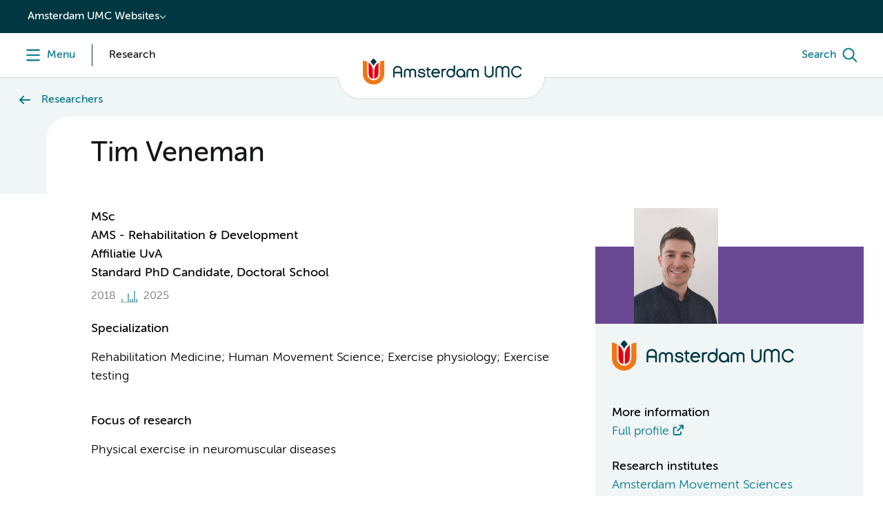

--- FILE ---
content_type: text/html;charset=utf-8
request_url: https://www.amsterdamumc.org/en/research/researchers/tim-veneman.htm
body_size: 51828
content:
        <!DOCTYPE html>
<html lang="en-US">
    <head>
        <title>Tim Veneman | Amsterdam UMC</title>
<meta charset="utf-8">
<meta name="viewport" content="width=device-width, initial-scale=1.0, minimum-scale=1.0, maximum-scale=5.0">
<meta http-equiv="X-UA-Compatible" content="IE=edge">
        <meta name="title" content="Tim Veneman | Amsterdam UMC">
        <meta name="firstname" content="Tim">
            <meta name="lastname" content="Veneman">
                <meta name="sortname" content="veneman">
        <meta name="personaltitle" content="MSc">
        <meta name="organisation" content="Amsterdam UMC">
        <meta name="pi" content="false">
                <meta name="research_institute" content="Amsterdam Movement Sciences">
                    <meta name="functionorganisation" content="AMS - Rehabilitation &amp; Development">
                    <meta name="functionorganisation" content="Affiliatie UvA">
                            <meta name="function" content="Standard PhD Candidate">
                    <meta name="functionorganisation" content="Standard PhD Candidate, Doctoral School">
            <meta name="leadImage" content="/upload_mm/5/b/c/cid5193_1767229744979_CV_foto_nieuw.jpg">
        <meta name="profilephotourl" content="https://amsco.elsevierpure.com/ws/files/5643732300/CV_foto_nieuw.jpg">
        <meta name="publicationyears" content="{2018=1, 2021=3, 2022=1, 2023=1, 2024=4, 2025=1}">
                <meta name="research_program" content="AMS - Rehabilitation &amp; Development">
            <meta name="research_interest" content="Physical exercise in neuromuscular diseases">
            <meta name="specialisation" content="Rehabilitation Medicine; Human Movement Science; Exercise physiology; Exercise testing">
                <meta name="recent_publication" content="Efficacy of Combined Aerobic Exercise and Coaching on Physical Fitness in People With Neuromuscular Diseases: A Randomized Clinical TrialOorschot, S., Brehm, M.-A., van Groenestijn, A. C., Veneman, T., Twisk, J., Verhamme, C., Eftimov, F., Jelsma, J. G. M., Valkenburg, V., Kruitwagen, E., Tomassen, P., van der Wielen, H., Voet, N. B. M., Voermans, N. C., Nollet, F. &amp; Voorn, E. L., 4 Jun 2025, In: Neurology. 105, 1, p. e213781 e213781. Research output: Contribution to journal &rsaquo; Article &rsaquo; Academic &rsaquo; peer-review">
                <meta name="recent_publication" content="Validity of Cardiopulmonary Exercise Testing for Assessing Aerobic Capacity in Neuromuscular DiseasesVeneman, T., Koopman, F. S., Oorschot, S., de Koning, J. J., Bongers, B. C., Nollet, F. &amp; Voorn, E. L., Oct 2024, In: Archives of physical medicine and rehabilitation. 105, 10, p. 1846-1853 8 p. Research output: Contribution to journal &rsaquo; Article &rsaquo; Academic &rsaquo; peer-review">
                <meta name="recent_publication" content="A Mobile Health App to Support Home-Based Aerobic Exercise in Neuromuscular Diseases: Usability StudyVeneman, T., Koopman, F. S., Oorschot, S., Koomen, P. G., Nollet, F. &amp; Voorn, E. L., 1 Jan 2024, In: JMIR human factors. 11, 1, e49808. Research output: Contribution to journal &rsaquo; Article &rsaquo; Academic &rsaquo; peer-review">
    <meta name="versionid" content="5193">
    <meta name="targetid" content="101118">
            <meta name="title_no_special_characters" content="timveneman">
            <meta name="html_title_no_special_characters" content="timveneman">
        <meta name="titleletter" content="T">
                <meta name="programmes" content="amsrehabilitationdevelopment" />
    <meta name="publicationdate" content="2020-09-19T08:37:00Z">
    <meta name="headings" content="">
    <meta name="breadcrumbs" content="Researchers">
                <meta name="breadcrumbs" content="Research">
<meta name="content_last_modified_date" content="2026-01-18T21:08:36Z">
<!--
    Powered by GX
    GX Software
    Nijmegen
    http://www.gxsoftware.com/
-->
        <meta name="title" content="Tim Veneman | Amsterdam UMC">
<meta property="og:title" content="Tim Veneman | Amsterdam UMC">
            <meta name="description" content="Amsterdam UMC Researchers: together we discover the healthcare of tomorrow">
            <meta property="og:description" content="Amsterdam UMC Researchers: together we discover the healthcare of tomorrow">
            <meta name="keywords" content="Research">
<meta name="image" content="https://www.amsterdamumc.org/upload_mm/5/b/c/cid5193_1767229744979_CV_foto_nieuw.jpg">
<meta property="og:image" content="https://www.amsterdamumc.org/upload_mm/5/b/c/cid5193_1767229744979_CV_foto_nieuw.jpg">
<meta property="og:image:url" content="https://www.amsterdamumc.org/upload_mm/5/b/c/cid5193_1767229744979_CV_foto_nieuw.jpg">
<meta name="twitter:card" content="summary_large_image">
<meta name="twitter:site" content="@amsterdamumc">
<meta name="twitter:image" content="https://www.amsterdamumc.org/upload_mm/5/b/c/cid5193_1767229744979_CV_foto_nieuw.jpg">
<meta name="url" content="https://www.amsterdamumc.org/en/research/researchers/tim-veneman.htm">
<meta property="og:url" content="https://www.amsterdamumc.org/en/research/researchers/tim-veneman.htm">
<meta name="locale" content="en_US">
<meta property="og:locale" content="en_US">
<meta name="generator" content="GX WebManager 9">
<link sizes="16x16" rel="icon" type="image/png" href="/static/researchpresentation/images/favicon-16x16.png">
<link sizes="32x32" rel="icon" type="image/png" href="/static/researchpresentation/images/favicon-32x32.png">
<link rel="apple-touch-icon" type="image/png" href="/static/researchpresentation/images/apple-touch-icon.png">
    <link rel="canonical" href="https://www.amsterdamumc.org/en/research/researchers/tim-veneman.htm">
<!-- Start FreeStyle -->
<!--  FreeStyle -->
			    <link integrity="sha384-EVvyBRnyyUsC7dwlRwYvGSMjBsuKkcu8QnmcJ4d/ON8XCzMbsNUJivHR20Zdxb6g sha384-LTG9khhQrUf08YyByUQVG/QksuJjKpXm2GI57TZ2x1HYaXWTCxpmVTAq7yUM8XDh" crossorigin="anonymous" rel="stylesheet" type="text/css" href="/static/design/B30ACE0B-1950-4EF7-8312-58F9FA90FC7E-fsm/rel/stylesheet/general.css?random=DB21" >
    <link integrity="sha384-pCGg0wab67TyV/c4S7HG7w+AKKq+VM3nndNjyCu8N3Ze1eku2dYXc+/fUOoD0+1/ sha384-W7lUueP3qRVNdHqvhczXzM8v4kmtgtcCGZ/rI6oslj7aclTG/mFQytQ9K4vuj74O" crossorigin="anonymous" rel="stylesheet" type="text/css" href="/static/design/BBC18E55-1665-4AE8-BB30-44CB13D8063E-fsm/rel/stylesheet/general.css?random=31AA" >
<!-- End FreeStyle -->
    <script src="/web/js/library/jquery/jquery-3.5.1.min.js"></script>
    <script src="/web/js/library/jquery/jquery-ui-1.13.2.min.js"></script>
<script src="/web/js/form/csrfprotection.js"></script>
<script src="/static/researchpresentation/javascript/amsterdamumc-1.24.0.js"></script>
    </head>
    <body >
        <!-- indexer: off -->
        <!-- Start Piwik PRO installation code -->
<script>
(function(window, document, dataLayerName, id) {
window[dataLayerName]=window[dataLayerName]||[],window[dataLayerName].push({start:(new Date).getTime(),event:"stg.start"});var scripts=document.getElementsByTagName('script')[0],tags=document.createElement('script');
function stgCreateCookie(a,b,c){var d="";if(c){var e=new Date;e.setTime(e.getTime()+24*c*60*60*1e3),d="; expires="+e.toUTCString()}document.cookie=a+"="+b+d+"; path=/; Secure"}
var isStgDebug=(window.location.href.match("stg_debug")||document.cookie.match("stg_debug"))&&!window.location.href.match("stg_disable_debug");stgCreateCookie("stg_debug",isStgDebug?1:"",isStgDebug?14:-1);
var qP=[];dataLayerName!=="dataLayer"&&qP.push("data_layer_name="+dataLayerName),qP.push("use_secure_cookies"),isStgDebug&&qP.push("stg_debug");var qPString=qP.length>0?("?"+qP.join("&")):"";
tags.async=!0,tags.src="https://amsterdamumc.containers.piwik.pro/"+id+".js"+qPString,scripts.parentNode.insertBefore(tags,scripts);
!function(a,n,i){a[n]=a[n]||{};for(var c=0;c<i.length;c++)!function(i){a[n][i]=a[n][i]||{},a[n][i].api=a[n][i].api||function(){var a=[].slice.call(arguments,0);"string"==typeof a[0]&&window[dataLayerName].push({event:n+"."+i+":"+a[0],parameters:[].slice.call(arguments,1)})}}(i[c])}(window,"ppms",["tm","cm"]);
})(window, document, 'dataLayer', '0be642e7-43b7-4a4b-87a9-c8a9b7f72db8');
</script>
<!-- End Piwik PRO Tag Manager code -->
        <svg class="displayNone">
  <defs>
    <symbol id="like" viewBox="0 0 64 64" stroke-width="6">
      <path d="M 32 50.138 L 14.077 59.562 L 17.5 39.604 L 3 25.468 L 23.038 22.558 L 32 4.4 L 40.962 22.558 L 61 25.468 L 46.5 39.604 L 49.923 59.562 L 32 50.138 Z" />
    </symbol>
    <symbol id="comment" viewBox="0 0 64 64" stroke-width="6">
      <path d="M 10.733 41.65 C 6.462 41.65 3 38.188 3 33.917 L 3 14.583 C 3 10.312 6.462 6.85 10.733 6.85 L 53.267 6.85 C 57.538 6.85 61 10.311 61 14.583 L 61 33.917 C 61 38.188 57.539 41.65 53.267 41.65 L 45.533 41.65 L 45.533 57.117 L 30.067 41.65 L 10.733 41.65 Z" />
    </symbol>
  </defs>
</svg>
        <div class="skiplinks">
    <a href="#main" class="umc-button primary">Skip to content</a>
</div>
<!-- indexer: off -->
<nav class="location-switch">
  <div class="location-switch__dropdown">
    <button aria-expanded="false" data-category-content-name="website_switch" data-category-content-location="topbar" data-category-content-presentation="drop-down">Amsterdam UMC Websites</button>
    <ul>
      <li><a href="https://www.amsterdamumc.nl/nl.htm" target="_blank" data-category-content-name="healthcare" data-category-content-location="topbar" data-category-content-presentation="website_switch_link">Healthcare</a></li>
      <li><a href="https://www.amsterdamumc.org/nl.htm" target="_self" data-category-content-name="nieuws-&amp;-organisatie-(nl)" data-category-content-location="topbar" data-category-content-presentation="website_switch_link">Nieuws &amp; organisatie (NL)</a></li>
      <li><a href="https://www.amsterdamumc.org/en.htm" target="_self" data-category-content-name="news-&amp;-corporate" data-category-content-location="topbar" data-category-content-presentation="website_switch_link">News &amp; corporate</a></li>
      <li><a href="https://www.amsterdamumc.org/en/research.htm" target="_self" data-category-content-name="research" data-category-content-location="topbar" data-category-content-presentation="website_switch_link">Research</a></li>
      <li><a href="https://www.amsterdamumc.nl/nl/emmakinderziekenhuis/home.htm" target="_blank" data-category-content-name="emma-children's-hospital" data-category-content-location="topbar" data-category-content-presentation="website_switch_link">Emma Children's Hospital</a></li>
      <li><a href="https://werkenbij.amsterdamumc.org/en" target="_blank" data-category-content-name="careers" data-category-content-location="topbar" data-category-content-presentation="website_switch_link">Careers</a></li>
    </ul>
  </div>
  <ul class="location-switch__sitewide">
  </ul>
</nav>
<!-- indexer: on -->
        <header>
            
<!-- indexer: off -->
<!-- indexer: off -->
        <div id="menu-section" class="menu-section">
            <div class="column-section menu">
                <div class="column">
                    <button id="header-menu" class="menu-toggle" aria-label="Menu" data-category-content-name="menu" data-category-content-location="header" data-category-content-presentation="button">
                        <span class="menu-toggle__label menu-toggle__label--menu">
                            <span class="label--open">Menu</span>
                            <span class="label--close">Menu</span>
                        </span>
                    </button>
                        <div class="menu-toggle menu-toggle--pillar">
                            <span class="menu-toggle__switch-text--tablet-portrait">Research</span>
                            <span class="menu-toggle__switch-text">Research</span>
                        </div>
                </div>
                <div class="column">
                    <div class="umc-logo">
                                <a href="https://www.amsterdamumc.org/en/research.htm" data-category-content-name="logo" data-category-content-location="header" data-category-content-presentation="image">
                                    <img src="/static/researchpresentation/images/logo-amsterdamumc.svg" alt="Amsterdam UMC">
                                </a>
                    </div>
                </div>
                <div class="column">
                    <!-- indexer: off -->
                    
                        <button id="header-search" class="menu-toggle" aria-label="Search" data-category-content-name="search" data-category-content-location="header" data-category-content-presentation="button">
                            <span class="menu-toggle__label menu-toggle__label--search">
                                <span class="label--open">Search</span>
                                <span class="label--close">Search</span>
                            </span>
                        </button>
                </div>
            </div>
            <nav class="navigation menu--closed">
  <div class="navigation__top">
    <ul><li><button id="navigation-toggle-3349579" aria-controls="navigation-content-3349579" aria-expanded="true" data-category-content-name="amsterdam-umc-research" data-category-content-location="megamenu_amsterdam-umc-research" data-category-content-presentation="tab">Amsterdam UMC Research</a></li>
              <li><button id="navigation-toggle-3386725" aria-controls="navigation-content-3386725" aria-expanded="false" data-category-content-name="conducting-research" data-category-content-location="megamenu_conducting-research" data-category-content-presentation="tab">Conducting Research</a></li></ul>
  </div>
  <div class="navigation__bottom">
    <div class="navigation__pages">
        <div class="navigation__content" id="navigation-content-3349579" role="region" aria-labelledby="navigation-toggle-3349579">
            <div><div>
   <div class="content-columns">
           <div class="column"><div class="navigation__links">
  <h2>Research Institutes</h2>
  <button id="navigation-link-toggle-3401840" aria-controls="navigation-link-content-3401840" aria-expanded="false">Research Institutes</button>
  <ul id="navigation-link-content-3401840" aria-label="Research Institutes">
            <li><a href="/en/research/institutes/cancer-center-amsterdam.htm" data-category-content-name="cancer-center-amsterdam" data-category-content-location="submenu_amsterdam-umc-research_research-institutes" data-category-content-presentation="link"><span>Cancer Center Amsterdam</span></a></li>
            <li><a href="/en/research/institutes/amsterdam-cardiovascular-sciences.htm" data-category-content-name="amsterdam-cardiovascular-sciences" data-category-content-location="submenu_amsterdam-umc-research_research-institutes" data-category-content-presentation="link"><span>Amsterdam Cardiovascular Sciences</span></a></li>
            <li><a href="/en/research/institutes/amsterdam-gastroenterology-endocrinology-metabolism.htm" data-category-content-name="amsterdam-gastroenterology-endocrinology-metabolism" data-category-content-location="submenu_amsterdam-umc-research_research-institutes" data-category-content-presentation="link"><span>Amsterdam Gastroenterology Endocrinology Metabolism</span></a></li>
            <li><a href="/en/research/institutes/amsterdam-institute-for-immunology-and-infectious-diseases.htm" data-category-content-name="amsterdam-institute-for-immunology-and-infectious-diseases" data-category-content-location="submenu_amsterdam-umc-research_research-institutes" data-category-content-presentation="link"><span>Amsterdam Institute for Immunology and Infectious diseases</span></a></li>
            <li><a href="/en/research/institutes/amsterdam-movement-sciences.htm" data-category-content-name="amsterdam-movement-sciences" data-category-content-location="submenu_amsterdam-umc-research_research-institutes" data-category-content-presentation="link"><span>Amsterdam Movement Sciences</span></a></li>
            <li><a href="/en/research/institutes/amsterdam-neuroscience.htm" data-category-content-name="amsterdam-neuroscience" data-category-content-location="submenu_amsterdam-umc-research_research-institutes" data-category-content-presentation="link"><span>Amsterdam Neuroscience</span></a></li>
            <li><a href="/en/research/institutes/amsterdam-public-health.htm" data-category-content-name="amsterdam-public-health" data-category-content-location="submenu_amsterdam-umc-research_research-institutes" data-category-content-presentation="link"><span>Amsterdam Public Health</span></a></li>
            <li><a href="/en/research/institutes/amsterdam-reproduction-development.htm" data-category-content-name="amsterdam-reproduction-&amp;-development" data-category-content-location="submenu_amsterdam-umc-research_research-institutes" data-category-content-presentation="link"><span>Amsterdam Reproduction &amp; Development</span></a></li>
  </ul>
</div><p></p></div>
           <div class="column"><div class="navigation__links">
  <h2>Researchers</h2>
  <button id="navigation-link-toggle-3401841" aria-controls="navigation-link-content-3401841" aria-expanded="false">Researchers</button>
  <ul id="navigation-link-content-3401841" aria-label="Researchers">
            <li><a href="/en/research/researchers.htm" data-category-content-name="all-researchers" data-category-content-location="submenu_amsterdam-umc-research_researchers" data-category-content-presentation="link"><span>All researchers</span></a></li>
          <li><a href="https://werkenbij.amsterdamumc.org/en" target="_blank" data-category-content-name="careers-at-amsterdam-umc" data-category-content-location="submenu_amsterdam-umc-research_researchers" data-category-content-presentation="link"><span>Careers at Amsterdam UMC</span></a></li>
  </ul>
</div></div>
           <div class="column"><div class="navigation__links">
  <h2>About Amsterdam UMC Research</h2>
  <button id="navigation-link-toggle-3401842" aria-controls="navigation-link-content-3401842" aria-expanded="false">About Amsterdam UMC Research</button>
  <ul id="navigation-link-content-3401842" aria-label="About Amsterdam UMC Research">
            <li><a href="/en/research/organization.htm" data-category-content-name="organization" data-category-content-location="submenu_amsterdam-umc-research_about-amsterdam-umc-research" data-category-content-presentation="link"><span>Organization</span></a></li>
            <li><a href="/en/research/support/about-research-support.htm" data-category-content-name="about-research-support" data-category-content-location="submenu_amsterdam-umc-research_about-amsterdam-umc-research" data-category-content-presentation="link"><span>About Research Support</span></a></li>
            <li><a href="/en/research/support/supporting-committees.htm" data-category-content-name="supporting-committees" data-category-content-location="submenu_amsterdam-umc-research_about-amsterdam-umc-research" data-category-content-presentation="link"><span>Supporting Committees</span></a></li>
            <li><a href="/en/departments.htm" data-category-content-name="departments" data-category-content-location="submenu_amsterdam-umc-research_about-amsterdam-umc-research" data-category-content-presentation="link"><span>Departments</span></a></li>
  </ul>
</div></div>
           <div class="column"><div class="navigation__links">
  <h2>News</h2>
  <button id="navigation-link-toggle-3401843" aria-controls="navigation-link-content-3401843" aria-expanded="false">News</button>
  <ul id="navigation-link-content-3401843" aria-label="News">
            <li><a href="/en/spotlight.htm" data-category-content-name="news" data-category-content-location="submenu_amsterdam-umc-research_news" data-category-content-presentation="link"><span>News</span></a></li>
            <li><a href="/en/research/highlights.htm" data-category-content-name="research-highlights" data-category-content-location="submenu_amsterdam-umc-research_news" data-category-content-presentation="link"><span>Research highlights</span></a></li>
            <li><a href="/en/research/events.htm" data-category-content-name="events" data-category-content-location="submenu_amsterdam-umc-research_news" data-category-content-presentation="link"><span>Events</span></a></li>
  </ul>
</div></div>
   </div>
</div>
</div>
        </div>
        <div class="navigation__content displayNone" id="navigation-content-3386725" role="region" aria-labelledby="navigation-toggle-3386725">
            <div><div>
   <div class="content-columns">
           <div class="column"><div class="navigation__links">
  <h2>Research Roadmap</h2>
  <button id="navigation-link-toggle-3401903" aria-controls="navigation-link-content-3401903" aria-expanded="false">Research Roadmap</button>
  <ul id="navigation-link-content-3401903" aria-label="Research Roadmap">
            <li><a href="/en/research/research-roadmap/design-preparation.htm" data-category-content-name="design-&amp;-preparation" data-category-content-location="submenu_conducting-research_research-roadmap" data-category-content-presentation="link"><span>Design &amp; Preparation</span></a></li>
            <li><a href="/en/research/research-roadmap/conduct-collecting-data.htm" data-category-content-name="conduct-&amp;-collecting-data" data-category-content-location="submenu_conducting-research_research-roadmap" data-category-content-presentation="link"><span>Conduct &amp; Collecting data</span></a></li>
            <li><a href="/en/research/research-roadmap/closure-publishing-archiving.htm" data-category-content-name="closure,-publishing-&amp;-archiving-" data-category-content-location="submenu_conducting-research_research-roadmap" data-category-content-presentation="link"><span>Closure, Publishing &amp; Archiving </span></a></li>
  </ul>
</div><p></p></div>
           <div class="column"><div class="navigation__links">
  <h2>Core facilities</h2>
  <button id="navigation-link-toggle-3402104" aria-controls="navigation-link-content-3402104" aria-expanded="false">Core facilities</button>
  <ul id="navigation-link-content-3402104" aria-label="Core facilities">
            <li><a href="/en/research/core-facility/amsterdam-umc-biobank.htm" data-category-content-name="biobank" data-category-content-location="submenu_conducting-research_core-facilities" data-category-content-presentation="link"><span>Biobank</span></a></li>
            <li><a href="/en/research/core-facility/crispr-center-1.htm" data-category-content-name="crispr-center" data-category-content-location="submenu_conducting-research_core-facilities" data-category-content-presentation="link"><span>CRISPR Center</span></a></li>
            <li><a href="/en/research/core-facility/genomic-screening.htm" data-category-content-name="functional-genomic-screening" data-category-content-location="submenu_conducting-research_core-facilities" data-category-content-presentation="link"><span>Functional Genomic Screening</span></a></li>
            <li><a href="/en/research/core-facility/genomics.htm" data-category-content-name="genomics" data-category-content-location="submenu_conducting-research_core-facilities" data-category-content-presentation="link"><span>Genomics</span></a></li>
            <li><a href="/en/research/core-facility/induced-pluripotent-stem-cells.htm" data-category-content-name="induced-pluripotent-stem-cells" data-category-content-location="submenu_conducting-research_core-facilities" data-category-content-presentation="link"><span>Induced Pluripotent Stem Cells</span></a></li>
            <li><a href="/en/research/core-facility/metabolomics.htm" data-category-content-name="metabolomics" data-category-content-location="submenu_conducting-research_core-facilities" data-category-content-presentation="link"><span>Metabolomics</span></a></li>
            <li><a href="/en/research/core-facility/microscopy-cytometry.htm" data-category-content-name="microscopy-and-cytometry" data-category-content-location="submenu_conducting-research_core-facilities" data-category-content-presentation="link"><span>Microscopy and Cytometry</span></a></li>
            <li><a href="/en/research/core-facility/oncoproteomics.htm" data-category-content-name="oncoproteomics" data-category-content-location="submenu_conducting-research_core-facilities" data-category-content-presentation="link"><span>OncoProteomics</span></a></li>
            <li><a href="/research/core-facility/research-imaging.htm" data-category-content-name="research-imaging-core-center" data-category-content-location="submenu_conducting-research_core-facilities" data-category-content-presentation="link"><span>Research Imaging Core Center</span></a></li>
  </ul>
</div><p></p></div>
           <div class="column"><div class="navigation__links">
  <h2>Research Support</h2>
  <button id="navigation-link-toggle-3402105" aria-controls="navigation-link-content-3402105" aria-expanded="false">Research Support</button>
  <ul id="navigation-link-content-3402105" aria-label="Research Support">
            <li><a href="/en/research-support/lrs/about-legal-research-support-lrs.htm" data-category-content-name="legal-research-support" data-category-content-location="submenu_conducting-research_research-support" data-category-content-presentation="link"><span>Legal Research Support</span></a></li>
            <li><a href="/en/research-support/medical-library/medical-library/about-medical-library.htm" data-category-content-name="medical-library" data-category-content-location="submenu_conducting-research_research-support" data-category-content-presentation="link"><span>Medical library</span></a></li>
            <li><a href="/en/research-support/mss.htm" data-category-content-name="methodological-and-statistical-support" data-category-content-location="submenu_conducting-research_research-support" data-category-content-presentation="link"><span>Methodological and statistical support</span></a></li>
            <li><a href="/en/research/research-code.htm" data-category-content-name="research-code" data-category-content-location="submenu_conducting-research_research-support" data-category-content-presentation="link"><span>Research Code</span></a></li>
            <li><a href="/en/research/support/services-facilities/data-management/about-research-data-management-rdm.htm" data-category-content-name="data-management" data-category-content-location="submenu_conducting-research_research-support" data-category-content-presentation="link"><span>Data Management</span></a></li>
            <li><a href="/en/research-support/grants/about-research-grant-support.htm" data-category-content-name="grant-support" data-category-content-location="submenu_conducting-research_research-support" data-category-content-presentation="link"><span>Grant Support</span></a></li>
            <li><a href="/en/research/support/services-facilities/research-policy-office/about-the-research-policy-office.htm" data-category-content-name="policy-office-" data-category-content-location="submenu_conducting-research_research-support" data-category-content-presentation="link"><span>Policy Office </span></a></li>
            <li class="navigation__link-more"><a href="/en/research-support/services-support.htm" data-category-content-name="all-support" data-category-content-location="submenu_conducting-research_research-support" data-category-content-presentation="link"><span>All support</span></a></li>
  </ul>
</div><p></p></div>
           <div class="column"><div class="navigation__links">
  <h2>Doctoral school</h2>
  <button id="navigation-link-toggle-3528789" aria-controls="navigation-link-content-3528789" aria-expanded="false">Doctoral school</button>
  <ul id="navigation-link-content-3528789" aria-label="Doctoral school">
            <li><a href="/en/phd-student/orientation.htm" data-category-content-name="orientation" data-category-content-location="submenu_conducting-research_doctoral-school" data-category-content-presentation="link"><span>Orientation</span></a></li>
            <li><a href="/en/phd-student/trajectory.htm" data-category-content-name="phd-trajectory" data-category-content-location="submenu_conducting-research_doctoral-school" data-category-content-presentation="link"><span>PhD trajectory</span></a></li>
  </ul>
</div></div>
   </div>
</div>
</div>
        </div>
    </div>
    <div class="navigation__sitewide">
        <div><ul class="navigation-quick-links">
          <li><a href="/en/research/contact.htm" data-category-content-name="contact" data-category-content-location="megamenu_footer" data-category-content-presentation="link"><span class="icon icon--i-circle"></span><span>Contact</span></a></li>
        <li><a href="https://werkenbij.amsterdamumc.org/" target="_blank" data-category-content-name="career-at-amsterdam-umc" data-category-content-location="megamenu_footer" data-category-content-presentation="link"><span class="icon icon--i-briefcase"></span><span>Career at Amsterdam UMC</span></a></li>
          <li><a href="/en/research/organization.htm" data-category-content-name="about-amsterdam-umc" data-category-content-location="megamenu_footer" data-category-content-presentation="link"><span class="icon icon--i-circle"></span><span>About Amsterdam UMC</span></a></li>
</ul></div>
    </div>
    <div class="navigation__sitewide navigation__sitewide--mobile">
        <div><ul class="navigation-quick-links">
          <li><a href="/en/research/contact.htm" data-category-content-name="contact" data-category-content-location="megamenu_footer" data-category-content-presentation="link"><span class="icon icon--i-circle"></span><span>Contact</span></a></li>
        <li><a href="https://werkenbij.amsterdamumc.org/" target="_blank" data-category-content-name="career-at-amsterdam-umc" data-category-content-location="megamenu_footer" data-category-content-presentation="link"><span class="icon icon--i-briefcase"></span><span>Career at Amsterdam UMC</span></a></li>
          <li><a href="/en/research/organization.htm" data-category-content-name="about-amsterdam-umc" data-category-content-location="megamenu_footer" data-category-content-presentation="link"><span class="icon icon--i-circle"></span><span>About Amsterdam UMC</span></a></li>
</ul></div>
      <div class="navigation__sites">
        <button id="navigation-sites-toggle" aria-controls="navigation-sites-content" aria-expanded="false">Other channels of <br>Amsterdam UMC</button>
        <ul id="navigation-sites-content" aria-labelledby="navigation-sites-toggle">
            <li><a href="https://www.amsterdamumc.nl/nl.htm" target="_self">Healthcare</a></li>
            <li><a href="https://www.amsterdamumc.org/nl.htm" target="_self">Nieuws &amp; organisatie (NL)</a></li>
            <li><a href="https://www.amsterdamumc.org/en.htm" target="_self">News &amp; corporate</a></li>
            <li><a href="https://www.amsterdamumc.org/en/research.htm" target="_self">Research</a></li>
            <li><a href="https://www.amsterdamumc.nl/nl/emmakinderziekenhuis/home.htm" target="_self">Emma Children's Hospital</a></li>
            <li><a href="https://werkenbij.amsterdamumc.org/en" target="_self">Careers</a></li>
        </ul>
      </div>
    </div>
    <div class="navigation__close"><button class="umc-button primary">Sluit menu</button></div>
  </div>
</nav>
            <!-- indexer: off -->
                <div class="section menu-search menu--closed">
                    <div class="column-section">
                        <div class="column">
                            <div class="search-input">
                                <form action="/en/research/search-results-research.htm">
                                    <div class="search-input__input">
                                        <input id="queryheader-search" name="searchTerms" type="search" placeholder="Keyword" value="" aria-label="Search">
                                                <div class="fssearchinfo"
                                                    data-useautocompletion="true"
                                                    data-fsinitautocompletion="header-search"
                                                    data-fsautocompleteurl="/en/research/researchers.htm?cachetimeout=-1&elementId=1407045&elementType=modular&presentationid=497251&sign=de574eac9de3d6d4644f6a12e78ed129"
                                                    data-fsautocompletechars="3">
                                                </div>
                                    </div>
                                    <button class="search-input__clear" aria-label="Clear search input" type="button"></button>
                                    <button class="umc-button primary" type="submit"><span>Search</span></button>
                                </form>
                            </div>
                        </div>
                    </div>
                </div>
        </div>
<!-- indexer: on -->
<!-- indexer: on -->
        </header>
        <main class="umc-article" id="main">
            <!-- indexer: on -->
    <div class="section-container content-header-container">
        <div class="column-section content-header">
            <!-- indexer: off -->
<nav class="column breadcrumbs" aria-label="Breadcrumbs">
    <ul class="navigation-list--back">
            	<li><a href="/en/research/researchers.htm">Researchers</a></li>
    </ul>
</nav>
<!-- indexer: on -->
        </div>
    </div>
            <div class="section-container main-container">
                <div class="column-section main-section">
                    <div class="main-content-header">
                        <!-- indexer: off -->
        <h1 class="title" title="Tim Veneman" size="large">Tim Veneman</h1>
<!-- indexer: on -->
                    </div>
                    <div class="main-content">
                        <!-- indexer: on -->
                        <article class="content">
                            <div class="researcher-metadata">
        <span>MSc</span>
            <p>
                                <span>AMS - Rehabilitation & Development</span>
                                <span>Affiliatie UvA</span>
                                <span>Standard PhD Candidate, Doctoral School</span>
            </p>
    </div>
    <div class="researcher-output researcher-output--detail">
        <div class="research-output-graph" data-research-output="{&quot;2018&quot;: 1, &quot;2021&quot;: 3, &quot;2022&quot;: 1, &quot;2023&quot;: 1, &quot;2024&quot;: 4, &quot;2025&quot;: 1}">
            <span class="research-output-from"></span>
            <span class="research-output"></span>
            <span class="research-output-to"></span>
        </div>
    </div>
    <div class="researcher-content">
        <h6>Specialization</h6>
        <p><p>Rehabilitation Medicine; Human Movement Science; Exercise physiology; Exercise testing</p></p>
        <h6>Focus of research</h6>
        <p>Physical exercise&#160;in neuromuscular diseases</p>
    </div>
                        </article>
                        <!-- indexer: off -->
                        <aside>
                            <div class="sidebar-wrapper">
                                <div class="sidebar-researcher-image">
                                            <img src="/upload_mm/5/b/c/cid5193_1767229744979_CV_foto_nieuw.jpg" alt="Tim Veneman">
                                </div>
                                <div class="content-sidebar content-sidebar--vertical">
                                            <div class="researcher-location"><img src="/static/researchpresentation/images/logo-amsterdamumc.svg" alt="Amsterdam UMC"></div>
                                    <nav class="sidebar-list" aria-label="Sidebar"><p class="list-header">More information</p>
                        <ul class="inline">
                            <li><a href="https://pure.amsterdamumc.nl/en/persons/c2edb78e-14be-48f1-aaa6-d411ad07a7b3" target="_blank" class="link--out">Full profile</a></li>
                        </ul>
                <p class="list-header">Research institutes</p>
                    <ul>
                                    <li><a href="/en/research/institutes/amsterdam-movement-sciences.htm" title="Amsterdam Movement Sciences">Amsterdam Movement Sciences</a></li>
                    </ul>
                    <p class="list-header">Research programs</p>
                                <ul>
                                            <li><a href="/en/research/institutes/amsterdam-movement-sciences/programs.htm" title="Rehabilitation &amp; Development">Rehabilitation &amp; Development</a></li>
                                </ul></nav>
                                </div>
                            </div>
                        </aside>
                    </div>
                    <div class="bottom-content bottom-content--small">
                        <div class="tabs">
        <div class="tabs-header">
            <ul role="tablist">
                    <li role="presentation">
                        <a role="tab" href="#tab-section-2" id="tab-2" aria-controls="tab-section-2" tabindex="-1">Latest publications</a>
                    </li>
            </ul>
        </div>
        <div class="tabs-content">
                <section role="tabpanel" id="tab-section-2" aria-labelledby="tab-2" hidden>
                    <div class="publication-overview">
                        <ul class="publication-list">
                                        <li class="publication">
                                            <div class="rendering rendering_researchoutput  rendering_researchoutput_portal-short rendering_contributiontojournal rendering_portal-short rendering_contributiontojournal_portal-short"><a target="_blank" class="link--out" href="https://pure.amsterdamumc.nl/en/publications/b3ec9670-eb47-4738-8a72-29517a59bde0"><h6 class="title"><span>Efficacy of Combined Aerobic Exercise and Coaching on Physical Fitness in People With Neuromuscular Diseases: A Randomized Clinical Trial</span></h6></a><span class="person">Oorschot, S.</span>, <span class="person">Brehm, M.-A.</span>, <span class="person">van Groenestijn, A. C.</span>, <span class="person">Veneman, T.</span>, <span class="person">Twisk, J.</span>, <span class="person">Verhamme, C.</span>, <span class="person">Eftimov, F.</span>, <span class="person">Jelsma, J. G. M.</span>, Valkenburg, V., Kruitwagen, E., Tomassen, P., <span class="person">van der Wielen, H.</span>, Voet, N. B. M., Voermans, N. C., <span class="person">Nollet, F.</span> &amp; <span class="person">Voorn, E. L.</span>, <span class="date">4 Jun 2025</span>, <span class="journal">In: <span>Neurology.</span></span> <span class="volume">105</span>, <span class="journalnumber">1</span>, <span class="pages">p. e213781</span> e213781.<p class="type"><span class="type_family">Research output<span class="type_family_sep">: </span></span><span class="type_classification_parent">Contribution to journal<span class="type_parent_sep"> › </span></span><span class="type_classification">Article</span><span class="type_classification"><span class="type_parent_sep"> › </span>Academic</span><span class="type_classification"><span class="type_parent_sep"> › </span>peer-review</span></p></div>
                                        </li>
                                        <li class="publication">
                                            <div class="rendering rendering_researchoutput  rendering_researchoutput_portal-short rendering_contributiontojournal rendering_portal-short rendering_contributiontojournal_portal-short"><a target="_blank" class="link--out" href="https://pure.amsterdamumc.nl/en/publications/5221ac1b-56c6-45cd-ac55-cdd866fa92e0"><h6 class="title"><span>Validity of Cardiopulmonary Exercise Testing for Assessing Aerobic Capacity in Neuromuscular Diseases</span></h6></a><span class="person">Veneman, T.</span>, Koopman, F. S., <span class="person">Oorschot, S.</span>, de Koning, J. J., Bongers, B. C., <span class="person">Nollet, F.</span> &amp; <span class="person">Voorn, E. L.</span>, <span class="date">Oct 2024</span>, <span class="journal">In: <span>Archives of physical medicine and rehabilitation.</span></span> <span class="volume">105</span>, <span class="journalnumber">10</span>, <span class="pages">p. 1846-1853</span> <span class="numberofpages">8 p.</span><p class="type"><span class="type_family">Research output<span class="type_family_sep">: </span></span><span class="type_classification_parent">Contribution to journal<span class="type_parent_sep"> › </span></span><span class="type_classification">Article</span><span class="type_classification"><span class="type_parent_sep"> › </span>Academic</span><span class="type_classification"><span class="type_parent_sep"> › </span>peer-review</span></p></div>
                                        </li>
                                        <li class="publication">
                                            <div class="rendering rendering_researchoutput  rendering_researchoutput_portal-short rendering_contributiontojournal rendering_portal-short rendering_contributiontojournal_portal-short"><a target="_blank" class="link--out" href="https://pure.amsterdamumc.nl/en/publications/1a0da2c0-6172-42e7-af39-58f44acdb266"><h6 class="title"><span>A Mobile Health App to Support Home-Based Aerobic Exercise in Neuromuscular Diseases: Usability Study</span></h6></a><span class="person">Veneman, T.</span>, <span class="person">Koopman, F. S.</span>, <span class="person">Oorschot, S.</span>, Koomen, P. G., <span class="person">Nollet, F.</span> &amp; <span class="person">Voorn, E. L.</span>, <span class="date">1 Jan 2024</span>, <span class="journal">In: <span>JMIR human factors.</span></span> <span class="volume">11</span>, <span class="journalnumber">1</span>, e49808.<p class="type"><span class="type_family">Research output<span class="type_family_sep">: </span></span><span class="type_classification_parent">Contribution to journal<span class="type_parent_sep"> › </span></span><span class="type_classification">Article</span><span class="type_classification"><span class="type_parent_sep"> › </span>Academic</span><span class="type_classification"><span class="type_parent_sep"> › </span>peer-review</span></p></div>
                                        </li>
                                        <li class="all-publications">
                                            <a href="https://pure.amsterdamumc.nl/en/persons/c2edb78e-14be-48f1-aaa6-d411ad07a7b3" class="link--out">All publications</a>
                                        </li>
                        </ul>
                    </div>
                </section>
        </div>
    </div>
                    </div>
                </div>
            </div>
            <div class="back-to-top back-to-top--hide" id="back-to-top">
    <button>Back to top</button>
</div>
                <section class="cookie-banner displayNone">
    <div class="cookie-banner__container">
        <div class="cookie-banner__title">
            <h4 title="Amsterdam UMC makes use of cookies">Amsterdam UMC makes use of cookies</h4>
        </div>
        <div class="cookie-banner__text">
            <p class="cookie-banner__text">Some of these cookies are ‘strictly necessary’, or essential for technical reasons. Others are used to improve the website. We also use cookies to enable the viewing of video material and animations. By opting to “accept cookies”, you agree to the use of all of the cookies described in our <a href="/en/disclaimers/cookie-statement.htm" title="Cookie statement" aria-label="cookie policy. Cookie statement" data-wm-linkcode="C02">cookie policy</a>. Should you choose to “refuse cookies”, only ‘strictly necessary’ and analytics cookies will be placed on your device. You can change your preferences at any time via the cookie policy.</p>
        </div>
        <div class="cookie-banner__sliders">
            <form>
                <label class="cookie-banner__slider">
                    <input type="checkbox" name="essential" checked disabled>
                    <p>necessary cookies</p>
                    <div></div>
                </label>
                <label class="cookie-banner__slider">
                    <input type="checkbox" name="analytical" id="cookie-analytical">
                    <p>Analytical cookies</p>
                    <div></div>
                </label>
                <label class="cookie-banner__slider">
                    <input type="checkbox" name="video" id="cookie-video">
                    <p>Video cookies</p>
                    <div></div>
                </label>
            </form>
        </div>
        <div class="cookie-banner__buttons">
            <button class="umc-button primary umc-button--accept">Accept all cookies</button>
            <button class="umc-button primary umc-button--selection">Accept selection</button>
            <button class="umc-button primary umc-button--decline">Decline optional cookies</button>
        </div>
    </div>
</section>
        </main>
        <footer>
            <div class="section footer-links footer-redesign">
        <div><div class="column-section footer-redesign__grid">
            <div class="footer-redesign__main-logo">    <div class="image ">
                    <img src="/upload/26525b5a-5cc6-4fc7-844b-f32be6c11d64_logo-amsterdamumc-white.svg" alt="Logo Amsterdam UMC">
    </div></div>
            <div class="footer-redesign__locations">
                <div><p>Location AMC<br>Meibergdreef 9<br>1105 AZ Amsterdam<br><br>Phone number:<br>(020) 566 9111</p><p><a href="https://www.amsterdamumc.nl/nl/locatie-amc/route.htm" class="link--out link_widget--ghgklsellFnfvfbv88341KKfUuu-a" target="_blank" title="https://www.amsterdamumc.nl/nl/locatie-amc/route.htm" aria-label="Route &amp;amp; Parking" data-wm-linkcode="C17">Route &amp; Parking</a></p></div>
                <div><p>Location VUmc</p><p><strong></strong>De Boelelaan 1117<br>1081 HV Amsterdam<br><br>Phone number:<br>(020) 444 4444</p><p><a href="https://www.amsterdamumc.nl/nl/locatie-vumc/route.htm" class="link--out link_widget--ghgklsellFnfvfbv88341KKfUuu-a" target="_blank" title="https://www.amsterdamumc.nl/nl/locatie-vumc/route.htm" aria-label="Route &amp;amp; Parking" data-wm-linkcode="C16">Route &amp; Parking</a></p></div>
            </div>
            <div class="footer-redesign__text"><ul></ul><p>More Amsterdam UMC websites:<br><br><a href="https://werkenbij.amsterdamumc.org/en" class="link_widget--ghgklsellFnfvfbv88341KKfUuu-a" title="https://werkenbij.amsterdamumc.org/en" aria-label="Career at Amsterdam UMC" data-wm-linkcode="C29">Career at Amsterdam UMC</a><br><a href="https://www.amsterdamumc.org/en/about.htm" class="link_widget--ghgklsellFnfvfbv88341KKfUuu-a" title="https://www.amsterdamumc.org/en/about.htm" aria-label="About Amsterdam UMC" data-wm-linkcode="C30">About Amsterdam UMC</a><br><a href="https://www.amsterdamumc.org/en.htm" class="link_widget--ghgklsellFnfvfbv88341KKfUuu-a" title="https://www.amsterdamumc.org/en.htm" aria-label="News" data-wm-linkcode="C31">News</a><br><a href="https://www.amsterdamumc.org/en/phd-student.htm" class="link_widget--ghgklsellFnfvfbv88341KKfUuu-a" title="https://www.amsterdamumc.org/en/phd-student.htm" aria-label="Doctoral school" data-wm-linkcode="C32">Doctoral school</a><br><a href="https://www.amc.nl/web/leren.htm" class="link_widget--ghgklsellFnfvfbv88341KKfUuu-a" title="https://www.amc.nl/web/leren.htm" aria-label="Education location AMC (in Dutch)" data-wm-linkcode="C33">Education location AMC (in Dutch)</a><br><a href="https://www.vumc.nl/educatie.htm" class="link_widget--ghgklsellFnfvfbv88341KKfUuu-a" title="https://www.vumc.nl/educatie.htm" aria-label="Education location VUmc (in Dutch)" data-wm-linkcode="C34">Education location VUmc (in Dutch)</a></p></div>
           <div class="footer-redesign__cta">    <div class="image ">
        <a href="https://vu.nl/en" class="normal" target="_blank" title="https://vu.nl/en" aria-label="
                    &lt;img src=&quot;/upload/f1b40ebe-fb30-41fa-b8e1-3218b1c3e813_logo-vu-white.svg&quot; alt=&quot;&quot;&gt;
        " data-wm-linkcode="C37">
                    <img src="/upload/f1b40ebe-fb30-41fa-b8e1-3218b1c3e813_logo-vu-white.svg" alt="">
        </a>
    </div>    <div class="image ">
        <a href="https://www.uva.nl/en" class="normal" target="_blank" title="https://www.uva.nl/en" aria-label="
                    &lt;img src=&quot;/upload_mm/4/2/b/96_fullimage_26_fullimage_74_fullimage_uva_diap.svg&quot; alt=&quot;UVA logo&quot;&gt;
        " data-wm-linkcode="C38">
                    <img src="/upload_mm/4/2/b/96_fullimage_26_fullimage_74_fullimage_uva_diap.svg" alt="UVA logo">
        </a>
    </div><p><a href="/en/research/contact.htm" class="umc-button primary read-more link_widget--ghgklsellFnfvfbv88341KKfUuu-a" title="Contact" aria-label="Contact us. Contact" data-wm-linkcode="C36">Contact us</a></p></div>
        </div></div>
    </div>
    <div class="section footer-colofon">
        <nav class="column-section" aria-label="colofon">
        <div class="column footer-meta-links">
            <ul>
                    <li><a href="/en/accessibility-statement.htm">Accessibility statement</a></li>
                    <li><a href="/en/responsible-disclosure.htm">Responsible disclosure</a></li>
                    <li><a href="/en/general-privacy-statement-of-amsterdam-umc.htm">General privacy statement of Amsterdam UMC</a></li>
                    <li><a href="/en/disclaimers/cookie-statement.htm">Cookie statement</a></li>
                    <li><a href="/en/disclaimer.htm">Disclaimer</a></li>
                    <li><a href="/en/credits.htm">Credits</a></li>
            </ul>
        </div>
    <div class="column footer-socials">
        <div>    <ul class="navigation-list">
        <!-- indexer: off -->
                            <li>
                                <a href="https://www.facebook.com/amsterdamumc.nl/" target="_blank" class="facebook" aria-label="Facebook"></a>
                            </li>
                            <li>
                                <a href="https://www.linkedin.com/company/amsterdamumc/" target="_blank" class="linkedin" aria-label="LinkedIn"></a>
                            </li>
                            <li>
                                <a href="https://www.instagram.com/amsterdamumc/" target="_blank" class="instagram" aria-label="Instagram"></a>
                            </li>
                            <li>
                                <a href="https://bsky.app/profile/amsterdamumc.bsky.social" target="_blank" class="bluesky" aria-label="Bluesky"></a>
                            </li>
                            <li>
                                <a href="https://twitter.com/amsterdamumc" target="_blank" class="twitter" aria-label="Twitter"></a>
                            </li>
        <!-- indexer: on -->
    </ul></div>
    </div>
</nav>
    </div>
        </footer>
        <!-- Start FreeStyle -->
        <script integrity="sha384-2lvxwUwNuUPFOKWsW+ltCmTVUJNOgcqblKk6dm2lvInHC1FMVECNl9CJnvgXNccf sha384-3tJRWaUJ+xleGAZ55RQSuNSqc+ct7QvSYKgQ8917VN+W53rztIULmj46/Ewkp0Jc" crossorigin="anonymous" src="/static/design/B30ACE0B-1950-4EF7-8312-58F9FA90FC7E-fsm/js/site.js?random=DB21"></script>
        <!-- End FreeStyle -->
    </body>
</html>

--- FILE ---
content_type: text/css
request_url: https://www.amsterdamumc.org/static/design/B30ACE0B-1950-4EF7-8312-58F9FA90FC7E-fsm/rel/stylesheet/general.css?random=DB21
body_size: 697540
content:
@-webkit-keyframes slideFromTop{0%{-webkit-transform:translateY(-100%);transform:translateY(-100%)}100%{-webkit-transform:translateY(0);transform:translateY(0)}}@keyframes slideFromTop{0%{-webkit-transform:translateY(-100%);transform:translateY(-100%)}100%{-webkit-transform:translateY(0);transform:translateY(0)}}@-webkit-keyframes slideFromTopContentHeader{0%{z-index:99;-webkit-transform:translateY(-200%);transform:translateY(-200%)}100%{z-index:99;-webkit-transform:translateY(0);transform:translateY(0)}}@keyframes slideFromTopContentHeader{0%{z-index:99;-webkit-transform:translateY(-200%);transform:translateY(-200%)}100%{z-index:99;-webkit-transform:translateY(0);transform:translateY(0)}}@-webkit-keyframes slideToTop{0%{-webkit-transform:translateY(0);transform:translateY(0);visibility:visible}100%{-webkit-transform:translateY(-100%);transform:translateY(-100%)}}@keyframes slideToTop{0%{-webkit-transform:translateY(0);transform:translateY(0);visibility:visible}100%{-webkit-transform:translateY(-100%);transform:translateY(-100%)}}@-webkit-keyframes pulsate{0%{opacity:1;-webkit-transform:scale(1);transform:scale(1)}50%{opacity:.75;-webkit-transform:scale(1.05);transform:scale(1.05)}100%{opacity:1;-webkit-transform:scale(1);transform:scale(1)}}@keyframes pulsate{0%{opacity:1;-webkit-transform:scale(1);transform:scale(1)}50%{opacity:.75;-webkit-transform:scale(1.05);transform:scale(1.05)}100%{opacity:1;-webkit-transform:scale(1);transform:scale(1)}}@-webkit-keyframes fadeOutScale{0%{opacity:1;-webkit-transform:scale(1);transform:scale(1)}100%{opacity:0;-webkit-transform:scale(1.25);transform:scale(1.25)}}@keyframes fadeOutScale{0%{opacity:1;-webkit-transform:scale(1);transform:scale(1)}100%{opacity:0;-webkit-transform:scale(1.25);transform:scale(1.25)}}@-webkit-keyframes rotate{0%{-webkit-transform:rotate(0deg);transform:rotate(0deg)}100%{-webkit-transform:rotate(360deg);transform:rotate(360deg)}}@keyframes rotate{0%{-webkit-transform:rotate(0deg);transform:rotate(0deg)}100%{-webkit-transform:rotate(360deg);transform:rotate(360deg)}}html{overflow:unset !important}body{padding:0;margin:0;background-color:#fff;-webkit-font-smoothing:antialiased;-moz-osx-font-smoothing:grayscale;overflow-x:hidden}figure{padding:0;margin:0;width:100%;height:100%}picture{display:-webkit-box;display:-ms-flexbox;display:flex;-webkit-box-align:start;-ms-flex-align:start;align-items:flex-start;width:100%;height:100%}img{max-width:100%}.visually-hidden{position:absolute;clip:rect(1px, 1px, 1px, 1px);clip-path:inset(50%);height:1px;width:1px;margin:-1px;overflow:hidden;padding:0}[id]{scroll-margin-top:9rem}a{color:#00778a;text-decoration:none}a:hover{color:#0a6474;text-decoration:underline}a:focus{outline:0}a:focus-visible{border:0;outline:.125rem solid #00778a;outline-offset:.125rem}a:not(.umc-button):focus-visible{border-radius:.1875rem}a:active{color:#003741;text-decoration:underline}a:empty::after{display:none}main p a,.link--inline{text-decoration:underline;color:#00778a}main p a:hover,.link--inline:hover{text-decoration:none}.link--out,.link--mail{display:inline-block}.link--out::after,.link--mail::after{content:"";-ms-flex-negative:0;flex-shrink:0;display:inline-block;width:1rem;height:1rem;margin:0 .25rem 0 .25rem;-webkit-mask-repeat:no-repeat;mask-repeat:no-repeat;-webkit-mask-size:120%;mask-size:120%;-webkit-mask-position:center;mask-position:center;-webkit-transform:translateY(0.15em);transform:translateY(0.15em)}[data-in-context-mode=true] .link--out,[data-in-context-mode=true] .link--mail{display:inline;white-space:pre-wrap}.link--out::after{width:calc(1em - 2px);height:calc(1em - 2px);-webkit-transform:translate(0.075rem, 0.075rem);transform:translate(0.075rem, 0.075rem);-webkit-mask-image:url(../icons/fa/solid/arrow-up-right-from-square.svg);mask-image:url(../icons/fa/solid/arrow-up-right-from-square.svg);background-color:currentColor}.link--mail::after{-webkit-mask-image:url(../icons/fa/regular/envelope.svg);mask-image:url(../icons/fa/regular/envelope.svg);background-color:currentColor}.website,.download-file,.phone,.mail{display:-webkit-inline-box;display:-ms-inline-flexbox;display:inline-flex}.website::before,.download-file::before,.phone::before,.mail::before{content:"";display:inline-block;-ms-flex-negative:0;flex-shrink:0;width:1rem;height:1.55em;margin-right:.5rem;background-repeat:no-repeat;background-size:contain;background-position:center;-webkit-mask-repeat:no-repeat;mask-repeat:no-repeat;-webkit-mask-size:125%;mask-size:125%;-webkit-mask-position:center;mask-position:center}.download{display:-webkit-inline-box;display:-ms-inline-flexbox;display:inline-flex;-webkit-box-align:center;-ms-flex-align:center;align-items:center;-ms-flex-wrap:wrap;flex-wrap:wrap;margin-bottom:1rem;text-decoration:none;cursor:default}@media(min-width: 48rem){.download{-ms-flex-wrap:nowrap;flex-wrap:nowrap}}.download .download-file{font-weight:500;cursor:pointer}.download .download-file::before{-webkit-mask-image:url(../icons/fa/regular/file.svg);mask-image:url(../icons/fa/regular/file.svg);background-color:currentColor}.download:active .download-file::before{background-color:currentColor}.download .download-metadata{font-size:.875rem;width:100%;margin-left:1.5rem;color:#717373}@media(min-width: 48rem){.download .download-metadata{font-size:1rem}}@media(min-width: 48rem){.download .download-metadata{width:auto;margin-left:.5rem}}.download .download-metadata .download-type+.download-size::before{content:"— ";display:inline}.website{text-decoration:none;font-weight:500}.website::before{background-color:currentColor;-webkit-mask-image:url(../icons/fa/regular/globe.svg);mask-image:url(../icons/fa/regular/globe.svg)}.phone::before{-webkit-mask-image:url(../icons/fa/regular/phone.svg);mask-image:url(../icons/fa/regular/phone.svg);background-color:currentColor}.mail::before{-webkit-mask-image:url(../icons/fa/regular/envelope.svg);mask-image:url(../icons/fa/regular/envelope.svg);background-color:currentColor}.phone,.mail{color:#131516;text-decoration:none}.phone:hover,.mail:hover{color:#131516;text-decoration:underline}.link--home{display:-webkit-inline-box;display:-ms-inline-flexbox;display:inline-flex}.link--home::before{content:"";display:inline-block;-ms-flex-negative:0;flex-shrink:0;width:1rem;height:1rem;margin-top:.125rem;margin-right:.5rem;-webkit-mask-repeat:no-repeat;mask-repeat:no-repeat;-webkit-mask-size:125%;mask-size:125%;-webkit-mask-position:center;mask-position:center;-webkit-mask-image:url(../icons/fa/regular/house-blank.svg);mask-image:url(../icons/fa/regular/house-blank.svg);background-color:currentColor}.read-more-wrapper a,.read-more,.teaser-link>*,.event-link>*{display:-webkit-inline-box;display:-ms-inline-flexbox;display:inline-flex;-webkit-box-align:center;-ms-flex-align:center;align-items:center;padding:.75rem 1rem;color:#00778a;font-weight:500;text-decoration:none}.read-more-wrapper a::after,.read-more::after,.teaser-link>*::after,.event-link>*::after{content:"";display:block;-ms-flex-negative:0;flex-shrink:0;width:1rem;height:1rem;margin-left:.5rem;-webkit-mask-repeat:no-repeat;mask-repeat:no-repeat;-webkit-mask-size:125%;mask-size:125%;-webkit-mask-position:center;mask-position:center;-webkit-mask-image:url(../icons/fa/solid/arrow-right.svg);mask-image:url(../icons/fa/solid/arrow-right.svg);background-color:currentColor}@media(min-width: 48rem){.read-more-wrapper a::after,.read-more::after,.teaser-link>*::after,.event-link>*::after{margin-left:.75rem}}.read-more-wrapper a:hover,.read-more:hover,.teaser-link>*:hover,.event-link>*:hover{color:#0a6474}.read-more-wrapper a:hover::after,.read-more:hover::after,.teaser-link>*:hover::after,.event-link>*:hover::after{translate:.25rem 0}.read-more-wrapper a:active,.read-more:active,.teaser-link>*:active,.event-link>*:active{color:#004a58}.read-more-wrapper a:focus,.read-more:focus,.teaser-link>*:focus,.event-link>*:focus{outline:0}.read-more-wrapper a:focus-visible,.read-more:focus-visible,.teaser-link>*:focus-visible,.event-link>*:focus-visible{outline:.125rem solid #00778a;outline-offset:.125rem}.read-more--arrow{text-indent:-9999px}body[data-in-context-mode=true] .read-more--arrow{text-indent:unset}body[data-in-context-mode=true] .read-more--arrow::after{margin-left:0}button,.umc-button,.umc-button.read-more{font-size:1rem;position:relative;margin:0;padding:0;background-color:rgba(0,0,0,0);line-height:1.55;font-family:museo-sans-rounded,sans-serif;font-weight:300;text-decoration:none;border:0;-webkit-box-sizing:border-box;box-sizing:border-box;cursor:pointer}@media(min-width: 48rem){button,.umc-button,.umc-button.read-more{font-size:1.125rem}}button:focus{outline:0}.umc-button,.umc-button.read-more{display:-webkit-inline-box;display:-ms-inline-flexbox;display:inline-flex;-webkit-box-align:center;-ms-flex-align:center;align-items:center;height:2.75rem;padding:0 1rem;border-radius:1.75rem;font-weight:500}@media(min-width: 48rem){.umc-button,.umc-button.read-more{height:3.5rem;padding:0 1.5rem}}.umc-button[disabled],.umc-button.read-more[disabled]{cursor:default}.umc-button:focus,.umc-button.read-more:focus{outline:0}@media(min-width: 48rem){.card .umc-button,.card .umc-button.read-more{height:2.75rem}}.umc-button.expand::after{content:"";display:block;width:1rem;height:1rem;margin-left:.75rem;-webkit-mask-repeat:no-repeat;mask-repeat:no-repeat;-webkit-mask-size:125%;mask-size:125%;-webkit-mask-position:center;mask-position:center;-webkit-mask-image:url(../icons/fa/solid/chevron-right.svg);mask-image:url(../icons/fa/solid/chevron-right.svg);background-color:currentColor;-webkit-transform:rotate(90deg);transform:rotate(90deg)}.umc-button[target=_blank]::after{content:"";display:block;width:1rem;height:1rem;margin-left:.75rem;-webkit-mask-repeat:no-repeat;mask-repeat:no-repeat;-webkit-mask-size:120%;mask-size:120%;-webkit-mask-position:center;mask-position:center;-webkit-mask-image:url(../icons/fa/solid/arrow-up-right-from-square.svg);mask-image:url(../icons/fa/solid/arrow-up-right-from-square.svg);background-color:currentColor}.umc-button.read-more:empty{display:none}.umc-button.primary{background-color:#00778a;border:.0625rem solid #00778a;color:#fff}.umc-button.primary.read-more::after,.teaser-link .umc-button.primary::after,.event-link .umc-button.primary::after{background-color:#fff;-webkit-mask-image:url(../icons/fa/solid/arrow-right.svg);mask-image:url(../icons/fa/solid/arrow-right.svg)}.umc-button.primary.read-more::after{margin-left:.75rem}.umc-button.primary:focus{outline:0}.umc-button.primary:focus-visible,a:focus-visible .umc-button.primary{background-color:#00778a;border-color:#00778a;color:#fff;outline:.125rem solid #00778a;outline-offset:.125rem}.umc-button.primary:active,a:active .umc-button.primary{background-color:#003741;border-color:#003741;color:#fff;text-decoration:underline}.umc-button.primary:hover,a:hover .umc-button.primary{background-color:#005261;border-color:#005261;color:#fff;text-decoration:underline}.umc-button.centered{text-align:center;-webkit-box-pack:center;-ms-flex-pack:center;justify-content:center}.umc-button.primary--white{background-color:#fff;border:.0625rem solid #fff;color:#00778a}.umc-button.primary--white:focus{outline:0}.umc-button.primary--white:focus-visible,a:focus-visible .umc-button.primary--white{background-color:#fff;color:#00778a;outline:.125rem solid #fff;outline-offset:.125rem}.umc-button.primary--white:active,a:active .umc-button.primary--white{background-color:#fff;border-color:#fff;color:#003741;text-decoration:underline}.umc-button.primary--white:hover,a:hover .umc-button.primary--white{background-color:#fff;border-color:#fff;color:#005261;text-decoration:underline}.teaser-link .umc-button.primary--white::after,.event-link .umc-button.primary--white::after,.umc-button.primary--white.read-more::after{background-color:#00778a;-webkit-mask-image:url(../icons/fa/solid/arrow-right.svg);mask-image:url(../icons/fa/solid/arrow-right.svg)}.teaser-link .umc-button.primary--white:active::after,a:active .teaser-link .umc-button.primary--white::after,.event-link .umc-button.primary--white:active::after,a:active .event-link .umc-button.primary--white::after,.umc-button.primary--white.read-more:active::after,a:active .umc-button.primary--white.read-more::after{background-color:#003741;-webkit-mask-image:url(../icons/fa/solid/arrow-right.svg);mask-image:url(../icons/fa/solid/arrow-right.svg)}.teaser-link .umc-button.primary--white:hover::after,a:hover .teaser-link .umc-button.primary--white::after,.event-link .umc-button.primary--white:hover::after,a:hover .event-link .umc-button.primary--white::after,.umc-button.primary--white.read-more:hover::after,a:hover .umc-button.primary--white.read-more::after{background-color:#005261;-webkit-mask-image:url(../icons/fa/solid/arrow-right.svg);mask-image:url(../icons/fa/solid/arrow-right.svg)}.umc-button.primary--white.read-more::after{margin-left:.75rem}.umc-button.secondary{border:.0625rem solid #00778a;color:#00778a}.umc-button.secondary:focus{outline:0}.umc-button.secondary:focus-visible,a:focus-visible .umc-button.secondary{border-color:#00778a;color:#00778a;outline:.125rem solid #00778a;outline-offset:.125rem}.umc-button.secondary:active,a:active .umc-button.secondary{border-color:#003741;color:#003741;text-decoration:underline}.umc-button.secondary:hover,a:hover .umc-button.secondary{border-color:#005261;color:#005261;text-decoration:underline}.teaser-link .umc-button.secondary::after,.event-link .umc-button.secondary::after,.umc-button.secondary.read-more::after{background-color:#00778a;-webkit-mask-image:url(../icons/fa/solid/arrow-right.svg);mask-image:url(../icons/fa/solid/arrow-right.svg)}.teaser-link .umc-button.secondary:active::after,a:active .teaser-link .umc-button.secondary::after,.event-link .umc-button.secondary:active::after,a:active .event-link .umc-button.secondary::after,.umc-button.secondary.read-more:active::after,a:active .umc-button.secondary.read-more::after{background-color:#003741;-webkit-mask-image:url(../icons/fa/solid/arrow-right.svg);mask-image:url(../icons/fa/solid/arrow-right.svg)}.teaser-link .umc-button.secondary:hover::after,a:hover .teaser-link .umc-button.secondary::after,.event-link .umc-button.secondary:hover::after,a:hover .event-link .umc-button.secondary::after,.umc-button.secondary.read-more:hover::after,a:hover .umc-button.secondary.read-more::after{background-color:#005261;-webkit-mask-image:url(../icons/fa/solid/arrow-right.svg);mask-image:url(../icons/fa/solid/arrow-right.svg)}.umc-button.secondary.read-more::after{margin-left:.75rem}.umc-button.secondary--white{border:1px solid #fff;color:#fff}.umc-button.secondary--white:hover,a:hover .umc-button.secondary--white{border-color:#fff;color:#fff;outline:.0625rem solid #fff;text-decoration:underline}.umc-button.secondary--white:focus{outline:0}.umc-button.secondary--white:focus-visible,a:focus-visible .umc-button.secondary--white{border-color:#fff;color:#fff;outline:.125rem solid #fff;outline-offset:.125rem}.umc-button.secondary--white:active,a:active .umc-button.secondary--white{text-decoration:underline}.teaser-link .umc-button.secondary--white::after,.event-link .umc-button.secondary--white::after,.umc-button.secondary--white.read-more::after{background-color:#fff;-webkit-mask-image:url(../icons/fa/solid/arrow-right.svg);mask-image:url(../icons/fa/solid/arrow-right.svg)}.umc-button.secondary--white.read-more::after{margin-left:.75rem}.umc-button.primary[disabled],.umc-button.primary--white[disabled],.umc-button.secondary[disabled],.umc-button.secondary--white[disabled]{border:0;background-color:#b8b8b9;color:#595b5b}.umc-button.primary[disabled].read-more::after,.umc-button.primary--white[disabled].read-more::after,.umc-button.secondary[disabled].read-more::after,.umc-button.secondary--white[disabled].read-more::after{background-color:#595b5b;-webkit-mask-image:url(../icons/fa/solid/arrow-right.svg);mask-image:url(../icons/fa/solid/arrow-right.svg)}.umc-button.clear{display:-webkit-inline-box;display:-ms-inline-flexbox;display:inline-flex;gap:8px;height:42px;padding-inline:16px;color:#00778a;border:1px solid #00778a;background-color:#fff;font-weight:300}.umc-button.clear::after{content:"";display:block;width:20px;height:20px;-webkit-mask-image:url(../icons/fa/regular/trash.svg);mask-image:url(../icons/fa/regular/trash.svg);-webkit-mask-size:110%;mask-size:110%;-webkit-mask-position:center;mask-position:center;-webkit-mask-repeat:no-repeat;mask-repeat:no-repeat;background-color:currentColor}.umc-button.clear:focus-visible{outline:2px solid #00778a;outline-offset:2px}.umc-button.filter{display:-webkit-inline-box;display:-ms-inline-flexbox;display:inline-flex;gap:8px;height:36px;padding-inline:16px;color:#f4f4f4;border:0;background-color:#003741;font-size:14px;font-weight:300}.umc-button.filter::after{content:"";display:block;width:12px;height:12px;-webkit-mask-image:url(../icons/fa/regular/xmark.svg);mask-image:url(../icons/fa/regular/xmark.svg);-webkit-mask-size:contain;mask-size:contain;-webkit-mask-position:center;mask-position:center;-webkit-mask-repeat:no-repeat;mask-repeat:no-repeat;background-color:currentColor}.umc-button.filter:is(:hover,:focus-visible){background-color:#005261}.umc-button.filter:focus-visible{outline:2px solid #005261;outline-offset:2px}.umc-button.loading{-webkit-animation-name:pulsate;animation-name:pulsate;-webkit-animation-duration:2s;animation-duration:2s;-webkit-animation-iteration-count:infinite;animation-iteration-count:infinite}.umc-button.loaded{-webkit-animation-name:fadeOutScale;animation-name:fadeOutScale;-webkit-animation-duration:.75s;animation-duration:.75s}.teaser-link .umc-button,.event-link .umc-button{-webkit-box-pack:center;-ms-flex-pack:center;justify-content:center;padding:0;width:2.75rem}@media(min-width: 48rem){.teaser-link .umc-button,.event-link .umc-button{width:3.5rem}}.teaser-link .umc-button::after,.event-link .umc-button::after{width:1rem;height:1rem;margin-left:0}a:focus .teaser-link .umc-button,a:focus .event-link .umc-button{outline:0}@font-face{font-family:museo-sans-rounded;font-weight:300;font-style:normal;src:url("../fonts/museo-sans/MuseoSansRounded-300.eot");src:url("../fonts/museo-sans/MuseoSansRounded-300.eot?#iefix") format("embedded-opentype"),url("../fonts/museo-sans/MuseoSansRounded-300.woff2") format("woff2"),url("../fonts/museo-sans/MuseoSansRounded-300.woff") format("woff"),url("../fonts/museo-sans/MuseoSansRounded-300.ttf") format("truetype");font-display:fallback}@font-face{font-family:museo-sans-rounded;font-weight:500;font-style:normal;src:url("../fonts/museo-sans/MuseoSansRounded-500.eot");src:url("../fonts/museo-sans/MuseoSansRounded-500.eot?#iefix") format("embedded-opentype"),url("../fonts/museo-sans/MuseoSansRounded-500.woff2") format("woff2"),url("../fonts/museo-sans/MuseoSansRounded-500.woff") format("woff"),url("../fonts/museo-sans/MuseoSansRounded-500.ttf") format("truetype");font-display:fallback}@font-face{font-family:museo-sans-rounded;font-weight:700;font-style:normal;src:url("../fonts/museo-sans/MuseoSansRounded-700.eot");src:url("../fonts/museo-sans/MuseoSansRounded-700.eot?#iefix") format("embedded-opentype"),url("../fonts/museo-sans/MuseoSansRounded-700.woff2") format("woff2"),url("../fonts/museo-sans/MuseoSansRounded-700.woff") format("woff"),url("../fonts/museo-sans/MuseoSansRounded-700.ttf") format("truetype");font-display:fallback}body{font-size:.875rem;line-height:1.55;font-family:museo-sans-rounded,sans-serif;font-weight:300;text-rendering:geometricPrecision}p,span,input,textarea,table,option,li{font-size:1rem}@media(min-width: 48rem){p,span,input,textarea,table,option,li{font-size:1.125rem}}b,strong{font-weight:500}h1{font-size:1.6875rem}@media(min-width: 20rem){h1{font-size:calc(1.6875rem + (100vw - 20rem)*0.0133928571)}}@media(min-width: 90rem){h1{font-size:2.625rem}}h2{font-size:1.4375rem}@media(min-width: 20rem){h2{font-size:calc(1.4375rem + (100vw - 20rem)*0.0080357143)}}@media(min-width: 90rem){h2{font-size:2rem}}h3{font-size:1.1875rem}@media(min-width: 20rem){h3{font-size:calc(1.1875rem + (100vw - 20rem)*0.0044642857)}}@media(min-width: 90rem){h3{font-size:1.5rem}}h4{font-size:1.125rem}@media(min-width: 20rem){h4{font-size:calc(1.125rem + (100vw - 20rem)*0.0035714286)}}@media(min-width: 90rem){h4{font-size:1.375rem}}h5{font-size:1rem}@media(min-width: 20rem){h5{font-size:calc(1rem + (100vw - 20rem)*0.0035714286)}}@media(min-width: 90rem){h5{font-size:1.25rem}}h6{font-size:1rem;font-weight:700}@media(min-width: 48rem){h6{font-size:1.125rem}}h1,h2,h3,h4,h5,h6{font-weight:500;line-height:1.25}h1:first-child,h2:first-child,h3:first-child,h4:first-child,h5:first-child,h6:first-child{margin-top:0}h1:last-child,h2:last-child,h3:last-child,h4:last-child,h5:last-child,h6:last-child{margin-bottom:0}h1:empty,h2:empty,h3:empty,h4:empty,h5:empty,h6:empty{display:none}body[data-in-context-mode=true] h1:empty,body[data-in-context-mode=true] h2:empty,body[data-in-context-mode=true] h3:empty,body[data-in-context-mode=true] h4:empty,body[data-in-context-mode=true] h5:empty,body[data-in-context-mode=true] h6:empty{display:inline}h1 em,h2 em,h3 em,h4 em,h5 em,h6 em{font-style:normal}h1 span,h2 span,h3 span,h4 span,h5 span,h6 span{font-size:inherit}.title{color:#131516}.title p{margin:0;font-size:inherit}.title p+span{display:none}.publication-date{font-size:.875rem;display:-webkit-box;display:-ms-flexbox;display:flex;-webkit-box-align:center;-ms-flex-align:center;align-items:center;font-weight:500;color:#717373}@media(min-width: 48rem){.publication-date{font-size:1rem}}.publication-date::before{content:"";display:block;-ms-flex-negative:0;flex-shrink:0;width:.875rem;height:.875rem;margin-right:.375rem;-webkit-mask-size:125%;mask-size:125%;-webkit-mask-repeat:no-repeat;mask-repeat:no-repeat;-webkit-mask-position:center;mask-position:center;-webkit-mask-image:url(../icons/fa/regular/clock.svg);mask-image:url(../icons/fa/regular/clock.svg);background-color:#717373}@media(min-width: 48rem){.publication-date::before{width:1rem;height:1rem;margin-right:.5rem}}.displayNone{display:none !important}.floatLeft{float:left !important}.floatRight{float:right !important}.alignleft{text-align:left}.aligncenter{text-align:center}.alignright{text-align:right}.xc-editable-content{min-height:3.5rem;padding-bottom:1px}.xc-editable-content .embedded_wcbelement,.xc-editable-content [data-layout-id]{margin-top:2rem !important;margin-bottom:2rem !important}.xc-editable-content .embedded_wcbelement.block-teaser,.xc-editable-content [data-layout-id].block-teaser{margin-top:5.25rem !important}@media(min-width: 48rem){.xc-editable-content .embedded_wcbelement.block-teaser,.xc-editable-content [data-layout-id].block-teaser{-webkit-box-orient:horizontal !important;-webkit-box-direction:normal !important;-ms-flex-direction:row !important;flex-direction:row !important}}@media(min-width: 90rem){.xc-editable-content .embedded_wcbelement.event-overview,.xc-editable-content [data-layout-id].event-overview{-webkit-box-orient:horizontal !important;-webkit-box-direction:normal !important;-ms-flex-direction:row !important;flex-direction:row !important}}.xc-editable-content .content-columns>.column>.embedded_wcbelement{margin-block:0 !important}.rte_container{white-space:pre-wrap !important}.rte_container[data-layout-source]{outline:2px dashed #e6000f;outline-offset:2px}.xc-mediaeditpage-content{position:relative;z-index:1;height:5rem}.xc-mediaeditpage-content+div{margin-top:-5rem}body[data-in-context-mode=true] .column-section.content-header--home{background-color:#717373}body[data-in-context-mode=true] .chatbot__chat{top:100vh}@media(min-width: 48rem){.cohorts{display:-webkit-box;display:-ms-flexbox;display:flex;-webkit-box-orient:horizontal;-webkit-box-direction:normal;-ms-flex-direction:row;flex-direction:row;-ms-flex-wrap:wrap;flex-wrap:wrap}}.cohort{margin-bottom:1.5rem}@media(min-width: 48rem){.cohort{width:calc(((var(--vw, 100vw) - 21rem)/12*6 + 8.75rem + 0rem)*1);margin-right:1.75rem}}@media(min-width: 48rem)and (min-width: 64rem){.cohort{width:calc(((var(--vw, 100vw) - 22.75rem)/12*4 + 5.25rem + 0rem)*1);margin-right:1.75rem}}@media(min-width: 48rem)and (min-width: 90rem){.cohort{width:calc(((87.75rem - 26.25rem)/12*4 + 5.25rem + 0rem)*1);margin-right:1.75rem}}@media(min-width: 48rem){.cohort:nth-of-type(2n){margin-right:0}}@media(min-width: 64rem){.cohort:nth-of-type(2n){margin-right:1.75rem}}@media(min-width: 90rem){.cohort:nth-of-type(2n){margin-right:1.75rem}}@media(min-width: 64rem){.cohort:nth-of-type(3n){margin-right:0}}.cohort-content h3,.umc-article .content .content-wrapper .cohort-content h3{margin-bottom:.5rem}@media(min-width: 48rem){.cohort-content h3,.umc-article .content .content-wrapper .cohort-content h3{margin-bottom:1.5rem}}.cohort-content .image-wrapper,.umc-article .content .content-wrapper .cohort-content .image-wrapper{margin:0}.cohort-content .image-wrapper+h3,.umc-article .content .content-wrapper .cohort-content .image-wrapper+h3{margin-top:1rem;margin-bottom:1rem}.cohort-content p,.umc-article .content .content-wrapper .cohort-content p{margin-top:1rem;margin-bottom:.5rem}@media(min-width: 48rem){.cohort-content p,.umc-article .content .content-wrapper .cohort-content p{margin-bottom:1rem}}.umc-article{margin-bottom:1.5rem}@media(min-width: 20rem){.umc-article{margin-bottom:calc(1.5rem + (100vw - 20rem)*0.0285714286)}}@media(min-width: 90rem){.umc-article{margin-bottom:3.5rem}}.umc-article h1{line-height:1.15;margin-bottom:1.5rem}@media(min-width: 48rem){.umc-article h1{margin-bottom:2rem}}.umc-article .content .content-wrapper h1{margin-bottom:2.1875rem}@media(min-width: 48rem){.umc-article .content .content-wrapper h1{margin-bottom:3.75rem}}.umc-article .content .content-wrapper h2,.umc-article .content .content-wrapper h3,.umc-article .content .content-wrapper p{margin:1.5rem 0}.umc-article .content .content-wrapper h4,.umc-article .content .content-wrapper h5,.umc-article .content .content-wrapper h6{margin:1.5rem 0 0}.umc-article .content .content-wrapper h4+p,.umc-article .content .content-wrapper h5+p,.umc-article .content .content-wrapper h6+p{margin-top:0}.umc-article .content .content-wrapper p:first-child,.umc-article .content .content-wrapper h2:first-child,.umc-article .content .content-wrapper h3:first-child,.umc-article .content .content-wrapper h4:first-child,.umc-article .content .content-wrapper h5:first-child,.umc-article .content .content-wrapper h6:first-child{margin-top:0}.umc-article .content .content-wrapper p:last-child,.umc-article .content .content-wrapper h2:last-child,.umc-article .content .content-wrapper h3:last-child,.umc-article .content .content-wrapper h4:last-child,.umc-article .content .content-wrapper h5:last-child,.umc-article .content .content-wrapper h6:last-child{margin-bottom:0}@media(min-width: 48rem){.umc-article .content .content-wrapper .form-title h2,.umc-article .content .content-wrapper .form-title h3,.umc-article .content .content-wrapper .form-title h4{margin-left:2.875rem}}.umc-article .content .content-wrapper ul,.umc-article .content .content-wrapper ol{line-height:unset}.umc-article .content .content-wrapper ul p,.umc-article .content .content-wrapper ol p{margin:0}.umc-article .content .content-wrapper ul ul,.umc-article .content .content-wrapper ul ol,.umc-article .content .content-wrapper ol ul,.umc-article .content .content-wrapper ol ol{padding-left:1em}.umc-article .content .content-wrapper ul ol,.umc-article .content .content-wrapper ol ol{list-style:lower-alpha}.umc-article .content .content-wrapper .content-columns .column{display:block}.umc-article .content-header-container+.main-container h1>h1:first-child{margin-top:2px}@media(min-width: 48rem){.umc-article .hero-container+.main-container .content>h1:first-child{margin-top:.625rem}}@media(min-width: 48rem){.umc-article .cohort{width:calc(50% - 0.875rem)}}@media(min-width: 48rem)and (min-width: 64rem){.umc-article .cohort{width:calc((100% - 3.5rem)/3)}}@media(min-width: 48rem)and (min-width: 90rem){.umc-article .cohort{width:calc((100% - 3.5rem)/3)}}.umc-article .researcher-overview{margin:1.5rem 0}@media(min-width: 48rem){.umc-article .researcher-overview{margin:2rem 0}}.umc-article .researcher--large{margin-bottom:1.5rem}.umc-article .researcher--large:last-of-type{margin-bottom:0}@media(min-width: 48rem){.umc-article .researcher--large{width:100%}.umc-article .researcher--large:nth-of-type(2n + 1){margin-right:0}}.umc-article .researcher--large a{margin-left:1.5rem;padding:.5rem .5rem .5rem 2rem;border-radius:0 0 1.5rem}@media(min-width: 48rem){.umc-article .researcher--large a{margin-left:3.5rem;padding:1.5rem 1.5rem 1.5rem 3.1875rem}}.umc-article .researcher--large .researcher-name{font-size:1rem;color:#131516;margin-bottom:.5rem}@media(min-width: 20rem){.umc-article .researcher--large .researcher-name{font-size:calc(1rem + (100vw - 20rem)*0.0035714286)}}@media(min-width: 90rem){.umc-article .researcher--large .researcher-name{font-size:1.25rem}}.umc-article .researcher--large .researcher-image{left:-1.5rem;width:3rem;height:4.275rem}@media(min-width: 48rem){.umc-article .researcher--large .researcher-image{left:-3.5rem;width:5rem;height:7.125rem}}.umc-article .researcher--large .researcher-output .researcher-location{margin:0}.umc-article .researcher--large .researcher-output .researcher-location img{width:8.3125rem}@media(min-width: 90rem){.umc-article--doctoral .section-container.main-container{margin-bottom:3.5rem}}@media(min-width: 90rem){.umc-article--doctoral .main-content-header{padding-right:0}}.umc-article--doctoral .main-content-header .status{color:#717373}@media(min-width: 64rem){.umc-article--doctoral .main-content{padding-top:2.5rem}}@media(min-width: 90rem){.umc-article--doctoral .main-content{padding-top:3.5rem}}@media(min-width: 48rem){.umc-article--wide .main-content{padding-right:calc(((var(--vw, 100vw) - 21rem)/12*1 + 0rem + 0rem)*1)}}@media(min-width: 64rem){.umc-article--wide .main-content{padding-right:calc(((var(--vw, 100vw) - 22.75rem)/12*1 + 0rem + 0rem)*1)}}@media(min-width: 90rem){.umc-article--wide .main-content{padding-right:calc(((87.75rem - 26.25rem)/12*1 + 0rem + 0rem)*1)}}.umc-article--wide aside{display:none}@media(min-width: 48rem){.umc-article--wide .content{width:100%;margin-right:0}}.umc-dossier .main-content,.umc-dossier .bottom-content,.umc-expertise .main-content,.umc-expertise .bottom-content{padding-left:0}.umc-dossier .main-content,.umc-expertise .main-content{padding-top:0}@media(max-width: 63.9375rem){.umc-dossier .main-content,.umc-expertise .main-content{-ms-flex-wrap:wrap;flex-wrap:wrap}}.umc-dossier .main-content-header,.umc-expertise .main-content-header{padding-top:0}@media(max-width: 63.9375rem){.umc-dossier aside,.umc-expertise aside{width:100%}}@media(min-width: 48rem)and (max-width: 63.9375rem){.umc-dossier .content-sidebar,.umc-expertise .content-sidebar{width:100%}.umc-dossier .content-sidebar .categories--related,.umc-dossier .content-sidebar .share-list,.umc-expertise .content-sidebar .categories--related,.umc-expertise .content-sidebar .share-list{display:-webkit-box;display:-ms-flexbox;display:flex;-webkit-box-orient:horizontal;-webkit-box-direction:normal;-ms-flex-direction:row;flex-direction:row;-webkit-box-align:center;-ms-flex-align:center;align-items:center}.umc-dossier .content-sidebar .share-list,.umc-expertise .content-sidebar .share-list{-webkit-box-pack:end;-ms-flex-pack:end;justify-content:flex-end}.umc-dossier .content-sidebar .share-list .list-header,.umc-expertise .content-sidebar .share-list .list-header{margin-bottom:0;margin-right:1.5rem}.umc-dossier .content-sidebar .categories__title,.umc-expertise .content-sidebar .categories__title{margin-bottom:0;margin-right:2rem}}@media(min-width: 90rem){.umc-dossier .content-sidebar .share-list,.umc-expertise .content-sidebar .share-list{-webkit-box-pack:end;-ms-flex-pack:end;justify-content:flex-end}}.umc-dossier .content,.umc-expertise .content{width:auto;margin:0 -0.875rem .5rem;padding:2.5rem .875rem;background-color:#e3ebed;border-radius:0 0 2rem}@media(min-width: 48rem){.umc-dossier .content,.umc-expertise .content{margin:0 4.875rem 2rem -0.875rem;padding:2.5rem 2.25rem 2.5rem calc(((var(--vw, 100vw) - 21rem)/12*1 + 0rem + 0.875rem)*1)}}@media(min-width: 64rem){.umc-dossier .content,.umc-expertise .content{width:calc(((var(--vw, 100vw) - 22.75rem)/12*8 + 12.25rem + 0rem)*1);margin-right:1.75rem;margin-left:0;padding:3rem 2.5rem 3.5rem calc(((var(--vw, 100vw) - 22.75rem)/12*1 + 0rem + 0rem)*1)}}@media(min-width: 90rem){.umc-dossier .content,.umc-expertise .content{width:calc(((87.75rem - 26.25rem)/12*8 + 12.25rem + 0rem)*1);margin-right:1.75rem;padding:3rem 2.5rem 3rem calc(((87.75rem - 26.25rem)/12*1 + 0rem + 0rem)*1)}}.umc-dossier .content .intro-style,.umc-expertise .content .intro-style{margin-bottom:0}.umc-event--anchor .column-section.main-section::before{border-radius:0;border-radius:2rem 0 0 0;left:.875rem}@media(min-width: 48rem){.umc-event--anchor .column-section.main-section::before{left:2.875rem}}@media(min-width: 64rem){.umc-event--anchor .column-section.main-section::before{left:4.25rem}}@media(min-width: 90rem){.umc-event--anchor .column-section.main-section::before{left:6rem}}@media(min-width: 48rem){.umc-event--anchor .main-content-header,.umc-event--anchor .main-content{padding-left:2rem}}@media(min-width: 64rem){.umc-event--anchor .main-content-header,.umc-event--anchor .main-content{padding-left:2.5rem}}@media(min-width: 90rem){.umc-event--anchor .main-content-header,.umc-event--anchor .main-content{padding-left:2.5rem}}.umc-event--anchor .main-content-header{padding-top:0}.umc-event--anchor .main-content{padding-top:2rem}@media(min-width: 20rem){.umc-event--anchor .main-content{padding-top:calc(2rem + (100vw - 20rem)*0.0214285714)}}@media(min-width: 90rem){.umc-event--anchor .main-content{padding-top:3.5rem}}@media(min-width: 48rem){.umc-event--anchor .content{width:calc(((var(--vw, 100vw) - 21rem)/12*8 + 12.25rem + 0rem)*1)}}@media(min-width: 64rem){.umc-event--anchor .content{width:calc(((var(--vw, 100vw) - 22.75rem)/12*9 + 14rem + 0rem)*1)}}@media(min-width: 90rem){.umc-event--anchor .content{width:calc(((87.75rem - 26.25rem)/12*8 + 12.25rem + 0rem)*1)}}@media(min-width: 48rem){.umc-event--anchor .content-sidebar,.umc-event--anchor .list--heading,.umc-event--anchor .list--heading-docked ol{width:calc(((var(--vw, 100vw) - 21rem)/12*4 + 5.25rem + 0rem)*1)}}@media(min-width: 64rem){.umc-event--anchor .content-sidebar,.umc-event--anchor .list--heading,.umc-event--anchor .list--heading-docked ol{width:calc(((var(--vw, 100vw) - 22.75rem)/12*3 + 3.5rem + 0rem)*1)}}@media(min-width: 90rem){.umc-event--anchor .content-sidebar,.umc-event--anchor .list--heading,.umc-event--anchor .list--heading-docked ol{width:calc(((87.75rem - 26.25rem)/12*4 + 5.25rem + 0rem)*1)}}@media(min-width: 64rem){.umc-event--anchor .list--heading{padding-left:1.5rem}}.umc-event--anchor .title__wrapper{-webkit-box-orient:horizontal;-webkit-box-direction:normal;-ms-flex-direction:row;flex-direction:row;-ms-flex-wrap:nowrap;flex-wrap:nowrap;-webkit-box-align:start;-ms-flex-align:start;align-items:flex-start;margin:0;margin-right:0;padding:0}@media(min-width: 48rem){.umc-event--anchor .title__wrapper{margin-left:0}}.umc-event--anchor .title__wrapper::before{content:none}.umc-event--anchor .title__content{width:auto}.umc-event--anchor .title__content .title{margin-bottom:1.5rem;-ms-hyphens:auto;hyphens:auto}@media(min-width: 48rem){.umc-event--anchor .title__content .title{margin-right:.75rem;margin-bottom:.75rem;-ms-hyphens:unset;hyphens:unset}}.umc-event--anchor .title__date{-ms-flex-negative:0;flex-shrink:0;display:-webkit-box;display:-ms-flexbox;display:flex;-webkit-box-align:center;-ms-flex-align:center;align-items:center;-webkit-box-pack:center;-ms-flex-pack:center;justify-content:center;width:4.625rem;height:auto;margin:0 1.5rem 0 0;background-color:#d14200;color:#fff;border-radius:2rem 0 2rem 0;padding:1.5rem .75rem}@media(min-width: 48rem){.umc-event--anchor .title__date{width:5.125rem;height:auto;margin-right:2.5rem}}.umc-event--anchor .title__date::before{content:none}.umc-event--anchor .title__date time{display:-webkit-box;display:-ms-flexbox;display:flex;-webkit-box-orient:vertical;-webkit-box-direction:normal;-ms-flex-direction:column;flex-direction:column;text-align:center}.umc-event--anchor .title__date-day{font-size:2rem;line-height:2rem;font-weight:500}.umc-event--anchor .title__date-month{font-size:1rem;line-height:1.5rem}.umc-event--anchor .title__date-divider{display:block;margin:0 0 .25rem 0}@media(min-width: 48rem){.umc-event--anchor .title__date-divider{font-size:1.5rem}}.umc-event--anchor .title__content{margin:0;padding:1.5rem 0}.umc-event--anchor .title__content .type-container{margin-top:.5rem}@media(min-width: 48rem){.umc-event--anchor .title__content .type-container{margin-top:1rem}}.umc-event--anchor .share-list{padding-top:1rem;border-top:1px solid #a1a1a2}@media(min-width: 48rem){.umc-event--anchor .share-list{padding-top:.5rem}}.umc-event--promotion .content{margin-bottom:0}@media(min-width: 48rem){.umc-event--promotion .content .sidebar__image{display:none}}.umc-event--promotion .content-sidebar{margin-top:0}@media(max-width: 47.9375rem){.umc-event--promotion .content-sidebar .sidebar__image{display:none}}.umc-form{background-color:#fafafa}.umc-form .column-section.content-header{z-index:1;position:relative;padding-top:1.5rem;padding-bottom:0}@media(min-width: 48rem){.umc-form .column-section.content-header{padding-top:3.5rem;padding-right:calc(((var(--vw, 100vw) - 21rem)/12*1 + 0rem + 2.625rem)*1);padding-left:calc(((var(--vw, 100vw) - 21rem)/12*1 + 0rem + 2.625rem)*1)}}@media(min-width: 64rem){.umc-form .column-section.content-header{padding-right:calc(((var(--vw, 100vw) - 22.75rem)/12*2 + 1.75rem + 3.5rem)*1);padding-left:calc(((var(--vw, 100vw) - 22.75rem)/12*2 + 1.75rem + 3.5rem)*1)}}@media(min-width: 90rem){.umc-form .column-section.content-header{padding-right:calc(((87.75rem - 26.25rem)/12*2 + 1.75rem + 5.25rem)*1);padding-left:calc(((87.75rem - 26.25rem)/12*2 + 1.75rem + 5.25rem)*1)}}.umc-form .column-section.content-header::before{background-color:#e3ebed;bottom:-3.5rem}@media(min-width: 90rem){.umc-form .column-section.content-header::before{left:3.5rem;max-width:80.75rem}}.umc-form .column.content-header-title{padding-bottom:0}.umc-form .column.content-header-title::before{content:none}.umc-form .title{font-size:1.1875rem}@media(min-width: 20rem){.umc-form .title{font-size:calc(1.1875rem + (100vw - 20rem)*0.0044642857)}}@media(min-width: 90rem){.umc-form .title{font-size:1.5rem}}.umc-form .column.content-header-content{margin:1.5rem 0;white-space:pre-line}.umc-form .column.content-header-tabs{-webkit-box-orient:horizontal;-webkit-box-direction:normal;-ms-flex-direction:row;flex-direction:row;-ms-flex-wrap:wrap;flex-wrap:wrap;-webkit-box-align:center;-ms-flex-align:center;align-items:center}.umc-form .column.content-header-tabs .umc-button{margin-bottom:1rem}.umc-form .column.content-header-tabs span{margin:0 1.75rem 1rem}.umc-form .section-container.main-container{padding-bottom:1.5rem;max-width:87.75rem;margin:0 auto}@media(min-width: 20rem){.umc-form .section-container.main-container{padding-bottom:calc(1.5rem + (100vw - 20rem)*0.0178571429)}}@media(min-width: 48rem){.umc-form .section-container.main-container{padding-bottom:calc(2rem + (100vw - 48rem)*0.09375)}}@media(min-width: 64rem){.umc-form .section-container.main-container{padding-bottom:calc(3.5rem + (100vw - 64rem)*0.1346153846)}}@media(min-width: 90rem){.umc-form .section-container.main-container{padding-bottom:7rem}}@media(min-width: 48rem){.umc-form .section-container.main-container{position:relative;padding-right:calc(((var(--vw, 100vw) - 21rem)/12*1 + 0rem + 2.625rem)*1);padding-left:calc(((var(--vw, 100vw) - 21rem)/12*1 + 0rem + 2.625rem)*1)}}@media(min-width: 64rem){.umc-form .section-container.main-container{padding-right:calc(((var(--vw, 100vw) - 22.75rem)/12*2 + 1.75rem + 3.5rem)*1);padding-left:calc(((var(--vw, 100vw) - 22.75rem)/12*2 + 1.75rem + 3.5rem)*1)}}@media(min-width: 90rem){.umc-form .section-container.main-container{padding-right:calc(((87.75rem - 26.25rem)/12*2 + 1.75rem + 5.25rem)*1);padding-left:calc(((87.75rem - 26.25rem)/12*2 + 1.75rem + 5.25rem)*1)}}.umc-form .column-section.main-section{min-height:3.5rem}@media(min-width: 48rem){.umc-form .column-section.main-section{padding:0}}.umc-form .column-section.main-section::before{right:0;left:0;border-radius:0 2rem 0 0}.umc-form .main-content{padding:0}.umc-form .content{width:100%;margin:0}.umc-form .form-steps__icon{display:-webkit-box;display:-ms-flexbox;display:flex;-webkit-box-orient:vertical;-webkit-box-direction:normal;-ms-flex-direction:column;flex-direction:column;-webkit-box-align:center;-ms-flex-align:center;align-items:center;margin-right:1rem;padding:1rem 0}@media(min-width: 48rem){.umc-form .form-steps__icon{display:none}}.umc-form .form-steps{display:-webkit-box;display:-ms-flexbox;display:flex;margin-bottom:0}@media(min-width: 48rem){.umc-form .form-steps{display:block}}.umc-form .form-steps ol{-webkit-box-orient:vertical;-webkit-box-direction:normal;-ms-flex-direction:column;flex-direction:column;padding:1rem 0;-webkit-box-pack:start;-ms-flex-pack:start;justify-content:flex-start;border-bottom:.1875rem solid #fafafa}@media(min-width: 48rem){.umc-form .form-steps ol{-webkit-box-orient:horizontal;-webkit-box-direction:normal;-ms-flex-direction:row;flex-direction:row;padding:1.75rem}}.umc-form .form-steps li{margin-right:1.5rem;line-height:1.55}.umc-form .form-steps li>*{font-size:1rem;width:auto;height:auto;padding:0;border:0;font-weight:500}@media(min-width: 48rem){.umc-form .form-steps li>*{font-size:1.125rem}}@media(min-width: 48rem){.umc-form .form-steps li>* span{display:inline}.umc-form .form-steps li>* span.form-steps__step--mobile{display:none}}.umc-form .form-steps li>::before{content:none}.umc-form .form-steps li.active>* span{display:inline}.umc-form .form-steps li.active>* span.form-steps__step--mobile{display:none}@media(max-width: 47.9375rem){.umc-form .form-steps li.active+li>* span{font-size:.875rem;display:inline;font-weight:300}}@media(max-width: 47.9375rem)and (min-width: 48rem){.umc-form .form-steps li.active+li>* span{font-size:1rem}}@media(max-width: 47.9375rem){.umc-form .form-steps li.active+li>* span.form-steps__step--mobile{display:inline;margin-right:.25rem}.umc-form .form-steps li.active+li>* span.form-steps__step--mobile::after{content:":"}}.umc-form .form-steps .active>*,.umc-form .form-steps li>*,.umc-form .form-steps li:last-child>*{padding:0;border:0}.umc-form .form-steps li:last-child{margin-right:0}@media(min-width: 48rem){.umc-form .form,.umc-form .wmpform{padding:1.75rem calc(((var(--vw, 100vw) - 21rem)/12*1 + 0rem + 1.75rem)*1) 3.5rem}}@media(min-width: 64rem){.umc-form .form,.umc-form .wmpform{padding:1.75rem calc(((var(--vw, 100vw) - 22.75rem)/12*1 + 0rem + 1.75rem)*1) 3.5rem}}@media(min-width: 90rem){.umc-form .form,.umc-form .wmpform{padding:1.75rem calc(((87.75rem - 26.25rem)/12*1 + 0rem + 1.75rem)*1) 3.5rem}}.umc-form .form-element,.umc-form .gridtable{margin-top:0;margin-bottom:1rem}@media(min-width: 48rem){.umc-form .form-element,.umc-form .gridtable{margin-bottom:1.5rem}}@media(min-width: 64rem){.umc-form .form-element,.umc-form .gridtable{margin-bottom:2rem}}.umc-form .form-element--button{margin-bottom:0}.umc-form .form-element__list.form-element__list--horizontal li{min-width:5rem;margin-right:.875rem}@media(min-width: 48rem){.umc-form .form-element__list.form-element__list--horizontal li{margin-right:1.75rem}}@media(min-width: 64rem){.umc-form .form-element__list.form-element__list--horizontal li{margin-right:1.75rem}}@media(min-width: 90rem){.umc-form .form-element__list.form-element__list--horizontal li{margin-right:1.75rem}}.umc-form .form-element__input,.umc-form .gridtable{width:calc(((var(--vw, 100vw) - 6.125rem)/6*6 + 4.375rem + 0rem)*1)}@media(min-width: 48rem){.umc-form .form-element__input,.umc-form .gridtable{width:calc(((var(--vw, 100vw) - 21rem)/12*6 + 8.75rem + 0rem)*1)}}@media(min-width: 64rem){.umc-form .form-element__input,.umc-form .gridtable{width:calc(((var(--vw, 100vw) - 22.75rem)/12*6 + 8.75rem + 0rem)*1)}}@media(min-width: 90rem){.umc-form .form-element__input,.umc-form .gridtable{width:calc(((87.75rem - 26.25rem)/12*4 + 5.25rem + 0rem)*1)}}.umc-form .form-element__label .optional{display:none}.umc-form .form-accordion-step .form,.umc-form .form-accordion-step .wmpform{padding:0}.umc-form .form-accordion-step .form-element{margin-bottom:1.5rem}.umc-form .gridtable .form-element__input{width:calc(((var(--vw, 100vw) - 6.125rem)/6*3 + 1.75rem + 0rem)*1)}@media(min-width: 48rem){.umc-form .gridtable .form-element__input{width:calc(((var(--vw, 100vw) - 21rem)/12*3 + 3.5rem + 0rem)*1)}}@media(min-width: 64rem){.umc-form .gridtable .form-element__input{width:calc(((var(--vw, 100vw) - 22.75rem)/12*3 + 3.5rem + 0rem)*1)}}@media(min-width: 90rem){.umc-form .gridtable .form-element__input{width:calc(((87.75rem - 26.25rem)/12*2 + 1.75rem + 0rem)*1)}}.umc-form .gridtable .transparent-column-8px{width:.875rem}@media(min-width: 48rem){.umc-form .gridtable .transparent-column-8px{width:1.75rem}}@media(min-width: 64rem){.umc-form .gridtable .transparent-column-8px{width:1.75rem}}@media(min-width: 90rem){.umc-form .gridtable .transparent-column-8px{width:1.75rem}}.umc-form .gridtable td[width="1"]{display:none}.umc-form .gridelement.address td:first-child .form-element__input{width:calc(((var(--vw, 100vw) - 6.125rem)/6*6 + 4.375rem + -5.875rem)*1)}@media(min-width: 48rem){.umc-form .gridelement.address td:first-child .form-element__input{width:calc(((var(--vw, 100vw) - 21rem)/12*6 + 8.75rem + -6.75rem)*1)}}@media(min-width: 64rem){.umc-form .gridelement.address td:first-child .form-element__input{width:calc(((var(--vw, 100vw) - 22.75rem)/12*6 + 8.75rem + -6.75rem)*1)}}@media(min-width: 90rem){.umc-form .gridelement.address td:first-child .form-element__input{width:calc(((87.75rem - 26.25rem)/12*4 + 5.25rem + -6.75rem)*1)}}.umc-form .gridelement.address td:nth-child(3) .form-element__input{width:5rem}.umc-landing{margin-bottom:1.5rem}@media(min-width: 20rem){.umc-landing{margin-bottom:calc(1.5rem + (100vw - 20rem)*0.0285714286)}}@media(min-width: 90rem){.umc-landing{margin-bottom:3.5rem}}.umc-landing .column-section.main-section{padding:1.5rem .875rem 0}@media(min-width: 48rem){.umc-landing .column-section.main-section{padding:2rem .875rem 0}}@media(min-width: 64rem){.umc-landing .column-section.main-section{padding:2.5rem 1.75rem 0}}@media(min-width: 90rem){.umc-landing .column-section.main-section{padding:3.5rem 3.5rem 0}}.umc-landing .column-section.main-section::before{left:0;border-radius:0}@media(min-width: 90rem){.umc-landing .column-section.main-section::before{left:calc((100vw - 100%)/-2);right:calc((100vw - 100%)/-2)}}.umc-landing .main-content{width:100%;margin:0;padding:0 0 1.75rem}@media(min-width: 48rem){.umc-landing .main-content{padding:1.75rem 0}}.umc-landing .content{width:100%}@media(min-width: 64rem){.umc-landing .content>div>p,.umc-landing .content>div>h1,.umc-landing .content>div>h2,.umc-landing .content>div>h3,.umc-landing .content>div>h4,.umc-landing .content>div>h5,.umc-landing .content>div>h6{padding:0 calc(((var(--vw, 100vw) - 22.75rem)/12*1 + 0rem + 0rem)*1)}}@media(min-width: 90rem){.umc-landing .content>div>p,.umc-landing .content>div>h1,.umc-landing .content>div>h2,.umc-landing .content>div>h3,.umc-landing .content>div>h4,.umc-landing .content>div>h5,.umc-landing .content>div>h6{padding:0 calc(((87.75rem - 26.25rem)/12*1 + 0rem + 0rem)*1)}}.umc-landing .content>div>h1,.umc-landing .content>div>h2{margin:1.75rem 0}.umc-landing--zorg{margin-bottom:1.5rem}@media(min-width: 20rem){.umc-landing--zorg{margin-bottom:calc(1.5rem + (100vw - 20rem)*0.0285714286)}}@media(min-width: 90rem){.umc-landing--zorg{margin-bottom:3.5rem}}.umc-landing--zorg .column-section.main-section{padding:0 .875rem}@media(min-width: 48rem){.umc-landing--zorg .column-section.main-section{padding:0 .875rem}}@media(min-width: 64rem){.umc-landing--zorg .column-section.main-section{padding:0 1.75rem}}@media(min-width: 90rem){.umc-landing--zorg .column-section.main-section{padding:0 3.5rem}}.umc-landing--zorg .column-section.main-section::before{left:0;border-radius:0}@media(min-width: 90rem){.umc-landing--zorg .column-section.main-section::before{left:calc((100vw - 100%)/-2)}}.umc-landing--zorg .main-content{width:100%;margin:0;padding:0 0 1.75rem}.umc-landing--zorg .content{width:100%}@media(min-width: 64rem){.umc-landing--zorg .content>div>p,.umc-landing--zorg .content>div>h1,.umc-landing--zorg .content>div>h2,.umc-landing--zorg .content>div>h3,.umc-landing--zorg .content>div>h4,.umc-landing--zorg .content>div>h5,.umc-landing--zorg .content>div>h6{padding:0 calc(((var(--vw, 100vw) - 22.75rem)/12*1 + 0rem + 0rem)*1)}}@media(min-width: 90rem){.umc-landing--zorg .content>div>p,.umc-landing--zorg .content>div>h1,.umc-landing--zorg .content>div>h2,.umc-landing--zorg .content>div>h3,.umc-landing--zorg .content>div>h4,.umc-landing--zorg .content>div>h5,.umc-landing--zorg .content>div>h6{padding:0 calc(((87.75rem - 26.25rem)/12*1 + 0rem + 0rem)*1)}}.umc-landing--zorg .content>div>h1,.umc-landing--zorg .content>div>h2{margin:1.75rem 0}.umc-landing--zorg .list--heading-mobile{display:none}.umc-landing--zorg .share-list{-webkit-box-pack:end;-ms-flex-pack:end;justify-content:flex-end}.umc-landing--zorg>.content-header-container{background-color:#f0f5f5 !important}.umc-search,.umc-landing--detail{margin-bottom:0}.umc-search .column-section.main-section,.umc-landing--detail .column-section.main-section{padding:0 .875rem}@media(min-width: 48rem){.umc-search .column-section.main-section,.umc-landing--detail .column-section.main-section{padding:0 .875rem}}@media(min-width: 64rem){.umc-search .column-section.main-section,.umc-landing--detail .column-section.main-section{padding:0 1.75rem}}@media(min-width: 90rem){.umc-search .column-section.main-section,.umc-landing--detail .column-section.main-section{padding:0 3.5rem}}.umc-search .column-section.main-section::before,.umc-landing--detail .column-section.main-section::before{left:0;border-radius:0}@media(min-width: 90rem){.umc-search .column-section.main-section::before,.umc-landing--detail .column-section.main-section::before{left:calc((100vw - 100%)/-2)}}.umc-search .main-content,.umc-landing--detail .main-content{width:100%;margin:0;padding:1rem 0 0}@media(min-width: 48rem){.umc-search .main-content,.umc-landing--detail .main-content{padding-bottom:3.5rem}}.umc-search .content,.umc-landing--detail .content{width:100%}@media(min-width: 64rem){.umc-search .content>div>p,.umc-search .content>div>h1,.umc-search .content>div>h2,.umc-search .content>div>h3,.umc-search .content>div>h4,.umc-search .content>div>h5,.umc-search .content>div>h6,.umc-landing--detail .content>div>p,.umc-landing--detail .content>div>h1,.umc-landing--detail .content>div>h2,.umc-landing--detail .content>div>h3,.umc-landing--detail .content>div>h4,.umc-landing--detail .content>div>h5,.umc-landing--detail .content>div>h6{padding:0 calc(((var(--vw, 100vw) - 22.75rem)/12*1 + 0rem + 0rem)*1)}}@media(min-width: 90rem){.umc-search .content>div>p,.umc-search .content>div>h1,.umc-search .content>div>h2,.umc-search .content>div>h3,.umc-search .content>div>h4,.umc-search .content>div>h5,.umc-search .content>div>h6,.umc-landing--detail .content>div>p,.umc-landing--detail .content>div>h1,.umc-landing--detail .content>div>h2,.umc-landing--detail .content>div>h3,.umc-landing--detail .content>div>h4,.umc-landing--detail .content>div>h5,.umc-landing--detail .content>div>h6{padding:0 calc(((87.75rem - 26.25rem)/12*1 + 0rem + 0rem)*1)}}.umc-search .content>div>h1,.umc-search .content>div>h2,.umc-landing--detail .content>div>h1,.umc-landing--detail .content>div>h2{margin:1.75rem 0}.umc-search .content>div>div,.umc-search .content>div>section,.umc-landing--detail .content>div>div,.umc-landing--detail .content>div>section{margin-bottom:1.5rem}@media(min-width: 48rem){.umc-search .content>div>div,.umc-search .content>div>section,.umc-landing--detail .content>div>div,.umc-landing--detail .content>div>section{margin-bottom:3.5rem}}.umc-search .content>div>:first-child,.umc-landing--detail .content>div>:first-child{margin-top:0}.umc-search .content>div>:first-child>:is(.content-columns,.content-columns-all),.umc-landing--detail .content>div>:first-child>:is(.content-columns,.content-columns-all){margin-top:0}.umc-search .list--heading-mobile,.umc-landing--detail .list--heading-mobile{display:none}.umc-search .share-list,.umc-landing--detail .share-list{-webkit-box-pack:end;-ms-flex-pack:end;justify-content:flex-end}.umc-search .main-content-header,.umc-landing--detail .main-content-header{padding:0}main:not(.umc-landing):not(.pagesection-edit) .column-section.content-header--tabs{border-bottom:0}@media(min-width: 48rem){main:not(.umc-landing):not(.pagesection-edit) .column-section.content-header--tabs{border-bottom:1px solid #ced9e5}}main:not(.umc-landing):not(.pagesection-edit) .content-header--tabs .content-header-image{display:none}.umc-landing--overview .column-section.main-section{padding-top:0}.umc-landing.umc-homepage .main-content{padding-top:0}@media(max-width: 47.9375rem){.umc-landing.umc-homepage .column-section.main-section{padding:0}}.umc-landing.umc-homepage .content-columns>.column{margin-bottom:3.5rem}@media(min-width: 48rem){.umc-landing.umc-homepage .content-columns>.column{margin-bottom:5rem}}@media(min-width: 64rem){.umc-landing.umc-homepage .content-columns>.column{margin-bottom:7rem}}.pagesection-edit>div[data-wm-contentitem]:not([contenteditable]){min-height:6.25rem}.umc-left-nav .column.breadcrumbs,.umc-left-nav .main-content,.umc-left-nav .bottom-content{padding-left:0}@media(min-width: 48rem){.umc-left-nav .main-content{padding-top:1.5rem}}@media(min-width: 64rem){.umc-left-nav .main-content{padding-top:2rem}}@media(min-width: 90rem){.umc-left-nav .main-content{padding-top:2.5rem}}@media(min-width: 48rem){.umc-left-nav .content{width:calc(((var(--vw, 100vw) - 21rem)/12*8 + 12.25rem + 0rem)*1);padding:0}}@media(min-width: 64rem){.umc-left-nav .content{width:calc(((var(--vw, 100vw) - 22.75rem)/12*8 + 12.25rem + 0rem)*1)}}@media(min-width: 90rem){.umc-left-nav .content{width:calc(((87.75rem - 26.25rem)/12*8 + 12.25rem + 0rem)*1)}}@media(min-width: 48rem){.umc-left-nav aside{width:calc(((var(--vw, 100vw) - 21rem)/12*4 + 5.25rem + 0rem)*1);margin-right:1.75rem}}@media(min-width: 64rem){.umc-left-nav aside{width:calc(((var(--vw, 100vw) - 22.75rem)/12*4 + 5.25rem + 0rem)*1);margin-right:1.75rem}}@media(min-width: 90rem){.umc-left-nav aside{width:calc(((87.75rem - 26.25rem)/12*3 + 3.5rem + 0rem)*1);margin-right:3.25rem}}.umc-error{margin-bottom:0}.umc-error .column-section.main-section::before{background:none}.umc-error .main-content{padding-top:0;padding-bottom:0}.umc-error .content{margin-bottom:0}.umc-error .content-wrapper>div{margin-bottom:1.5rem}@media(min-width: 20rem){.umc-error .content-wrapper>div{margin-bottom:calc(1.5rem + (100vw - 20rem)*0.0785714286)}}@media(min-width: 90rem){.umc-error .content-wrapper>div{margin-bottom:7rem}}.umc-error .content-wrapper>div:last-child{margin-bottom:0}@media(max-width: 47.9375rem){.umc-error .cards,.umc-error .list--overview,.umc-error .content-columns--contact{width:auto;margin-right:-0.875rem;margin-left:-0.875rem}}.umc-error .list--overview{background-color:#fafafa}.umc-error .list--overview .list__title{background-color:#f0f5f5}.column-section{display:-webkit-box;display:-ms-flexbox;display:flex;-webkit-box-orient:vertical;-webkit-box-direction:normal;-ms-flex-direction:column;flex-direction:column;-webkit-box-pack:start;-ms-flex-pack:start;justify-content:flex-start;-webkit-box-align:start;-ms-flex-align:start;align-items:flex-start;-ms-flex-wrap:nowrap;flex-wrap:nowrap;width:100%;margin:0 auto 2rem;padding:0 .875rem;-webkit-box-sizing:border-box;box-sizing:border-box}@media(min-width: 48rem){.column-section{-webkit-box-orient:horizontal;-webkit-box-direction:normal;-ms-flex-direction:row;flex-direction:row;width:100%;padding:0 .875rem}}@media(min-width: 64rem){.column-section{width:100%;padding:0 1.75rem}}@media(min-width: 90rem){.column-section{max-width:87.75rem;padding:0 3.5rem}}.section-container,.umc-overview,.section{display:-webkit-box;display:-ms-flexbox;display:flex;-webkit-box-orient:vertical;-webkit-box-direction:normal;-ms-flex-direction:column;flex-direction:column;-webkit-box-align:center;-ms-flex-align:center;align-items:center;width:100%;-webkit-box-sizing:border-box;box-sizing:border-box}.umc-overview{padding:0;padding-bottom:2rem}@media(min-width: 48rem){.umc-overview{padding-bottom:5rem}}.umc-overview .content-wrapper{position:relative}.umc-overview .content-wrapper>:first-child{margin-top:1.5rem}@media(min-width: 48rem){.umc-overview .content-wrapper>:first-child{margin-top:2rem}}.umc-overview .content-wrapper>:first-child::before{z-index:-1;content:"";position:absolute;left:-0.875rem;right:-0.875rem;top:0;height:3.5rem;background:#fff}@media(min-width: 48rem){.umc-overview .content-wrapper>:first-child::before{left:-0.875rem;right:-0.875rem}}@media(min-width: 64rem){.umc-overview .content-wrapper>:first-child::before{left:-1.75rem;right:-1.75rem}}@media(min-width: 90rem){.umc-overview .content-wrapper>:first-child::before{left:-3rem;right:-3rem;border-radius:1.75rem 1.75rem 0 0}}.umc-overview .content-wrapper .content-columns .column{display:block}.product-image{margin-top:3.5rem;border:1px solid #ced9e5}@media(min-width: 48rem){.product-image{width:calc(((var(--vw, 100vw) - 21rem)/12*4 + 5.25rem + 0rem)*1);margin-top:0}}@media(min-width: 64rem){.product-image{width:calc(((var(--vw, 100vw) - 22.75rem)/12*4 + 5.25rem + 0rem)*1)}}@media(min-width: 90rem){.product-image{width:calc(((87.75rem - 26.25rem)/12*4 + 5.25rem + 0rem)*1)}}.product-image img{display:block;width:100%}.umc-search{margin-bottom:1.5rem}@media(min-width: 20rem){.umc-search{margin-bottom:calc(1.5rem + (100vw - 20rem)*0.0285714286)}}@media(min-width: 90rem){.umc-search{margin-bottom:3.5rem}}.umc-search-results{margin-bottom:1.5rem}@media(min-width: 20rem){.umc-search-results{margin-bottom:calc(1.5rem + (100vw - 20rem)*0.0285714286)}}@media(min-width: 90rem){.umc-search-results{margin-bottom:3.5rem}}.umc-search-results .main-content{position:relative;-webkit-box-orient:vertical;-webkit-box-direction:normal;-ms-flex-direction:column;flex-direction:column;padding:0;max-width:87.75rem}@media(min-width: 48rem){.umc-search-results .main-content::before{z-index:-1;content:"";position:absolute;top:0;right:-0.875rem;bottom:0;left:0;background-color:#fff;border-radius:1.5rem 0 0 0}}@media(min-width: 64rem){.umc-search-results .main-content::before{right:-1.75rem}}@media(min-width: 90rem){.umc-search-results .main-content::before{right:calc((100vw - 100%)/-2)}}@media(max-width: 47.9375rem){.umc-search-results .search-header::before{right:-0.875rem;left:-0.875rem}}.accordeon{border-top:1px solid #acaeaf;border-bottom:1px solid #acaeaf}.accordeon+.accordeon{border-top:0}.accordeon summary{cursor:pointer;-webkit-user-select:none;-moz-user-select:none;-ms-user-select:none;user-select:none;list-style:none;color:#00778a;font-size:1.1875rem;font-weight:500;padding:1.5rem;display:-webkit-box;display:-ms-flexbox;display:flex;-webkit-box-align:center;-ms-flex-align:center;align-items:center;gap:1.125rem;line-height:1}.accordeon summary span,.accordeon summary div{-webkit-box-flex:1;-ms-flex:1;flex:1}.accordeon summary::marker,.accordeon summary::-webkit-details-marker{display:none;list-style-type:none;content:none}.accordeon summary::after{margin-left:auto;content:"";-webkit-transition:rotate .25s ease-in-out;transition:rotate .25s ease-in-out;width:1.625rem;height:1.625rem;border-radius:100%;background-color:#00778a;-webkit-mask-position:center,-100px;mask-position:center,-100px;-webkit-mask-repeat:no-repeat,no-repeat;mask-repeat:no-repeat,no-repeat;-webkit-mask-size:125%;mask-size:125%;-webkit-mask-image:url(../icons/fa/light/circle-chevron-right.svg),url(../icons/fa/solid/circle-chevron-right.svg);mask-image:url(../icons/fa/light/circle-chevron-right.svg),url(../icons/fa/solid/circle-chevron-right.svg)}.accordeon--numbered{counter-increment:accordeon-counter}.accordeon--numbered summary::before{content:counter(accordeon-counter, decimal-leading-zero);font-weight:600;font-size:1.8125rem}.accordeon>div{padding:1.25rem 1.5rem;font-size:1rem}.accordeon::details-content{height:0;overflow:clip;opacity:.05;-webkit-transition:height .25s ease-in-out,content-visibility .25s ease-in-out allow-discrete,opacity .425s ease-in-out;transition:height .25s ease-in-out,content-visibility .25s ease-in-out allow-discrete,opacity .425s ease-in-out}@media print{.accordeon::details-content{height:auto;display:contents}}.accordeon[open]::details-content{height:auto;opacity:1}.accordeon[open] summary::after{rotate:90deg;-webkit-mask-position:-100px,center;mask-position:-100px,center}*:has(>.accordeon){counter-reset:accordeon-counter}.accordion{position:relative;width:100%;margin:1.5rem 0;background-color:#fff;border:1px solid rgba(0,0,0,0);-webkit-box-sizing:border-box;box-sizing:border-box}.accordion:focus-within{z-index:1}.accordion__button{position:static;display:-webkit-box;display:-ms-flexbox;display:flex;-webkit-box-pack:justify;-ms-flex-pack:justify;justify-content:space-between;-webkit-box-align:center;-ms-flex-align:center;align-items:center;width:100%;padding:.5rem 1rem;font-size:1.125rem;font-weight:500;text-align:left}.accordion__button::before{content:"";position:absolute;top:-1px;right:-1px;bottom:-1px;left:-1px;border-radius:.5rem;border:1px solid #00778a}.accordion__button:hover::before{border:1px solid #009cb4}.accordion__button:focus-visible{outline:.125rem solid #00778a;outline-offset:.125rem;border-radius:.5rem}.accordion__button::after{-ms-flex-negative:0;flex-shrink:0;content:"";display:block;width:1rem;height:1rem;margin-left:1rem;-webkit-mask-repeat:no-repeat;mask-repeat:no-repeat;-webkit-mask-size:125%;mask-size:125%;-webkit-mask-position:center;mask-position:center;-webkit-mask-image:url(../icons/fa/solid/chevron-right.svg);mask-image:url(../icons/fa/solid/chevron-right.svg);background-color:#00778a;-webkit-transition:-webkit-transform .25s ease-in-out;transition:-webkit-transform .25s ease-in-out;transition:transform .25s ease-in-out;transition:transform .25s ease-in-out, -webkit-transform .25s ease-in-out;-webkit-transform:rotate(0);transform:rotate(0)}.accordion__button[aria-selected=true]::after{-webkit-transform:rotate(90deg);transform:rotate(90deg)}body[data-in-context-mode=true] .accordion__button::after{-webkit-transform:rotate(90deg);transform:rotate(90deg)}.accordion__content{position:relative;visibility:visible;max-height:1000em;opacity:1;padding:1rem 1rem 2rem;-webkit-transition:visibility 0s ease,max-height .5s ease,padding-top .5s ease,padding-bottom .5s ease,opacity .5s ease;transition:visibility 0s ease,max-height .5s ease,padding-top .5s ease,padding-bottom .5s ease,opacity .5s ease;overflow:hidden}.accordion__content[aria-hidden=true]{visibility:hidden;max-height:0;padding:0 1rem;opacity:0;-webkit-transition-delay:.5s,0s,0s,0s;transition-delay:.5s,0s,0s,0s}body[data-in-context-mode=true] .accordion__content{visibility:visible;max-height:1000em;padding:1rem 1rem 2rem;opacity:1}.accordion--block{margin-bottom:1.5rem;position:relative;border-radius:.5rem;border:1px solid #a1a1a2}@media(min-width: 20rem){.accordion--block{margin-bottom:calc(1.5rem + (100vw - 20rem)*0.0285714286)}}@media(min-width: 90rem){.accordion--block{margin-bottom:3.5rem}}@media(min-width: 48rem){.accordion--block{padding:1rem 1.5rem 1.5rem}}.accordion--block:last-child{margin-bottom:0}.accordion--block .accordion__button{font-size:1rem;margin:0;padding:.25rem .75rem;text-align:left}@media(min-width: 20rem){.accordion--block .accordion__button{font-size:calc(1rem + (100vw - 20rem)*0.0035714286)}}@media(min-width: 90rem){.accordion--block .accordion__button{font-size:1.25rem}}@media(min-width: 48rem){.accordion--block .accordion__button{padding:0 0 .75rem;border-bottom:1px solid #a1a1a2;pointer-events:none}}.accordion--block .accordion__button::before{content:none}@media(min-width: 48rem){.accordion--block .accordion__button::after{content:none}}.accordion--block .accordion__button:focus{outline:.125rem solid #00778a;border-radius:.1875rem}.accordion--block .accordion__content{margin:0;padding:.75rem;border-top:1px solid #a1a1a2}.accordion--block .accordion__content[aria-hidden=true]{padding:0 .75rem}body[data-in-context-mode=true] .accordion--block .accordion__content{padding:.75rem}@media(min-width: 48rem){.accordion--block .accordion__content{border-top:0;padding:1.5rem .75rem .75rem}}.accordion--block .accordion__content p{font-size:.875rem;margin:0}@media(min-width: 48rem){.accordion--block .accordion__content p{font-size:1rem}}.accordion-blocks{display:grid;grid-template-columns:1fr;border-top:1px solid #ced9e5;border-bottom:1px solid #ced9e5}@media(min-width: 48rem){.accordion-blocks{grid-template-columns:1fr 2fr;border:1px solid #a1a1a2}}.accordion-blocks__tabs{list-style:none;margin:0;padding:0;display:contents;-webkit-box-orient:vertical;-webkit-box-direction:normal;-ms-flex-direction:column;flex-direction:column;-webkit-box-align:stretch;-ms-flex-align:stretch;align-items:stretch;margin-bottom:0 !important}@media(min-width: 48rem){.accordion-blocks__tabs{display:-webkit-box;display:-ms-flexbox;display:flex}}.accordion-blocks__tabs li:nth-of-type(1){-webkit-box-ordinal-group:2;-ms-flex-order:1;order:1}.accordion-blocks__tabs li:nth-of-type(2){-webkit-box-ordinal-group:4;-ms-flex-order:3;order:3}.accordion-blocks__tabs li:nth-of-type(3){-webkit-box-ordinal-group:6;-ms-flex-order:5;order:5}.accordion-blocks__tabs li:nth-of-type(4){-webkit-box-ordinal-group:8;-ms-flex-order:7;order:7}.accordion-blocks__tabs li:nth-of-type(5){-webkit-box-ordinal-group:10;-ms-flex-order:9;order:9}@media(min-width: 48rem){.accordion-blocks__tabs li:nth-of-type(1){-webkit-box-ordinal-group:unset;-ms-flex-order:unset;order:unset}.accordion-blocks__tabs li:nth-of-type(2){-webkit-box-ordinal-group:unset;-ms-flex-order:unset;order:unset}.accordion-blocks__tabs li:nth-of-type(3){-webkit-box-ordinal-group:unset;-ms-flex-order:unset;order:unset}.accordion-blocks__tabs li:nth-of-type(4){-webkit-box-ordinal-group:unset;-ms-flex-order:unset;order:unset}.accordion-blocks__tabs li:nth-of-type(5){-webkit-box-ordinal-group:unset;-ms-flex-order:unset;order:unset}}.accordion-blocks__tabs li{-webkit-box-flex:1;-ms-flex-positive:1;flex-grow:1;border-top:1px solid #ced9e5;border-bottom:1px solid #ced9e5;background-color:#f0f5f5}@media(min-width: 48rem){.accordion-blocks__tabs li{border:0;background:none}}.accordion-blocks__tabs li.active{border-bottom:0;background:none}.accordion-blocks__tabs li:hover button,.accordion-blocks__tabs li.active button{color:#131516}@media(min-width: 48rem){.accordion-blocks__tabs li+li{border-top:1px solid #a1a1a2}}@media(min-width: 48rem){.accordion-blocks__tabs li:not(.active){border-right:1px solid #a1a1a2}}.accordion-blocks__tabs li button{display:-webkit-box;display:-ms-flexbox;display:flex;-webkit-box-pack:start;-ms-flex-pack:start;justify-content:flex-start;-webkit-box-align:center;-ms-flex-align:center;align-items:center;height:100%;width:100%;color:#00778a}.accordion-blocks__tabs li button:focus-visible{outline:2px solid}.accordion-blocks__tabs li button img{margin-right:1.5rem;margin-block:1.5rem;width:2rem;height:2rem;-o-object-fit:contain;object-fit:contain;-o-object-position:center;object-position:center}@media(min-width: 48rem){.accordion-blocks__tabs li button img{margin-inline:1.5rem;margin-block:2.375rem;width:3rem;height:3rem}}.accordion-blocks__tabs li button h5{line-height:1;margin:0;margin-right:.75rem;padding:0;text-align:left}.accordion-blocks__content{display:contents;padding:3.5rem}@media(min-width: 48rem){.accordion-blocks__content{display:-webkit-box;display:-ms-flexbox;display:flex}}.accordion-blocks__content div:nth-of-type(1){-webkit-box-ordinal-group:3;-ms-flex-order:2;order:2}.accordion-blocks__content div:nth-of-type(2){-webkit-box-ordinal-group:5;-ms-flex-order:4;order:4}.accordion-blocks__content div:nth-of-type(3){-webkit-box-ordinal-group:7;-ms-flex-order:6;order:6}.accordion-blocks__content div:nth-of-type(4){-webkit-box-ordinal-group:9;-ms-flex-order:8;order:8}.accordion-blocks__content div:nth-of-type(5){-webkit-box-ordinal-group:11;-ms-flex-order:10;order:10}@media(min-width: 48rem){.accordion-blocks__content div:nth-of-type(1){-webkit-box-ordinal-group:unset;-ms-flex-order:unset;order:unset}.accordion-blocks__content div:nth-of-type(2){-webkit-box-ordinal-group:unset;-ms-flex-order:unset;order:unset}.accordion-blocks__content div:nth-of-type(3){-webkit-box-ordinal-group:unset;-ms-flex-order:unset;order:unset}.accordion-blocks__content div:nth-of-type(4){-webkit-box-ordinal-group:unset;-ms-flex-order:unset;order:unset}.accordion-blocks__content div:nth-of-type(5){-webkit-box-ordinal-group:unset;-ms-flex-order:unset;order:unset}}.accordion-blocks__content>div{padding-inline:.875rem;padding-bottom:.75rem;border-bottom:1px solid #ced9e5}@media(min-width: 48rem){.accordion-blocks__content>div{padding-inline:2rem;border-bottom:0}}.accordion-blocks__content>div *:first-child{margin-top:0}.accordion-blocks__content>div *:last-child{margin-bottom:.75rem}@media(min-width: 48rem){.accordion-blocks__content>div{padding:0;padding-bottom:0}}.accordion-blocks__content>div:not(.active){display:none}body[data-in-context-mode=true] .accordion-blocks__tabs{display:contents}body[data-in-context-mode=true] .accordion-blocks__tabs li{grid-column:1;border-right:0}body[data-in-context-mode=true] .accordion-blocks__content{display:contents}body[data-in-context-mode=true] .accordion-blocks__content>div{display:block;grid-column:2}body[data-in-context-mode=true] .accordion-blocks__content>div:nth-child(1){grid-row:1}body[data-in-context-mode=true] .accordion-blocks__content>div:nth-child(2){grid-row:2}body[data-in-context-mode=true] .accordion-blocks__content>div:nth-child(3){grid-row:3}body[data-in-context-mode=true] .accordion-blocks__content>div:nth-child(4){grid-row:4}body[data-in-context-mode=true] .accordion-blocks__content>div:nth-child(5){grid-row:5}body[data-in-context-mode=true] .accordion-blocks__content>div:nth-child(6){grid-row:6}body[data-in-context-mode=true] .accordion-blocks__content>div:nth-child(7){grid-row:7}body[data-in-context-mode=true] .accordion-blocks__content>div:nth-child(8){grid-row:8}body[data-in-context-mode=true] .accordion-blocks__content>div:nth-child(9){grid-row:9}body[data-in-context-mode=true] .accordion-blocks__content>div:nth-child(10){grid-row:10}body[data-in-context-mode=true] .accordion-blocks__content>div+div{border-top:1px solid #a1a1a2}.alert,.alert *{-webkit-box-sizing:border-box;box-sizing:border-box}.alert{background-color:var(--_background-color);display:none;grid-template-rows:0fr;-webkit-animation:push-down 300ms linear 300ms forwards;animation:push-down 300ms linear 300ms forwards;width:100%;--_h-spacing: 1rem;--_v-spacing: 2rem;--_icon-size: 1.875rem;--_template: "left title right" "body body body"}.alert--open{display:grid}.alert>div{height:100%;overflow:hidden;border-bottom:2px solid var(--_accent-color)}.alert__content{display:grid;-webkit-box-align:start;-ms-flex-align:start;align-items:start;grid-template-columns:-webkit-min-content auto -webkit-min-content;grid-template-columns:min-content auto min-content;grid-template-rows:auto auto;grid-template-areas:var(--_template);padding-block:var(--_v-spacing);margin-inline:auto;max-width:calc(87.75rem + 3.5rem*2)}@media(min-width: 48rem){.alert{--_h-spacing: 1.5rem;--_v-spacing: 2rem;--_template: "left title right" ". body ."}}@media(min-width: 90rem){.alert{--_h-spacing: 2.8125rem;--_v-spacing: 2.5rem 3.125rem}}.alert--urgent{--_background-color: #fbd4d7;--_accent-color: #e6000f;--_icon: url(../icons/fa/regular/circle-exclamation.svg)}.alert--warning{--_background-color: #faf3c6;--_accent-color: #fca004;--_icon: url(../icons/fa/regular/triangle-exclamation.svg)}.alert--info{--_background-color: #cde0fa;--_accent-color: #0052ea;--_icon: url(../icons/fa/regular/circle-info.svg)}.alert__left{grid-area:left;justify-self:end;padding-inline:var(--_h-spacing)}.alert__title{grid-area:title;max-width:calc(87.75rem - 3.5rem*2)}.alert__right{grid-area:right;justify-self:start;padding-inline:var(--_h-spacing)}.alert__body{grid-area:body;max-width:calc(87.75rem - 3.5rem*2);padding-inline:var(--_h-spacing)}@media(min-width: 48rem){.alert__body{padding:0}}.alert__body p:last-of-type{margin-bottom:0}.alert__icon{width:var(--_icon-size);height:var(--_icon-size);background:var(--_accent-color);-webkit-mask-image:var(--_icon);mask-image:var(--_icon);-webkit-mask-size:120%;mask-size:120%;-webkit-mask-position:center;mask-position:center;-webkit-mask-repeat:no-repeat;mask-repeat:no-repeat}.alert__button{width:var(--_icon-size);height:var(--_icon-size);background:currentColor;-webkit-mask-image:url(../icons/fa/solid/xmark.svg);mask-image:url(../icons/fa/solid/xmark.svg);-webkit-mask-size:contain;mask-size:contain;-webkit-mask-position:center;mask-position:center;-webkit-mask-repeat:no-repeat;mask-repeat:no-repeat}main .alert{margin-inline:auto;margin-top:2.125rem;--_v-spacing: 1rem 1.5rem}@media(min-width: 48rem){main .alert{--_v-spacing: 1.5rem 2rem}}@media(min-width: ){main .alert{--_v-spacing: 1rem 2rem}}@media(min-width: 48rem){main .alert__left{--_h-spacing: 1.625rem 6.75rem}}@media(min-width: ){main .alert__left{--_h-spacing: 1.625rem 9.75rem}}@media(min-width: 48rem){main .alert__right{--_h-spacing: 6.75rem 1.625rem}}@media(min-width: ){main .alert__right{--_h-spacing: 9.75rem 1.625rem}}main .alert>div{border:2px solid var(--_accent-color)}@-webkit-keyframes push-down{from{grid-template-rows:0fr}to{grid-template-rows:1fr}}@keyframes push-down{from{grid-template-rows:0fr}to{grid-template-rows:1fr}}.article-blocks__container{display:grid;gap:1.5rem;margin-top:1.5rem}@media(min-width: 48rem){.article-blocks__container{grid-template-columns:1fr 1fr;gap:2rem 1.75rem;margin-top:2rem}}@media(min-width: 64rem){.article-blocks__container{grid-template-columns:1fr 1fr 1fr 1fr;gap:2.5rem 1.75rem}}@media(min-width: 90rem){.article-blocks__container{gap:3.5rem 1.75rem}}.article-block{--_title-height-fallback: 2em;--_title-height: 2lh;--_font-color: #ffffff;--_background-color: #0a6474;--_line-color: #ffffff;--_border-width: 2px;--_border-color: #0a6474;display:-webkit-box;display:-ms-flexbox;display:flex;-webkit-box-orient:vertical;-webkit-box-direction:normal;-ms-flex-direction:column;flex-direction:column;-webkit-box-align:stretch;-ms-flex-align:stretch;align-items:stretch;gap:1.5rem;padding:calc(1.25rem - var(--_border-width)) calc(1rem - var(--_border-width));color:var(--_font-color);background-color:var(--_background-color);border-radius:1rem;border:var(--_border-width) solid var(--_border-color);-webkit-box-sizing:border-box;box-sizing:border-box}.article-block--icon{--_title-height: auto;--_title-height-fallback: auto}.article-block--icon::before{content:"";display:block;width:5rem;height:5rem;margin-bottom:-0.75rem;background-repeat:no-repeat;background-size:contain;margin-inline:auto}.article-block--icon-for-whom::before{background-image:url(../icons/specific/icon-researcher--white.svg)}.article-block--icon-aim::before{background-image:url(../icons/specific/icon-bachelor--white.svg)}.article-block--icon-when::before{background-image:url(../icons/specific/icon-calendar--white.svg)}.article-block--icon-timeframe::before{background-image:url(../icons/specific/icon-education--white.svg)}.article-block--channel,.article-block--secondary{--_font-color: #515354;--_background-color: #ffffff;--_line-color: #acaeaf}.article-block--channel{--_border-color: var(--channel-color)}.article-block__title{display:-webkit-box;display:-ms-flexbox;display:flex;-webkit-box-align:end;-ms-flex-align:end;align-items:flex-end;padding-bottom:.75rem;margin:0;height:var(--_title-height-fallback);height:var(--_title-height);font-size:1.25rem;border-bottom:2px solid var(--_line-color)}.article-block__title>h4:not(.rte_container){overflow:hidden;text-overflow:ellipsis;display:-webkit-box;-webkit-line-clamp:2;line-clamp:2;-webkit-box-orient:vertical}.article-block__link{margin-top:auto;margin-left:auto;margin-right:1rem;margin-bottom:.5rem;font-size:.875rem}.article-block__link *{font-size:inherit;margin:0}.article-block__link a{color:inherit;font-weight:400;padding:0;outline-color:currentColor;text-decoration:underline}.article-block__link a:is(:hover,:focus-visible){color:inherit;text-decoration:none}.article-block__link a:not([class]){display:-webkit-inline-box;display:-ms-inline-flexbox;display:inline-flex;-webkit-box-align:center;-ms-flex-align:center;align-items:center}.article-block__link a:not([class])::after{content:"";display:block;-ms-flex-negative:0;flex-shrink:0;width:1rem;height:1rem;margin-left:.5rem;-webkit-mask-repeat:no-repeat;mask-repeat:no-repeat;-webkit-mask-size:125%;mask-size:125%;-webkit-mask-position:center;mask-position:center;-webkit-mask-image:url(../icons/fa/solid/arrow-right.svg);mask-image:url(../icons/fa/solid/arrow-right.svg);background-color:currentColor}@media(min-width: 48rem){.article-block__link a:not([class])::after{margin-left:.75rem}}.article-block__link a:hover::after{translate:.25rem 0}.article-block__content:not(.rte_container){overflow:hidden;text-overflow:ellipsis;display:-webkit-box;-webkit-line-clamp:6;line-clamp:6;-webkit-box-orient:vertical}.article-block__content p{margin-block:0}.column:not(.rte_container)>.article-block{height:100%}.article-navigation__breadcrumbs{display:none;height:1.5rem;margin:0;padding:0;list-style:none}@media(min-width: 48rem){.article-navigation__breadcrumbs{display:-webkit-inline-box;display:-ms-inline-flexbox;display:inline-flex}}.article-navigation__breadcrumbs li a{text-decoration:underline}.article-navigation__breadcrumbs li a:hover{text-decoration:none}.article-navigation__breadcrumbs-item{font-size:1rem;display:-webkit-inline-box;display:-ms-inline-flexbox;display:inline-flex;-webkit-box-align:center;-ms-flex-align:center;align-items:center}@media(min-width: 48rem){.article-navigation__breadcrumbs-item{font-size:1.125rem}}.article-navigation__breadcrumbs-item::after{content:"";width:.75rem;height:.75rem;margin:0 .125rem;-webkit-mask-repeat:no-repeat;mask-repeat:no-repeat;-webkit-mask-size:125%;mask-size:125%;-webkit-mask-position:center;mask-position:center;-webkit-mask-image:url(../icons/fa/solid/chevron-right.svg);mask-image:url(../icons/fa/solid/chevron-right.svg);background-color:#00778a}.article-navigation__breadcrumbs-item:last-child::after{content:none}@media(min-width: 48rem){.article-navigation__content{padding-top:1rem}}@media(min-width: 64rem){.article-navigation__content{padding-top:1.5rem}}.article-navigation__content>h2{margin-top:0}.article-navigation__content a{text-decoration:underline}.article-navigation__content a:hover{text-decoration:none}.article-navigation__content-header{margin-bottom:1.5rem}@media(min-width: 20rem){.article-navigation__content-header{margin-bottom:calc(1.5rem + (100vw - 20rem)*0.0285714286)}}@media(min-width: 90rem){.article-navigation__content-header{margin-bottom:3.5rem}}.article-navigation__content-header h2{display:-webkit-inline-box;display:-ms-inline-flexbox;display:inline-flex;font-weight:500;margin-top:0;margin-bottom:1rem}@media(min-width: 48rem){.article-navigation__content-header h2{-webkit-box-align:center;-ms-flex-align:center;align-items:center;margin-bottom:1.5rem}}.article-navigation__content-header .categories li{margin-right:1rem;margin-bottom:0}.article-navigation__content-header .categories__item{font-size:.625rem;padding:.25rem .75rem;border:0}@media(min-width: 48rem){.article-navigation__content-header .categories__item{font-size:.75rem}}.article-navigation__content-header .categories__item--wmo{border:.0625rem solid #00a6e2}.article-navigation__content-header .categories__item--nonwmo{border:.0625rem solid #6c4796}.block-detail{display:-webkit-box;display:-ms-flexbox;display:flex;-webkit-box-orient:vertical;-webkit-box-direction:normal;-ms-flex-direction:column;flex-direction:column;gap:2.5rem;padding:1.5rem;background-color:#c8e2f1;border-bottom-right-radius:1.75rem}.block-detail__section{display:-webkit-box;display:-ms-flexbox;display:flex;-webkit-box-orient:vertical;-webkit-box-direction:normal;-ms-flex-direction:column;flex-direction:column;gap:1rem}.block-detail__section p{margin:0;color:#131516;font-size:1rem}.block-detail__section a{color:#131516;text-decoration:underline}.block-detail__section a:hover{text-decoration:none}.block-detail__title{border-bottom:1px solid #a1a1a2;padding-bottom:.75rem}.block-detail__subtitle{font-weight:300}.block-detail__description{font-weight:500}.block-detail__grid{display:grid;gap:.75rem}.block-detail__grid--1-columns{grid-template-columns:1fr}.block-detail__grid--2-columns{grid-template-columns:6fr 4fr}.block-detail__grid--3-columns{grid-template-columns:3fr 3fr 4fr}.back-to-top{position:fixed;right:0;bottom:3.5rem;z-index:1;display:inline-block;-webkit-box-pack:end;-ms-flex-pack:end;justify-content:flex-end;-webkit-transition:-webkit-transform .3s ease;transition:-webkit-transform .3s ease;transition:transform .3s ease;transition:transform .3s ease, -webkit-transform .3s ease;-webkit-transform:translateX(calc(100% + 10px));transform:translateX(calc(100% + 10px));margin-top:var(--_back-to-top-offset, 0)}.back-to-top--show{-webkit-transform:translateX(0%);transform:translateX(0%)}.back-to-top button{background-color:#00778a;border:.0625rem solid #00778a;color:#fff;display:block;text-indent:-99999px;font-size:1px;color:rgba(0,0,0,0);padding:.75rem;background-color:#00778a;border-radius:.5rem 0 0 .5rem;cursor:pointer;text-decoration:none}.back-to-top button.read-more::after,.teaser-link .back-to-top button::after,.event-link .back-to-top button::after{background-color:#fff;-webkit-mask-image:url(../icons/fa/solid/arrow-right.svg);mask-image:url(../icons/fa/solid/arrow-right.svg)}.back-to-top button.read-more::after{margin-left:.75rem}.back-to-top button:focus{outline:0}.back-to-top button:focus-visible,a:focus-visible .back-to-top button{background-color:#00778a;border-color:#00778a;color:#fff;outline:.125rem solid #00778a;outline-offset:.125rem}.back-to-top button:active,a:active .back-to-top button{background-color:#003741;border-color:#003741;color:#fff;text-decoration:underline}.back-to-top button:hover,a:hover .back-to-top button{background-color:#005261;border-color:#005261;color:#fff;text-decoration:underline}.back-to-top button:focus,.back-to-top button:focus-within,.back-to-top button:focus-visible,.back-to-top button:hover{color:rgba(0,0,0,0)}@media(min-width: 64rem){.back-to-top button{padding:.75rem}}.back-to-top button::before{content:"";display:block;width:1.5rem;height:1.5rem;-webkit-mask-image:url(../icons/fa/solid/arrow-right.svg);mask-image:url(../icons/fa/solid/arrow-right.svg);-webkit-mask-repeat:no-repeat;mask-repeat:no-repeat;-webkit-mask-position:center;mask-position:center;-webkit-mask-size:125%;mask-size:125%;background-color:#fff;rotate:-90deg}@media(min-width: 64rem){.back-to-top button::before{width:1.5rem;height:1.5rem}}.block-teaser{display:-webkit-box;display:-ms-flexbox;display:flex;-webkit-box-orient:vertical;-webkit-box-direction:normal;-ms-flex-direction:column;flex-direction:column;margin:1.75rem 0;padding-bottom:2.5rem;background-color:#003741}@media(min-width: 48rem){.block-teaser{-webkit-box-orient:horizontal;-webkit-box-direction:normal;-ms-flex-direction:row;flex-direction:row;-webkit-box-align:start;-ms-flex-align:start;align-items:flex-start;padding-bottom:3.5rem;margin-top:5.25rem}}@media(min-width: 48rem){.event-overview+.block-teaser{margin-top:8.75rem}}.block-teaser-content{display:-webkit-box;display:-ms-flexbox;display:flex;-webkit-box-orient:vertical;-webkit-box-direction:normal;-ms-flex-direction:column;flex-direction:column;-webkit-box-ordinal-group:3;-ms-flex-order:2;order:2;width:100%;padding:2.5rem .875rem 0;color:#fff;font-size:1.25rem;-webkit-box-sizing:border-box;box-sizing:border-box}@media(min-width: 48rem){.block-teaser-content{-webkit-box-flex:1;-ms-flex:1;flex:1;-webkit-box-ordinal-group:1;-ms-flex-order:0;order:0;padding:3.5rem 1.75rem 0 .875rem}}@media(min-width: 64rem){.block-teaser-content{padding-right:1.75rem;padding-left:calc(((var(--vw, 100vw) - 22.75rem)/12*1 + 0rem + 0rem)*1)}}@media(min-width: 90rem){.block-teaser-content{padding-right:1.75rem;padding-left:calc(((87.75rem - 26.25rem)/12*1 + 0rem + 0rem)*1)}}.block-teaser-content ul{list-style:none;margin:0;padding:0}.block-teaser-content ul li{display:-webkit-box;display:-ms-flexbox;display:flex;line-height:1.55}.block-teaser-content ul li::before{content:"";display:block;-ms-flex-negative:0;flex-shrink:0;width:1.375rem;height:1.9375rem;margin-right:1rem;-webkit-mask-repeat:no-repeat;mask-repeat:no-repeat;-webkit-mask-size:125%;mask-size:125%;-webkit-mask-position:50% -25%;mask-position:50% -25%;-webkit-mask-image:url(../icons/fa/solid/check.svg);mask-image:url(../icons/fa/solid/check.svg);background-color:#f07814}.block-teaser-content p{font-size:1.25rem}.block-teaser-title h2{margin:0}.block-teaser-rich{margin:1.5rem 0 0}@media(min-width: 48rem){.block-teaser-rich{margin:2rem 0 .5rem}}.block-teaser-buttons{margin-top:1.5rem;display:-webkit-box;display:-ms-flexbox;display:flex;-ms-flex-wrap:wrap;flex-wrap:wrap;gap:1.5rem}@media(min-width: 48rem){.block-teaser-buttons{display:-webkit-box;display:-ms-flexbox;display:flex;-webkit-box-orient:horizontal;-webkit-box-direction:normal;-ms-flex-direction:row;flex-direction:row;-webkit-box-align:center;-ms-flex-align:center;align-items:center}}.block-teaser-buttons .block-teaser-button a{width:-webkit-max-content;width:-moz-max-content;width:max-content}@media(min-width: 48rem){.block-teaser-buttons .block-teaser-button .read-more::after{content:none}}@media(min-width: 64rem){.block-teaser-buttons .block-teaser-button .read-more::after{content:""}}.block-teaser-image{display:-webkit-box;display:-ms-flexbox;display:flex;-webkit-box-pack:center;-ms-flex-pack:center;justify-content:center;-webkit-box-align:center;-ms-flex-align:center;align-items:center;-webkit-box-ordinal-group:2;-ms-flex-order:1;order:1;margin:0 0 0 .875rem;background-color:#003741;border-radius:0 0 0 24px;overflow:hidden}@media(min-width: 48rem){.block-teaser-image{-webkit-box-flex:1;-ms-flex:1;flex:1;-webkit-box-ordinal-group:1;-ms-flex-order:0;order:0;max-width:35rem;margin:-3.5rem 0 0 0;border-radius:0 0 0 56px}}.block-teaser-image .image{width:100%;height:100%}.block-teaser-image img{width:100%;height:auto;aspect-ratio:1.5;-o-object-fit:cover;object-fit:cover}.block-teaser--row{margin-bottom:1.5rem;position:relative;background:none}@media(min-width: 20rem){.block-teaser--row{margin-bottom:calc(1.5rem + (100vw - 20rem)*0.0285714286)}}@media(min-width: 90rem){.block-teaser--row{margin-bottom:3.5rem}}@media(min-width: 48rem){.block-teaser--row{margin-top:0;padding-top:3.5rem;padding-bottom:0;padding-right:1.75rem;border-radius:0 0 2rem 0}}@media(min-width: 64rem){.block-teaser--row{padding-right:calc(((var(--vw, 100vw) - 22.75rem)/12*1 + 0rem + 0rem)*1)}}@media(min-width: 90rem){.block-teaser--row{padding-right:calc(((87.75rem - 26.25rem)/12*1 + 0rem + 0rem)*1)}}.block-teaser--row::before{content:"";z-index:-1;position:absolute;top:3.5rem;bottom:0;left:0;right:0;background-color:#008a13}@media(min-width: 48rem){.block-teaser--row::before{border-radius:0 0 2rem 0}}.block-teaser--row::after{content:"";-ms-flex-item-align:center;align-self:center;position:absolute;bottom:2.5rem;height:.0625rem;width:5.5rem;background-color:#b8b8b9}@media(min-width: 48rem){.block-teaser--row::after{content:none}}@media(min-width: 48rem){.block-teaser--row .block-teaser-buttons{-ms-flex-negative:0;flex-shrink:0;margin-top:1.5rem}}@media(min-width: 90rem){.block-teaser--row .block-teaser-buttons{-webkit-box-orient:vertical;-webkit-box-direction:normal;-ms-flex-direction:column;flex-direction:column;-webkit-box-align:start;-ms-flex-align:start;align-items:flex-start;margin-top:0;margin-left:2rem}}@media(min-width: 48rem){.block-teaser--row .block-teaser-button{margin-top:0}}@media(min-width: 90rem){.block-teaser--row .block-teaser-button{margin-right:0;margin-top:1.5rem}}@media(min-width: 48rem){.block-teaser--row .block-teaser-button:first-of-type{margin-top:0}}.block-teaser--row .block-teaser-image{border-radius:0;margin-left:0}@media(min-width: 48rem){.block-teaser--row .block-teaser-image{-webkit-box-flex:unset;-ms-flex:unset;flex:unset;-ms-flex-negative:0;flex-shrink:0;-webkit-box-ordinal-group:2;-ms-flex-order:1;order:1;width:calc(((var(--vw, 100vw) - 21rem)/12*5 + 7rem + 0rem)*1);margin-left:.875rem;margin-top:-3.5rem;border-radius:0 0 2rem 0}}@media(min-width: 64rem){.block-teaser--row .block-teaser-image{width:calc(((var(--vw, 100vw) - 22.75rem)/12*4 + 5.25rem + 1.75rem)*1);margin-left:calc(((var(--vw, 100vw) - 22.75rem)/12*1 + 0rem + 0rem)*1)}}@media(min-width: 90rem){.block-teaser--row .block-teaser-image{width:calc(((87.75rem - 26.25rem)/12*3 + 3.5rem + 1.75rem)*1);margin-left:calc(((87.75rem - 26.25rem)/12*1 + 0rem + -1.75rem)*1)}}.block-teaser--row .block-teaser-content{padding-left:calc(((var(--vw, 100vw) - 6.125rem)/6*1 + 0rem + 0.875rem)*1);padding-bottom:2rem}@media(min-width: 48rem){.block-teaser--row .block-teaser-content{-webkit-box-ordinal-group:3;-ms-flex-order:2;order:2;padding-top:2rem;padding-left:2.5rem;padding-right:0}}@media(min-width: 64rem){.block-teaser--row .block-teaser-content{padding-top:3.5rem;padding-left:3rem}}@media(min-width: 90rem){.block-teaser--row .block-teaser-content{padding-bottom:3.5rem;padding-left:3.5rem;-webkit-box-orient:horizontal;-webkit-box-direction:normal;-ms-flex-direction:row;flex-direction:row;-webkit-box-align:center;-ms-flex-align:center;align-items:center;-webkit-box-pack:justify;-ms-flex-pack:justify;justify-content:space-between}}.block-teaser--row .block-teaser-content p{font-size:1rem;font-weight:700;margin:0;font-weight:500;line-height:1.36}@media(min-width: 48rem){.block-teaser--row .block-teaser-content p{font-size:1.125rem}}@media(min-width: 90rem){.block-teaser--row .block-teaser-content p{font-weight:300}}.block-teaser--row .block-teaser-content-wrapper{background-color:#008a13}@media(min-width: 90rem){.block-teaser--row .block-teaser-content-wrapper{width:calc(((87.75rem - 26.25rem)/12*5 + 7rem + 1.75rem)*1)}}.block-teaser--row .block-teaser-title h3{font-weight:500}.block-teaser--row .block-teaser-rich{margin-top:.75rem}@media(min-width: 48rem){.block-teaser--row .block-teaser-rich{margin-top:.5rem}}@media(min-width: 64rem){.block-teaser--row .block-teaser-rich{margin-top:1rem}}.block-teaser--mirrored .block-teaser-content{-webkit-box-ordinal-group:2;-ms-flex-order:1;order:1;text-align:right}@media(min-width: 48rem){.block-teaser--mirrored .block-teaser-content{padding:3.5rem .875rem 0 1.75rem}}@media(min-width: 64rem){.block-teaser--mirrored .block-teaser-content{padding-right:calc(((var(--vw, 100vw) - 22.75rem)/12*1 + 0rem + 0rem)*1);padding-left:1.75rem}}@media(min-width: 90rem){.block-teaser--mirrored .block-teaser-content{padding-right:calc(((87.75rem - 26.25rem)/12*1 + 0rem + 0rem)*1);padding-left:1.75rem}}.block-teaser--mirrored .block-teaser-content ul li{-webkit-box-pack:end;-ms-flex-pack:end;justify-content:flex-end}.block-teaser--mirrored .block-teaser-image{-webkit-box-ordinal-group:1;-ms-flex-order:0;order:0;margin:0 .875rem 0 0;border-radius:0 0 24px 0}@media(min-width: 48rem){.block-teaser--mirrored .block-teaser-image{margin:-3.5rem 0 0 0;border-radius:0 0 56px 0}}.block-teaser--mirrored .block-teaser-buttons{-webkit-box-pack:end;-ms-flex-pack:end;justify-content:flex-end}.block-teaser--link-water .block-teaser-content,.block-teaser--grey-blue-5 .block-teaser-content,.block-teaser--grey-20 .block-teaser-content{color:#131516}.block-teaser--link-water .block-teaser-buttons .umc-button.read-more,.block-teaser--grey-blue-5 .block-teaser-buttons .umc-button.read-more,.block-teaser--grey-20 .block-teaser-buttons .umc-button.read-more{color:#00778a;border-color:currentColor}.block-teaser--link-water .block-teaser-buttons .umc-button.read-more::after,.block-teaser--grey-blue-5 .block-teaser-buttons .umc-button.read-more::after,.block-teaser--grey-20 .block-teaser-buttons .umc-button.read-more::after{background-color:#00778a;background-image:unset;-webkit-mask-position:center;mask-position:center;-webkit-mask-repeat:no-repeat;mask-repeat:no-repeat;-webkit-mask-size:125%;mask-size:125%;-webkit-mask-image:url(../icons/fa/solid/arrow-right.svg);mask-image:url(../icons/fa/solid/arrow-right.svg)}.block-teaser--link-water .block-teaser-buttons .umc-button.primary--white,.block-teaser--grey-blue-5 .block-teaser-buttons .umc-button.primary--white,.block-teaser--grey-20 .block-teaser-buttons .umc-button.primary--white{background-color:#00778a;border:0;color:#fff}.block-teaser--link-water .block-teaser-buttons .umc-button.primary--white::after,.block-teaser--grey-blue-5 .block-teaser-buttons .umc-button.primary--white::after,.block-teaser--grey-20 .block-teaser-buttons .umc-button.primary--white::after{background-color:#fff}.block-teaser--link-water{background-color:#c8e2f1}.block-teaser--dark-blue-100{background-color:#003741}.block-teaser--grey-blue-5{background-color:#ebf4fa}.block-teaser--grey-20{background-color:#e1e7ef}.breadcrumbs{width:100%;margin:0;-webkit-box-sizing:border-box;box-sizing:border-box;grid-template-columns:repeat(4, 1fr);display:-webkit-box;display:-ms-flexbox;display:flex;-webkit-box-align:start;-ms-flex-align:start;align-items:start;gap:1rem}@media(min-width: 48rem){.breadcrumbs{display:grid;grid-template-columns:repeat(12, 1fr);-webkit-box-align:start;-ms-flex-align:start;align-items:start;gap:1.5rem;justify-items:start;margin-inline:0}}.breadcrumbs__back a span,.breadcrumbs li,.breadcrumbs li span{font-size:12px;font-weight:400;line-height:23px;color:#727272}@media(min-width: 48rem){.breadcrumbs__back a span,.breadcrumbs li,.breadcrumbs li span{margin-top:0;font-size:16px}}.breadcrumbs__back{margin-top:.125rem;grid-column:1/2}@media(min-width: 48rem){.breadcrumbs__back{margin-top:.5rem;min-width:0}}@media(min-width: 64rem){.breadcrumbs__back{margin-top:0}}.breadcrumbs__back a{display:-webkit-box;display:-ms-flexbox;display:flex;-webkit-box-align:center;-ms-flex-align:center;align-items:center}.breadcrumbs__back a span{display:none;color:#00778a}@media(min-width: 64rem){.breadcrumbs__back a{margin-left:0;height:2rem}.breadcrumbs__back a span{display:inline}}.breadcrumbs__back a::before{content:"";width:1rem;height:1rem;display:block;background-color:#00778a;-webkit-mask-image:url(../icons/fa/solid/arrow-right.svg);mask-image:url(../icons/fa/solid/arrow-right.svg);-webkit-mask-repeat:no-repeat;mask-repeat:no-repeat;-webkit-mask-position:center;mask-position:center;-webkit-mask-size:1.25rem;mask-size:1.25rem;-webkit-transform:scaleX(-1);transform:scaleX(-1);margin-inline:0 .25rem}@media(min-width: 48rem){.breadcrumbs__back a::before{margin-inline:.25rem .5rem}}.breadcrumbs ul{max-width:100%}.breadcrumbs ul,.breadcrumbs li{margin:0;padding:0;list-style:none}.breadcrumbs__links{grid-column:2/9;display:-webkit-box;display:-ms-flexbox;display:flex;-webkit-box-align:center;-ms-flex-align:center;align-items:center;padding-block:1rem;-ms-flex-wrap:wrap;flex-wrap:wrap}@media(min-width: 48rem){.breadcrumbs__links{-ms-flex-wrap:nowrap;flex-wrap:nowrap}}@media(min-width: 48rem){.breadcrumbs__links li{height:2rem;min-width:0}}.breadcrumbs__links--full-width{grid-column:2/-1}.breadcrumbs li{max-width:30ch;display:-webkit-box;display:-ms-flexbox;display:flex;-webkit-box-align:center;-ms-flex-align:center;align-items:center}.breadcrumbs li:last-of-type{max-width:20ch}.breadcrumbs a,.breadcrumbs span{color:#131516;white-space:nowrap;overflow:hidden;text-overflow:ellipsis}.breadcrumbs li:not(:last-of-type)::after{content:"";display:inline-block;aspect-ratio:1;background-color:#00778a;-webkit-mask-image:url(../icons/fa/solid/chevron-right.svg);mask-image:url(../icons/fa/solid/chevron-right.svg);-webkit-mask-repeat:no-repeat;mask-repeat:no-repeat;-webkit-mask-position:center;mask-position:center;-webkit-mask-size:contain;mask-size:contain;height:.75rem;margin-inline:.25rem}@media(min-width: 48rem){.breadcrumbs li:not(:last-of-type)::after{-webkit-mask-size:contain;mask-size:contain;height:1rem;margin-inline:.5rem}}.breadcrumbs .navigation-list--back li{max-width:unset}.sign-up{border:1px solid #ced9e5;display:-webkit-box;display:-ms-flexbox;display:flex;-webkit-box-orient:vertical;-webkit-box-direction:normal;-ms-flex-direction:column;flex-direction:column;border-bottom-right-radius:3rem;padding-inline:2.625rem;padding-block:2rem;gap:.75rem}@media(min-width: 48rem){.sign-up{padding-inline:1.625rem}}@media(min-width: 90rem){.sign-up{padding-inline:3rem}}.sign-up:has(.sign-up__text){padding-block:2rem 0}.sign-up__title,.sign-up__text{max-width:272px;margin:0 auto}@media(min-width: 48rem){.sign-up__title,.sign-up__text{max-width:unset;margin:unset}}.sign-up__title,.sign-up__image{margin-bottom:.75rem}.sign-up__image{text-align:center}.sign-up__image img{width:100%;max-width:272px}.sign-up__text{text-align:center}.sign-up__text a{text-decoration:none}.sign-up__text a:hover{text-decoration:underline}.sign-up__text p{margin-top:0}.sign-up__text h2{margin:0}.sign-up__cta{text-align:center}.sign-up__cta a.umc-button{width:100%;max-width:272px;background-color:var(--channel-color, #00778a);border-color:var(--channel-color, #00778a)}.sign-up__cta a.umc-button:hover{background-color:var(--channel-color, #005261);border-color:var(--channel-color, #005261)}@media(min-width: 48rem){.sign-up__cta a.umc-button{max-width:unset}}.cards{display:-webkit-box;display:-ms-flexbox;display:flex;-webkit-box-orient:vertical;-webkit-box-direction:normal;-ms-flex-direction:column;flex-direction:column;width:100%}@media(min-width: 64rem){.cards{-webkit-box-orient:horizontal;-webkit-box-direction:normal;-ms-flex-direction:row;flex-direction:row;padding-bottom:3.5rem}}.card{width:100%;margin-bottom:-1rem;padding:1rem .875rem 1.5rem;color:#fff;border-radius:0 0 1rem;-webkit-box-sizing:border-box;box-sizing:border-box}@media(min-width: 48rem){.card{margin-bottom:-3.5rem;padding:1.5rem calc(((var(--vw, 100vw) - 21rem)/12*1 + 0rem + 1.75rem)*1);border-radius:0 0 3.5rem}}@media(min-width: 64rem){.card{-ms-flex-negative:0;flex-shrink:0;padding:2rem 1.75rem}}@media(min-width: 90rem){.card{padding:3.5rem 3.5rem}}.card:first-of-type{z-index:1}@media(min-width: 64rem){.card:first-of-type{z-index:unset;display:-webkit-box;display:-ms-flexbox;display:flex;-webkit-box-orient:vertical;-webkit-box-direction:normal;-ms-flex-direction:column;flex-direction:column;-webkit-box-pack:center;-ms-flex-pack:center;justify-content:center;-webkit-box-align:start;-ms-flex-align:start;align-items:flex-start;width:53.25rem;margin-right:0;padding-right:calc(((var(--vw, 100vw) - 22.75rem)/12*12 + 19.25rem + -88.375rem)*-1);padding-left:1.75rem}}@media(min-width: 90rem){.card:first-of-type{padding-left:calc(((87.75rem - 26.25rem)/12*1 + 0rem + 0rem)*1);padding-right:calc(((87.75rem - 26.25rem)/12*12 + 19.25rem + -88.375rem)*-1)}}.card:last-of-type{margin-bottom:0;padding-top:2.5rem;padding-bottom:2rem;border-radius:0}@media(min-width: 48rem){.card:last-of-type{padding-top:5.625rem}}@media(min-width: 64rem){.card:last-of-type{width:33.5rem;margin-left:calc(((var(--vw, 100vw) - 22.75rem)/12*12 + 19.25rem + -86.75rem)*1);padding:3.5rem 1rem 3.5rem 3.5rem;border-radius:0 0 0 3.5rem}}@media(min-width: 90rem){.card:last-of-type{margin-left:calc(((87.75rem - 26.25rem)/12*12 + 19.25rem + -86.75rem)*1)}}.content .card h2{margin-top:0;margin-bottom:.25rem}@media(min-width: 48rem){.content .card h2{margin-bottom:.5rem}}@media(max-width: 47.9375rem){.content .card h2{font-size:1.1875rem}}@media(max-width: 47.9375rem)and (min-width: 20rem){.content .card h2{font-size:calc(1.1875rem + (100vw - 20rem)*0.0044642857)}}@media(max-width: 47.9375rem)and (min-width: 90rem){.content .card h2{font-size:1.5rem}}@media(min-width: 90rem){.content .card h2{font-size:1.1875rem}}@media(min-width: 90rem)and (min-width: 20rem){.content .card h2{font-size:calc(1.1875rem + (100vw - 20rem)*0.0044642857)}}@media(min-width: 90rem)and (min-width: 90rem){.content .card h2{font-size:1.5rem}}.content .card h4{margin-bottom:.75rem}.card p{margin-top:0;margin-bottom:1rem}@media(min-width: 48rem){.card p{margin-bottom:1.5rem}}.card p:last-child{margin-bottom:0}.card ul{margin:0;padding:0;list-style:none}.card--primair,.card--purple,.card--reddark,.card--azure,.card--brightblue,.card--lemonginger,.card--goblin,.card--lilac,.card--jacarta,.card--blue-100,.card--blue-60{color:#fff}.card--primair h4,.card--purple h4,.card--reddark h4,.card--azure h4,.card--brightblue h4,.card--lemonginger h4,.card--goblin h4,.card--lilac h4,.card--jacarta h4,.card--blue-100 h4,.card--blue-60 h4{border-color:#fff !important}.card--primair a,.card--primair a:hover,.card--purple a,.card--purple a:hover,.card--reddark a,.card--reddark a:hover,.card--azure a,.card--azure a:hover,.card--brightblue a,.card--brightblue a:hover,.card--lemonginger a,.card--lemonginger a:hover,.card--goblin a,.card--goblin a:hover,.card--lilac a,.card--lilac a:hover,.card--jacarta a,.card--jacarta a:hover,.card--blue-100 a,.card--blue-100 a:hover,.card--blue-60 a,.card--blue-60 a:hover{color:#fff}.card--primair a:not([class])::after,.card--primair a:not([class]):hover::after,.card--purple a:not([class])::after,.card--purple a:not([class]):hover::after,.card--reddark a:not([class])::after,.card--reddark a:not([class]):hover::after,.card--azure a:not([class])::after,.card--azure a:not([class]):hover::after,.card--brightblue a:not([class])::after,.card--brightblue a:not([class]):hover::after,.card--lemonginger a:not([class])::after,.card--lemonginger a:not([class]):hover::after,.card--goblin a:not([class])::after,.card--goblin a:not([class]):hover::after,.card--lilac a:not([class])::after,.card--lilac a:not([class]):hover::after,.card--jacarta a:not([class])::after,.card--jacarta a:not([class]):hover::after,.card--blue-100 a:not([class])::after,.card--blue-100 a:not([class]):hover::after,.card--blue-60 a:not([class])::after,.card--blue-60 a:not([class]):hover::after{-webkit-mask-position:center;mask-position:center;-webkit-mask-repeat:no-repeat;mask-repeat:no-repeat;-webkit-mask-size:125%;mask-size:125%;-webkit-mask-image:url(../icons/fa/solid/arrow-right.svg);mask-image:url(../icons/fa/solid/arrow-right.svg);background-color:currentColor}.card--oldpink,.card--beige,.card--skyblue,.card--olivegreen,.card--keylimepie,.card--linkwater,.card--mistgreen,.card--bottlegreen,.card--grassgreen,.card--honey,.card--white,.card--blue-40,.card--gray-100{color:#131516}.card--oldpink h4,.card--beige h4,.card--skyblue h4,.card--olivegreen h4,.card--keylimepie h4,.card--linkwater h4,.card--mistgreen h4,.card--bottlegreen h4,.card--grassgreen h4,.card--honey h4,.card--white h4,.card--blue-40 h4,.card--gray-100 h4{border-color:#131516 !important}.card--oldpink a,.card--oldpink a:hover,.card--beige a,.card--beige a:hover,.card--skyblue a,.card--skyblue a:hover,.card--olivegreen a,.card--olivegreen a:hover,.card--keylimepie a,.card--keylimepie a:hover,.card--linkwater a,.card--linkwater a:hover,.card--mistgreen a,.card--mistgreen a:hover,.card--bottlegreen a,.card--bottlegreen a:hover,.card--grassgreen a,.card--grassgreen a:hover,.card--honey a,.card--honey a:hover,.card--white a,.card--white a:hover,.card--blue-40 a,.card--blue-40 a:hover,.card--gray-100 a,.card--gray-100 a:hover{color:#131516}.card--oldpink a:not([class])::after,.card--oldpink a:not([class]):hover::after,.card--beige a:not([class])::after,.card--beige a:not([class]):hover::after,.card--skyblue a:not([class])::after,.card--skyblue a:not([class]):hover::after,.card--olivegreen a:not([class])::after,.card--olivegreen a:not([class]):hover::after,.card--keylimepie a:not([class])::after,.card--keylimepie a:not([class]):hover::after,.card--linkwater a:not([class])::after,.card--linkwater a:not([class]):hover::after,.card--mistgreen a:not([class])::after,.card--mistgreen a:not([class]):hover::after,.card--bottlegreen a:not([class])::after,.card--bottlegreen a:not([class]):hover::after,.card--grassgreen a:not([class])::after,.card--grassgreen a:not([class]):hover::after,.card--honey a:not([class])::after,.card--honey a:not([class]):hover::after,.card--white a:not([class])::after,.card--white a:not([class]):hover::after,.card--blue-40 a:not([class])::after,.card--blue-40 a:not([class]):hover::after,.card--gray-100 a:not([class])::after,.card--gray-100 a:not([class]):hover::after{-webkit-mask-position:center;mask-position:center;-webkit-mask-repeat:no-repeat;mask-repeat:no-repeat;-webkit-mask-size:125%;mask-size:125%;-webkit-mask-image:url(../icons/fa/solid/arrow-right.svg);mask-image:url(../icons/fa/solid/arrow-right.svg);background-color:currentColor}.card--primair{background-color:#00778a}.card--yellow{background-color:#f2db45}.card--oldpink{background-color:#d47775}.card--reddark{background-color:maroon}.card--beige{background-color:#bcb17a}.card--skyblue{background-color:#7abdff}.card--lemonginger{background-color:#75b94e}.card--olivegreen{background-color:#ada01f}.card--keylimepie{background-color:#d3d726}.card--azure{background-color:#009cb4}.card--brightblue{background-color:#00aaf0}.card--linkwater{background-color:#c8e2f1}.card--goblin{background-color:#468b54}.card--lilac{background-color:#bd89b8}.card--purple{background-color:#694893}.card--jacarta{background-color:#38296d}.card--mistgreen{background-color:#a2d8be}.card--bottlegreen{background-color:#4dff99}.card--grassgreen{background-color:#b2ed00}.card--blue-100{background-color:#003741}.card--blue-60{background-color:#00778a}.card--blue-40{background-color:#529ca8}.card--white{background-color:#fff;border:1px solid #d0d3d4}.card--gray-100{background-color:#edeff1}.card--honey{background-color:#f07814}.card--honey li{line-height:1.36;margin-bottom:.5rem}.card--honey li a{font-size:.875rem;display:inline-block;margin-top:.25rem;padding:0 .5rem;background-color:#fff;border-radius:0 0 .5rem;line-height:1.75}@media(min-width: 48rem){.card--honey li a{font-size:1rem}}.card--honey li a:first-of-type{margin-left:.75rem}.card--honey li a:focus-within{outline-color:#fff}.cards.cards--contact{position:relative;padding-bottom:0}@media(min-width: 48rem){.cards.cards--contact{-webkit-box-orient:vertical;-webkit-box-direction:normal;-ms-flex-direction:column;flex-direction:column}}.cards.cards--contact .card{padding:1rem .875rem;border-radius:0}@media(min-width: 48rem){.cards.cards--contact .card{margin:0;border-radius:0 0 24px}}.cards.cards--contact .card--purple{padding-top:1.5rem;font-weight:500;border-radius:0 0 1.75rem}@media(min-width: 48rem){.cards.cards--contact .card--purple{width:calc(((var(--vw, 100vw) - 21rem)/12*10 + 15.75rem + 0rem)*1);padding:3.5rem;border-radius:0 0 3.5rem}}@media(min-width: 64rem){.cards.cards--contact .card--purple{width:calc(((var(--vw, 100vw) - 22.75rem)/12*10 + 15.75rem + 0rem)*1)}}@media(min-width: 90rem){.cards.cards--contact .card--purple{width:calc(((87.75rem - 26.25rem)/12*10 + 15.75rem + 0rem)*1)}}.cards.cards--contact .card--purple h4{margin-bottom:1rem}@media(min-width: 48rem){.cards.cards--contact .card--purple h4{font-size:1.4375rem;margin-bottom:1.5rem}}@media(min-width: 48rem)and (min-width: 20rem){.cards.cards--contact .card--purple h4{font-size:calc(1.4375rem + (100vw - 20rem)*0.0080357143)}}@media(min-width: 48rem)and (min-width: 90rem){.cards.cards--contact .card--purple h4{font-size:2rem}}.cards.cards--contact .card--purple p{margin:1rem 0}@media(min-width: 48rem){.cards.cards--contact .card--purple p{margin:1.5rem 0}}.cards.cards--contact .card--purple .read-more:not(.umc-button){margin:.25rem 0;padding:0;color:#fff;text-decoration:underline}@media(min-width: 48rem){.cards.cards--contact .card--purple .read-more:not(.umc-button){margin:.875rem 0}}.cards.cards--contact .card--purple .read-more:not(.umc-button)::after{-webkit-mask-image:url(../icons/fa/solid/arrow-right.svg);mask-image:url(../icons/fa/solid/arrow-right.svg);-webkit-mask-repeat:no-repeat;mask-repeat:no-repeat;-webkit-mask-position:center;mask-position:center;-webkit-mask-size:125%;mask-size:125%;background-color:#fff}.cards.cards--contact .card--purple .read-more:not(.umc-button):hover{text-decoration-thickness:.125rem}.cards.cards--contact .card--purple .read-more:not(.umc-button):focus{outline-color:#fff}.cards.cards--contact .card--contact{padding:0;background-color:#e3ebed}@media(min-width: 48rem){.cards.cards--contact .card--contact{display:-webkit-box;display:-ms-flexbox;display:flex}}.cards.cards--contact .card--contact:last-of-type{padding:0}.cards.cards--contact .card--contact h4{margin-bottom:.5rem}@media(min-width: 48rem){.cards.cards--contact .card--contact h4{margin-bottom:1.5rem}}@media(min-width: 64rem){.cards--contact-simple{position:relative}}.cards--contact-simple .read-more{display:-webkit-box;display:-ms-flexbox;display:flex;margin:0;padding-top:0;padding-bottom:0;padding-left:0;margin-bottom:1rem}.cards--contact-simple .read-more:last-of-type{margin-bottom:0;padding-bottom:0}.cards--contact-simple>div:nth-child(1){padding:2rem 2rem 2rem 1.5rem;font-weight:500}@media(min-width: 48rem){.cards--contact-simple>div:nth-child(1){padding:2rem 7rem 2rem 1.5rem}}.cards--contact-simple>div:nth-child(1) p{font-weight:500}.cards--contact-simple>div:nth-child(1) .read-more{color:#131516}.cards--contact-simple>div:nth-child(2){position:relative;padding:calc(2rem*2) 1.5rem}@media(min-width: 48rem){.cards--contact-simple>div:nth-child(2){padding:calc(3.5rem*2) 1.5rem 2rem 1.5rem}}@media(min-width: 64rem){.cards--contact-simple>div:nth-child(2){position:absolute;right:0;top:0;max-width:calc(100% - 53.25rem + 3.5rem*2);padding:3.5rem 1.5rem 2rem 3.5rem}}.cards--contact-simple>div:nth-child(2) :is(h1,h2,h3,h4,h5,h6){padding-bottom:1rem;margin-bottom:1rem;position:relative}.cards--contact-simple>div:nth-child(2) :is(h1,h2,h3,h4,h5,h6)::after{content:"";display:block;position:absolute;left:0;right:0;bottom:0;height:1px;background-color:#a1a1a2}.card__contact-wrapper,.card__content{-ms-flex-negative:0;flex-shrink:0;padding:1rem .875rem;-webkit-box-sizing:border-box;box-sizing:border-box}@media(min-width: 48rem){.card__contact-wrapper,.card__content{padding:1.5rem 3.5rem}}.card__contact-wrapper{position:relative;background-color:#003741;color:#fff}@media(min-width: 48rem){.card__contact-wrapper{width:calc(((var(--vw, 100vw) - 21rem)/12*7 + 10.5rem + 1.75rem)*1)}}@media(min-width: 64rem){.card__contact-wrapper{width:calc(((var(--vw, 100vw) - 22.75rem)/12*7 + 10.5rem + 1.75rem)*1)}}@media(min-width: 90rem){.card__contact-wrapper{width:calc(((87.75rem - 26.25rem)/12*7 + 10.5rem + 1.75rem)*1)}}.card__contact-wrapper::before{content:"";position:absolute;z-index:-1;top:-1.75rem;right:0;left:0;height:1.75rem;background-color:#003741}@media(min-width: 48rem){.card__contact-wrapper::before{content:none}}.card__content{color:#131516}@media(min-width: 48rem){.card__content{width:calc(((var(--vw, 100vw) - 21rem)/12*5 + 7rem + 0rem)*1)}}@media(min-width: 64rem){.card__content{width:calc(((var(--vw, 100vw) - 22.75rem)/12*5 + 7rem + 0rem)*1)}}@media(min-width: 90rem){.card__content{width:calc(((87.75rem - 26.25rem)/12*5 + 7rem + 0rem)*1)}}@media(min-width: 48rem){.card__content::before{content:"";position:absolute;z-index:-1;top:1.5rem;right:0;bottom:0;left:0;background-color:#e3ebed}}.card__content .image,.content .card__content .image{margin:0}.card__content img,.content .card__content .image img{display:block;width:auto;max-width:100%;max-height:2rem}.card__contact{display:-webkit-box;display:-ms-flexbox;display:flex;-webkit-box-orient:vertical;-webkit-box-direction:normal;-ms-flex-direction:column;flex-direction:column}.card__contact .contact--twitter{display:block;width:1.5rem;height:1.5rem;position:relative}.card__contact .contact--twitter::before{content:"";display:block;position:absolute;inset:12.5%;-webkit-mask-repeat:no-repeat;mask-repeat:no-repeat;-webkit-mask-image:url(../icons/icon-twitter-white.svg);mask-image:url(../icons/icon-twitter-white.svg);-webkit-mask-size:contain;mask-size:contain;-webkit-mask-position:center;mask-position:center;background-color:#131516}.card__contact .contact--facebook{display:block;width:1.5rem;height:1.5rem;position:relative}.card__contact .contact--facebook::before{content:"";display:block;position:absolute;inset:12.5%;-webkit-mask-repeat:no-repeat;mask-repeat:no-repeat;-webkit-mask-image:url(../icons/icon-facebook-white.svg);mask-image:url(../icons/icon-facebook-white.svg);-webkit-mask-size:contain;mask-size:contain;-webkit-mask-position:center;mask-position:center;background-color:#131516}.card__contact .contact--instagram{display:block;width:1.5rem;height:1.5rem;position:relative}.card__contact .contact--instagram::before{content:"";display:block;position:absolute;inset:12.5%;-webkit-mask-repeat:no-repeat;mask-repeat:no-repeat;-webkit-mask-image:url(../icons/icon-instagram-white.svg);mask-image:url(../icons/icon-instagram-white.svg);-webkit-mask-size:contain;mask-size:contain;-webkit-mask-position:center;mask-position:center;background-color:#131516}.card__contact .contact--linkedin{display:block;width:1.5rem;height:1.5rem;position:relative}.card__contact .contact--linkedin::before{content:"";display:block;position:absolute;inset:12.5%;-webkit-mask-repeat:no-repeat;mask-repeat:no-repeat;-webkit-mask-image:url(../icons/icon-linkedin-white.svg);mask-image:url(../icons/icon-linkedin-white.svg);-webkit-mask-size:contain;mask-size:contain;-webkit-mask-position:center;mask-position:center;background-color:#131516}.card__contact .contact--mail{display:block;width:1.5rem;height:1.5rem;position:relative}.card__contact .contact--mail::before{content:"";display:block;position:absolute;inset:12.5%;-webkit-mask-repeat:no-repeat;mask-repeat:no-repeat;-webkit-mask-image:url(../icons/icon-mail-white.svg);mask-image:url(../icons/icon-mail-white.svg);-webkit-mask-size:contain;mask-size:contain;-webkit-mask-position:center;mask-position:center;background-color:#131516}.card__contact .contact--bluesky{display:block;width:1.5rem;height:1.5rem;position:relative}.card__contact .contact--bluesky::before{content:"";display:block;position:absolute;inset:12.5%;-webkit-mask-repeat:no-repeat;mask-repeat:no-repeat;-webkit-mask-image:url(../icons/icon-bluesky-white.svg);mask-image:url(../icons/icon-bluesky-white.svg);-webkit-mask-size:contain;mask-size:contain;-webkit-mask-position:center;mask-position:center;background-color:#131516}.card__contact .contact{-ms-flex-negative:0;flex-shrink:0;width:2rem;height:2rem;margin-right:1.5rem;background-color:#fff;border-radius:.5rem;background-size:1.5rem;background-position:center;font-size:0;color:rgba(0,0,0,0)}.card__contact .contact:last-child{margin-right:0}.card__contact .contact:hover,.card__contact .contact:focus-visible{outline:.125rem solid #fff;outline-offset:.125rem}.card__contact-links{display:-webkit-box;display:-ms-flexbox;display:flex}.cards:not(.cards--contact){--_columns: 1;--_rows: auto 3.5rem auto;--_gap: 0.875rem;--_first-card-column: 1 / -1;--_first-card-row: 1 / 3;--_last-card-column: 1 / -1;--_last-card-row: 2 / -1;position:relative;display:grid;-webkit-box-align:start;-ms-flex-align:start;align-items:start;grid-template-columns:repeat(var(--_columns), 1fr);grid-template-rows:var(--_rows);-webkit-column-gap:var(--_gap);-moz-column-gap:var(--_gap);column-gap:var(--_gap);row-gap:0;margin-bottom:2rem}@media(min-width: 48rem){.cards:not(.cards--contact){--_gap: 1.75rem;--_columns: 8;--_rows: 1fr;--_first-card-column: 1 / 7;--_first-card-row: 1;--_last-card-column: 6 / -1;--_last-card-row: 1;margin-top:1.5rem}}@media(min-width: 64rem){.cards:not(.cards--contact){--_gap: 1.75rem;--_columns: 12;--_first-card-column: 1 / 9;--_last-card-column: 8 / -1}}@media(min-width: 90rem){.cards:not(.cards--contact){--_gap: 1.75rem}}.cards:not(.cards--contact) .card{margin:0;width:auto;-webkit-box-pack:start;-ms-flex-pack:start;justify-content:flex-start}.cards:not(.cards--contact) .card a:not(.umc-button){text-decoration:underline;font-weight:600}@media(min-width: 48rem){.cards:not(.cards--contact) .card a:not(.umc-button){font-weight:300}}.cards:not(.cards--contact) .card a:not(.umc-button):focus{outline-color:#fff}.cards:not(.cards--contact) .card a:not(.umc-button):hover{text-decoration:none}.cards:not(.cards--contact) .card:first-of-type{grid-column:var(--_first-card-column);grid-row:var(--_first-card-row);margin-bottom:0;border-radius:0 0 3.5rem;min-height:100%;padding-block:2.5rem;padding-inline:1rem}@media(min-width: 48rem){.cards:not(.cards--contact) .card:first-of-type{padding-top:3rem;padding-right:9rem;padding-bottom:1.5rem;padding-left:1rem}}@media(min-width: 64rem){.cards:not(.cards--contact) .card:first-of-type{padding-top:3rem;padding-right:10.5rem;padding-bottom:2rem;padding-left:5rem}}.cards:not(.cards--contact) .card:first-of-type h3{margin:0;margin-bottom:2rem}.cards:not(.cards--contact) .card:last-of-type{grid-column:var(--_last-card-column);grid-row:var(--_last-card-row);padding-top:5.5rem;padding-right:1rem;padding-bottom:2.5rem;padding-left:1rem;border-radius:0 0 0 1.75rem}@media(min-width: 48rem){.cards:not(.cards--contact) .card:last-of-type{padding-top:2rem;padding-right:2.5rem;padding-bottom:2.5rem;padding-left:2.5rem;margin-bottom:3.5rem;border-radius:0 0 0 3.5rem;position:relative;top:-1.5rem;z-index:1}}@media(min-width: 64rem){.cards:not(.cards--contact) .card:last-of-type{padding:2.5rem;padding-top:2rem;padding-right:3.5rem;padding-bottom:2.5rem;padding-left:2.5rem;margin-bottom:0}}.cards:not(.cards--contact) .card:last-of-type h4{display:block;margin-bottom:1rem;padding-bottom:0;border-bottom:none}@media(min-width: 48rem){.cards:not(.cards--contact) .card:last-of-type h4{margin-bottom:1rem}}@media(min-width: 64rem){.cards:not(.cards--contact) .card:last-of-type h4{margin-bottom:1.125rem}}.cards:not(.cards--contact) .card:last-of-type p{margin-bottom:0}.cards:not(.cards--contact) .card:last-of-type p+p{margin-top:1rem}.cards:not(.cards--contact) .card:last-of-type .read-more{margin-top:.5rem;padding:.25rem .25rem .25rem 0}@media(min-width: 48rem){.cards:not(.cards--contact) .card:last-of-type .read-more{margin-top:.75rem}}@media(min-width: 64rem){.cards:not(.cards--contact) .card:last-of-type .read-more{margin-top:1rem}}.cards:not(.cards--contact) .card--white:first-child a{color:#fff;background-color:#00778a}.cards:not(.cards--contact) .card--white:first-child a:focus{outline-color:#00778a}.categories ul,.content .categories ul{display:-webkit-box;display:-ms-flexbox;display:flex;-ms-flex-wrap:wrap;flex-wrap:wrap;margin:0;margin-bottom:-0.75rem;padding:0;list-style:none}.categories ul:empty,.content .categories ul:empty{display:none}.categories li,.content .categories li{margin-right:.75rem;margin-bottom:.75rem}.categories li:last-child,.content .categories li:last-child{margin-right:0}.categories__item{font-size:.75rem;display:block;padding:.25rem .5rem;background:#fff;font-weight:500;line-height:1.55;border:1px solid #ced9e5;border-radius:.25rem}@media(min-width: 48rem){.categories__item{font-size:.875rem}}.categories__item:focus{border:1px solid #ced9e5}.categories__title{display:block;margin-bottom:.75rem;font-size:1rem;font-weight:500}.categories--related{margin-top:1rem;padding:1rem 1rem 1.5rem;background-color:#f2f2f2}@media(min-width: 20rem){.categories--related{margin-top:calc(1rem + (100vw - 20rem)*0.0142857143)}}@media(min-width: 90rem){.categories--related{margin-top:2rem}}#chatbot-root{margin-bottom:3.5rem}@media(min-width: 20rem){#chatbot-root{margin-bottom:calc(3.5rem + (100vw - 20rem)*0.05)}}@media(min-width: 90rem){#chatbot-root{margin-bottom:7rem}}.chatbot__container{position:relative;padding-top:1.5rem}@media(min-width: 90rem){.chatbot__container{display:-webkit-box;display:-ms-flexbox;display:flex;padding-bottom:3.5rem}}.chatbot__container::before{z-index:-1;content:"";position:absolute;left:0;right:0;top:0;height:3.375rem;background-color:#f07814}@media(min-width: 48rem){.chatbot__container::before{left:-50vw;right:-50vw;height:50%}}@media(min-width: 90rem){.chatbot__container::before{height:20rem}}.chatbot__container *,.chatbot__container *::before,.chatbot__container *::after{-webkit-box-sizing:border-box;box-sizing:border-box}.chatbot__welcome{position:relative;padding:.875rem 1.75rem 1.5rem;border-radius:0 1.75rem 0 0;background-color:#bbd6dc}@media(min-width: 48rem){.chatbot__welcome{padding:2.5rem calc(((var(--vw, 100vw) - 21rem)/12*2 + 1.75rem + 1.75rem)*1) 1.5rem calc(((var(--vw, 100vw) - 21rem)/12*1 + 0rem + 1.75rem)*1);border-radius:0}}@media(min-width: 64rem){.chatbot__welcome{padding-left:calc(((var(--vw, 100vw) - 22.75rem)/12*2 + 1.75rem + 1.75rem)*1);padding-right:calc(((var(--vw, 100vw) - 22.75rem)/12*3 + 3.5rem + 1.75rem)*1)}}@media(min-width: 90rem){.chatbot__welcome{display:-webkit-box;display:-ms-flexbox;display:flex;-webkit-box-orient:vertical;-webkit-box-direction:normal;-ms-flex-direction:column;flex-direction:column;-webkit-box-pack:center;-ms-flex-pack:center;justify-content:center;width:calc(((87.75rem - 26.25rem)/12*7 + 10.5rem + 0rem)*1);padding:3.5rem 3.5rem 0}.chatbot__welcome::after{content:"";position:absolute;top:100%;right:0;left:0;height:3.5rem;background-color:#bbd6dc}}.chatbot__welcome-content{display:-webkit-box;display:-ms-flexbox;display:flex;-webkit-box-align:center;-ms-flex-align:center;align-items:center}.chatbot__welcome-content span{font-size:1.1875rem;font-weight:500;line-height:1.25}@media(min-width: 20rem){.chatbot__welcome-content span{font-size:calc(1.1875rem + (100vw - 20rem)*0.0044642857)}}@media(min-width: 90rem){.chatbot__welcome-content span{font-size:1.5rem}}.chatbot__welcome-icon{-ms-flex-negative:0;flex-shrink:0;width:3rem;height:3rem;margin-right:1rem}@media(min-width: 48rem){.chatbot__welcome-icon{width:4rem;height:4rem;margin-right:1.5rem}}@media(min-width: 64rem){.chatbot__welcome-icon{width:5.125rem;height:5.125rem;margin-right:2rem}}.chatbot__welcome-form{display:-webkit-box;display:-ms-flexbox;display:flex;margin-top:1.5rem}@media(min-width: 48rem){.chatbot__welcome-form{padding-left:5.5rem}}@media(min-width: 64rem){.chatbot__welcome-form{padding-left:7.125rem}}.chatbot__welcome-form .chatbot__icon-button{width:2rem;height:2rem;padding:.5rem;background-color:#0a6474}@media(min-width: 48rem){.chatbot__welcome-form .chatbot__icon-button{width:3rem;height:3rem;padding:.75rem}}.chatbot__welcome-form .chatbot__icon-button:focus-visible,.chatbot__welcome-form .chatbot__icon-button:active{background-color:#004a58}.chatbot__welcome-input{width:calc(100% - 2rem);height:2rem;padding:.25rem .5rem;font-family:museo-sans-rounded,sans-serif;font-weight:500;border:0}@media(min-width: 48rem){.chatbot__welcome-input{width:calc(100% - 3rem);height:3rem;padding:.625rem 1rem}}.chatbot__welcome-input::-webkit-input-placeholder{color:#131516}.chatbot__welcome-input::-moz-placeholder{color:#131516}.chatbot__welcome-input:-ms-input-placeholder{color:#131516}.chatbot__welcome-input::-ms-input-placeholder{color:#131516}.chatbot__welcome-input::placeholder{color:#131516}.chatbot__faq{position:relative;margin:0 .875rem;padding:1.5rem .125rem 0 .875rem;background-color:#fff;border-radius:1.75rem 0 0}@media(min-width: 48rem){.chatbot__faq{margin:0 calc(((var(--vw, 100vw) - 21rem)/12*1 + 0rem + 1.75rem)*1);padding:1.75rem 1rem 0 1.75rem}}@media(min-width: 64rem){.chatbot__faq{margin:0 calc(((var(--vw, 100vw) - 22.75rem)/12*1 + 0rem + 0rem)*1);padding:2rem 1rem 0 1.75rem}}@media(min-width: 90rem){.chatbot__faq{width:calc(((87.75rem - 26.25rem)/12*5 + 7rem + 1.75rem)*1);margin:0;padding:3.5rem;padding-right:2.5rem;border-radius:0 0 0 3.5rem}}.chatbot__faq::before{content:"";z-index:-1;position:absolute;top:0;right:-0.875rem;left:-0.875rem;height:50%;background-color:#bbd6dc}@media(min-width: 48rem){.chatbot__faq::before{right:calc(((var(--vw, 100vw) - 21rem)/12*1 + 0rem + 1.75rem)*-1);left:calc(((var(--vw, 100vw) - 21rem)/12*1 + 0rem + 1.75rem)*-1);border-radius:0 0 3.5rem}}@media(min-width: 64rem){.chatbot__faq::before{right:calc(((var(--vw, 100vw) - 22.75rem)/12*1 + 0rem + 0rem)*-1);left:calc(((var(--vw, 100vw) - 22.75rem)/12*1 + 0rem + 0rem)*-1)}}@media(min-width: 90rem){.chatbot__faq::before{left:0;right:auto;bottom:-3.5rem;height:auto;width:calc(((87.75rem - 26.25rem)/12*1 + 0rem + 0rem)*1)}}.chatbot__faq h4,.content .chatbot__faq h4{margin-bottom:.5rem}@media(min-width: 48rem){.chatbot__faq h4,.content .chatbot__faq h4{margin-bottom:.75rem}}@media(min-width: 64rem){.chatbot__faq h4,.content .chatbot__faq h4{margin-bottom:0}}@media(min-width: 90rem){.chatbot__faq h4,.content .chatbot__faq h4{margin-bottom:.5rem}}.chatbot__faq-list{margin:0;padding:0;list-style:none}.chatbot__faq-list li,.chatbot__faq-list li:first-child{display:inline-block;margin-top:.75rem;margin-right:.75rem}@media(min-width: 64rem){.chatbot__faq-list li,.chatbot__faq-list li:first-child{margin-top:1rem}}@media(min-width: 90rem){.chatbot__faq-list li,.chatbot__faq-list li:first-child{margin-right:1rem}}.chatbot__faq-item{font-size:.875rem;padding:.25rem .5rem;color:#00778a;text-align:left;border-radius:.5rem;border:.0625rem solid #00778a}@media(min-width: 48rem){.chatbot__faq-item{font-size:1rem}}@media(min-width: 48rem){.chatbot__faq-item{padding:.5rem .75rem}}.chatbot__faq-item:hover{text-decoration:underline;color:#0a6474;border-color:#0a6474}.chatbot__faq-item:active{color:#005261;text-decoration:underline}.chatbot__faq-item:focus-visible{outline:.125rem solid #00778a;outline-offset:.125rem}.chatbot__icon{display:block;width:100%;height:100%;background-size:contain;background-repeat:no-repeat;background-position:center;-webkit-mask-size:contain;mask-size:contain;-webkit-mask-repeat:no-repeat;mask-repeat:no-repeat;-webkit-mask-position:center;mask-position:center}.chatbot__icon--chatbot{background-color:#fff;background-size:68.75%;background-image:url(../icons/specific/icon-chatbot.svg);border-radius:50%}.chatbot__icon--paperplane{background-image:url(../icons/specific/icon-paperplane.svg)}.chatbot__icon--minimize{-webkit-mask-image:url(../icons/fa/solid/minus.svg);mask-image:url(../icons/fa/solid/minus.svg);background-color:#fff}.chatbot__icon--close{-webkit-mask-image:url(../icons/fa/solid/xmark.svg);mask-image:url(../icons/fa/solid/xmark.svg);background-color:#fff}.chatbot__chat{z-index:999;position:fixed;top:0;right:0;bottom:0;left:.875rem;background-color:#0a6474}@media(min-width: 48rem){.chatbot__chat{top:5rem;right:.875rem;bottom:1.75rem;left:auto;width:29.25rem}}.chatbot__chat--closed,.chatbot__chat--minimized{top:100vh}.chatbot__chat-header{position:relative;display:-webkit-box;display:-ms-flexbox;display:flex;-webkit-box-pack:end;-ms-flex-pack:end;justify-content:flex-end;width:100%;height:4rem;padding:1.25rem .875rem;background-color:#003741}@media(min-width: 48rem){.chatbot__chat-header{padding:1.25rem 1.75rem;border-radius:0 0 0 1.75rem}}.chatbot__chat-header .chatbot__icon-button{width:1.5rem;height:1.5rem;border-radius:50%}.chatbot__chat-header .chatbot__icon-button:first-of-type{margin-right:.5rem}.chatbot__chat-header .chatbot__icon-button:focus-visible{outline:.125rem solid #fff;outline-offset:.125rem}.chatbot__chat-header-icon{z-index:1;position:absolute;bottom:-1.25rem;left:calc(50% - 1.25rem);width:2.5rem;height:2.5rem;border-radius:50%;border:.125rem solid #009cb4}@media(min-width: 48rem){.chatbot__chat-header-icon{bottom:-2rem;left:calc(50% - 2rem);width:4rem;height:4rem}}.chatbot__chat-header-icon:focus-visible{bottom:-1.375rem;left:calc(50% - 1.375rem);width:2.75rem;height:2.75rem;border:.125rem solid #009cb4}@media(min-width: 48rem){.chatbot__chat-header-icon:focus-visible{bottom:-2.125rem;left:calc(50% - 2.125rem);width:4.25rem;height:4.25rem}}.chatbot__chat-content{max-height:calc(100% - 4rem - 6.125rem);padding:2.25rem .875rem 2rem;overflow-y:auto;-ms-overflow-style:none;scrollbar-width:none}@media(min-width: 48rem){.chatbot__chat-content{max-height:calc(100% - 4rem - 7.5rem);padding:3rem 1.75rem 3.5rem}}.chatbot__chat-content::-webkit-scrollbar{display:none}.chatbot__chat-messages{display:-webkit-box;display:-ms-flexbox;display:flex;-webkit-box-orient:vertical;-webkit-box-direction:normal;-ms-flex-direction:column;flex-direction:column;margin:0;padding:0;list-style:none}.chatbot__chat-message{margin-bottom:1rem;line-height:1.55}.chatbot__chat-message--answer{-ms-flex-item-align:start;align-self:flex-start;position:relative;display:inline-block;background-color:#fff;padding:.25rem .5rem;border-radius:.5rem .5rem .5rem 0}@media(min-width: 48rem){.chatbot__chat-message--answer{padding:.5rem .75rem}}.chatbot__chat-message--answer::before{content:"";position:absolute;left:-0.4375rem;top:.625rem;width:.875rem;height:.875rem;background-color:#f07814;border-radius:50%;border:.125rem solid #fff}@media(min-width: 48rem){.chatbot__chat-message--answer::before{left:-0.5625rem;top:calc(50% - 0.5625rem);width:1.125rem;height:1.125rem}}.chatbot__chat-message--answer span{font-size:.875rem}@media(min-width: 48rem){.chatbot__chat-message--answer span{font-size:1rem}}.chatbot__chat-message--answer span ul{padding-left:1rem;margin-bottom:0}.chatbot__chat-message--answer span li{font-size:.875rem;line-height:1.55}@media(min-width: 48rem){.chatbot__chat-message--answer span li{font-size:1rem}}.chatbot__chat-message--question{-ms-flex-item-align:end;align-self:flex-end;max-width:80%;color:#fff;font-weight:500}.chatbot__chat-dialog{margin:0;padding:0 .875rem;list-style:none}.chatbot__chat-dialog-item{margin-bottom:.75rem}.chatbot__chat-dialog-item:last-of-type{margin-bottom:0}.chatbot__chat-dialog-option{font-size:.875rem;display:inline-block;padding:.25rem .5rem;background-color:#fff;border-radius:.5rem;text-align:left}@media(min-width: 48rem){.chatbot__chat-dialog-option{font-size:1rem}}.chatbot__chat-dialog-option:hover{text-decoration:underline}.chatbot__chat-dialog-option:focus-visible{outline:.125rem solid #fff;outline-offset:.125rem}.chatbot__chat-dialog-option--opened{display:-webkit-box;display:-ms-flexbox;display:flex;-webkit-box-align:center;-ms-flex-align:center;align-items:center}.chatbot__chat-dialog-option--opened::after{content:"";width:1.125rem;height:1.125rem;margin-left:.375rem;-webkit-mask-repeat:no-repeat;mask-repeat:no-repeat;-webkit-mask-size:contain;mask-size:contain;-webkit-mask-position:center;mask-position:center;-webkit-mask-image:url(../icons/fa/regular/check.svg);mask-image:url(../icons/fa/regular/check.svg);background-color:#008a13}@media(min-width: 48rem){.chatbot__chat-dialog-option--opened::after{width:1.5rem;height:1.5rem;margin-left:.5rem}}.chatbot__chat-form{display:-webkit-box;display:-ms-flexbox;display:flex;padding:0 .875rem}.chatbot__chat-form .chatbot__icon-button{width:2rem;height:2rem;padding:.5rem;background-color:#fff;border-radius:0 .5rem .5rem 0;-webkit-box-shadow:inset 0 .125rem .125rem 0 rgba(89,91,91,.5);box-shadow:inset 0 .125rem .125rem 0 rgba(89,91,91,.5)}@media(min-width: 48rem){.chatbot__chat-form .chatbot__icon-button{width:3rem;height:3rem;padding:.75rem;border-radius:0;-webkit-box-shadow:none;box-shadow:none}}.chatbot__chat-form .chatbot__icon-button:focus-visible{background-color:#d0d0d0}.chatbot__chat-form .chatbot__icon-button .chatbot__icon--paperplane{background-image:url(../icons/specific/icon-paperplane--green.svg)}.chatbot__chat-input{width:100%;padding:.25rem .5rem;font-family:museo-sans-rounded,sans-serif;font-weight:300;height:2rem;padding:.25rem .5rem;border-radius:.5rem 0 0 .5rem;-webkit-box-shadow:inset .125rem .125rem .125rem 0 rgba(89,91,91,.5);box-shadow:inset .125rem .125rem .125rem 0 rgba(89,91,91,.5);border:0;border-right:.0625rem solid #a1a1a2}@media(min-width: 48rem){.chatbot__chat-input{width:calc(100% - 3rem);height:3rem;padding:.625rem 1rem;border-radius:0;-webkit-box-shadow:none;box-shadow:none}}.chatbot__chat-input::-webkit-input-placeholder{color:#131516}.chatbot__chat-input::-moz-placeholder{color:#131516}.chatbot__chat-input:-ms-input-placeholder{color:#131516}.chatbot__chat-input::-ms-input-placeholder{color:#131516}.chatbot__chat-input::placeholder{color:#131516}.chatbot__chat-top{display:-webkit-inline-box;display:-ms-inline-flexbox;display:inline-flex;-webkit-box-align:center;-ms-flex-align:center;align-items:center;margin:1rem .875rem 0;color:#fff}.chatbot__chat-top::before{content:"";width:1rem;height:1rem;margin-right:.5rem;-webkit-mask-repeat:no-repeat;mask-repeat:no-repeat;-webkit-mask-size:contain;mask-size:contain;-webkit-mask-position:center;mask-position:center;-webkit-mask-image:url(../icons/fa/solid/arrow-right.svg);mask-image:url(../icons/fa/solid/arrow-right.svg);background-color:#fff;-webkit-transform:rotate(-90deg);transform:rotate(-90deg)}.chatbot__chat-top:focus-visible{outline:.125rem solid #fff;outline-offset:.125rem;border-radius:.1875rem}.chatbot--open header{z-index:1}@media(min-width: 48rem){.chatbot--open header{z-index:100}}.chatbot__chat--minimized .chatbot__chat-header-icon{position:fixed;left:auto;right:1.5rem;bottom:1.5rem;width:4rem;height:4rem}.chatbot__chat--minimized .chatbot__chat-header-icon:focus-visible{outline:.125rem solid #009cb4;outline-offset:.125rem}.color-wrapper{margin-block:1.5rem;padding-block:1.5rem;background-color:#ebf4fa;-webkit-box-shadow:var(--full-bleed-shadow) #ebf4fa;box-shadow:var(--full-bleed-shadow) #ebf4fa;clip-path:var(--full-bleed-path)}@media(min-width: 20rem){.color-wrapper{margin-block:calc(1.5rem + (100vw - 20rem)*0.0285714286)}}@media(min-width: 90rem){.color-wrapper{margin-block:3.5rem}}@media(min-width: 20rem){.color-wrapper{padding-block:calc(1.5rem + (100vw - 20rem)*0.0285714286)}}@media(min-width: 90rem){.color-wrapper{padding-block:3.5rem}}.color-wrapper>*:first-child{margin-top:0}.column{display:-webkit-box;display:-ms-flexbox;display:flex;-webkit-box-orient:vertical;-webkit-box-direction:normal;-ms-flex-direction:column;flex-direction:column;width:100%;margin-bottom:.75rem;color:#131516;-webkit-box-sizing:border-box;box-sizing:border-box}@media(min-width: 48rem){.column{margin-right:1.75rem}}@media(min-width: 64rem){.column{margin-right:1.75rem}}@media(min-width: 90rem){.column{margin-right:1.75rem}}.column:last-child{margin-right:0}.content-columns{display:-webkit-box;display:-ms-flexbox;display:flex;-webkit-box-orient:vertical;-webkit-box-direction:normal;-ms-flex-direction:column;flex-direction:column}@media(min-width: 48rem){.content-columns{-webkit-box-orient:horizontal;-webkit-box-direction:normal;-ms-flex-direction:row;flex-direction:row}}.content-columns img{max-width:100%}.content-columns .column{display:block;margin-bottom:1.5rem}@media(min-width: 48rem){.content-columns .column{margin-bottom:0}}.content-columns .column :first-child{margin-top:0}.content-columns .column :last-child{margin-bottom:0}.content-columns--fixed{display:grid;grid-template-columns:1fr;gap:.875rem}@media(min-width: 48rem){.content-columns--fixed{grid-template-columns:repeat(2, 1fr);gap:1.75rem}}@media(min-width: 64rem){.content-columns--fixed{grid-template-columns:repeat(4, 1fr);gap:1.75rem}}@media(min-width: 90rem){.content-columns--fixed{gap:1.75rem}}.content-columns--fixed .column{width:auto !important;margin:0 !important;padding:0 !important;word-break:break-word}.content-columns--fixed .column>.embedded_wcbelement{margin:0 !important}.content-columns-all{display:-webkit-box;display:-ms-flexbox;display:flex;-webkit-box-orient:horizontal;-webkit-box-direction:normal;-ms-flex-direction:row;flex-direction:row;margin:1.5rem 0}@media(min-width: 48rem){.content-columns-all{margin:2rem 0}}@media(min-width: 64rem){.content-columns-all{margin:2.5rem 0}}@media(min-width: 90rem){.content-columns-all{margin:3.5rem 0}}.content-columns-all .column{display:block;margin:0 .875rem 0 0}@media(min-width: 48rem){.content-columns-all .column{margin-right:1.75rem}}@media(min-width: 64rem){.content-columns-all .column{margin-right:1.75rem}}@media(min-width: 90rem){.content-columns-all .column{margin-right:1.75rem}}.content-columns-all .column:last-child{margin-right:0}.content-columns-all .image-wrapper--portrait img{max-width:100%}.content-columns-all .image-wrapper--portrait .image__copyright{left:0}.content-columns .column-section.teaser-section,.content-columns-all .column-section.teaser-section{padding:0}@media(min-width: 48rem){.content-columns .column.teaser.teaser--highlight:nth-of-type(n),.content-columns .column.teaser.teaser--small:nth-of-type(n),.content-columns-all .column.teaser.teaser--highlight:nth-of-type(n),.content-columns-all .column.teaser.teaser--small:nth-of-type(n){width:100%;margin-right:0;margin-left:0}}@media(min-width: 48rem){.content-columns .column.teaser.teaser--small-large-padding,.content-columns-all .column.teaser.teaser--small-large-padding{padding-bottom:2.5rem}.content-columns .column.teaser.teaser--small-large-padding:nth-of-type(n + 2),.content-columns-all .column.teaser.teaser--small-large-padding:nth-of-type(n + 2){padding-top:2rem}.content-columns .column.teaser.teaser--small-large-padding.all-teasers,.content-columns-all .column.teaser.teaser--small-large-padding.all-teasers{padding:0}.content-columns .column.teaser.teaser--small-large-padding .teaser-date,.content-columns-all .column.teaser.teaser--small-large-padding .teaser-date{font-size:1rem}.content-columns .column.teaser.teaser--small-large-padding .teaser-date::before,.content-columns-all .column.teaser.teaser--small-large-padding .teaser-date::before{width:1rem;height:1rem}}.content-columns--contact{background-color:#e3ebed;padding:1.5rem .875rem}@media(min-width: 48rem){.content-columns--contact{margin-right:-0.875rem;margin-left:-0.875rem;padding:2.5rem .875rem}}@media(min-width: 64rem){.content-columns--contact{margin-right:-1.75rem;margin-left:-1.75rem}}@media(min-width: 90rem){.content-columns--contact{margin-right:auto;margin-left:auto}}.content-columns--contact .content-columns,.content-columns--contact .content-columns__title{max-width:55.625rem;margin:0 auto}.content-columns--contact .content-columns__title{margin-bottom:1.5rem}.content-columns--contact .content-columns__title span{font-size:1.5rem;font-weight:500}.content-columns--contact .column{display:-webkit-box;display:-ms-flexbox;display:flex;-webkit-box-orient:horizontal;-webkit-box-direction:normal;-ms-flex-direction:row;flex-direction:row;-ms-flex-wrap:nowrap;flex-wrap:nowrap}.content-columns--contact .column__image{-ms-flex-negative:0;flex-shrink:0;width:5.5rem;margin-right:.875rem}@media(min-width: 48rem){.content-columns--contact .column__image{width:6.25rem;margin-right:1.75rem}}.content-columns--contact .column__image img{display:block;width:100%}.content-columns--contact .column__content p{margin:0}.content-columns--contact .column__content p:first-child{margin-bottom:.5rem}.content-columns--quick-links{margin-bottom:1.5rem;padding:1.5rem;border:1px solid #005261;border-radius:0 0 1.5rem 0}@media(min-width: 48rem){.content-columns--quick-links{margin-bottom:2rem;padding:2rem}}@media(min-width: 64rem){.content-columns--quick-links{margin-bottom:2.5rem;padding:3.5rem;border-radius:0 0 3.5rem 0}}@media(min-width: 64rem){.content-columns--quick-links{margin-bottom:3.5rem}}@media(min-width: 64rem){.content-columns--quick-links .column{margin-right:5rem}}.content-columns--quick-links .column:last-child{margin-right:0}.content-columns--quick-links ul{list-style:none;margin:0;padding:0}.content-columns--quick-links li{margin:.75rem 0}.content-columns--quick-links p{margin-top:0}.content-columns--two-thirds-reversed{--_columns: 1fr 2fr}.content-columns--two-thirds{display:grid;grid-template-columns:1fr;gap:1.5rem;margin:0}.content-columns--two-thirds .column{margin:0}@media(min-width: 48rem){.content-columns--two-thirds{grid-template-columns:var(--_columns, 2fr 1fr);gap:1rem}}@media(min-width: 64rem){.content-columns--two-thirds{gap:1.5rem}}.contact-block{margin-bottom:1rem;padding:1.5rem;border-radius:0 0 3rem;border:1px solid #00778a;font-size:1rem}@media(min-width: 48rem){.contact-block{padding:1.5rem 1rem}}@media(min-width: 64rem){.contact-block{margin-bottom:1.5rem;padding:1rem}}@media(min-width: 90rem){.contact-block{padding:1.5rem}}.contact-block a{text-decoration:underline;color:#00778a}.contact-block a:hover{text-decoration:none}.contact-block p{font-size:1rem}.contact-block p:not(:empty){margin:0}.contact-block__title{padding-bottom:1rem;border-bottom:1px solid #00778a}@media(min-width: 48rem){.contact-block__columns{display:-webkit-box;display:-ms-flexbox;display:flex;-webkit-box-orient:horizontal;-webkit-box-direction:normal;-ms-flex-direction:row;flex-direction:row}}.contact-block__column{padding-top:1rem}@media(min-width: 48rem){.contact-block__column{width:100%;margin-right:1rem}}@media(min-width: 48rem){.contact-block__column:last-of-type{margin-right:0}}.contact-block__column .mail-block a,.contact-block__column .phone-block a{display:-webkit-box;display:-ms-flexbox;display:flex;color:#131516;text-decoration:none}.contact-block__column .mail-block a::before,.contact-block__column .phone-block a::before{content:"";display:inline-block;-ms-flex-negative:0;flex-shrink:0;width:1rem;height:1.55em;margin-right:.5rem;background-repeat:no-repeat;background-size:contain;background-position:center;-webkit-mask-repeat:no-repeat;mask-repeat:no-repeat;-webkit-mask-size:125%;mask-size:125%;-webkit-mask-position:center;mask-position:center;background-color:currentColor}.contact-block__column .mail-block a:hover,.contact-block__column .phone-block a:hover{color:#131516;text-decoration:underline}.contact-block__column .phone-block a::before{-webkit-mask-image:url(../icons/fa/regular/phone.svg);mask-image:url(../icons/fa/regular/phone.svg)}.contact-block__column .mail-block a::before{-webkit-mask-image:url(../icons/fa/regular/envelope.svg);mask-image:url(../icons/fa/regular/envelope.svg)}.contact-block__column-title{margin-bottom:.5rem}.contact-block__image{display:-webkit-box;display:-ms-flexbox;display:flex;-webkit-box-pack:center;-ms-flex-pack:center;justify-content:center;margin-bottom:1.5rem}@media(min-width: 48rem){.contact-block__image{margin-bottom:0;margin-right:1.5rem}}@media(min-width: 64rem){.contact-block__image{margin-right:5rem}}.contact-block__image img{display:block;width:9rem;height:9rem;border-radius:50%;-o-object-fit:cover;object-fit:cover}.contact-block__image .image,.content .contact-block__image .image{width:9rem;margin:0}.contact-block--department{position:relative;width:100%;padding-bottom:3.5rem;border-color:#003741;border-radius:0 0 1.75rem;overflow:hidden;-webkit-box-sizing:border-box;box-sizing:border-box;margin:3.5rem 0 1.5rem}@media(min-width: 48rem){.contact-block--department{display:-webkit-box;display:-ms-flexbox;display:flex;-webkit-box-align:center;-ms-flex-align:center;align-items:center}}@media(min-width: 64rem){.contact-block--department{margin:5rem 0;padding:2.5rem;padding-bottom:5rem;margin:7rem 0 5rem}}.contact-block--department::after{content:"";position:absolute;bottom:0;left:0;height:2rem;width:100%;background-color:#005261}@media(min-width: 64rem){.contact-block--department::after{height:2.5rem}}.contact-block--department .contact-block__columns{-webkit-box-flex:1;-ms-flex:1;flex:1}@media(min-width: 64rem){.contact-block--department .contact-block__columns{-webkit-box-align:end;-ms-flex-align:end;align-items:flex-end}}.contact-block--department .contact-block__column{padding-top:0}.contact-block--department .contact-block__column a{display:inline-block}@media(min-width: 64rem){.contact-block--department .contact-block__column{margin-right:7rem}}@media(min-width: 48rem){.contact-block--department .contact-block__column:first-child{max-width:21rem;margin-right:2rem}}.contact-block--department .contact-block__column:last-child{display:grid;grid-template-columns:1fr;margin-right:0}.contact-block--department .contact-block__column:last-child p{margin-top:.75rem}@media(min-width: 64rem){.contact-block--department .contact-block__column:last-child{grid-template-columns:auto 1fr;-webkit-column-gap:1rem;-moz-column-gap:1rem;column-gap:1rem}.contact-block--department .contact-block__column:last-child p{margin-top:0}}.contact-block--department .contact-block__column h3,.contact-block--department .contact-block__column h4,.contact-block--department .contact-block__column h5,.contact-block--department .contact-block__column h6{margin-bottom:.75rem}.contact-block--department .contact-block__column h4{font-size:1.375rem}.contact-block--department .contact-block__column h4+h4{margin-top:-0.75rem;font-weight:unset}.contact-block--department .contact-block__info.contact-block__info{list-style:none;padding:0;margin:0}.contact-block--person{position:relative;width:100%;padding-bottom:3.5rem;border-color:#003741;border-radius:0 0 1.75rem;overflow:hidden;-webkit-box-sizing:border-box;box-sizing:border-box}@media(min-width: 48rem){.contact-block--person{display:-webkit-box;display:-ms-flexbox;display:flex;-webkit-box-align:center;-ms-flex-align:center;align-items:center}}@media(min-width: 64rem){.contact-block--person{margin-bottom:3.5rem;padding:2.5rem;padding-bottom:5rem}}.contact-block--person::after{content:"";position:absolute;bottom:0;left:0;height:2rem;width:100%;background-color:#005261}@media(min-width: 64rem){.contact-block--person::after{height:2.5rem}}.contact-block--person .contact-block__columns{-webkit-box-flex:1;-ms-flex:1;flex:1;-webkit-box-align:end;-ms-flex-align:end;align-items:flex-end}.contact-block--person .contact-block__column{padding-top:0}@media(min-width: 48rem){.contact-block--person .contact-block__column{max-width:21rem;margin-right:2rem}}@media(min-width: 64rem){.contact-block--person .contact-block__column{margin-right:7rem}}.contact-block--person .contact-block__column:last-child{margin-right:0}.contact-block--person .contact-block__column h3,.contact-block--person .contact-block__column h4,.contact-block--person .contact-block__column h5,.contact-block--person .contact-block__column h6{margin-bottom:.75rem}.column.breadcrumbs ul,.column.content-header-title ul,.column.content-header-navigation ul{margin:0;padding:0;list-style:none}.column.breadcrumbs{margin:0}.section-container.content-header-container{position:relative;padding:0;overflow-x:clip}@media(min-width: 48rem){.content-header-navigation-container.content-header-navigation-container--sticked{position:fixed;top:4.0625rem;z-index:100;-webkit-animation:slideFromTopContentHeader .65s;animation:slideFromTopContentHeader .65s}}.column-section.content-header{width:100%;-ms-flex-wrap:wrap;flex-wrap:wrap;margin-bottom:0}@media(min-width: 48rem){.column-section.content-header{padding-top:.5rem}}@media(min-width: 90rem){.column-section.content-header{width:87.75rem}}.column-section.content-header::before{content:"";position:absolute;top:0;left:0;bottom:0;width:100%;z-index:-1;background-color:#f0f5f5}.content-header-title{padding-bottom:1.5rem;position:relative;margin-top:.5rem}@media(min-width: 20rem){.content-header-title{padding-bottom:calc(1.5rem + (100vw - 20rem)*0.0285714286)}}@media(min-width: 90rem){.content-header-title{padding-bottom:3.5rem}}@media(min-width: 48rem){.content-header-title{margin-top:1rem}}.content-header-title h1{margin-bottom:0;line-height:1}@media(min-width: 48rem){.section-container.content-header-container+.section-container.content-header-container .content-header{padding-top:1rem}}.column-section.content-header--basic{position:relative;-webkit-box-orient:vertical;-webkit-box-direction:normal;-ms-flex-direction:column;flex-direction:column;-webkit-box-align:stretch;-ms-flex-align:stretch;align-items:stretch;width:100%;margin-bottom:0;max-width:87.75rem;background-color:#f0f5f5}@media(min-width: 90rem){.column-section.content-header--basic::before,.column-section.content-header--basic::after{content:"";position:absolute;display:block;width:50vw;top:0;bottom:0;background-color:#f0f5f5}.column-section.content-header--basic::before{left:calc(-50vw + 1px)}.column-section.content-header--basic::after{right:calc(-50vw + 1px)}}.content-header--basic__content{padding-left:0;display:-webkit-box;display:-ms-flexbox;display:flex;-webkit-box-orient:vertical;-webkit-box-direction:normal;-ms-flex-direction:column;flex-direction:column;padding-top:2rem;padding-bottom:3.5rem}@media(min-width: 48rem){.content-header--basic__content{padding-right:1.75rem}.content-header--basic__content .breadcrumbs{padding-left:0}}@media(min-width: 64rem){.content-header--basic__content{padding-right:0;padding-bottom:2.5rem}}.content-header--basic__title{margin-top:0}.content-header--basic__title h2{font-size:2.5rem;font-weight:400}@media(min-width: 64rem){.content-header--basic__title h2{font-size:3.5rem}}.column-section.content-header--tabs{z-index:2;-webkit-box-orient:vertical;-webkit-box-direction:normal;-ms-flex-direction:column;flex-direction:column;width:100%;max-width:100%;margin-bottom:0;padding:0;-webkit-transition:z-index .65s;transition:z-index .65s;background:#fff}@media(max-width: 47.9375rem){.column-section.content-header--tabs{margin-bottom:1.75rem}}.column-section.content-header--tabs .column.content-header-title,.column-section.content-header--tabs .column.content-header-navigation,.column-section.content-header--tabs .column.breadcrumbs{margin:0 auto;padding:0}@media(max-width: 47.9375rem){.column-section.content-header--tabs .column.content-header-title,.column-section.content-header--tabs .column.content-header-navigation,.column-section.content-header--tabs .column.breadcrumbs{margin:0;padding:0 .875rem}}@media(min-width: 48rem){.column-section.content-header--tabs .column.content-header-title,.column-section.content-header--tabs .column.content-header-navigation,.column-section.content-header--tabs .column.breadcrumbs{padding:0 .875rem}}@media(min-width: 64rem){.column-section.content-header--tabs .column.content-header-title,.column-section.content-header--tabs .column.content-header-navigation,.column-section.content-header--tabs .column.breadcrumbs{padding:0 1.75rem}}@media(min-width: 90rem){.column-section.content-header--tabs .column.content-header-title,.column-section.content-header--tabs .column.content-header-navigation,.column-section.content-header--tabs .column.breadcrumbs{max-width:87.75rem;padding:0 3.5rem}}.column-section.content-header--tabs .column.content-header-title{margin-top:1rem;margin-bottom:1rem}@media(min-width: 48rem){.column-section.content-header--tabs .column.content-header-title{margin-top:3.5rem}}.column-section.content-header--tabs .column.content-header-title h1{color:#131516}.column-section.content-header--tabs .column.breadcrumbs{display:none}@media(min-width: 48rem){.column-section.content-header--tabs .column.breadcrumbs{display:block;margin-top:1rem}}@media(min-width: 64rem){.column-section.content-header--tabs .column.breadcrumbs{margin-top:.5rem}}@media(min-width: 48rem){.column-section.content-header--tabs .column.breadcrumbs+.column.content-header-title{margin-top:1rem;margin-bottom:1rem}}@media(min-width: 90rem){.column-section.content-header--tabs .column.breadcrumbs+.column.content-header-title{margin-bottom:1.5rem}}@media(max-width: 47.9375rem){.column-section.content-header--tabs .column.content-header-navigation{padding:0}}.column-section.content-header--tabs-sticked{z-index:100}.content-header-navigation-container{position:relative;width:100%;background:#fff}@media(min-width: 48rem){.content-header-navigation-container{border-bottom:1px solid #ced9e5}}.content-header-image{position:relative;width:100%;height:50vw;overflow:hidden}@media(max-width: 47.9375rem){.content-header-image{border-bottom-left-radius:1.75rem}}@media(min-width: 20rem){.content-header-image{height:calc(10rem + (100vw - 20rem)*.0446429)}}@media(min-width: 48rem){.content-header-image{height:calc(11.25rem + (100vw - 48rem)*.3125)}}@media(min-width: 64rem){.content-header-image{height:calc(16.25rem + (100vw - 64rem)*.240385)}}@media(min-width: 90rem){.content-header-image{height:22.5rem}}.content-header-image img{width:100%;height:100%;-o-object-fit:cover;object-fit:cover}.column-section.content-header--home{-webkit-box-orient:vertical;-webkit-box-direction:normal;-ms-flex-direction:column;flex-direction:column;width:100%;max-width:100%;margin-bottom:2rem;padding:0}@media(min-width: 48rem){.column-section.content-header--home{margin-bottom:0}}.column-section.content-header--home .content-header-content{position:relative;margin:0;background-color:#003741}.column-section.content-header--home .content-header-image{position:absolute;top:0;right:0;bottom:0;left:0;height:auto;background-size:cover;background-repeat:no-repeat;background-position:50% 50%}@media(min-width: 48rem){.column-section.content-header--home .content-header-image{bottom:-8.25rem}}.column-section.content-header--home .content-header-title{position:relative;margin:0 auto;padding:2.5rem .875rem 1.5rem;color:#fff}@media(min-width: 48rem){.column-section.content-header--home .content-header-title{padding:5.25rem 3.5rem 3.5rem}}@media(min-width: 64rem){.column-section.content-header--home .content-header-title{padding:5.25rem 1.75rem 3.5rem}}@media(min-width: 90rem){.column-section.content-header--home .content-header-title{max-width:87.75rem;padding:5.25rem 3.5rem 3.5rem}}.column-section.content-header--home .content-header-title h1{line-height:1.25}.column-section.content-header--home .content-header-intro{max-width:43.875rem}@media(min-width: 64rem){.column-section.content-header--home .content-header-intro{padding-left:calc(((var(--vw, 100vw) - 22.75rem)/12*1 + 0rem + 0rem)*1)}}@media(min-width: 90rem){.column-section.content-header--home .content-header-intro{padding-left:calc(((87.75rem - 26.25rem)/12*1 + 0rem + 0rem)*1)}}.column-section.content-header--home .content-header-navigation{position:relative;padding:0;margin:0 auto}@media(min-width: 48rem){.column-section.content-header--home .content-header-navigation{padding:0 .875rem}}@media(min-width: 64rem){.column-section.content-header--home .content-header-navigation{padding:0 1.75rem}}@media(min-width: 90rem){.column-section.content-header--home .content-header-navigation{max-width:87.75rem;padding:0 3.5rem}}.column-section.content-header--dossier,.column-section.content-header--expertise{position:relative;-webkit-box-orient:vertical;-webkit-box-direction:normal;-ms-flex-direction:column;flex-direction:column;-webkit-box-align:stretch;-ms-flex-align:stretch;align-items:stretch;width:100%;max-width:100%;margin-bottom:0;padding:0}.column-section.content-header--dossier .column.content-header-title,.column-section.content-header--expertise .column.content-header-title{background-color:#e3ebed;padding-bottom:0}@media(min-width: 48rem){.column-section.content-header--dossier .column.content-header-title,.column-section.content-header--expertise .column.content-header-title{z-index:1;width:auto;padding-left:0;margin-top:-2.5rem;margin-right:5.75rem}}@media(min-width: 64rem){.column-section.content-header--dossier .column.content-header-title,.column-section.content-header--expertise .column.content-header-title{width:calc(((var(--vw, 100vw) - 22.75rem)/12*8 + 12.25rem + 1.75rem)*1);margin-top:-3.5rem;margin-right:0}}@media(min-width: 90rem){.column-section.content-header--dossier .column.content-header-title,.column-section.content-header--expertise .column.content-header-title{position:relative;width:87.75rem;margin:-3.5rem auto 0;padding-left:3.5rem;background:none}}.column-section.content-header--dossier .column.content-header-title::before,.column-section.content-header--expertise .column.content-header-title::before{content:"";position:absolute;top:0;right:0;bottom:0;left:0;background-color:#e3ebed}@media(min-width: 90rem){.column-section.content-header--dossier .column.content-header-title::before,.column-section.content-header--expertise .column.content-header-title::before{right:auto;left:3.5rem;width:calc(((87.75rem - 26.25rem)/12*8 + 12.25rem + 0rem)*1)}}.column-section.content-header--dossier .title__content,.column-section.content-header--expertise .title__content{z-index:1;width:auto;margin:-2.5rem .875rem 0 0;padding:1.25rem .875rem;background-color:#fff;border-radius:0 0 2rem}@media(min-width: 48rem){.column-section.content-header--dossier .title__content,.column-section.content-header--expertise .title__content{width:31.125rem;margin:0;padding:1rem 1.5rem 1rem calc(((var(--vw, 100vw) - 21rem)/12*1 + 0rem + 0.875rem)*1)}}@media(min-width: 64rem){.column-section.content-header--dossier .title__content,.column-section.content-header--expertise .title__content{padding:1.25rem 1.5rem 1.25rem calc(((var(--vw, 100vw) - 22.75rem)/12*1 + 0rem + 1.75rem)*1)}}@media(min-width: 90rem){.column-section.content-header--dossier .title__content,.column-section.content-header--expertise .title__content{width:38.75rem;padding:1.25rem 1.5rem 1.25rem calc(((87.75rem - 26.25rem)/12*1 + 0rem + 0rem)*1)}}.column-section.content-header--dossier .title__content .title,.column-section.content-header--expertise .title__content .title{margin-bottom:0}.column-section.content-header--detail{position:relative;-webkit-box-orient:vertical;-webkit-box-direction:normal;-ms-flex-direction:column;flex-direction:column;-webkit-box-align:stretch;-ms-flex-align:stretch;align-items:stretch;width:100%;max-width:100%;margin-bottom:0;padding:0}.column-section.content-header--detail .column.content-header-title{display:grid;grid-template-columns:1fr;-webkit-box-align:center;-ms-flex-align:center;align-items:center;width:90%;background-color:#e3ebed;border-radius:0 2rem 0 0;padding-bottom:0}@media(min-width: 48rem){.column-section.content-header--detail .column.content-header-title{grid-template-columns:72% 28%;z-index:1;padding-left:0;margin-top:-2.5rem;margin-right:5.75rem}}@media(min-width: 64rem){.column-section.content-header--detail .column.content-header-title{margin-top:-3.5rem;margin-right:0}}@media(min-width: 90rem){.column-section.content-header--detail .column.content-header-title{position:relative;background:none}}.column-section.content-header--detail .column.content-header-title::before{z-index:-1;content:"";position:absolute;top:0;right:0;bottom:0;left:0;background-color:#e3ebed;border-radius:0 2rem 0 0}@media(min-width: 90rem){.column-section.content-header--detail .column.content-header-title::before{right:auto;width:calc(((87.75rem - 26.25rem)/12*8 + 12.25rem + 0rem)*1);width:100%}}.column-section.content-header--detail .title__print{padding:2rem 1.5rem 0;color:#131516;font-weight:500}@media(min-width: 48rem){.column-section.content-header--detail .title__print{padding:1.5rem}}.column-section.content-header--detail .title__print p{font-weight:500}.column-section.content-header--detail .title__print p a{color:#131516}.column-section.content-header--detail .title__print p a::before{content:"";display:inline-block;width:1rem;height:1rem;-webkit-mask-position:center;mask-position:center;-webkit-mask-repeat:no-repeat;mask-repeat:no-repeat;-webkit-mask-image:url(../icons/fa/regular/file.svg);mask-image:url(../icons/fa/regular/file.svg);-webkit-mask-size:125%;mask-size:125%;background-color:currentColor;margin-right:.25rem}.column-section.content-header--detail .title__text{grid-column:1/-1;color:#131516;padding:0 1.5rem}@media(min-width: 48rem){.column-section.content-header--detail .title__text{padding:1.5rem 1.5rem 2rem;grid-column:unset}}.column-section.content-header--detail .title__text p{font-size:1.375rem;font-weight:500;line-height:1.36}.column-section.content-header--detail .title__text .content-header--detail__metadata{display:-webkit-box;display:-ms-flexbox;display:flex;-webkit-box-align:center;-ms-flex-align:center;align-items:center;margin-top:1.5rem;gap:1rem;-ms-flex-wrap:wrap;flex-wrap:wrap}.column-section.content-header--detail .title__text .content-header--detail__metadata time{color:#131516}.column-section.content-header--detail .title__text .content-header--detail__metadata time::before{position:unset}.column-section.content-header--detail .title__text .content-header--detail__metadata .type-container{margin-top:0}.column-section.content-header--detail .title__text .content-header--detail__metadata .type-container span{color:#131516;border:1px solid #717373;background:rgba(0,0,0,0)}.column-section.content-header--detail .title__text .content-header__metadata{margin-top:.75rem;margin-bottom:1.5rem}@media(min-width: 48rem){.column-section.content-header--detail .title__text .content-header__metadata{margin-bottom:0}}@media(min-width: 64rem){.column-section.content-header--detail .title__text .content-header__metadata{position:absolute;bottom:2.25rem;right:2rem;margin:0}}.column-section.content-header--detail .title__text .content-header__metadata-content{display:inline-block;gap:.5rem;font-size:1rem;color:#717373;width:-webkit-max-content;width:-moz-max-content;width:max-content}.column-section.content-header--detail .title__text .content-header__metadata-content.publication-date{display:inline-block;font-weight:300}.column-section.content-header--detail .title__text .content-header__metadata-content.publication-date::before{margin-right:.25rem;display:inline-block;position:relative;top:3px}.column-section.content-header--detail .title__text .content-header__metadata-content:not(:last-child)::after{content:" •"}.column-section.content-header--detail .title__content{z-index:1;width:100%;margin:-2.5rem .875rem 0 0;padding:1.25rem .875rem;padding:1.5rem;background-color:#fff;border-radius:0 0 2rem;-ms-flex-item-align:start;align-self:flex-start}@media(min-width: 48rem){.column-section.content-header--detail .title__content{margin:0;padding:1rem 1.5rem 1rem calc(((var(--vw, 100vw) - 21rem)/12*1 + 0rem + 0.875rem)*1);padding:32px 28px}}@media(min-width: 64rem){.column-section.content-header--detail .title__content{padding:1.25rem 1.5rem 1.25rem calc(((var(--vw, 100vw) - 22.75rem)/12*1 + 0rem + 1.75rem)*1);padding:32px 28px}}@media(min-width: 90rem){.column-section.content-header--detail .title__content{padding:1.5rem}}.column-section.content-header--detail .title__content .title{margin-bottom:0}.umc-landing--zorg .main-content-header{margin-bottom:2.5rem;padding-left:0}.umc-landing--zorg .main-content-header:first-child{margin-top:1rem}.umc-landing--zorg .hero-container+.main-container .main-content-header:first-child:first-child{margin-top:calc(1.5rem*-1)}@media(min-width: 64rem){.umc-landing--zorg .hero-container+.main-container .main-content-header:first-child:first-child{margin-top:calc(2rem*-1)}}@media(min-width: ){.umc-landing--zorg .hero-container+.main-container .main-content-header:first-child:first-child{margin-top:calc(3.5rem*-1)}}.column-section.content-header--detail-small{position:relative;-webkit-box-orient:vertical;-webkit-box-direction:normal;-ms-flex-direction:column;flex-direction:column;-webkit-box-align:stretch;-ms-flex-align:stretch;align-items:stretch;width:100%;max-width:100%;margin-bottom:0;padding:0}.umc-search .content-header--detail-small__title::before,.umc-landing--detail .content-header--detail-small__title::before{--_whitespace: -0.875rem}@media(min-width: 48rem){.umc-search .content-header--detail-small__title::before,.umc-landing--detail .content-header--detail-small__title::before{--_whitespace: -0.875rem}}@media(min-width: 64rem){.umc-search .content-header--detail-small__title::before,.umc-landing--detail .content-header--detail-small__title::before{--_whitespace: -1.75rem}}@media(min-width: 90rem){.umc-search .content-header--detail-small__title::before,.umc-landing--detail .content-header--detail-small__title::before{--_whitespace: -50vw}}.umc-search .content-header--detail-small__title{padding-top:3rem}@media(min-width: 48rem){.umc-search .content-header--detail-small__title{padding-top:5.5rem}}.umc-search .content-header--detail-small__title::before{background-color:#eee}.umc-search .content-header--detail-small__text{background-color:#c8e2f1}.content-header--detail-small h1{font-size:1.4375rem;font-size:1.6875rem}@media(min-width: 20rem){.content-header--detail-small h1{font-size:calc(1.4375rem + (100vw - 20rem)*0.0080357143)}}@media(min-width: 90rem){.content-header--detail-small h1{font-size:2rem}}@media(min-width: 20rem){.content-header--detail-small h1{font-size:1.6875rem}}@media(min-width: 48rem){.content-header--detail-small h1{font-size:2.0625rem}}@media(min-width: 64rem){.content-header--detail-small h1{font-size:2.25rem}}.content-header--detail-small__content{position:relative;margin-top:0}.content-header--detail-small__title{padding-inline:0;padding-block:2rem}@media(min-width: 48rem){.content-header--detail-small__title{position:relative}}@media(min-width: 64rem){.content-header--detail-small__title{padding-block:2.5rem}}.content-header--detail-small__title::before{z-index:-1;content:"";position:absolute;background-color:#e3ebed;top:0;left:var(--_whitespace, 0);right:var(--_whitespace, 0);height:17.6875rem;max-height:calc(100% - 3rem)}@media(min-width: 48rem){.content-header--detail-small__title::before{bottom:-5rem;height:unset;max-height:unset}}.content-header--detail-small__pre{display:-webkit-box;display:-ms-flexbox;display:flex;-webkit-box-align:center;-ms-flex-align:center;align-items:center;margin-bottom:.25rem}@media(min-width: 48rem){.content-header--detail-small__pre{margin-bottom:1rem}}.content-header--detail-small__pre::before{content:"";display:block;width:2rem;height:2rem;margin-right:.75rem;background-color:#003741;-webkit-mask-image:url(../icons/fa/regular/building-flag.svg);mask-image:url(../icons/fa/regular/building-flag.svg);-webkit-mask-size:contain;mask-size:contain;-webkit-mask-repeat:no-repeat;mask-repeat:no-repeat;-webkit-mask-position:center;mask-position:center}.content-header--detail-small__pre[data-type=nursingward]::before{-webkit-mask-image:url(../icons/fa/regular/bed.svg);mask-image:url(../icons/fa/regular/bed.svg)}.content-header--detail-small__pre span{font-size:1rem;font-weight:500}@media(min-width: 20rem){.content-header--detail-small__pre span{font-size:calc(1rem + (100vw - 20rem)*0.0035714286)}}@media(min-width: 90rem){.content-header--detail-small__pre span{font-size:1.25rem}}.content-header--detail-small__text{margin-left:-0.875rem;background-color:#ced9e5;border-radius:0 2rem 0 0;padding:1.5rem;margin-bottom:2rem}@media(min-width: 48rem){.content-header--detail-small__text{width:calc(((var(--vw, 100vw) - 21rem)/12*9 + 14rem + 0rem)*1);margin-left:0}}@media(min-width: 64rem){.content-header--detail-small__text{width:calc(((var(--vw, 100vw) - 22.75rem)/12*9 + 14rem + 0rem)*1);padding:2rem 2.5rem;margin-bottom:2.5rem}}@media(min-width: 90rem){.content-header--detail-small__text{width:calc(((87.75rem - 26.25rem)/12*9 + 14rem + 0rem)*1);padding:2rem 2.8125rem}}.content-header--detail-small__text p{font-size:.875rem;font-weight:500;margin:1.5rem 0}@media(min-width: 48rem){.content-header--detail-small__text p{font-size:1rem;line-height:1.4}}@media(min-width: 48rem)and (min-width: 20rem){.content-header--detail-small__text p{font-size:calc(1rem + (100vw - 20rem)*0.0035714286)}}@media(min-width: 48rem)and (min-width: 90rem){.content-header--detail-small__text p{font-size:1.25rem}}.content-header--detail-small__text p:first-child{margin-top:0}.content-header--detail-small__text p:last-child{margin-bottom:0}.content-header .content-header--detail-small__text{position:relative;margin-top:-1rem;margin-bottom:1rem}@media(max-width: 47.9375rem){.content-header .content-header--detail-small__text{margin-inline:unset;width:100%;-webkit-box-sizing:border-box;box-sizing:border-box}}@media(min-width: 64rem){.content-header .content-header--detail-small__text{margin-top:-2rem}}.content-header .content-header--detail-small__text::before{content:"";z-index:-1;position:absolute;top:50%;bottom:-1rem;inset-inline:-100dvw;background:#fff}.column-section.content-header--error{padding-top:1.25rem;padding-bottom:1.875rem}@media(min-width: 48rem){.column-section.content-header--error{padding-top:3.5rem;padding-bottom:3.5rem}}@media(min-width: 48rem){.column-section.content-header--error::before{bottom:-3.5rem}}@media(min-width: 48rem){.column-section.content-header--error .column.content-header-title{padding-left:0;padding-bottom:0}}.column-section.content-header--error .title{position:absolute;clip:rect(1px, 1px, 1px, 1px);clip-path:inset(50%);height:1px;width:1px;margin:-1px;overflow:hidden;padding:0}.column-section.content-header--error img{width:100%}@media(min-width: 48rem){.column-section.content-header--error img{width:9.625rem}}@media(min-width: 64rem){.column-section.content-header--error img{width:13.75rem}}@media(min-width: 90rem){.column-section.content-header--error img{width:18.875rem}}body:has(.kunstzaken-header) .list--heading-mobile{display:none}.kunstzaken-header__container{position:relative;isolation:isolate;display:grid;grid-template-columns:1fr calc(10.75rem + 6rem) 172px 1fr;grid-template-rows:6.25rem 20.75rem 5.3125rem;margin-bottom:1rem;margin-left:-6rem}@media screen and (width < 1440px){.kunstzaken-header__container{margin-left:0;grid-template-columns:1fr 156px 156px 1fr}}@media screen and (width < 1024px){.kunstzaken-header__container{grid-template-columns:1fr 140px 140px 1fr}}@media screen and (width < 768px){.kunstzaken-header__container{margin-inline:-0.875rem;grid-template-columns:1fr 20px;grid-template-rows:368px 48px 254px}}.kunstzaken-header__container::before{content:"";background-color:#ebf4fa;position:absolute;z-index:1;right:-6rem;left:0;bottom:auto;height:22.5rem}@media screen and (width < 768px){.kunstzaken-header__container::before{height:40.1875rem}}.kunstzaken-header__container>div{background-color:#fff;-webkit-box-shadow:0 0 0 1px #d0d3d4;box-shadow:0 0 0 1px #d0d3d4}.kunstzaken-header__image{grid-column:1/4;grid-row:1/-1;border-bottom-right-radius:3.5rem;position:relative;overflow:hidden;z-index:2}@media screen and (width < 1440px){.kunstzaken-header__image{margin-left:-1.75rem}}@media screen and (width < 768px){.kunstzaken-header__image{border-bottom-right-radius:0;margin-left:0;grid-column:1/-1;grid-row:1/3}}.kunstzaken-header__image img{position:absolute;top:0;right:0;height:100%;width:100%;-o-object-fit:contain;object-fit:contain;-o-object-position:center;object-position:center}.kunstzaken-header__image button{position:absolute;left:6rem;bottom:2rem;display:-webkit-inline-box;display:-ms-inline-flexbox;display:inline-flex;-webkit-box-align:center;-ms-flex-align:center;align-items:center;gap:.625rem}@media screen and (width < 1440px){.kunstzaken-header__image button{left:2rem}}@media screen and (width < 768px){.kunstzaken-header__image button{left:1rem;bottom:4rem;-webkit-box-pack:center;-ms-flex-pack:center;justify-content:center;aspect-ratio:1;padding:0}.kunstzaken-header__image button span{display:none}}.kunstzaken-header__image button .fa-icon{background-color:#fff;width:1.375rem;height:1.375rem}.kunstzaken-header__details{grid-column:3/-1;grid-row:2/3;border-bottom-left-radius:3.5rem;z-index:3;padding:56px 40px 28px 40px;display:-webkit-box;display:-ms-flexbox;display:flex;-webkit-box-orient:vertical;-webkit-box-direction:normal;-ms-flex-direction:column;flex-direction:column}@media screen and (width < 768px){.kunstzaken-header__details{grid-column:1/2;grid-row:2/-1;padding:56px 24px 32px 24px}}.kunstzaken-header__details h1{font-size:36px;line-height:1.25}@media screen and (width < 768px){.kunstzaken-header__details h1{font-size:27px;line-height:1.1}}.kunstzaken-header__details p{font-size:18px}.kunstzaken-header__details .share-list{margin-top:auto;margin-left:auto;-webkit-box-orient:horizontal;-webkit-box-direction:normal;-ms-flex-direction:row;flex-direction:row;-webkit-box-align:center;-ms-flex-align:center;align-items:center;padding:0}.kunstzaken-header__details .share-list .list-header{margin:0;margin-right:1.5rem}.content-header-search-chat{max-width:1440px;margin:0 auto}.content-header-search-chat__search-wrapper{position:relative;background-size:contain;background-repeat:no-repeat;margin-bottom:0;padding-top:calc(7rem*1);padding-left:1.5rem}@media(min-width: 48rem){.content-header-search-chat__search-wrapper{padding-top:calc(7rem*2)}}@media(min-width: 64rem){.content-header-search-chat__search-wrapper{background-color:unset;background-size:cover;margin-bottom:3.5rem;padding-top:calc(5rem*2);padding-right:5rem;padding-left:5rem}}@media(min-width: 90rem){.content-header-search-chat__search-wrapper{margin-bottom:7rem;padding-top:calc(7rem*2);padding-right:5rem;padding-left:5rem}}.content-header-search-chat__search-wrapper::before{content:"";display:block;width:100%;height:14rem;position:absolute;left:0;right:0;bottom:-7rem;z-index:-1}.content-header-search-chat__image{position:absolute;top:0;right:0;left:0;bottom:0;width:100%;height:calc(100% - 30rem);z-index:1;-o-object-fit:cover;object-fit:cover;-o-object-position:center top;object-position:center top}@media(min-width: 48rem){.content-header-search-chat__image{height:calc(100% - 25rem)}}@media(min-width: 64rem){.content-header-search-chat__image{top:0;right:0;left:0;bottom:0;width:100%;height:100%}}.content-header-search-chat__search-content{display:-webkit-box;display:-ms-flexbox;display:flex;-webkit-box-orient:vertical;-webkit-box-direction:normal;-ms-flex-direction:column;flex-direction:column;position:relative;z-index:10}@media(min-width: 64rem){.content-header-search-chat__search-content{display:grid;grid-template-columns:7fr 126px 4fr;grid-template-areas:"search overlap links";-webkit-transform:translateY(3.5rem);transform:translateY(3.5rem)}}.content-header-search-chat__search{background-color:#bbd7dc;grid-row:1;grid-column:1/3;padding-top:2.5rem;padding-right:1.5rem;padding-bottom:8rem;padding-left:2rem}@media(min-width: ){.content-header-search-chat__search{padding-top:2.5rem;padding-right:2.5rem;padding-bottom:8rem;padding-left:3.5rem}}@media(min-width: 64rem){.content-header-search-chat__search{border-bottom-right-radius:3.5rem;padding-top:7rem;padding-right:12rem;padding-bottom:5rem;padding-left:3.5rem}}.content-header-search-chat__title{margin-right:1.5rem;margin-bottom:2.5rem;margin-left:1.5rem;font-size:1.5rem}@media(min-width: 48rem){.content-header-search-chat__title{margin-right:3.5rem;margin-bottom:7rem;margin-left:2.5rem;font-size:2rem}}@media(min-width: 64rem){.content-header-search-chat__title{margin-right:3.5rem;margin-bottom:7rem;margin-left:2.5rem}}@media(min-width: 90rem){.content-header-search-chat__title{margin-right:7rem;margin-bottom:7rem;margin-left:5rem}}.content-header-search-chat__title span{display:block}@media(min-width: 64rem){.content-header-search-chat__search--no-input{padding-top:8.5rem;padding-right:12rem;padding-bottom:5rem;padding-left:3.5rem}}.content-header-search-chat__search--no-input>.content-header-search-chat__title{font-size:1.5rem;margin:0}@media(min-width: 48rem){.content-header-search-chat__search--no-input>.content-header-search-chat__title{font-size:2rem;margin-top:1.5rem;margin-bottom:1.5rem}}@media(min-width: 64rem){.content-header-search-chat__search--no-input>.content-header-search-chat__title{font-size:3rem;margin-top:0;margin-bottom:0;margin-bottom:5rem}}.content-header-search-chat__form{display:-webkit-box;display:-ms-flexbox;display:flex;-webkit-box-orient:vertical;-webkit-box-direction:normal;-ms-flex-direction:column;flex-direction:column;-webkit-box-pack:justify;-ms-flex-pack:justify;justify-content:space-between;-webkit-box-align:center;-ms-flex-align:center;align-items:center;gap:2.5rem}@media(min-width: 64rem){.content-header-search-chat__form{-webkit-box-orient:horizontal;-webkit-box-direction:normal;-ms-flex-direction:row;flex-direction:row;gap:3.5rem}}.content-header-search-chat__form label{width:100%;-webkit-box-flex:1;-ms-flex:1;flex:1}.content-header-search-chat__input{border:1px solid #adbbbe;padding:.75rem 1rem;width:90%}.content-header-search-chat__input::-webkit-input-placeholder{color:inherit}.content-header-search-chat__input::-moz-placeholder{color:inherit}.content-header-search-chat__input:-ms-input-placeholder{color:inherit}.content-header-search-chat__input::-ms-input-placeholder{color:inherit}.content-header-search-chat__input::placeholder{color:inherit}.content-header-search-chat__button{width:4.5rem;height:4.5rem;background-color:#004a58;border-radius:50%;font-size:0;line-height:0;color:rgba(0,0,0,0);position:relative}.content-header-search-chat__button::before{content:"";position:absolute;inset:25%;display:block;-webkit-mask-image:url(../icons/fa/regular/magnifying-glass.svg);mask-image:url(../icons/fa/regular/magnifying-glass.svg);-webkit-mask-size:contain;mask-size:contain;-webkit-mask-repeat:no-repeat;mask-repeat:no-repeat;-webkit-mask-position:center;mask-position:center;background-color:#fff}.content-header-search-chat__links{background-color:#fff;grid-row:1;grid-column:2/-1;height:-webkit-max-content;height:-moz-max-content;height:max-content;border-bottom-left-radius:1.75rem;-webkit-box-sizing:border-box;box-sizing:border-box;-webkit-transform:translateY(-5rem);transform:translateY(-5rem);margin-left:1.5rem;padding-top:2rem;padding-right:2rem;padding-bottom:2rem;padding-left:2rem}@media(min-width: 64rem){.content-header-search-chat__links{border-bottom-left-radius:3.5rem;margin-left:0;padding-top:2.5rem;padding-right:5rem;padding-bottom:3.5rem;padding-left:5rem;-webkit-transform:translateY(0);transform:translateY(0)}}.content-header-search-chat__links ul{margin:0;padding:0;list-style:none}.content-header-search-chat__links ul li,.content-header-search-chat__links ul li:first-child{display:inline-block;margin-top:.75rem;margin-right:.75rem;margin-bottom:0}@media(min-width: 64rem){.content-header-search-chat__links ul li,.content-header-search-chat__links ul li:first-child{margin-top:1rem}}@media(min-width: 90rem){.content-header-search-chat__links ul li,.content-header-search-chat__links ul li:first-child{margin-right:1rem}}.content-header-search-chat__links ul li a,.content-header-search-chat__links ul li:first-child a{font-size:.875rem;display:block;padding:.25rem .5rem;color:#00778a;text-align:left;border-radius:.5rem;border:.0625rem solid #00778a}@media(min-width: 48rem){.content-header-search-chat__links ul li a,.content-header-search-chat__links ul li:first-child a{font-size:1rem}}@media(min-width: 48rem){.content-header-search-chat__links ul li a,.content-header-search-chat__links ul li:first-child a{padding:.5rem .75rem}}.content-header-search-chat__links ul li a:hover,.content-header-search-chat__links ul li:first-child a:hover{text-decoration:underline;color:#0a6474;border-color:#0a6474}.content-header-search-chat__links ul li a:active,.content-header-search-chat__links ul li:first-child a:active{color:#005261;text-decoration:underline}.content-header-search-chat__links ul li a:focus-visible,.content-header-search-chat__links ul li:first-child a:focus-visible{outline:.125rem solid #00778a;outline-offset:.125rem}@media(min-width: 64rem){.content-header-search-chat__chat-top{display:grid;grid-template-columns:4fr 14fr;padding-top:3.5rem}}.content-header-search-chat__actueel{margin-top:-3.5rem;margin-left:5rem;margin-right:2.5rem;padding-bottom:2rem}@media(min-width: 64rem){.content-header-search-chat__actueel{margin-top:0;padding-right:0;padding-top:2rem}}.content-header-search-chat__actueel h1,.content-header-search-chat__actueel h2,.content-header-search-chat__actueel h3,.content-header-search-chat__actueel h4,.content-header-search-chat__actueel h5,.content-header-search-chat__actueel h6{margin-top:0;margin-bottom:.75rem}@media(min-width: 64rem){.content-header-search-chat__actueel h1,.content-header-search-chat__actueel h2,.content-header-search-chat__actueel h3,.content-header-search-chat__actueel h4,.content-header-search-chat__actueel h5,.content-header-search-chat__actueel h6{margin-bottom:1.5rem}}.content-header-search-chat__actueel ul{display:-webkit-box;display:-ms-flexbox;display:flex;list-style-type:none;gap:1rem}@media(min-width: 64rem){.content-header-search-chat__actueel ul{-webkit-box-orient:vertical;-webkit-box-direction:normal;-ms-flex-direction:column;flex-direction:column}}.content-header-search-chat__actueel ul,.content-header-search-chat__actueel li{padding:0;margin:0}.content-header-search-chat__chat-new .chatbot__container{-webkit-box-orient:vertical;-webkit-box-direction:normal;-ms-flex-direction:column;flex-direction:column;padding-top:0;padding-bottom:0;margin-bottom:calc(5rem*-2)}@media(min-width: 64rem){.content-header-search-chat__chat-new .chatbot__container{margin-bottom:calc(7rem*-1)}}@media(min-width: 64rem){.content-header-search-chat__chat-new .chatbot__container{margin-bottom:calc(3.5rem*-2);padding-right:5rem}}.content-header-search-chat__chat-new .chatbot__container::before{content:unset}.content-header-search-chat__chat-new .chatbot__welcome{width:unset;background-color:#c8e2f1;padding-bottom:10rem}@media(min-width: 64rem){.content-header-search-chat__chat-new .chatbot__welcome{padding-top:7rem;padding-right:3.5rem;padding-bottom:7rem;padding-left:7rem;border-bottom-right-radius:3.5rem}}.content-header-search-chat__chat-new .chatbot__welcome::after{content:unset}@media(min-width: 48rem){.content-header-search-chat__chat-new .chatbot__welcome-input{width:calc(100% - 10rem)}}.content-header-search-chat__chat-new .chatbot__faq{-webkit-transform:translateY(calc(2.5rem * -3));transform:translateY(calc(2.5rem * -3));padding-bottom:2rem;padding-left:1.5rem;margin-left:1.5rem;margin-right:0;border-top-right-radius:0;border-top-left-radius:1.75rem;border-bottom-left-radius:0}@media(min-width: 64rem){.content-header-search-chat__chat-new .chatbot__faq{-webkit-transform:translateY(calc(3.5rem * -1));transform:translateY(calc(3.5rem * -1));margin-left:0;margin-right:0;padding-top:1.5rem;width:calc(100% - 4rem);border-top-right-radius:1.75rem;border-top-left-radius:0}}.content-header-search-chat__chat-new .chatbot__faq::before{content:unset}.content-header-search-chat__small-title{margin-bottom:.75rem}@media(min-width: 64rem){.content-header-search-chat__small-title{margin-bottom:1.5rem}}.content-header-search-chat+.section-container .column-section.main-section{padding:0}.content-header-search-chat+.section-container .block-teaser::after{content:unset}@media(min-width: 48rem){.content-header--image:not(:has(.content-header__image)){padding-top:2.5rem}}@media(min-width: 48rem)and (min-width: 48rem){.content-header--image:not(:has(.content-header__image)){padding-top:4.5rem}}@media(min-width: 48rem){.content-header--image:not(:has(.content-header__image))+.main--education aside,.content-header--image:not(:has(.content-header__image))+.main--article aside{--_offset: -3rem}}@media(min-width: 48rem)and (min-width: 48rem){.content-header--image:not(:has(.content-header__image))+.main--education aside,.content-header--image:not(:has(.content-header__image))+.main--article aside{--_offset: -5rem}}.content-header__image img{width:100%;height:208px;-o-object-fit:cover;object-fit:cover}@media(min-width: 48rem){.content-header__image img{height:312px}}.content-header__breadcrumbs{-webkit-box-sizing:border-box;box-sizing:border-box;margin:0 auto;width:100%;padding:1rem .875rem;max-height:4rem}@media(min-width: 64rem){.content-header__breadcrumbs{padding:1rem 1.75rem}}@media(min-width: 90rem){.content-header__breadcrumbs{padding:1rem 3.5rem;max-width:87.75rem}}@media(max-width: 47.9375rem){.content-header-navigation-container.content-header-navigation-container--sticked:has(.tabs--navigation+.tabs-language){position:unset}}.column.content-header-navigation:has(.tabs--navigation+.tabs-language){-webkit-box-orient:horizontal;-webkit-box-direction:normal;-ms-flex-direction:row;flex-direction:row;-webkit-box-align:center;-ms-flex-align:center;align-items:center;gap:1rem}.column.content-header-navigation .tabs-language{position:absolute;bottom:.875rem;left:1.625rem}@media(min-width: 48rem){.column.content-header-navigation .tabs-language{position:relative;inset:unset}}.column.content-header-navigation .tabs-language ul{position:absolute;inset-block-start:calc(100% + .25rem);inset-inline-start:0;width:100%;display:none;background:#fff;border:1px solid #d0d3d4;border-radius:2px}.column.content-header-navigation .tabs-language button{display:-webkit-inline-box;display:-ms-inline-flexbox;display:inline-flex;-webkit-box-align:center;-ms-flex-align:center;align-items:center;gap:.625rem;height:unset;padding-inline:.875rem;padding-block:.5rem;margin:0}@media(min-width: 48rem){.column.content-header-navigation .tabs-language button{padding-block:.625rem}}.column.content-header-navigation .tabs-language button::after{content:"";background-color:currentColor;width:1.25rem;aspect-ratio:1;-webkit-mask-image:url(../icons/fa/regular/globe.svg);mask-image:url(../icons/fa/regular/globe.svg);-webkit-mask-position:center;mask-position:center;-webkit-mask-size:120%;mask-size:120%;-webkit-mask-repeat:no-repeat;mask-repeat:no-repeat}.column.content-header-navigation .tabs-language button[aria-expanded=true]+ul{display:block}.column.content-header-navigation .tabs-language a{display:block;padding-inline:1rem;padding-block:.5rem;font-weight:500;color:#131516}.column.content-header-navigation .tabs-language a:is(:hover,:focus-visible){background-color:#00778a;color:#fff}.our-assets__wrapper{position:relative;display:-webkit-box;display:-ms-flexbox;display:flex;-webkit-box-orient:vertical;-webkit-box-direction:normal;-ms-flex-direction:column;flex-direction:column;padding:1.5rem .875rem;background-color:#003741;border-radius:0 0 0 1.75rem;color:#fff;-webkit-box-sizing:border-box;box-sizing:border-box}@media(min-width: 48rem){.our-assets__wrapper{padding:1.5rem .75rem .75rem 2rem}}@media(min-width: 64rem){.our-assets__wrapper{padding:1.5rem 2rem 2rem 3.5rem;border-radius:0 0 0 3.5rem}}.our-assets__wrapper h3{margin:0}@media(min-width: 64rem){.our-assets__wrapper h3{-webkit-box-flex:0;-ms-flex:0;flex:0}}.our-assets{-webkit-box-flex:1;-ms-flex-positive:1;flex-grow:1;margin-top:1rem}@media(min-width: 48rem){.our-assets{margin-top:1.5rem}}.our-assets ul{display:-webkit-box;display:-ms-flexbox;display:flex;-webkit-box-orient:vertical;-webkit-box-direction:normal;-ms-flex-direction:column;flex-direction:column}@media(min-width: 48rem){.our-assets ul{-webkit-box-orient:horizontal;-webkit-box-direction:normal;-ms-flex-direction:row;flex-direction:row}}.our-assets ul:last-of-type{margin-bottom:-0.5rem}@media(min-width: 48rem){.our-assets ul:last-of-type{margin-bottom:0}}.our-assets li{margin-bottom:.5rem}@media(min-width: 48rem){.our-assets li{margin-right:1.5rem;margin-bottom:1.5rem}}.our-assets__asset-image{-ms-flex-negative:0;flex-shrink:0;display:-webkit-box;display:-ms-flexbox;display:flex;-webkit-box-pack:center;-ms-flex-pack:center;justify-content:center;-webkit-box-align:center;-ms-flex-align:center;align-items:center;width:2.5rem;height:2.5rem;background-color:#fff;border-radius:0 0 .5rem}@media(min-width: 48rem){.our-assets__asset-image{width:3.75rem;height:3.75rem}}@media(min-width: 64rem){.our-assets__asset-image{width:5rem;height:5rem}}.our-assets__asset-image img{display:block;width:2rem;height:2rem}@media(min-width: 48rem){.our-assets__asset-image img{width:3rem;height:3rem}}@media(min-width: 64rem){.our-assets__asset-image img{width:4rem;height:4rem}}.our-assets__asset-content{width:100%;padding:.5rem 1rem;color:#fff;font-weight:500;line-height:1.5rem}@media(min-width: 48rem){.our-assets__asset-content{-ms-flex-item-align:center;align-self:center;padding:0 1rem;line-height:1.75rem}}@media(min-width: 64rem){.our-assets__asset-content{padding:0 1rem}}.our-assets__asset{display:-webkit-box;display:-ms-flexbox;display:flex;-webkit-box-orient:horizontal;-webkit-box-direction:normal;-ms-flex-direction:row;flex-direction:row;-webkit-box-align:start;-ms-flex-align:start;align-items:flex-start;background-color:#005261;-webkit-box-sizing:border-box;box-sizing:border-box}@media(min-width: 48rem){.our-assets__asset{height:100%}}.our-assets__asset:hover,.our-assets__asset:focus,.our-assets__asset:active{color:#fff;background-color:#003741;outline:3px solid #005261;border-radius:0;text-decoration:none}.section-container.content-footer{margin-top:2rem;position:relative;padding-top:2.5rem}@media(min-width: 20rem){.section-container.content-footer{margin-top:calc(2rem + (100vw - 20rem)*0.0714285714)}}@media(min-width: 90rem){.section-container.content-footer{margin-top:7rem}}@media(min-width: 48rem){.section-container.content-footer{background-color:#f2f2f2;padding-top:3.5rem;padding-bottom:3.5rem}}.section-container.content-footer:has(.slider-overview--media){background:none;padding-block:0}.section-container.content-footer::before{content:"";position:absolute;top:0;height:.0625rem;width:5.5rem;background-color:#b8b8b9}@media(min-width: 48rem){.section-container.content-footer::before{content:none}}@media(min-width: 90rem){.section-container.content-footer .teaser-section{-ms-flex-wrap:nowrap;flex-wrap:nowrap}}@media(min-width: 64rem){.section-container.content-footer .column.teaser{margin-bottom:0}}.section-container.content-footer .column.teaser:last-child{margin-bottom:0}.section-container.content-footer .slider-overview{width:100%;padding-top:0;margin-bottom:0}.section-container.content-footer .slider-overview.slider-overview--media{padding-block:2rem}@media(min-width: 64rem){.section-container.content-footer .slider-overview.slider-overview--media{padding-block:3.5rem}}.column-section.content-footer-section{-webkit-box-orient:vertical;-webkit-box-direction:normal;-ms-flex-direction:column;flex-direction:column;margin-bottom:0;padding:0}@media(min-width: 48rem){.column-section.content-footer-section{padding:0 .875rem}}@media(min-width: 64rem){.column-section.content-footer-section{padding:0 1.75rem}}@media(min-width: 90rem){.column-section.content-footer-section{padding:0 3.5rem}}.column-section.content-footer-section .teasers__overview{width:100%}.context-block{-webkit-box-sizing:border-box;box-sizing:border-box;position:relative;max-width:87.75rem;background-color:#f2f2f2}.context-block::before,.context-block::after{content:"";background-color:#f2f2f2;display:block;width:50vw;height:100%;position:absolute;top:0;z-index:-1}.context-block::before{right:100%}.context-block::after{left:100%}.context-block__cta button,.context-block__cta .umc-button{margin-top:1.5rem}.context-block__content{display:-webkit-box;display:-ms-flexbox;display:flex;-webkit-box-orient:vertical;-webkit-box-direction:normal;-ms-flex-direction:column;flex-direction:column}.context-block__title{font-size:1.25rem;margin:0 !important;padding-bottom:1.5rem}.context-block__text,.context-block p{margin:0;font-size:1rem}.context-block img{max-width:100%}.context-block--default{margin:2rem auto;padding-top:2.5rem;padding-bottom:2.5rem}.context-block--default .context-block__body{display:grid;grid-template-columns:1fr;-webkit-column-gap:1.875rem;-moz-column-gap:1.875rem;column-gap:1.875rem;padding:0}@media(min-width: 48rem){.context-block--default{margin:5rem auto;padding-top:3.5rem;padding-bottom:3.5rem;padding-left:.875rem;padding-right:calc(((var(--vw, 100vw) - 21rem)/12*2 + 1.75rem + 0rem)*1)}.context-block--default .context-block__body{padding-left:calc(((var(--vw, 100vw) - 21rem)/12*1 + 0rem + 0rem)*1)}}@media(min-width: 64rem){.context-block--default{padding-left:1.75rem;padding-right:calc(((var(--vw, 100vw) - 22.75rem)/12*2 + 1.75rem + 0rem)*1)}.context-block--default .context-block__body{padding-left:calc(((var(--vw, 100vw) - 22.75rem)/12*1 + 0rem + 0rem)*1)}}@media(min-width: 90rem){.context-block--default{padding-left:3.5rem;padding-right:calc(((87.75rem - 26.25rem)/12*2 + 1.75rem + 0rem)*1)}.context-block--default .context-block__body{padding-left:calc(((87.75rem - 26.25rem)/12*1 + 0rem + 0rem)*1)}}.context-block--image{margin:2rem auto 2rem;padding-bottom:2rem}.context-block--image .context-block__body{display:grid;grid-template-columns:1fr;grid-template-areas:"image" "title" "text" "cta";-webkit-column-gap:2rem;-moz-column-gap:2rem;column-gap:2rem}.context-block--image .context-block__content{display:contents}.context-block--image .context-block__title{grid-area:title;display:-webkit-box;display:-ms-flexbox;display:flex;-webkit-box-align:end;-ms-flex-align:end;align-items:flex-end}.context-block--image .context-block__text{grid-area:text;padding-right:.875rem}.context-block--image .context-block__cta{grid-area:cta}.context-block--image .context-block__image{grid-area:image;text-align:right;padding-bottom:1.5rem;width:calc(100% + 0.875rem)}.context-block--image .context-block__image img{border-bottom-left-radius:1.5rem;-o-object-fit:cover;object-fit:cover;aspect-ratio:306/171;width:min(400px,100%)}@media(min-width: 48rem){.context-block--image{margin:7rem auto 3.5rem;padding-top:3.5rem;padding-bottom:3.5rem;padding-left:.875rem;padding-right:.875rem}.context-block--image .context-block__body{grid-template-columns:1fr 228px;grid-template-areas:"title image" "text text" "cta cta";padding-left:calc(((var(--vw, 100vw) - 21rem)/12*1 + 0rem + 0rem)*1)}.context-block--image .context-block__text{padding-right:calc(((var(--vw, 100vw) - 21rem)/12*1 + 0rem + 0rem)*1)}.context-block--image .context-block__image{position:relative;height:calc(60px - 0rem);width:auto}.context-block--image .context-block__image img{position:absolute;right:0;top:calc(-7rem + 9px);border-bottom-left-radius:1.75rem;aspect-ratio:228/165;width:unset}}@media(min-width: 64rem){.context-block--image{margin:8.5rem auto 5rem;padding-left:1.75rem;padding-right:1.75rem;min-height:300px}.context-block--image .context-block__body{padding-left:calc(((var(--vw, 100vw) - 22.75rem)/12*1 + 0rem + 0rem)*1);grid-template-columns:1fr 412px;grid-template-areas:unset}.context-block--image .context-block__content{display:-webkit-box;display:-ms-flexbox;display:flex}.context-block--image .context-block__title,.context-block--image .context-block__text,.context-block--image .context-block__cta,.context-block--image .context-block__image{grid-area:unset}.context-block--image .context-block__title{display:unset}.context-block--image .context-block__text{padding-right:unset}.context-block--image .context-block__image{height:unset}.context-block--image .context-block__image img{top:calc(-7rem + 3px);aspect-ratio:412/300;border-bottom-left-radius:3.5rem}}@media(min-width: 90rem){.context-block--image{padding-left:3.5rem;padding-right:3.5rem}.context-block--image .context-block__body{padding-left:calc(((87.75rem - 26.25rem)/12*1 + 0rem + 0rem)*1)}}@-webkit-keyframes slideIn{from{-webkit-transform:translateY(100%);transform:translateY(100%)}to{-webkit-transform:translateY(0);transform:translateY(0)}}@keyframes slideIn{from{-webkit-transform:translateY(100%);transform:translateY(100%)}to{-webkit-transform:translateY(0);transform:translateY(0)}}.cookie-banner{border-top:1px solid #aab4be;background-color:#ebf4fa;position:fixed;bottom:0;left:0;right:0;z-index:999;padding:1.5rem 1rem;-webkit-animation:slideIn 300ms;animation:slideIn 300ms;max-height:100dvh;overflow-y:auto;-webkit-box-sizing:border-box;box-sizing:border-box}@media(min-width: 48rem){.cookie-banner{padding:2rem 1.5rem}}@media(min-width: 64rem){.cookie-banner{padding:2.5rem 2rem}}.cookie-banner__container{display:grid;grid-template-columns:auto;grid-template-rows:auto auto auto auto;grid-template-areas:"title" "text" "sliders" "buttons";row-gap:1rem;margin-inline:auto;max-width:calc(87.75rem + 2rem)}@media(min-width: 48rem){.cookie-banner__container{-webkit-column-gap:2rem;-moz-column-gap:2rem;column-gap:2rem;grid-template-columns:auto auto;grid-template-rows:auto auto auto;grid-template-areas:"title title" "text buttons" "sliders sliders"}}@media(min-width: 64rem){.cookie-banner__container{-webkit-column-gap:2.75rem;-moz-column-gap:2.75rem;column-gap:2.75rem;grid-template-columns:auto auto;grid-template-rows:auto auto auto;grid-template-areas:"title title" "text buttons" "sliders buttons"}}.cookie-banner__container a{text-decoration:underline}.cookie-banner__container a:hover{text-decoration:none}.cookie-banner__title{grid-area:title}.cookie-banner__text{grid-area:text}.cookie-banner__text p{margin:0}.cookie-banner__text p+p{margin-top:.5em}.cookie-banner__sliders{grid-area:sliders;align-self:flex-end;display:-webkit-box;display:-ms-flexbox;display:flex;-webkit-box-orient:vertical;-webkit-box-direction:normal;-ms-flex-direction:column;flex-direction:column;gap:1rem;-webkit-box-pack:justify;-ms-flex-pack:justify;justify-content:space-between;margin-block:8px}@media(min-width: 48rem){.cookie-banner__sliders{margin-block:8px 0;-webkit-box-orient:horizontal;-webkit-box-direction:normal;-ms-flex-direction:row;flex-direction:row}}@media(min-width: 64rem){.cookie-banner__sliders{margin-block:0}}.cookie-banner__sliders form{display:contents}.cookie-banner__buttons{grid-area:buttons;display:-webkit-box;display:-ms-flexbox;display:flex;-webkit-box-orient:vertical;-webkit-box-direction:normal;-ms-flex-direction:column;flex-direction:column;-webkit-box-pack:start;-ms-flex-pack:start;justify-content:flex-start;gap:.875rem}.cookie-banner__buttons .umc-button{-webkit-box-pack:center;-ms-flex-pack:center;justify-content:center;height:unset;padding:.5rem 1.375rem;width:100%;min-width:-webkit-max-content;min-width:-moz-max-content;min-width:max-content}.cookie-banner__slider{display:-webkit-box;display:-ms-flexbox;display:flex;-webkit-box-align:center;-ms-flex-align:center;align-items:center;-webkit-box-pack:justify;-ms-flex-pack:justify;justify-content:space-between;gap:1rem;position:relative;-webkit-user-select:none;-moz-user-select:none;-ms-user-select:none;user-select:none}.cookie-banner__slider:has(input:not(:disabled)){cursor:pointer}.cookie-banner__slider:focus-within div{outline:.125rem solid #00778a;outline-offset:.125rem}.cookie-banner__slider input{position:absolute;top:0;left:0;width:0;height:0}.cookie-banner__slider p{margin:0;font-weight:400}.cookie-banner__slider div{width:2.625rem;height:1.5rem;background-color:#acaeaf;border-radius:10rem;position:relative;-webkit-transition:background-color 50ms;transition:background-color 50ms}.cookie-banner__slider div::before{content:"";position:absolute;top:3px;left:3px;height:1.125rem;width:1.125rem;aspect-ratio:1;background:#fff;border-radius:10rem;-webkit-transition:left 50ms,right 50ms;transition:left 50ms,right 50ms}.cookie-banner__slider input:disabled~div{opacity:.3}.cookie-banner__slider input:checked~div{background-color:#00778a}.cookie-banner__slider input:checked~div::before{left:calc(100% - 1.125rem - 3px)}@media(max-width: 47.9375rem){body:has(.cookie-banner:not(.displayNone)){overflow-y:clip}}.pagesection-edit .cookie-banner{position:relative;z-index:unset;display:block !important}body[data-in-context-mode=true] #cookie-edit{display:block !important}.daily-menu__today{--_gap: 4rem;--_title-align: center;position:relative;display:-webkit-box;display:-ms-flexbox;display:flex;-webkit-box-orient:vertical;-webkit-box-direction:normal;-ms-flex-direction:column;flex-direction:column;-webkit-column-gap:var(--_gap);-moz-column-gap:var(--_gap);column-gap:var(--_gap);row-gap:.5rem}.daily-menu__today .daily-menu--foodcourt{margin-bottom:calc(var(--_gap) - 0.5rem)}@media(min-width: 64rem){.daily-menu__today{display:grid;grid-template-rows:auto 1fr;grid-template-columns:1fr 1fr;grid-auto-flow:column;row-gap:.5rem;-webkit-column-gap:var(--_gap);-moz-column-gap:var(--_gap);column-gap:var(--_gap)}.daily-menu__today .daily-menu--foodcourt{margin-bottom:0}}.daily-menu__week{--_gap: 1.5rem;--_title-align: left;position:relative;display:-webkit-box;display:-ms-flexbox;display:flex;-webkit-box-orient:vertical;-webkit-box-direction:normal;-ms-flex-direction:column;flex-direction:column;gap:var(--_gap)}.daily-menu__week .daily-menu--foodcourt{margin-bottom:calc(var(--_gap) - 0.5rem)}@media(min-width: 48rem){.daily-menu__week{display:grid;grid-template-columns:1fr 1fr;gap:var(--_gap)}.daily-menu__week .daily-menu--foodcourt{margin-bottom:0}}.daily-menu__week .daily-menu{border-bottom-right-radius:3.5rem;padding-bottom:1rem}@media(min-width: 48rem){.daily-menu__week .daily-menu{border-bottom-right-radius:1.5rem;padding-bottom:.5rem}}.daily-menu__week .daily-menu__header{color:#fff;font-size:1rem;padding-block:.875rem;-webkit-box-orient:horizontal;-webkit-box-direction:normal;-ms-flex-direction:row;flex-direction:row;background-color:var(--channel-color)}.daily-menu__week .daily-menu__header--blue{background-color:#00778a}@media(min-width: 48rem){.daily-menu__week .daily-menu__header{padding-block:.25rem}}.daily-menu__week .daily-menu__section{margin-top:0;margin-bottom:1rem;padding-inline:.5rem}@media(min-width: 48rem){.daily-menu__week .daily-menu__section{padding-inline:1rem;margin-bottom:.5rem}}.daily-menu__today,.daily-menu__week,.daily-menu,.daily-menu *{-webkit-box-sizing:border-box;box-sizing:border-box}.daily-menu__today::before,.daily-menu__today::after,.daily-menu__week::before,.daily-menu__week::after,.daily-menu::before,.daily-menu::after,.daily-menu *::before,.daily-menu *::after{-webkit-box-sizing:border-box;box-sizing:border-box}.daily-menu{position:relative;border:1px solid #d0d3d4;border-bottom-right-radius:3.5rem;padding-bottom:2.8125rem;--_icon-size: 2rem}@media(min-width: 48rem){.daily-menu{--_icon-size: 2.5rem}}.daily-menu--foodcourt,.daily-menu--plein{padding-bottom:6.875rem}@media(min-width: 48rem){.daily-menu--foodcourt,.daily-menu--plein{padding-bottom:8.75rem}}.daily-menu__location{background-color:#003741;font-size:1.625rem;font-weight:400;line-height:1;text-align:center;color:#fff;padding:.75rem}@media(min-width: 48rem){.daily-menu__location{font-size:2.25rem;padding:.5rem}}.daily-menu__header{display:-webkit-box;display:-ms-flexbox;display:flex;-webkit-box-orient:vertical;-webkit-box-direction:normal;-ms-flex-direction:column;flex-direction:column;padding-block:.75rem}@media(min-width: 48rem){.daily-menu__header{-webkit-box-orient:horizontal;-webkit-box-direction:normal;-ms-flex-direction:row;flex-direction:row;padding-block:.25rem}}.daily-menu__date{display:-webkit-box;display:-ms-flexbox;display:flex;-webkit-box-align:center;-ms-flex-align:center;align-items:center;background-color:var(--channel-color);color:#fff;padding:.625rem 1rem;margin-bottom:1rem;gap:.35em;text-transform:capitalize}@media(min-width: 48rem){.daily-menu__date{gap:0;padding:unset;margin-bottom:unset;-webkit-box-orient:vertical;-webkit-box-direction:normal;-ms-flex-direction:column;flex-direction:column;-webkit-box-pack:center;-ms-flex-pack:center;justify-content:center;border-bottom-right-radius:1.5rem;width:8.75rem;height:8.75rem}}.daily-menu__dayofweek{margin-right:auto;font-size:1rem;line-height:1.44}@media(min-width: 48rem){.daily-menu__dayofweek{margin-right:unset;font-size:1.125rem}}.daily-menu__day,.daily-menu__month{font-size:1.6875rem;line-height:1.25;font-weight:400}@media(min-width: 48rem){.daily-menu__day,.daily-menu__month{font-size:2.25rem}}.daily-menu__weeknumber{padding-inline:1rem}.daily-menu__fulldate{text-align:center;text-transform:capitalize;font-weight:400;font-size:1rem}@media(min-width: 48rem){.daily-menu__fulldate{margin-inline:auto}}.daily-menu__name{margin-inline:auto;padding-inline:1rem;place-self:center;text-align:center}.daily-menu__title{display:-webkit-box;display:-ms-flexbox;display:flex;-webkit-box-align:center;-ms-flex-align:center;align-items:center;-webkit-box-pack:center;-ms-flex-pack:center;justify-content:center;gap:.625rem;font-size:1.6875rem;font-weight:400;margin-bottom:.25rem}@media(min-width: 48rem){.daily-menu__title{font-size:2.25rem;margin-bottom:1rem}}.daily-menu__title .fa-icon{width:var(--_icon-size);height:var(--_icon-size);background-color:currentColor}.daily-menu__times{font-size:1rem}@media(min-width: 48rem){.daily-menu__times{font-size:1.125rem}}.daily-menu__section{padding-inline:.5rem;margin-top:2rem}@media(min-width: 48rem){.daily-menu__section{padding-inline:1.625rem}}.daily-menu__section>div{padding-inline:.5rem}@media(min-width: 48rem){.daily-menu__section>div{padding-inline:unset}}.daily-menu__section-title{text-align:var(--_title-align, left);font-size:1.25rem;font-weight:400;padding-block:.5rem;border-bottom:1px solid #00778a;color:#003741}.daily-menu__section-dish-title{display:-webkit-box;display:-ms-flexbox;display:flex;gap:.5rem;font-size:1rem;line-height:1.375;-webkit-box-pack:justify;-ms-flex-pack:justify;justify-content:space-between;margin-block:1rem .25rem}.daily-menu__section-dish-title span{font-size:inherit;text-wrap:nowrap}.daily-menu__section-dish-title div{display:-webkit-box;display:-ms-flexbox;display:flex;gap:.5rem}.daily-menu__section-dish-title .fa-icon{-ms-flex-negative:0;flex-shrink:0;font-size:1.25rem;color:#009623}.daily-menu__section-dish-description{font-size:.75rem;line-height:1.33}@media(min-width: 48rem){.daily-menu__section-dish-description{font-size:.875rem;line-height:1.44}}.daily-menu__weeklink{position:absolute;bottom:1.75rem;left:50%;-webkit-transform:translateX(-50%);transform:translateX(-50%);width:calc(100% - 3.75rem);text-align:center}@media(min-width: 48rem){.daily-menu__weeklink{width:auto;text-align:right;-webkit-transform:unset;transform:unset;bottom:2.875rem;left:unset;right:2rem}}.daily-menu__weeklink a{text-align:center;display:-webkit-inline-box;display:-ms-inline-flexbox;display:inline-flex;gap:.625rem;height:3.125rem;-webkit-box-align:center;-ms-flex-align:center;align-items:center;color:#003741;text-decoration:none;font-size:1.1875rem;line-height:1.2;font-weight:400}@media(min-width: 48rem){.daily-menu__weeklink a{text-align:left;font-size:1.375rem}}.daily-menu__weeklink a .fa-icon{width:2rem;height:2rem;background-color:currentColor}.daily-menu__weeklink a:hover{text-decoration:underline}.daily-menu__today.daily-menu__today--compact{gap:1rem;row-gap:0}@media(min-width: 48rem){.daily-menu__today.daily-menu__today--compact{-webkit-column-gap:1.5rem;-moz-column-gap:1.5rem;column-gap:1.5rem;margin-bottom:3.5rem}.daily-menu__today.daily-menu__today--compact:has(+.block-teaser){margin-bottom:10rem}}.daily-menu__today.daily-menu__today--compact .daily-menu--foodcourt{margin-bottom:0}.daily-menu__today.daily-menu__today--compact .daily-menu__location{display:-webkit-box;display:-ms-flexbox;display:flex;-webkit-box-orient:vertical;-webkit-box-direction:normal;-ms-flex-direction:column;flex-direction:column;gap:.5rem;padding:.625rem 1.5rem;background-color:var(--channel-color);color:#fff;font-weight:unset;text-align:start}@media(min-width: 48rem){.daily-menu__today.daily-menu__today--compact .daily-menu__location{-webkit-box-orient:horizontal;-webkit-box-direction:normal;-ms-flex-direction:row;flex-direction:row;-webkit-box-pack:justify;-ms-flex-pack:justify;justify-content:space-between;-webkit-box-align:center;-ms-flex-align:center;align-items:center;gap:1.5rem}}.daily-menu__today.daily-menu__today--compact .daily-menu__location h3{-ms-flex-negative:0;flex-shrink:0;margin:0;font-size:1.6875rem}@media(min-width: 48rem){.daily-menu__today.daily-menu__today--compact .daily-menu__location h3{font-size:1.8125rem}}@media(min-width: 48rem){.daily-menu__today.daily-menu__today--compact .daily-menu__location span{text-align:end}}.daily-menu.daily-menu--compact{padding-bottom:0;border-radius:0 0 1.5rem 0}.daily-menu.daily-menu--compact:not(:last-child){margin-bottom:1rem}@media(min-width: 48rem){.daily-menu.daily-menu--compact:not(:last-child){margin-bottom:0}}.daily-menu.daily-menu--compact .daily-menu__content{display:-webkit-box;display:-ms-flexbox;display:flex;-webkit-box-orient:vertical;-webkit-box-direction:normal;-ms-flex-direction:column;flex-direction:column;gap:1rem;padding:1.5rem}@media(min-width: 48rem){.daily-menu.daily-menu--compact .daily-menu__content{-webkit-box-orient:horizontal;-webkit-box-direction:normal;-ms-flex-direction:row;flex-direction:row;-webkit-box-pack:justify;-ms-flex-pack:justify;justify-content:space-between;-webkit-box-align:center;-ms-flex-align:center;align-items:center;gap:1.5rem}}.daily-menu.daily-menu--compact .daily-menu__content .daily-menu__name{padding:0;margin:0}.daily-menu.daily-menu--compact .daily-menu__content .daily-menu__title{gap:.75rem;margin-bottom:0}.daily-menu.daily-menu--compact .daily-menu__content .umc-button{place-self:center}.decision-tree,.decision-tree__card-wrapper{display:-webkit-box;display:-ms-flexbox;display:flex;-webkit-box-orient:vertical;-webkit-box-direction:normal;-ms-flex-direction:column;flex-direction:column}@media(min-width: 48rem){.decision-tree,.decision-tree__card-wrapper{-webkit-box-orient:horizontal;-webkit-box-direction:normal;-ms-flex-direction:row;flex-direction:row}}.decision-tree{margin:1rem 0 2rem}@media(min-width: 48rem){.decision-tree{-webkit-box-align:start;-ms-flex-align:start;align-items:flex-start;margin:1.5rem 0 3.5rem}}@media(min-width: 64rem){.decision-tree{margin-right:-1.75rem;margin-left:-1.75rem}}@media(min-width: 90rem){.decision-tree{margin-right:0;margin-left:0}}.decision-tree__card-wrapper{-webkit-box-flex:1;-ms-flex:1;flex:1}.decision-tree__card{position:relative;padding:1rem .875rem 2rem;-webkit-transition:height .35s cubic-bezier(0, 0.65, 0.75, 1);transition:height .35s cubic-bezier(0, 0.65, 0.75, 1);overflow:hidden}@media(min-width: 48rem){.decision-tree__card{width:100%;padding:1.5rem .875rem 2rem;-webkit-transition:width .35s cubic-bezier(0, 0.65, 0.75, 1);transition:width .35s cubic-bezier(0, 0.65, 0.75, 1);overflow:visible}}@media(min-width: 64rem){.decision-tree__card{width:calc(((var(--vw, 100vw) - 22.75rem)/12*4 + 5.25rem + 1.1666666667rem)*1);padding:1.5rem 1.75rem 2rem}}@media(min-width: 90rem){.decision-tree__card{width:26.25rem}}.decision-tree__card::after{position:absolute;top:100%;left:calc(50% - 0.875rem);display:block;width:0;height:0;border-style:solid;border-width:.875rem .875rem 0 .875rem}@media(min-width: 48rem){.decision-tree__card::after{content:"";top:calc(50% - 0.875rem);left:100%;border-width:.875rem 0 .875rem .875rem}}@media(min-width: 90rem){.decision-tree__card::after{top:calc(50% - 1.75rem);border-width:1.75rem 0 1.75rem 1.75rem}}.decision-tree__card--first{z-index:1;background-color:#c8e2f1;height:-webkit-max-content;height:-moz-max-content;height:max-content}@media(min-width: 48rem){.decision-tree__card--first{height:auto;padding-right:.875rem}}@media(min-width: 64rem){.decision-tree__card--first{padding-right:.875rem}}@media(min-width: 90rem){.decision-tree__card--first{padding-right:3.5rem}}.decision-tree__card--first::after{border-color:#c8e2f1 rgba(0,0,0,0) rgba(0,0,0,0) rgba(0,0,0,0)}@media(min-width: 48rem){.decision-tree__card--first::after{border-color:rgba(0,0,0,0) rgba(0,0,0,0) rgba(0,0,0,0) #c8e2f1}}.decision-tree__card--second{display:none;height:40rem;background-color:#fbeb7e}@media(min-width: 48rem){.decision-tree__card--second{display:block;height:auto;padding-left:.875rem}}@media(min-width: 64rem){.decision-tree__card--second{padding-left:.875rem;padding-right:.875rem;-webkit-transition:none;transition:none}}@media(min-width: 90rem){.decision-tree__card--second{padding-left:2.5rem}}@media(min-width: 48rem){.decision-tree__card--second::before{content:"";position:absolute;top:0;left:0;height:100%;width:1.75rem;background:-webkit-gradient(linear, right top, left top, from(rgba(19, 21, 22, 0)), to(rgba(19, 21, 22, 0.05)));background:linear-gradient(-90deg, rgba(19, 21, 22, 0) 0%, rgba(19, 21, 22, 0.05) 100%)}}.decision-tree__card--second::after{border-color:#fbeb7e rgba(0,0,0,0) rgba(0,0,0,0) rgba(0,0,0,0)}@media(min-width: 48rem){.decision-tree__card--second::after{content:none}}@media(min-width: 64rem){.decision-tree__card--second::after{content:"";border-color:rgba(0,0,0,0) rgba(0,0,0,0) rgba(0,0,0,0) #fbeb7e}}.decision-tree__card-header-content{position:relative;overflow:hidden;z-index:1}.decision-tree__card-title{padding-bottom:.75rem;border-bottom:1px solid #595b5b}@media(min-width: 64rem){.decision-tree__card-title{min-width:12.5rem}}.decision-tree__card-selected{display:none}.decision-tree__card-selected span{font-size:.875rem}@media(min-width: 48rem){.decision-tree__card-selected span{font-size:2rem;line-height:1.25;font-weight:500}}.decision-tree__card-back-button{display:none}.decision-tree__card-back-button::before{content:"";display:block;width:2rem;height:2rem;background-color:#131516;-webkit-mask-image:url(../icons/fa/solid/arrow-right.svg);mask-image:url(../icons/fa/solid/arrow-right.svg);-webkit-mask-repeat:no-repeat;mask-repeat:no-repeat;-webkit-mask-size:125%;mask-size:125%;-webkit-mask-position:center;mask-position:center;-webkit-transform:rotate(180deg);transform:rotate(180deg)}.decision-tree__card-back-button:hover ::before,.decision-tree__card-back-button:focus ::before,.decision-tree__card-back-button:active ::before{background-color:#00778a}.decision-tree__card-back-button:hover~.decision-tree__card-header-content .decision-tree__card-selected,.decision-tree__card-back-button:focus~.decision-tree__card-header-content .decision-tree__card-selected,.decision-tree__card-back-button:active~.decision-tree__card-header-content .decision-tree__card-selected{color:#00778a}.decision-tree__card-content{margin-top:1rem;overflow:visible}@media(min-width: 48rem){.decision-tree__card-content{margin-top:1.5rem}}.decision-tree__card-button{display:-webkit-box;display:-ms-flexbox;display:flex;width:100%;margin-top:1rem;font-size:.875rem;line-height:1.5;text-align:left;padding:.5rem 1.5rem;background-color:#fff;border-radius:.25rem;border:1px solid #a1a1a2;overflow:hidden;-webkit-transition:opacity .35s cubic-bezier(0, 0.65, 0.75, 1);transition:opacity .35s cubic-bezier(0, 0.65, 0.75, 1)}@media(min-width: 48rem){.decision-tree__card-button{margin-top:1.5rem;font-size:1rem}}@media(min-width: 64rem){.decision-tree__card-button{min-width:12.5rem}}.decision-tree__card-button[data-active=true],.decision-tree__card-button:hover,.decision-tree__card-button:focus,.decision-tree__card-button:active{width:calc(100% + 0.5rem);margin:.6875rem -0.25rem -0.3125rem -0.25rem;padding-top:.75rem;padding-bottom:.75rem;border:2px solid #00778a;font-weight:500}@media(min-width: 48rem){.decision-tree__card-button[data-active=true],.decision-tree__card-button:hover,.decision-tree__card-button:focus,.decision-tree__card-button:active{margin-top:1.1875rem}}.decision-tree__card-button[data-active=true]:first-child,.decision-tree__card-button:hover:first-child,.decision-tree__card-button:focus:first-child,.decision-tree__card-button:active:first-child{margin-top:-0.3125rem}.decision-tree__card-button[data-active=true]:last-child,.decision-tree__card-button:hover:last-child,.decision-tree__card-button:focus:last-child,.decision-tree__card-button:active:last-child{margin-bottom:-0.3125rem}.decision-tree__card-button:active{-webkit-transform:scale(0.99);transform:scale(0.99)}.decision-tree__card-button[disabled]{pointer-events:none;background:none;border-color:rgba(0,0,0,0);color:#131516}.decision-tree__card-button[disabled]:hover,.decision-tree__card-button[disabled]:active,.decision-tree__card-button[disabled]:focus{padding:.5rem 1.5rem}.decision-tree__card-button--image{padding-left:4rem}.decision-tree__card-button--image::before{content:"";position:absolute;left:0;top:0;width:2.5rem;height:100%;border-right:1px solid #a1a1a2;background-repeat:no-repeat;background-size:2.5rem 2.5rem;background-position:center}.decision-tree__content-wrapper{opacity:0;-webkit-transition:opacity .35s cubic-bezier(0, 0.65, 0.75, 1) .25s;transition:opacity .35s cubic-bezier(0, 0.65, 0.75, 1) .25s}@media(min-width: 48rem){.decision-tree__content-wrapper{-webkit-transition-delay:.35s;transition-delay:.35s}}.decision-tree__content{display:none}.decision-tree__content[data-active=true]{display:block;padding:1.5rem .875rem}@media(min-width: 48rem){.decision-tree__content[data-active=true]{padding-right:.875rem;padding-left:.875rem}}@media(min-width: 64rem){.decision-tree__content[data-active=true]{background-color:#f0f5f5;padding-top:2.875rem;padding-right:1.75rem;padding-left:.875rem}}@media(min-width: 90rem){.decision-tree__content[data-active=true]{padding:3.5rem 1.5rem 1.5rem 3.5rem}}.decision-tree__content-title{padding-bottom:1.25rem;border-bottom:1px solid #595b5b}@media(min-width: 48rem){.decision-tree__content-title{padding-bottom:.375rem}}.decision-tree__content-title h4{font-size:1rem}@media(min-width: 48rem){.decision-tree__content-title h4{font-size:1.375rem}}.decision-tree__content-content{padding-top:1.5rem}.decision-tree__content-content img{max-width:100%}.decision-tree__content-content p{font-size:1rem}.decision-tree__content-content p:not(:empty){margin:0}.decision-tree__content-close-button{position:absolute;right:1.5rem;top:1rem}@media(min-width: 48rem){.decision-tree__content-close-button{display:none}}.decision-tree__content-close-button::before{content:"";display:block;width:2rem;height:2rem;-webkit-mask-image:url(../icons/fa/solid/xmark.svg);mask-image:url(../icons/fa/solid/xmark.svg);-webkit-mask-repeat:no-repeat;mask-repeat:no-repeat;-webkit-mask-size:contain;mask-size:contain;-webkit-mask-position:center;mask-position:center;background-color:#00778a;-webkit-transform:rotate(180deg);transform:rotate(180deg);border-radius:50%}.decision-tree__content-close-button:hover::before{background-color:#009cb4}.decision-tree__content-close-button:active::before{background-color:#005261}.decision-tree__content-close-button:focus::before{background-color:#00778a;outline-offset:.125rem}.decision-tree[data-active="2"] .decision-tree__card:hover .decision-tree__card-back-button::before,.decision-tree[data-active="3"] .decision-tree__card:hover .decision-tree__card-back-button::before{background-color:#0a6474}.decision-tree[data-active="2"] .decision-tree__card:hover .decision-tree__card-selected,.decision-tree[data-active="3"] .decision-tree__card:hover .decision-tree__card-selected{color:#00778a}.decision-tree[data-active="2"] .decision-tree__card--first,.decision-tree[data-active="3"] .decision-tree__card--first{height:2.75rem;padding-bottom:1rem;overflow:visible;cursor:pointer}@media(min-width: 48rem){.decision-tree[data-active="2"] .decision-tree__card--first,.decision-tree[data-active="3"] .decision-tree__card--first{height:auto;padding-bottom:2rem;cursor:default}}.decision-tree[data-active="2"] .decision-tree__card--first::after,.decision-tree[data-active="3"] .decision-tree__card--first::after{content:""}.decision-tree[data-active="2"] .decision-tree__card--first .decision-tree__card-title,.decision-tree[data-active="3"] .decision-tree__card--first .decision-tree__card-title{padding-bottom:0;border-bottom-width:0}@media(min-width: 48rem){.decision-tree[data-active="2"] .decision-tree__card--first .decision-tree__card-title,.decision-tree[data-active="3"] .decision-tree__card--first .decision-tree__card-title{padding-bottom:.75rem;border-bottom-width:1px}}.decision-tree[data-active="2"] .decision-tree__card--first .decision-tree__card-selected,.decision-tree[data-active="3"] .decision-tree__card--first .decision-tree__card-selected{display:block}@media(min-width: 48rem){.decision-tree[data-active="2"] .decision-tree__card--first .decision-tree__card-selected,.decision-tree[data-active="3"] .decision-tree__card--first .decision-tree__card-selected{display:none}}.decision-tree[data-active="2"] .decision-tree__card--first .decision-tree__card-content,.decision-tree[data-active="3"] .decision-tree__card--first .decision-tree__card-content{display:none}@media(min-width: 48rem){.decision-tree[data-active="2"] .decision-tree__card--first .decision-tree__card-content,.decision-tree[data-active="3"] .decision-tree__card--first .decision-tree__card-content{display:block}}.decision-tree[data-active="2"] .decision-tree__card--second,.decision-tree[data-active="3"] .decision-tree__card--second{display:block;height:-webkit-max-content;height:-moz-max-content;height:max-content}@media(min-width: 48rem){.decision-tree[data-active="2"] .decision-tree__card--second,.decision-tree[data-active="3"] .decision-tree__card--second{height:auto}}@media(min-width: 48rem){.decision-tree[data-active="3"] .decision-tree__card-wrapper{-webkit-box-flex:0;-ms-flex:0;flex:0}}@media(min-width: 64rem){.decision-tree[data-active="3"] .decision-tree__card-wrapper{-webkit-box-flex:1;-ms-flex:1;flex:1}}@media(min-width: 90rem){.decision-tree[data-active="3"] .decision-tree__card-wrapper{-webkit-box-flex:0;-ms-flex:0;flex:0}}.decision-tree[data-active="3"] .decision-tree__content-wrapper{position:relative;opacity:1}@media(min-width: 48rem){.decision-tree[data-active="3"] .decision-tree__content-wrapper{-webkit-box-flex:1;-ms-flex:1;flex:1;word-break:break-word}}@media(min-width: 48rem){.decision-tree[data-active="3"] .decision-tree__card-back-button{position:absolute;top:3.5rem;left:3.5rem;right:3.5rem;display:-webkit-box;display:-ms-flexbox;display:flex;-webkit-box-pack:center;-ms-flex-pack:center;justify-content:center;width:4.75rem}}.decision-tree[data-active="3"] .decision-tree__card{height:2.75rem;overflow:visible}@media(min-width: 48rem){.decision-tree[data-active="3"] .decision-tree__card{width:4.75rem;height:35.5625rem;padding-top:3.5rem}}@media(min-width: 64rem){.decision-tree[data-active="3"] .decision-tree__card{height:auto}}@media(min-width: 48rem){.decision-tree[data-active="3"] .decision-tree__card .decision-tree__card-header-content{width:28rem;margin-top:31.5rem;text-align:right;-webkit-transform:rotate(-90deg);transform:rotate(-90deg);-webkit-transform-origin:top left;transform-origin:top left}}@media(min-width: 48rem){.decision-tree[data-active="3"] .decision-tree__card .decision-tree__card-title b{font-weight:300}}.decision-tree[data-active="3"] .decision-tree__card--first{cursor:pointer}@media(min-width: 48rem){.decision-tree[data-active="3"] .decision-tree__card--first{padding-right:1.75rem;padding-bottom:3.5rem}}@media(min-width: 90rem){.decision-tree[data-active="3"] .decision-tree__card--first{padding-right:2rem}}@media(min-width: 48rem){.decision-tree[data-active="3"] .decision-tree__card--first::after{content:none}}.decision-tree[data-active="3"] .decision-tree__card--first .decision-tree__card-selected{display:block}.decision-tree[data-active="3"] .decision-tree__card--first .decision-tree__card-content{display:none}@media(min-width: 48rem){.decision-tree[data-active="3"] .decision-tree__card--first .decision-tree__card-title{padding-bottom:.25rem;border-bottom-width:1px}}@media(min-width: 48rem){.decision-tree[data-active="3"] .decision-tree__card--first .decision-tree__card-back-button{right:1.75rem;left:1.25rem}}.decision-tree[data-active="3"] .decision-tree__card--second{padding-bottom:1rem;cursor:pointer}@media(min-width: 48rem){.decision-tree[data-active="3"] .decision-tree__card--second{padding-right:1.25rem;padding-bottom:3.5rem;padding-left:.75rem}}@media(min-width: 64rem){.decision-tree[data-active="3"] .decision-tree__card--second{width:100%;height:auto;padding:1.5rem .875rem 2rem;cursor:default}}@media(min-width: 90rem){.decision-tree[data-active="3"] .decision-tree__card--second{padding-right:3.5rem;padding-left:5.25rem;width:19.25rem}}@media(min-width: 48rem){.decision-tree[data-active="3"] .decision-tree__card--second::before{z-index:1;left:-1.75rem;background:-webkit-gradient(linear, right top, left top, from(rgba(0, 0, 0, 0.25)), to(rgba(255, 255, 255, 0)));background:linear-gradient(-90deg, rgba(0, 0, 0, 0.25) 0%, rgba(255, 255, 255, 0) 100%)}}.decision-tree[data-active="3"] .decision-tree__card--second::after{content:""}@media(min-width: 48rem){.decision-tree[data-active="3"] .decision-tree__card--second::after{content:none}}@media(min-width: 64rem){.decision-tree[data-active="3"] .decision-tree__card--second::after{content:"";z-index:1}}@media(min-width: 64rem){.decision-tree[data-active="3"] .decision-tree__card--second .decision-tree__card-header-content{width:auto;margin-top:0;text-align:left;-webkit-transform:rotate(0);transform:rotate(0)}}.decision-tree[data-active="3"] .decision-tree__card--second .decision-tree__card-title{padding-bottom:0;border-bottom-width:0}@media(min-width: 48rem){.decision-tree[data-active="3"] .decision-tree__card--second .decision-tree__card-title{padding-bottom:.25rem;border-bottom-width:1px}}@media(min-width: 64rem){.decision-tree[data-active="3"] .decision-tree__card--second .decision-tree__card-title{padding-bottom:.75rem}}@media(min-width: 64rem){.decision-tree[data-active="3"] .decision-tree__card--second .decision-tree__card-title b{font-weight:500}}@media(min-width: 48rem){.decision-tree[data-active="3"] .decision-tree__card--second .decision-tree__card-back-button{right:1.25rem;left:.75rem}}@media(min-width: 64rem){.decision-tree[data-active="3"] .decision-tree__card--second .decision-tree__card-back-button{display:none}}.decision-tree[data-active="3"] .decision-tree__card--second .decision-tree__card-selected{display:block;white-space:nowrap;overflow:hidden;text-overflow:ellipsis}@media(min-width: 64rem){.decision-tree[data-active="3"] .decision-tree__card--second .decision-tree__card-selected{display:none}}.decision-tree[data-active="3"] .decision-tree__card--second .decision-tree__card-content{display:none}@media(min-width: 64rem){.decision-tree[data-active="3"] .decision-tree__card--second .decision-tree__card-content{display:block}}.doctoral-article__title{display:-webkit-box;display:-ms-flexbox;display:flex;-webkit-box-align:stretch;-ms-flex-align:stretch;align-items:stretch;padding-bottom:.5rem;border-bottom:2px solid #eaa98b}.doctoral-article__title::before{content:"";display:block;width:1.796875rem;height:1.796875rem;margin-right:1rem;background-size:contain;background-repeat:no-repeat}@media(min-width: 20rem){.doctoral-article__title::before{width:calc((1.4375rem + (100vw - 20rem)*.00804)*1.25);height:calc((1.4375rem + (100vw - 20rem)*.00804)*1.25)}}@media(min-width: 90rem){.doctoral-article__title::before{width:2.5rem;height:2.5rem}}.doctoral-article__title--todo::before,.doctoral-article__title--tips::before{background-image:url(../icons/specific/icon-shield.svg)}.doctoral-article__title--documents::before{background-image:url(../icons/specific/icon-k2.svg)}.doctoral-article__title--downloads::before{background-image:url(../icons/specific/icon-education.svg)}.downloads ul{margin:0;padding:0;list-style:none}.main--article .main__title,.main--education .main__title{margin-top:1rem;margin-bottom:1.5rem}.main--article .main__title h1,.main--education .main__title h1{margin-bottom:0}.main--article .list--heading,.main--education .list--heading{padding-left:0;margin-block:0 1rem;margin-inline:-0.875rem;padding-inline:.875rem;padding-block:1.5rem;font-weight:400;position:static}@media(min-width: 48rem){.main--article .list--heading,.main--education .list--heading{margin-top:5rem;position:sticky;top:5rem;font-weight:300;width:100%;margin-inline:0;padding:0}}@media(min-width: 64rem){.main--article .list--heading,.main--education .list--heading{top:8rem}}@media(min-width: 48rem){.main--article .content-sidebar+.list--heading,.main--education .content-sidebar+.list--heading{margin-top:2.5rem}}@media(min-width: 90rem){.main--article .content-sidebar+.list--heading,.main--education .content-sidebar+.list--heading{margin-top:3.5rem}}.main--article .list--heading ol,.main--education .list--heading ol{display:block;margin:0}@media(min-width: 48rem){.main--article .list--heading ol,.main--education .list--heading ol{background-color:rgba(0,0,0,0)}}.main--article .list--heading ol a,.main--education .list--heading ol a{background:rgba(0,0,0,0)}.main--article .aside-container,.main--education .aside-container{display:contents}.main--article aside .content-sidebar,.main--education aside .content-sidebar{background-color:#f0f5f5;border-top-right-radius:1.5rem;padding-inline:2.5rem;padding-block:3.5rem;margin-bottom:3.5rem}@media(min-width: 48rem){.main--article aside .content-sidebar,.main--education aside .content-sidebar{padding-inline:3.5rem 2rem;padding-block:3.5rem}}@media(min-width: 90rem){.main--article aside .content-sidebar,.main--education aside .content-sidebar{padding-inline:3.5rem;padding-block:4.5rem}}.main--article aside .content-sidebar:not(:has(>*)),.main--education aside .content-sidebar:not(:has(>*)){display:none}.main--article aside .content-sidebar.content-sidebar--product,.main--education aside .content-sidebar.content-sidebar--product{background-color:#ebf4fa}.main--article aside .content-sidebar:not(:has(.share-list)),.main--education aside .content-sidebar:not(:has(.share-list)){padding-block:2rem 2.5rem}.main--article aside .share-list,.main--education aside .share-list{padding:0;-webkit-box-orient:horizontal;-webkit-box-direction:normal;-ms-flex-direction:row;flex-direction:row;-webkit-box-pack:start;-ms-flex-pack:start;justify-content:flex-start;-webkit-box-align:center;-ms-flex-align:center;align-items:center;-webkit-column-gap:1.5rem;-moz-column-gap:1.5rem;column-gap:1.5rem;row-gap:.5rem;-ms-flex-wrap:wrap;flex-wrap:wrap}@media(min-width: 48rem){.main--article aside .share-list,.main--education aside .share-list{-webkit-column-gap:.75rem;-moz-column-gap:.75rem;column-gap:.75rem}}@media(min-width: 90rem){.main--article aside .share-list,.main--education aside .share-list{-webkit-column-gap:1.5rem;-moz-column-gap:1.5rem;column-gap:1.5rem}}.main--article aside .share-list ul,.main--education aside .share-list ul{gap:clamp(.25rem,1vw,.75rem)}.main--article aside .share-list ul li,.main--education aside .share-list ul li{margin:0}@media(min-width: 48rem){.main--article aside .share-list ul li a.umc-button,.main--education aside .share-list ul li a.umc-button{width:1.5rem !important;height:1.5rem !important}}@media(min-width: 90rem){.main--article aside .share-list ul li a.umc-button,.main--education aside .share-list ul li a.umc-button{width:2rem !important;height:2rem !important}}.main--article aside .share-list .list-header,.main--education aside .share-list .list-header{margin:0;font-size:1rem}@media(min-width: 48rem){.main--article aside .share-list .list-header,.main--education aside .share-list .list-header{font-size:.875rem}}@media(min-width: 90rem){.main--article aside .share-list .list-header,.main--education aside .share-list .list-header{font-size:1.125rem}}.main--article aside .sidebar-list,.main--article aside .sidebar__content,.main--education aside .sidebar-list,.main--education aside .sidebar__content{margin-top:2.875rem;padding:1rem 0 0 0}@media(min-width: 48rem){.main--article aside .sidebar-list,.main--article aside .sidebar__content,.main--education aside .sidebar-list,.main--education aside .sidebar__content{margin-top:2.625rem;padding:.75rem 0 0 0}}@media(min-width: 90rem){.main--article aside .sidebar-list,.main--article aside .sidebar__content,.main--education aside .sidebar-list,.main--education aside .sidebar__content{margin-top:2.875rem;padding:1rem 0 0 0}}.main--article aside .sidebar-list p,.main--article aside .sidebar__content p,.main--education aside .sidebar-list p,.main--education aside .sidebar__content p{font-size:1rem}@media(min-width: 48rem){.main--article aside .sidebar-list p,.main--article aside .sidebar__content p,.main--education aside .sidebar-list p,.main--education aside .sidebar__content p{font-size:.875rem}}@media(min-width: 90rem){.main--article aside .sidebar-list p,.main--article aside .sidebar__content p,.main--education aside .sidebar-list p,.main--education aside .sidebar__content p{font-size:1.125rem}}.main--article aside :is(.siderbar__list,.sidebar__content):first-child,.main--education aside :is(.siderbar__list,.sidebar__content):first-child{margin-top:0;padding-top:0}.main--article,.main--education{margin:0 auto;-webkit-box-sizing:border-box;box-sizing:border-box;display:-webkit-box;display:-ms-flexbox;display:flex;-webkit-box-orient:vertical;-webkit-box-direction:normal;-ms-flex-direction:column;flex-direction:column;display:grid;grid-template-columns:1fr;padding:0 .875rem;grid-template-areas:"title" "cta" "aside" "article" "socials" "footer"}@media(min-width: 48rem){.main--article,.main--education{grid-template-columns:1fr repeat(7, 1fr) repeat(4, 1fr);gap:1.5rem;grid-template-rows:auto auto;grid-template-areas:"_ article article article article article article article aside  aside  aside  aside" "_ footer  footer  footer  footer  footer  footer  footer  footer footer footer footer"}}@media(min-width: 64rem){.main--article,.main--education{padding:0 1.75rem}}@media(min-width: 90rem){.main--article,.main--education{padding:0 3.5rem;max-width:87.75rem}}.main--article+.bottom-content,.main--education+.bottom-content{margin:0 auto;padding-inline:.875rem}@media(min-width: 64rem){.main--article+.bottom-content,.main--education+.bottom-content{padding-inline:1.75rem}}@media(min-width: 90rem){.main--article+.bottom-content,.main--education+.bottom-content{padding-inline:3.5rem;max-width:87.75rem}}.main--article .main__meta,.main--education .main__meta{display:-webkit-box;display:-ms-flexbox;display:flex;gap:1.5rem;-webkit-box-align:center;-ms-flex-align:center;align-items:center;padding-block:1rem}.main--article .main__meta .main__date::before,.main--education .main__meta .main__date::before{--_icon: url(../icons/fa/regular/calendar.svg)}.main--article .main__meta .main__readtime::before,.main--education .main__meta .main__readtime::before{--_icon: url(../icons/fa/regular/clock.svg)}.main--article .main__meta .main__date,.main--article .main__meta .main__readtime,.main--education .main__meta .main__date,.main--education .main__meta .main__readtime{display:-webkit-box;display:-ms-flexbox;display:flex;gap:.5rem;-webkit-box-align:center;-ms-flex-align:center;align-items:center;color:#000}.main--article .main__meta .main__date::before,.main--article .main__meta .main__readtime::before,.main--education .main__meta .main__date::before,.main--education .main__meta .main__readtime::before{content:"";display:block;width:1.375rem;aspect-ratio:1;-webkit-mask-image:var(--_icon);mask-image:var(--_icon);-webkit-mask-size:contain;mask-size:contain;-webkit-mask-repeat:no-repeat;mask-repeat:no-repeat;-webkit-mask-position:center;mask-position:center;background-color:currentColor}.main--article .main__leadtext,.main--education .main__leadtext{font-weight:500;margin-block:1rem 0}.main--article .main__article,.main--education .main__article{font-size:1rem;margin-bottom:1.5rem}@media(min-width: 48rem){.main--article .main__article,.main--education .main__article{font-size:1.125rem}}@media(min-width: 64rem){.main--article .main__article .summary,.main--education .main__article .summary{margin-top:1.5rem;margin-bottom:0}}@media(min-width: 90rem){.main--article .main__article .summary,.main--education .main__article .summary{margin-top:3.5rem}}.main--article>article,.main--education>article{display:contents;grid-area:article}.main--article>article>div:nth-child(1),.main--education>article>div:nth-child(1){grid-area:title}.main--article>article>div:nth-child(2),.main--education>article>div:nth-child(2){grid-area:article}@media(min-width: 48rem){.main--article>article,.main--education>article{display:block;grid-area:article}}.main--article aside,.main--education aside{display:contents}.main--article aside>div:nth-child(1),.main--education aside>div:nth-child(1){grid-area:socials}.main--article aside>div:nth-child(1).cta,.main--education aside>div:nth-child(1).cta{grid-area:cta;margin-bottom:1rem}@media(min-width: 48rem){.main--article aside>div:nth-child(1).cta,.main--education aside>div:nth-child(1).cta{margin-bottom:0}}.main--article aside>div:nth-child(2),.main--education aside>div:nth-child(2){grid-area:aside}.main--article aside .content-sidebar,.main--education aside .content-sidebar{-webkit-transform:translateY(var(--_offset));transform:translateY(var(--_offset));margin-bottom:var(--_offset)}@media(min-width: 48rem){.main--article aside,.main--education aside{--_offset: -5.5rem;display:block;grid-area:aside}}@media(min-width: 90rem){.main--article aside,.main--education aside{--_offset: -6.5rem}}.main--article>div,.main--education>div{grid-area:footer;min-height:240px}@media(min-width: 48rem){.main--education .aside-container{display:block;grid-area:aside}}.main--education aside{margin-top:1rem}@media(min-width: 48rem){.main--education aside{position:sticky;top:8rem;margin-bottom:1.5rem}}.content-wrapper{width:100%}.content-wrapper>div:has(>.content-columns){margin-bottom:1.5rem}@media(min-width: 20rem){.content-wrapper>div:has(>.content-columns){margin-bottom:calc(1.5rem + (100vw - 20rem)*0.0285714286)}}@media(min-width: 90rem){.content-wrapper>div:has(>.content-columns){margin-bottom:3.5rem}}.content{width:100%;margin-bottom:.5rem;font-size:1rem;line-height:1.55;padding-top:1rem}@media(min-width: 48rem){.content{width:calc(((var(--vw, 100vw) - 21rem)/12*7 + 10.5rem + 1.75rem)*1);margin-right:1.75rem;margin-bottom:0;font-size:1.125rem}}@media(min-width: 64rem){.content{width:calc(((var(--vw, 100vw) - 22.75rem)/12*7 + 10.5rem + 1.75rem)*1);padding-top:0;margin-right:1.75rem;margin-bottom:1.5rem}}@media(min-width: 90rem){.content{width:calc(((87.75rem - 26.25rem)/12*7 + 10.5rem + 1.75rem)*1);margin-right:1.75rem;margin-bottom:0}}.content:last-child{margin-right:0}.content:first-child{margin-top:0}.content :last-child{margin-bottom:0}.content .image,.content .image--half{margin:1.5rem 0}@media(min-width: 48rem){.content .image,.content .image--half{margin:2rem 0}}.content .image img,.content .image--half img{width:100%}.content .image em,.content .image--half em{margin-top:.25rem;color:#717373;font-style:normal}@media(min-width: 48rem){.content .image em,.content .image--half em{margin-top:.5rem}}.content .image--half{display:inline-block}@media(min-width: 48rem){.content .image--half{width:50%;margin:1rem 0}}@media(min-width: 48rem){.content .image--half.floatLeft{margin-right:3.5rem}}@media(min-width: 48rem){.content .image--half.floatRight{margin-left:3.5rem}}.content h2,.content h3,.content h4,.content h5,.content h6{margin:1.5rem 0 .5rem}@media(min-width: 48rem){.content h2,.content h3,.content h4,.content h5,.content h6{margin:2.5rem 0 1rem}}.content h2:first-child,.content h3:first-child,.content h4:first-child,.content h5:first-child,.content h6:first-child{margin-top:0}.content ol,.content ul{margin-top:0;margin-bottom:2rem;line-height:2.25}@media(min-width: 48rem){.content ol,.content ul{line-height:1.55}}.content .intro-style{font-size:1rem;margin-bottom:1rem;font-weight:500;line-height:1.36}@media(min-width: 20rem){.content .intro-style{font-size:calc(1rem + (100vw - 20rem)*0.0035714286)}}@media(min-width: 90rem){.content .intro-style{font-size:1.25rem}}@media(min-width: 20rem){.content .intro-style{margin-bottom:calc(1rem + (100vw - 20rem)*0.0142857143)}}@media(min-width: 90rem){.content .intro-style{margin-bottom:2rem}}body[data-in-context-mode=true] .content .intro-style{font-size:1.125rem}.content .leadtext{white-space:pre-line}.bottom-content{z-index:1;width:100%;padding:2.5rem 0 0;background-color:#fff;line-height:1.55;-webkit-box-sizing:border-box;box-sizing:border-box}@media(min-width: 48rem){.bottom-content{padding:3.5rem 0 0 calc(((var(--vw, 100vw) - 21rem)/12*1 + 0rem + 0rem)*1)}}@media(min-width: 64rem){.bottom-content{padding-left:calc(((var(--vw, 100vw) - 22.75rem)/12*1 + 0rem + 0rem)*1)}}@media(min-width: 90rem){.bottom-content{padding-left:calc(((87.75rem - 26.25rem)/12*1 + 0rem + 0rem)*1)}}@media(min-width: 48rem){.bottom-content .xc-editable-content{margin-left:-1.75rem;margin-right:-1.75rem;padding-left:1.75rem;padding-right:1.75rem}}@media(min-width: 90rem){.bottom-content--small{width:calc(((87.75rem - 26.25rem)/12*7 + 10.5rem + 1.75rem)*1);margin-right:auto;-webkit-box-sizing:content-box;box-sizing:content-box}}.main-content-header{width:100%;padding-top:1rem}@media(min-width: 48rem){.main-content-header{padding-top:1.5rem;padding-left:calc(((var(--vw, 100vw) - 21rem)/12*1 + 0rem + 0rem)*1)}}@media(min-width: 64rem){.main-content-header{padding-top:2rem;padding-left:calc(((var(--vw, 100vw) - 22.75rem)/12*1 + 0rem + 0rem)*1)}}@media(min-width: 90rem){.main-content-header{padding-top:2.5rem;padding-left:calc(((87.75rem - 26.25rem)/12*1 + 0rem + 0rem)*1)}}.main-content-header h1,.main-content-header h2{margin:0}.main-content-header .type-container{margin-top:1.5rem;margin-bottom:0}@media(min-width: 48rem){.main-content-header .type-container{margin-top:.75rem}}@media(min-width: 64rem){.main-content-header .type-container{margin-top:2rem}}@media(min-width: 90rem){.main-content-header .type-container{margin-top:1.5rem}}.main-content-header .column-section{margin:0;padding:0}.main-content-header__back{-ms-flex-negative:0;flex-shrink:0;position:relative;display:-webkit-box;display:-ms-flexbox;display:flex;-webkit-box-align:center;-ms-flex-align:center;align-items:center;width:1rem;height:auto;margin-right:.75rem;padding-left:.25rem;-webkit-mask-size:125%;mask-size:125%;-webkit-mask-repeat:no-repeat;mask-repeat:no-repeat;-webkit-mask-position:right center;mask-position:right center;-webkit-mask-image:url(../icons/fa/solid/arrow-right.svg);mask-image:url(../icons/fa/solid/arrow-right.svg);background-color:#00778a;-webkit-transform:rotate(180deg);transform:rotate(180deg);color:rgba(0,0,0,0)}@media(min-width: 48rem){.main-content-header__back{width:1.5rem;margin-right:1rem;padding-left:0;-webkit-mask-position:center;mask-position:center}}.main-content-header__back:hover{background-color:#005261}.main-content-header__back:active{background-color:#003741}.main-content-header__back::before{content:"";position:absolute;left:0;display:block;width:.0625rem;height:1rem;background-color:#717373}@media(min-width: 48rem){.main-content-header__back::before{content:none}}.main-content,.event-content{display:-webkit-box;display:-ms-flexbox;display:flex;-webkit-box-pack:start;-ms-flex-pack:start;justify-content:flex-start;-ms-flex-wrap:wrap;flex-wrap:wrap;z-index:1;width:100%;padding:1rem 0 0;-webkit-box-sizing:border-box;box-sizing:border-box}@media(min-width: 48rem){.main-content,.event-content{-ms-flex-wrap:nowrap;flex-wrap:nowrap;padding-left:calc(((var(--vw, 100vw) - 21rem)/12*1 + 0rem + 0rem)*1)}}@media(min-width: 64rem){.main-content,.event-content{padding-left:calc(((var(--vw, 100vw) - 22.75rem)/12*1 + 0rem + 0rem)*1)}}@media(min-width: 90rem){.main-content,.event-content{padding-left:calc(((87.75rem - 26.25rem)/12*1 + 0rem + 0rem)*1)}}.title__wrapper{position:relative;display:-webkit-box;display:-ms-flexbox;display:flex;-webkit-box-orient:vertical;-webkit-box-direction:reverse;-ms-flex-direction:column-reverse;flex-direction:column-reverse;margin-right:-0.875rem;margin-bottom:2.5rem;margin-left:-0.875rem}@media(min-width: 48rem){.title__wrapper{-webkit-box-orient:horizontal;-webkit-box-direction:normal;-ms-flex-direction:row;flex-direction:row;margin-right:-0.875rem;margin-left:0;padding-bottom:3rem}}@media(min-width: 64rem){.title__wrapper{margin-right:-1.75rem;margin-bottom:3.5rem;padding-bottom:5rem}}@media(min-width: 90rem){.title__wrapper{margin-right:0;margin-bottom:5rem}}.title__wrapper::before{content:"";position:absolute;z-index:-1;top:0;right:0;bottom:0;left:0;background-color:#e3ebed}@media(min-width: 48rem){.title__wrapper::before{right:-50vw;bottom:auto;left:-50vw;height:16.9375rem}}@media(min-width: 90rem){.title__wrapper::before{bottom:auto;height:20.125rem}}.main-content-header--story,.main-content-header--kunstzaken{padding:0}.title__content{margin-top:1.5rem;margin-left:1.75rem;padding:2rem .875rem 2rem 1.5rem;background-color:#fff;border-radius:0 0 0 2rem}@media(min-width: 20rem){.title__content{margin-top:calc(1.5rem + (100vw - 20rem)*0.0285714286)}}@media(min-width: 90rem){.title__content{margin-top:3.5rem}}@media(min-width: 48rem){.title__content{display:-webkit-box;display:-ms-flexbox;display:flex;-webkit-box-orient:vertical;-webkit-box-direction:normal;-ms-flex-direction:column;flex-direction:column;width:calc(((var(--vw, 100vw) - 21rem)/12*7 + 10.5rem + 0rem)*1);margin-left:0;padding:2.5rem .875rem 2rem 2.25rem}}@media(min-width: 64rem){.title__content{width:calc(((var(--vw, 100vw) - 22.75rem)/12*7 + 10.5rem + 0rem)*1);padding:3rem 1.75rem 2.5rem 3.5rem}}@media(min-width: 90rem){.title__content{width:calc(((87.75rem - 26.25rem)/12*6 + 8.75rem + 0rem)*1);padding:4.375rem 5.125rem 3.5rem}}.title__content .publication-date{margin-bottom:.75rem}@media(min-width: 48rem){.title__content .publication-date{display:none}}.title__content .title{margin-bottom:2rem}@media(min-width: 90rem){.title__content .title{margin-bottom:2.5rem}}.title__content.title__content--dark{background-color:#004a58}.title__content.title__content--dark .title,.title__content.title__content--dark .publication-date{color:#fff}.title__content.title__content--dark .publication-date::before{-webkit-mask-image:url(../icons/fa/regular/clock.svg);mask-image:url(../icons/fa/regular/clock.svg);background-color:#fff}.title__categories{margin-top:auto}.title__image{width:100%;margin-top:-2.5rem;overflow:hidden}@media(min-width: 48rem){.title__image{-ms-flex-item-align:end;align-self:flex-end;width:calc(((var(--vw, 100vw) - 21rem)/12*6 + 8.75rem + 0rem)*1);margin-top:2rem;margin-right:calc(((var(--vw, 100vw) - 21rem)/12*1 + 0rem + 1.75rem)*-1);margin-bottom:-3rem;border-radius:0 0 1.75rem}}@media(min-width: 64rem){.title__image{width:calc(((var(--vw, 100vw) - 22.75rem)/12*6 + 8.75rem + 2.5rem)*1);margin-right:calc(((var(--vw, 100vw) - 22.75rem)/12*1 + 0rem + 1.75rem)*-1);margin-bottom:-5rem}}@media(min-width: 90rem){.title__image{width:calc(((87.75rem - 26.25rem)/12*6 + 8.75rem + 2.5rem)*1);margin-right:calc(((87.75rem - 26.25rem)/12*1 + 0rem + 0.875rem)*-1)}}.title__image .publication-date{display:none}@media(min-width: 48rem){.title__image .publication-date{display:-webkit-box;display:-ms-flexbox;display:flex;margin-bottom:1.875rem;margin-left:calc(((var(--vw, 100vw) - 21rem)/12*1 + 0rem + 0rem)*1)}}@media(min-width: 64rem){.title__image .publication-date{margin-left:calc(((var(--vw, 100vw) - 22.75rem)/12*1 + 0rem + 0rem)*1)}}@media(min-width: 90rem){.title__image .publication-date{margin-left:calc(((87.75rem - 26.25rem)/12*1 + 0rem + 0rem)*1)}}.title__image img{display:block;width:100%}.main-content--kunstzaken{padding-left:0;-ms-flex-wrap:wrap;flex-wrap:wrap}.main-content--kunstzaken .list--heading{padding-top:0}.section-container.main-container{position:relative}.dossier-story .section-container.main-container:last-child{margin-bottom:1.5rem}@media(min-width: 20rem){.dossier-story .section-container.main-container:last-child{margin-bottom:calc(1.5rem + (100vw - 20rem)*0.0285714286)}}@media(min-width: 90rem){.dossier-story .section-container.main-container:last-child{margin-bottom:3.5rem}}.column-section.main-section{z-index:1;position:relative;-webkit-box-pack:center;-ms-flex-pack:center;justify-content:center;-ms-flex-wrap:wrap;flex-wrap:wrap;width:100%;margin-bottom:0}.column-section.main-section::before{content:"";z-index:-1;position:absolute;top:0;left:0;right:0;display:block;height:100%;background-color:#fff}@media(min-width: 48rem){.column-section.main-section::before{left:2.875rem;border-radius:2rem 0 0}}@media(min-width: 64rem){.column-section.main-section::before{left:4.25rem}}@media(min-width: 90rem){.column-section.main-section::before{left:6rem;right:3.5rem}}.storypage__overlay{z-index:1;position:absolute;bottom:0;left:0;right:0;background-color:#fff;opacity:1;-webkit-transition:opacity .3s ease-in-out;transition:opacity .3s ease-in-out}.storypage__overlay.loaded{opacity:0}.storypage__loading-indicator{margin-top:1.5rem;display:none;position:relative;width:3.5rem;height:3.5rem;margin-right:auto;margin-left:auto;font-size:.5rem;text-indent:-99999em;color:#009cb4;-webkit-box-shadow:inset 0 0 0 1em;box-shadow:inset 0 0 0 1em;border-radius:50%;-webkit-transform:translateZ(0);transform:translateZ(0)}@media(min-width: 20rem){.storypage__loading-indicator{margin-top:calc(1.5rem + (100vw - 20rem)*0.0285714286)}}@media(min-width: 90rem){.storypage__loading-indicator{margin-top:3.5rem}}.storypage__loading-indicator::before,.storypage__loading-indicator::after{content:"";position:absolute;top:-0.0625rem;width:1.875rem;height:3.625rem;background-color:#fff;-webkit-animation-name:rotate;animation-name:rotate;-webkit-animation-duration:2s;animation-duration:2s;-webkit-animation-timing-function:ease;animation-timing-function:ease;-webkit-animation-iteration-count:infinite;animation-iteration-count:infinite}.storypage__loading-indicator::before{left:-0.0625rem;border-radius:3.625rem 0 0 3.625rem;-webkit-transform-origin:1.8125rem 1.8125rem;transform-origin:1.8125rem 1.8125rem;-webkit-animation-delay:1.5s;animation-delay:1.5s}.storypage__loading-indicator::after{left:1.6875rem;border-radius:0 3.625rem 3.625rem 0;-webkit-transform-origin:.0625rem 1.8125rem;transform-origin:.0625rem 1.8125rem}.storypage__loading-indicator.loading{display:block}.event-content{padding:.5rem 0 0}@media(min-width: 48rem){.event-content{-ms-flex-wrap:wrap;flex-wrap:wrap;width:100%;margin-left:0;padding-top:0}}@media(min-width: 64rem){.event-content{-ms-flex-wrap:nowrap;flex-wrap:nowrap}}@media(min-width: 90rem){.event-content{padding-top:3rem}}@media(min-width: 48rem){.event-content .content,.event-content aside{margin-right:0}}@media(min-width: 64rem){.event-content .content,.event-content aside{margin-right:1.75rem}}.event-content .content>p{white-space:pre-line}.event-content aside{width:100%}@media(min-width: 64rem){.event-content aside{width:auto;margin-right:0}}.event-content time{position:relative;bottom:-0.125rem;display:-webkit-inline-box;display:-ms-inline-flexbox;display:inline-flex;-webkit-box-align:center;-ms-flex-align:center;align-items:center;margin-left:.5rem;color:#717373;font-size:1rem}@media(min-width: 48rem){.event-content time{font-size:1.125rem;font-weight:500}}.event-content time::before{content:"";display:block;-ms-flex-negative:0;flex-shrink:0;width:1rem;height:1rem;margin-right:.5rem;-webkit-mask-size:125%;mask-size:125%;-webkit-mask-repeat:no-repeat;mask-repeat:no-repeat;-webkit-mask-position:center;mask-position:center;-webkit-mask-image:url(../icons/fa/regular/clock.svg);mask-image:url(../icons/fa/regular/clock.svg);background-color:#717373}.event-content--promotion{margin-top:1rem;position:relative;display:block;padding:1.25rem 0;background-color:#f0f5f5}@media(min-width: 20rem){.event-content--promotion{margin-top:calc(1rem + (100vw - 20rem)*0.0357142857)}}@media(min-width: 90rem){.event-content--promotion{margin-top:3.5rem}}@media(min-width: 48rem){.event-content--promotion{padding:1.5rem 1.75rem 1rem}}@media(min-width: 64rem){.event-content--promotion{padding:2rem 1.75rem 1.5rem}}@media(min-width: 90rem){.event-content--promotion{padding:2rem 1.75rem 1.5rem}}.event-content--promotion::before{z-index:-1;content:"";position:absolute;top:0;right:-0.875rem;bottom:0;left:-0.875rem;background-color:#f0f5f5}@media(min-width: 48rem){.event-content--promotion::before{content:none}}.event-content--promotion h4{margin-bottom:.5rem}@media(min-width: 48rem){.event-content--promotion h4{padding-left:1rem;margin-bottom:1.5rem}}.event-content--promotion :last-child{margin-bottom:0}.event-content__header-item{margin-bottom:.5rem}@media(min-width: 48rem){.event-content__header-item{margin-bottom:1.5rem}}.event-content__header{margin:0 -0.875rem;padding:.5rem .875rem;background:#f0f5f5}@media(min-width: 48rem){.event-content__header{display:-webkit-box;display:-ms-flexbox;display:flex;margin:0;padding:.5rem .25rem;background:none;border-radius:1rem;border:1px solid #a1a1a2}}@media(min-width: 48rem){.event-content__header .event-content__header-item{-webkit-box-flex:1;-ms-flex:1;flex:1;margin-right:1rem;margin-bottom:0}}@media(min-width: 64rem){.event-content__header .event-content__header-item{-webkit-box-flex:0;-ms-flex:0 0 auto;flex:0 0 auto;margin-right:2.5rem}}@media(min-width: 48rem){.event-content__header .event-content__header-item:last-child{margin-right:0}}@media(min-width: 48rem){.event-content__header-content{display:-webkit-box;display:-ms-flexbox;display:flex;-webkit-box-orient:vertical;-webkit-box-direction:normal;-ms-flex-direction:column;flex-direction:column}}.event-content__header-content span{font-size:.875rem}@media(min-width: 48rem){.event-content__header-content span{font-size:1rem}}.event-content__header-content span:first-of-type{margin-right:.5rem}.event-content__header-content span:last-of-type{font-weight:500}.event-content__header-item--theme,.event-content__header-item--target-audience,.event-content__header-item--language,.event-content__header-item--location-online,.event-content__header-item--location{display:-webkit-box;display:-ms-flexbox;display:flex}.event-content__header-item--theme::before,.event-content__header-item--target-audience::before,.event-content__header-item--language::before,.event-content__header-item--location-online::before,.event-content__header-item--location::before{-ms-flex-negative:0;flex-shrink:0;content:"";width:1.125rem;height:1.125rem;margin-top:.8125rem;margin-right:.5rem;background-color:#003741;-webkit-mask-size:contain;mask-size:contain;-webkit-mask-position:center;mask-position:center;-webkit-mask-repeat:no-repeat;mask-repeat:no-repeat}@media(min-width: 48rem){.event-content__header-item--theme::before,.event-content__header-item--target-audience::before,.event-content__header-item--language::before,.event-content__header-item--location-online::before,.event-content__header-item--location::before{width:1.5rem;height:1.5rem;margin-top:.9375rem}}.event-content__header-item--theme .event-content__header-content,.event-content__header-item--target-audience .event-content__header-content,.event-content__header-item--language .event-content__header-content,.event-content__header-item--location-online .event-content__header-content,.event-content__header-item--location .event-content__header-content{display:-webkit-box;display:-ms-flexbox;display:flex;-webkit-box-orient:vertical;-webkit-box-direction:normal;-ms-flex-direction:column;flex-direction:column}@media(min-width: 64rem){.event-content__header-item--theme{max-width:calc(40% - 2.5rem)}}.event-content__header-item--theme::before{-webkit-mask-image:url(../icons/fa/regular/flag-swallowtail.svg);mask-image:url(../icons/fa/regular/flag-swallowtail.svg)}@media(min-width: 64rem){.event-content__header-item--target-audience{max-width:calc(40% - 2.5rem)}}.event-content__header-item--target-audience::before{-webkit-mask-image:url(../icons/fa/regular/arrows-down-to-people.svg);mask-image:url(../icons/fa/regular/arrows-down-to-people.svg)}@media(min-width: 64rem){.event-content__header-item--language{max-width:20%}}.event-content__header-item--language::before{-webkit-mask-image:url(../icons/fa/regular/language.svg);mask-image:url(../icons/fa/regular/language.svg)}.event-content__header-item--location-online::before{-webkit-mask-image:url(../icons/fa/regular/magnifying-glass-location.svg);mask-image:url(../icons/fa/regular/magnifying-glass-location.svg)}.event-content__header-item--location::before{-webkit-mask-image:url(../icons/fa/regular/map-location-dot.svg);mask-image:url(../icons/fa/regular/map-location-dot.svg)}.event-content__title,.umc-article .content .content-wrapper .event-content__title{margin-top:1rem;display:block;margin-bottom:1rem;padding-bottom:.5rem;border-bottom:1px solid #a1a1a2}@media(min-width: 20rem){.event-content__title,.umc-article .content .content-wrapper .event-content__title{margin-top:calc(1rem + (100vw - 20rem)*0.0357142857)}}@media(min-width: 90rem){.event-content__title,.umc-article .content .content-wrapper .event-content__title{margin-top:3.5rem}}.event-content--anchor{padding-top:1rem;display:block}@media(min-width: 20rem){.event-content--anchor{padding-top:calc(1rem + (100vw - 20rem)*0.0357142857)}}@media(min-width: 90rem){.event-content--anchor{padding-top:3.5rem}}.event-content--anchor .event-content__header{margin:-1rem 0 .5rem}@media(min-width: 48rem){.event-content--anchor .event-content__header{margin-bottom:1.5rem;padding:1rem 0 0;border:0;border-radius:0}}@media(min-width: 48rem){.event-content--anchor .event-content__header .event-content__header-item{-webkit-box-flex:0;-ms-flex:0 0 auto;flex:0 0 auto;margin-right:2.5rem}}@media(min-width: 48rem){.event-content--anchor .event-content__header .event-content__header-item:last-child{margin-right:0}}.event-sidebar{display:-webkit-box;display:-ms-flexbox;display:flex;-webkit-box-orient:vertical;-webkit-box-direction:normal;-ms-flex-direction:column;flex-direction:column;width:100%;margin-top:2rem}@media(min-width: 48rem){.event-sidebar{-webkit-box-orient:horizontal;-webkit-box-direction:normal;-ms-flex-direction:row;flex-direction:row;margin-top:3.5rem}}@media(min-width: 64rem){.event-sidebar{-webkit-box-orient:vertical;-webkit-box-direction:normal;-ms-flex-direction:column;flex-direction:column;width:calc(((var(--vw, 100vw) - 22.75rem)/12*4 + 5.25rem + 0rem)*1);margin-top:0}}@media(min-width: 90rem){.event-sidebar{width:calc(((87.75rem - 26.25rem)/12*4 + 5.25rem + 0rem)*1)}}.event-sidebar .event-column{width:100%}@media(min-width: 48rem){.event-sidebar .event-column:first-of-type{width:55%;margin-right:3.5rem}}@media(min-width: 64rem){.event-sidebar .event-column:first-of-type{width:100%;margin-right:0}}@media(min-width: 48rem){.event-sidebar .event-column:last-of-type{width:45%}}@media(min-width: 64rem){.event-sidebar .event-column:last-of-type{width:100%}}.event-overview{position:relative;width:100%;margin:1.75rem 0;padding:2rem 0;background-color:#e3ebed}@media(min-width: 48rem){.event-overview{margin:1.75rem 0 5.25rem;padding:3.5rem 0 0}}@media(min-width: 90rem){.event-overview{display:-webkit-box;display:-ms-flexbox;display:flex;-webkit-box-pack:justify;-ms-flex-pack:justify;justify-content:space-between}}.event-overview:first-child{margin-top:0}.event-list{position:relative;margin:0;padding:0 0 1.5rem;list-style:none}@media(min-width: 48rem){.event-list{padding:0 3.5rem 0 3.5rem;margin-left:7rem}}@media(min-width: 90rem){.event-list{width:100%}}.event-list::before{content:"";position:absolute;top:2.5rem;right:0;bottom:0;left:.875rem;background-color:#f0f5f5;border-radius:0 0 0 1rem}@media(min-width: 48rem){.event-list::before{bottom:-3.5rem;left:0;border-radius:0 0 0 1.5rem}}@media(min-width: 90rem){.event-list::before{top:-3.5rem}}.event-title-wrapper{margin:0 0 1.5rem .875rem}.event-title-wrapper h2{margin:0}@media(min-width: 48rem){.event-title-wrapper{margin:0 0 2rem .875rem}}@media(min-width: 64rem){.event-title-wrapper{margin:0 0 3.5rem calc(((var(--vw, 100vw) - 22.75rem)/12*1 + 0rem + 0rem)*1)}}@media(min-width: 90rem){.event-title-wrapper{margin:0 0 0 2.5rem}}@media(min-width: 90rem){.event-title-wrapper+.event-list{width:auto}}.teaser-link,.event-link{display:none}.event{position:relative;z-index:1;margin-bottom:1.5rem;line-height:1.55}@media(min-width: 48rem){.event{margin-bottom:3.5rem}}@media(min-width: 90rem){.event{width:calc(((87.75rem - 26.25rem)/12*7 + 10.5rem + 0rem)*1)}}.event:last-child{margin-bottom:0}.event__date{display:-webkit-box;display:-ms-flexbox;display:flex;-webkit-box-align:center;-ms-flex-align:center;align-items:center;-webkit-box-pack:center;-ms-flex-pack:center;justify-content:center;width:-webkit-max-content;width:-moz-max-content;width:max-content;min-width:calc(72px - 1rem*2);padding:.5rem 1rem;background-color:#d14200;color:#fff;border-top-right-radius:1rem}@media(min-width: 48rem){.event__date{position:absolute;top:0;left:-7rem;border-top-right-radius:0;border-bottom-left-radius:1rem;-webkit-box-orient:vertical;-webkit-box-direction:normal;-ms-flex-direction:column;flex-direction:column;width:7rem;min-height:calc(7rem - 1rem*2);padding:1rem 0}}.event__date time{display:grid;grid-template-areas:"start_day divider end_day" "start_month divider end_month";-webkit-box-align:center;-ms-flex-align:center;align-items:center;justify-items:center}@media(min-width: 48rem){.event__date time{display:-webkit-box;display:-ms-flexbox;display:flex;-webkit-box-orient:vertical;-webkit-box-direction:normal;-ms-flex-direction:column;flex-direction:column}}.event__date time span:nth-child(1){grid-area:start_day}.event__date time span:nth-child(2){grid-area:start_month}.event__date time span:nth-child(3){grid-area:divider;padding:0 1rem}.event__date time span:nth-child(4){grid-area:end_day}.event__date time span:nth-child(5){grid-area:end_month}.event__date .event__date-day{font-size:2rem;line-height:2rem;font-weight:500}.event__date .event__date-month{font-size:1rem;line-height:1.5rem}.event__date .event__date-divider{display:block;margin:0 0 .25rem 0}@media(min-width: 48rem){.event__date .event__date-divider{font-size:1.5rem}}.event-description{position:relative;padding:2rem .875rem;background-color:#fff;border-radius:0 0 1.5rem}@media(min-width: 48rem){.event-description{padding:2rem}}.event-title{margin-bottom:.5rem}@media(min-width: 48rem){.event-title{margin-bottom:1rem}}.event-lead{margin:0 0 .5rem}@media(min-width: 48rem){.event-lead{margin-bottom:1rem}}@media(min-width: 48rem){.event-type{color:#717373}}.event-type::after{content:" -";display:inline}.event-bottom{display:-webkit-box;display:-ms-flexbox;display:flex;-webkit-box-pack:justify;-ms-flex-pack:justify;justify-content:space-between}.event-link{margin-top:0;margin-left:1.5rem}.event-metadata{display:-webkit-box;display:-ms-flexbox;display:flex;-webkit-box-orient:vertical;-webkit-box-direction:normal;-ms-flex-direction:column;flex-direction:column}.event-metadata span{font-size:.875rem;color:#717373}@media(min-width: 48rem){.event-metadata span{font-size:1rem}}.event-metadata span>:not(:last-child)::after{content:",";display:inline}.event-wrapper{display:block;position:relative;color:#131516;text-decoration:none}.event-wrapper:hover{text-decoration:none}.event-wrapper:hover .event-title,.event-wrapper:hover .event-metadata,.event-wrapper:hover .event-lead,.event-wrapper:hover .event-type{color:#009cb4}.event-wrapper:active,.event-wrapper:focus{color:#005261;text-decoration:none}.event-wrapper:focus .umc-button{border:0}.all-events{position:relative;display:-webkit-box;display:-ms-flexbox;display:flex;-webkit-box-pack:end;-ms-flex-pack:end;justify-content:flex-end;margin-right:.875rem}@media(min-width: 48rem){.all-events{margin:-1.875rem 0 0}}.all-events .read-more{padding-right:0}.event--promoted{margin-bottom:3rem}@media(min-width: 48rem){.event--promoted{margin-bottom:7rem;padding-top:3.5rem}}@media(min-width: 90rem){.event--promoted{padding-top:0}}.event--promoted::before{content:"";position:absolute;top:2.5rem;right:0;left:0;bottom:-1.5rem;background-color:#005261}@media(min-width: 48rem){.event--promoted::before{top:0;right:-3.5rem;bottom:-3.5rem;left:-3.5rem}}@media(min-width: 90rem){.event--promoted::before{top:-3.5rem}}.event--promoted .event-title h4{margin-top:0}.fa-icon{width:30px;height:30px;background-color:#00778a;-webkit-mask-position:center;mask-position:center;-webkit-mask-repeat:no-repeat;mask-repeat:no-repeat;-webkit-mask-size:contain;mask-size:contain;-webkit-mask-image:var(--_i);mask-image:var(--_i)}.fa-icon[data-style=light][data-icon=arrow-down-a-z]{--_i: url(../icons/fa/light/arrow-down-a-z.svg)}.fa-icon[data-style=light][data-icon=arrow-down-to-line]{--_i: url(../icons/fa/light/arrow-down-to-line.svg)}.fa-icon[data-style=light][data-icon=arrow-right]{--_i: url(../icons/fa/light/arrow-right.svg)}.fa-icon[data-style=light][data-icon=arrow-right-long]{--_i: url(../icons/fa/light/arrow-right-long.svg)}.fa-icon[data-style=light][data-icon=arrow-up-right-from-square]{--_i: url(../icons/fa/light/arrow-up-right-from-square.svg)}.fa-icon[data-style=light][data-icon=arrows-maximize]{--_i: url(../icons/fa/light/arrows-maximize.svg)}.fa-icon[data-style=light][data-icon=arrows-right]{--_i: url(../icons/fa/light/arrows-right.svg)}.fa-icon[data-style=light][data-icon=arrows-spin]{--_i: url(../icons/fa/light/arrows-spin.svg)}.fa-icon[data-style=light][data-icon=ball-pile]{--_i: url(../icons/fa/light/ball-pile.svg)}.fa-icon[data-style=light][data-icon=bed-pulse]{--_i: url(../icons/fa/light/bed-pulse.svg)}.fa-icon[data-style=light][data-icon=bell-exclamation]{--_i: url(../icons/fa/light/bell-exclamation.svg)}.fa-icon[data-style=light][data-icon=book-open-reader]{--_i: url(../icons/fa/light/book-open-reader.svg)}.fa-icon[data-style=light][data-icon=building]{--_i: url(../icons/fa/light/building.svg)}.fa-icon[data-style=light][data-icon=business-time]{--_i: url(../icons/fa/light/business-time.svg)}.fa-icon[data-style=light][data-icon=calendar]{--_i: url(../icons/fa/light/calendar.svg)}.fa-icon[data-style=light][data-icon=calendar-day]{--_i: url(../icons/fa/light/calendar-day.svg)}.fa-icon[data-style=light][data-icon=calendar-exclamation]{--_i: url(../icons/fa/light/calendar-exclamation.svg)}.fa-icon[data-style=light][data-icon=check]{--_i: url(../icons/fa/light/check.svg)}.fa-icon[data-style=light][data-icon=check-to-slot]{--_i: url(../icons/fa/light/check-to-slot.svg)}.fa-icon[data-style=light][data-icon=chevron-down]{--_i: url(../icons/fa/light/chevron-down.svg)}.fa-icon[data-style=light][data-icon=chevron-right]{--_i: url(../icons/fa/light/chevron-right.svg)}.fa-icon[data-style=light][data-icon=child]{--_i: url(../icons/fa/light/child.svg)}.fa-icon[data-style=light][data-icon=circle-chevron-down]{--_i: url(../icons/fa/light/circle-chevron-down.svg)}.fa-icon[data-style=light][data-icon=circle-chevron-right]{--_i: url(../icons/fa/light/circle-chevron-right.svg)}.fa-icon[data-style=light][data-icon=circle-euro]{--_i: url(../icons/fa/light/circle-euro.svg)}.fa-icon[data-style=light][data-icon=circle-exclamation]{--_i: url(../icons/fa/light/circle-exclamation.svg)}.fa-icon[data-style=light][data-icon=circle-info]{--_i: url(../icons/fa/light/circle-info.svg)}.fa-icon[data-style=light][data-icon=circle-nodes]{--_i: url(../icons/fa/light/circle-nodes.svg)}.fa-icon[data-style=light][data-icon=clock]{--_i: url(../icons/fa/light/clock.svg)}.fa-icon[data-style=light][data-icon=comments-question]{--_i: url(../icons/fa/light/comments-question.svg)}.fa-icon[data-style=light][data-icon=custom-cross]{--_i: url(../icons/fa/light/custom-cross.svg)}.fa-icon[data-style=light][data-icon=desktop-arrow-down]{--_i: url(../icons/fa/light/desktop-arrow-down.svg)}.fa-icon[data-style=light][data-icon=envelope]{--_i: url(../icons/fa/light/envelope.svg)}.fa-icon[data-style=light][data-icon=face-grin-wide]{--_i: url(../icons/fa/light/face-grin-wide.svg)}.fa-icon[data-style=light][data-icon=file]{--_i: url(../icons/fa/light/file.svg)}.fa-icon[data-style=light][data-icon=file-lines]{--_i: url(../icons/fa/light/file-lines.svg)}.fa-icon[data-style=light][data-icon=filter]{--_i: url(../icons/fa/light/filter.svg)}.fa-icon[data-style=light][data-icon=folder-medical]{--_i: url(../icons/fa/light/folder-medical.svg)}.fa-icon[data-style=light][data-icon=globe]{--_i: url(../icons/fa/light/globe.svg)}.fa-icon[data-style=light][data-icon=graduation-cap]{--_i: url(../icons/fa/light/graduation-cap.svg)}.fa-icon[data-style=light][data-icon=grid]{--_i: url(../icons/fa/light/grid.svg)}.fa-icon[data-style=light][data-icon=hand-holding-medical]{--_i: url(../icons/fa/light/hand-holding-medical.svg)}.fa-icon[data-style=light][data-icon=head-side-gear]{--_i: url(../icons/fa/light/head-side-gear.svg)}.fa-icon[data-style=light][data-icon=hourglass]{--_i: url(../icons/fa/light/hourglass.svg)}.fa-icon[data-style=light][data-icon=house-blank]{--_i: url(../icons/fa/light/house-blank.svg)}.fa-icon[data-style=light][data-icon=image-polaroid-user]{--_i: url(../icons/fa/light/image-polaroid-user.svg)}.fa-icon[data-style=light][data-icon=light-emergency-on]{--_i: url(../icons/fa/light/light-emergency-on.svg)}.fa-icon[data-style=light][data-icon=lightbulb-on]{--_i: url(../icons/fa/light/lightbulb-on.svg)}.fa-icon[data-style=light][data-icon=list]{--_i: url(../icons/fa/light/list.svg)}.fa-icon[data-style=light][data-icon=list-check]{--_i: url(../icons/fa/light/list-check.svg)}.fa-icon[data-style=light][data-icon=magnifying-glass]{--_i: url(../icons/fa/light/magnifying-glass.svg)}.fa-icon[data-style=light][data-icon=mask-face]{--_i: url(../icons/fa/light/mask-face.svg)}.fa-icon[data-style=light][data-icon=memo-pad]{--_i: url(../icons/fa/light/memo-pad.svg)}.fa-icon[data-style=light][data-icon=microscope]{--_i: url(../icons/fa/light/microscope.svg)}.fa-icon[data-style=light][data-icon=minus]{--_i: url(../icons/fa/light/minus.svg)}.fa-icon[data-style=light][data-icon=people-group]{--_i: url(../icons/fa/light/people-group.svg)}.fa-icon[data-style=light][data-icon=phone]{--_i: url(../icons/fa/light/phone.svg)}.fa-icon[data-style=light][data-icon=plate-utensils]{--_i: url(../icons/fa/light/plate-utensils.svg)}.fa-icon[data-style=light][data-icon=plus]{--_i: url(../icons/fa/light/plus.svg)}.fa-icon[data-style=light][data-icon=quote-left]{--_i: url(../icons/fa/light/quote-left.svg)}.fa-icon[data-style=light][data-icon=quotes]{--_i: url(../icons/fa/light/quotes.svg)}.fa-icon[data-style=light][data-icon=rotate-right]{--_i: url(../icons/fa/light/rotate-right.svg)}.fa-icon[data-style=light][data-icon=route]{--_i: url(../icons/fa/light/route.svg)}.fa-icon[data-style=light][data-icon=salad]{--_i: url(../icons/fa/light/salad.svg)}.fa-icon[data-style=light][data-icon=seedling]{--_i: url(../icons/fa/light/seedling.svg)}.fa-icon[data-style=light][data-icon=signs-post]{--_i: url(../icons/fa/light/signs-post.svg)}.fa-icon[data-style=light][data-icon=sitemap]{--_i: url(../icons/fa/light/sitemap.svg)}.fa-icon[data-style=light][data-icon=square-user]{--_i: url(../icons/fa/light/square-user.svg)}.fa-icon[data-style=light][data-icon=stethoscope]{--_i: url(../icons/fa/light/stethoscope.svg)}.fa-icon[data-style=light][data-icon=trash]{--_i: url(../icons/fa/light/trash.svg)}.fa-icon[data-style=light][data-icon=triangle-exclamation]{--_i: url(../icons/fa/light/triangle-exclamation.svg)}.fa-icon[data-style=light][data-icon=user-check]{--_i: url(../icons/fa/light/user-check.svg)}.fa-icon[data-style=light][data-icon=user-gear]{--_i: url(../icons/fa/light/user-gear.svg)}.fa-icon[data-style=light][data-icon=user-graduate]{--_i: url(../icons/fa/light/user-graduate.svg)}.fa-icon[data-style=light][data-icon=user-magnifying-glass]{--_i: url(../icons/fa/light/user-magnifying-glass.svg)}.fa-icon[data-style=light][data-icon=user-nurse-hair-long]{--_i: url(../icons/fa/light/user-nurse-hair-long.svg)}.fa-icon[data-style=light][data-icon=users-medical]{--_i: url(../icons/fa/light/users-medical.svg)}.fa-icon[data-style=light][data-icon=virus-covid]{--_i: url(../icons/fa/light/virus-covid.svg)}.fa-icon[data-style=light][data-icon=xmark]{--_i: url(../icons/fa/light/xmark.svg)}.fa-icon[data-style=regular][data-icon=arrow-down-a-z]{--_i: url(../icons/fa/regular/arrow-down-a-z.svg)}.fa-icon[data-style=regular][data-icon=arrow-down-to-line]{--_i: url(../icons/fa/regular/arrow-down-to-line.svg)}.fa-icon[data-style=regular][data-icon=arrow-right]{--_i: url(../icons/fa/regular/arrow-right.svg)}.fa-icon[data-style=regular][data-icon=arrow-right-long]{--_i: url(../icons/fa/regular/arrow-right-long.svg)}.fa-icon[data-style=regular][data-icon=arrow-up-right-from-square]{--_i: url(../icons/fa/regular/arrow-up-right-from-square.svg)}.fa-icon[data-style=regular][data-icon=arrows-maximize]{--_i: url(../icons/fa/regular/arrows-maximize.svg)}.fa-icon[data-style=regular][data-icon=arrows-right]{--_i: url(../icons/fa/regular/arrows-right.svg)}.fa-icon[data-style=regular][data-icon=arrows-spin]{--_i: url(../icons/fa/regular/arrows-spin.svg)}.fa-icon[data-style=regular][data-icon=ball-pile]{--_i: url(../icons/fa/regular/ball-pile.svg)}.fa-icon[data-style=regular][data-icon=bed-pulse]{--_i: url(../icons/fa/regular/bed-pulse.svg)}.fa-icon[data-style=regular][data-icon=bell-exclamation]{--_i: url(../icons/fa/regular/bell-exclamation.svg)}.fa-icon[data-style=regular][data-icon=book-open-reader]{--_i: url(../icons/fa/regular/book-open-reader.svg)}.fa-icon[data-style=regular][data-icon=building]{--_i: url(../icons/fa/regular/building.svg)}.fa-icon[data-style=regular][data-icon=business-time]{--_i: url(../icons/fa/regular/business-time.svg)}.fa-icon[data-style=regular][data-icon=calendar]{--_i: url(../icons/fa/regular/calendar.svg)}.fa-icon[data-style=regular][data-icon=calendar-day]{--_i: url(../icons/fa/regular/calendar-day.svg)}.fa-icon[data-style=regular][data-icon=calendar-exclamation]{--_i: url(../icons/fa/regular/calendar-exclamation.svg)}.fa-icon[data-style=regular][data-icon=check]{--_i: url(../icons/fa/regular/check.svg)}.fa-icon[data-style=regular][data-icon=check-to-slot]{--_i: url(../icons/fa/regular/check-to-slot.svg)}.fa-icon[data-style=regular][data-icon=chevron-down]{--_i: url(../icons/fa/regular/chevron-down.svg)}.fa-icon[data-style=regular][data-icon=chevron-right]{--_i: url(../icons/fa/regular/chevron-right.svg)}.fa-icon[data-style=regular][data-icon=child]{--_i: url(../icons/fa/regular/child.svg)}.fa-icon[data-style=regular][data-icon=circle-chevron-down]{--_i: url(../icons/fa/regular/circle-chevron-down.svg)}.fa-icon[data-style=regular][data-icon=circle-chevron-right]{--_i: url(../icons/fa/regular/circle-chevron-right.svg)}.fa-icon[data-style=regular][data-icon=circle-euro]{--_i: url(../icons/fa/regular/circle-euro.svg)}.fa-icon[data-style=regular][data-icon=circle-exclamation]{--_i: url(../icons/fa/regular/circle-exclamation.svg)}.fa-icon[data-style=regular][data-icon=circle-info]{--_i: url(../icons/fa/regular/circle-info.svg)}.fa-icon[data-style=regular][data-icon=circle-nodes]{--_i: url(../icons/fa/regular/circle-nodes.svg)}.fa-icon[data-style=regular][data-icon=clock]{--_i: url(../icons/fa/regular/clock.svg)}.fa-icon[data-style=regular][data-icon=comments-question]{--_i: url(../icons/fa/regular/comments-question.svg)}.fa-icon[data-style=regular][data-icon=custom-cross]{--_i: url(../icons/fa/regular/custom-cross.svg)}.fa-icon[data-style=regular][data-icon=desktop-arrow-down]{--_i: url(../icons/fa/regular/desktop-arrow-down.svg)}.fa-icon[data-style=regular][data-icon=envelope]{--_i: url(../icons/fa/regular/envelope.svg)}.fa-icon[data-style=regular][data-icon=face-grin-wide]{--_i: url(../icons/fa/regular/face-grin-wide.svg)}.fa-icon[data-style=regular][data-icon=file]{--_i: url(../icons/fa/regular/file.svg)}.fa-icon[data-style=regular][data-icon=file-lines]{--_i: url(../icons/fa/regular/file-lines.svg)}.fa-icon[data-style=regular][data-icon=filter]{--_i: url(../icons/fa/regular/filter.svg)}.fa-icon[data-style=regular][data-icon=folder-medical]{--_i: url(../icons/fa/regular/folder-medical.svg)}.fa-icon[data-style=regular][data-icon=globe]{--_i: url(../icons/fa/regular/globe.svg)}.fa-icon[data-style=regular][data-icon=graduation-cap]{--_i: url(../icons/fa/regular/graduation-cap.svg)}.fa-icon[data-style=regular][data-icon=grid]{--_i: url(../icons/fa/regular/grid.svg)}.fa-icon[data-style=regular][data-icon=hand-holding-medical]{--_i: url(../icons/fa/regular/hand-holding-medical.svg)}.fa-icon[data-style=regular][data-icon=head-side-gear]{--_i: url(../icons/fa/regular/head-side-gear.svg)}.fa-icon[data-style=regular][data-icon=hourglass]{--_i: url(../icons/fa/regular/hourglass.svg)}.fa-icon[data-style=regular][data-icon=house-blank]{--_i: url(../icons/fa/regular/house-blank.svg)}.fa-icon[data-style=regular][data-icon=image-polaroid-user]{--_i: url(../icons/fa/regular/image-polaroid-user.svg)}.fa-icon[data-style=regular][data-icon=light-emergency-on]{--_i: url(../icons/fa/regular/light-emergency-on.svg)}.fa-icon[data-style=regular][data-icon=lightbulb-on]{--_i: url(../icons/fa/regular/lightbulb-on.svg)}.fa-icon[data-style=regular][data-icon=list]{--_i: url(../icons/fa/regular/list.svg)}.fa-icon[data-style=regular][data-icon=list-check]{--_i: url(../icons/fa/regular/list-check.svg)}.fa-icon[data-style=regular][data-icon=magnifying-glass]{--_i: url(../icons/fa/regular/magnifying-glass.svg)}.fa-icon[data-style=regular][data-icon=mask-face]{--_i: url(../icons/fa/regular/mask-face.svg)}.fa-icon[data-style=regular][data-icon=memo-pad]{--_i: url(../icons/fa/regular/memo-pad.svg)}.fa-icon[data-style=regular][data-icon=microscope]{--_i: url(../icons/fa/regular/microscope.svg)}.fa-icon[data-style=regular][data-icon=minus]{--_i: url(../icons/fa/regular/minus.svg)}.fa-icon[data-style=regular][data-icon=people-group]{--_i: url(../icons/fa/regular/people-group.svg)}.fa-icon[data-style=regular][data-icon=phone]{--_i: url(../icons/fa/regular/phone.svg)}.fa-icon[data-style=regular][data-icon=plate-utensils]{--_i: url(../icons/fa/regular/plate-utensils.svg)}.fa-icon[data-style=regular][data-icon=plus]{--_i: url(../icons/fa/regular/plus.svg)}.fa-icon[data-style=regular][data-icon=quote-left]{--_i: url(../icons/fa/regular/quote-left.svg)}.fa-icon[data-style=regular][data-icon=quotes]{--_i: url(../icons/fa/regular/quotes.svg)}.fa-icon[data-style=regular][data-icon=rotate-right]{--_i: url(../icons/fa/regular/rotate-right.svg)}.fa-icon[data-style=regular][data-icon=route]{--_i: url(../icons/fa/regular/route.svg)}.fa-icon[data-style=regular][data-icon=salad]{--_i: url(../icons/fa/regular/salad.svg)}.fa-icon[data-style=regular][data-icon=seedling]{--_i: url(../icons/fa/regular/seedling.svg)}.fa-icon[data-style=regular][data-icon=signs-post]{--_i: url(../icons/fa/regular/signs-post.svg)}.fa-icon[data-style=regular][data-icon=sitemap]{--_i: url(../icons/fa/regular/sitemap.svg)}.fa-icon[data-style=regular][data-icon=square-user]{--_i: url(../icons/fa/regular/square-user.svg)}.fa-icon[data-style=regular][data-icon=stethoscope]{--_i: url(../icons/fa/regular/stethoscope.svg)}.fa-icon[data-style=regular][data-icon=trash]{--_i: url(../icons/fa/regular/trash.svg)}.fa-icon[data-style=regular][data-icon=triangle-exclamation]{--_i: url(../icons/fa/regular/triangle-exclamation.svg)}.fa-icon[data-style=regular][data-icon=user-check]{--_i: url(../icons/fa/regular/user-check.svg)}.fa-icon[data-style=regular][data-icon=user-gear]{--_i: url(../icons/fa/regular/user-gear.svg)}.fa-icon[data-style=regular][data-icon=user-graduate]{--_i: url(../icons/fa/regular/user-graduate.svg)}.fa-icon[data-style=regular][data-icon=user-magnifying-glass]{--_i: url(../icons/fa/regular/user-magnifying-glass.svg)}.fa-icon[data-style=regular][data-icon=user-nurse-hair-long]{--_i: url(../icons/fa/regular/user-nurse-hair-long.svg)}.fa-icon[data-style=regular][data-icon=users-medical]{--_i: url(../icons/fa/regular/users-medical.svg)}.fa-icon[data-style=regular][data-icon=virus-covid]{--_i: url(../icons/fa/regular/virus-covid.svg)}.fa-icon[data-style=regular][data-icon=xmark]{--_i: url(../icons/fa/regular/xmark.svg)}.fa-icon[data-style=solid][data-icon=arrow-down-a-z]{--_i: url(../icons/fa/solid/arrow-down-a-z.svg)}.fa-icon[data-style=solid][data-icon=arrow-down-to-line]{--_i: url(../icons/fa/solid/arrow-down-to-line.svg)}.fa-icon[data-style=solid][data-icon=arrow-right]{--_i: url(../icons/fa/solid/arrow-right.svg)}.fa-icon[data-style=solid][data-icon=arrow-right-long]{--_i: url(../icons/fa/solid/arrow-right-long.svg)}.fa-icon[data-style=solid][data-icon=arrow-up-right-from-square]{--_i: url(../icons/fa/solid/arrow-up-right-from-square.svg)}.fa-icon[data-style=solid][data-icon=arrows-maximize]{--_i: url(../icons/fa/solid/arrows-maximize.svg)}.fa-icon[data-style=solid][data-icon=arrows-right]{--_i: url(../icons/fa/solid/arrows-right.svg)}.fa-icon[data-style=solid][data-icon=arrows-spin]{--_i: url(../icons/fa/solid/arrows-spin.svg)}.fa-icon[data-style=solid][data-icon=ball-pile]{--_i: url(../icons/fa/solid/ball-pile.svg)}.fa-icon[data-style=solid][data-icon=bed-pulse]{--_i: url(../icons/fa/solid/bed-pulse.svg)}.fa-icon[data-style=solid][data-icon=bell-exclamation]{--_i: url(../icons/fa/solid/bell-exclamation.svg)}.fa-icon[data-style=solid][data-icon=book-open-reader]{--_i: url(../icons/fa/solid/book-open-reader.svg)}.fa-icon[data-style=solid][data-icon=building]{--_i: url(../icons/fa/solid/building.svg)}.fa-icon[data-style=solid][data-icon=business-time]{--_i: url(../icons/fa/solid/business-time.svg)}.fa-icon[data-style=solid][data-icon=calendar]{--_i: url(../icons/fa/solid/calendar.svg)}.fa-icon[data-style=solid][data-icon=calendar-day]{--_i: url(../icons/fa/solid/calendar-day.svg)}.fa-icon[data-style=solid][data-icon=calendar-exclamation]{--_i: url(../icons/fa/solid/calendar-exclamation.svg)}.fa-icon[data-style=solid][data-icon=check]{--_i: url(../icons/fa/solid/check.svg)}.fa-icon[data-style=solid][data-icon=check-to-slot]{--_i: url(../icons/fa/solid/check-to-slot.svg)}.fa-icon[data-style=solid][data-icon=chevron-down]{--_i: url(../icons/fa/solid/chevron-down.svg)}.fa-icon[data-style=solid][data-icon=chevron-right]{--_i: url(../icons/fa/solid/chevron-right.svg)}.fa-icon[data-style=solid][data-icon=child]{--_i: url(../icons/fa/solid/child.svg)}.fa-icon[data-style=solid][data-icon=circle-chevron-down]{--_i: url(../icons/fa/solid/circle-chevron-down.svg)}.fa-icon[data-style=solid][data-icon=circle-chevron-right]{--_i: url(../icons/fa/solid/circle-chevron-right.svg)}.fa-icon[data-style=solid][data-icon=circle-euro]{--_i: url(../icons/fa/solid/circle-euro.svg)}.fa-icon[data-style=solid][data-icon=circle-exclamation]{--_i: url(../icons/fa/solid/circle-exclamation.svg)}.fa-icon[data-style=solid][data-icon=circle-info]{--_i: url(../icons/fa/solid/circle-info.svg)}.fa-icon[data-style=solid][data-icon=circle-nodes]{--_i: url(../icons/fa/solid/circle-nodes.svg)}.fa-icon[data-style=solid][data-icon=clock]{--_i: url(../icons/fa/solid/clock.svg)}.fa-icon[data-style=solid][data-icon=comments-question]{--_i: url(../icons/fa/solid/comments-question.svg)}.fa-icon[data-style=solid][data-icon=custom-cross]{--_i: url(../icons/fa/solid/custom-cross.svg)}.fa-icon[data-style=solid][data-icon=desktop-arrow-down]{--_i: url(../icons/fa/solid/desktop-arrow-down.svg)}.fa-icon[data-style=solid][data-icon=envelope]{--_i: url(../icons/fa/solid/envelope.svg)}.fa-icon[data-style=solid][data-icon=face-grin-wide]{--_i: url(../icons/fa/solid/face-grin-wide.svg)}.fa-icon[data-style=solid][data-icon=file]{--_i: url(../icons/fa/solid/file.svg)}.fa-icon[data-style=solid][data-icon=file-lines]{--_i: url(../icons/fa/solid/file-lines.svg)}.fa-icon[data-style=solid][data-icon=filter]{--_i: url(../icons/fa/solid/filter.svg)}.fa-icon[data-style=solid][data-icon=folder-medical]{--_i: url(../icons/fa/solid/folder-medical.svg)}.fa-icon[data-style=solid][data-icon=globe]{--_i: url(../icons/fa/solid/globe.svg)}.fa-icon[data-style=solid][data-icon=graduation-cap]{--_i: url(../icons/fa/solid/graduation-cap.svg)}.fa-icon[data-style=solid][data-icon=grid]{--_i: url(../icons/fa/solid/grid.svg)}.fa-icon[data-style=solid][data-icon=hand-holding-medical]{--_i: url(../icons/fa/solid/hand-holding-medical.svg)}.fa-icon[data-style=solid][data-icon=head-side-gear]{--_i: url(../icons/fa/solid/head-side-gear.svg)}.fa-icon[data-style=solid][data-icon=hourglass]{--_i: url(../icons/fa/solid/hourglass.svg)}.fa-icon[data-style=solid][data-icon=house-blank]{--_i: url(../icons/fa/solid/house-blank.svg)}.fa-icon[data-style=solid][data-icon=image-polaroid-user]{--_i: url(../icons/fa/solid/image-polaroid-user.svg)}.fa-icon[data-style=solid][data-icon=light-emergency-on]{--_i: url(../icons/fa/solid/light-emergency-on.svg)}.fa-icon[data-style=solid][data-icon=lightbulb-on]{--_i: url(../icons/fa/solid/lightbulb-on.svg)}.fa-icon[data-style=solid][data-icon=list]{--_i: url(../icons/fa/solid/list.svg)}.fa-icon[data-style=solid][data-icon=list-check]{--_i: url(../icons/fa/solid/list-check.svg)}.fa-icon[data-style=solid][data-icon=magnifying-glass]{--_i: url(../icons/fa/solid/magnifying-glass.svg)}.fa-icon[data-style=solid][data-icon=mask-face]{--_i: url(../icons/fa/solid/mask-face.svg)}.fa-icon[data-style=solid][data-icon=memo-pad]{--_i: url(../icons/fa/solid/memo-pad.svg)}.fa-icon[data-style=solid][data-icon=microscope]{--_i: url(../icons/fa/solid/microscope.svg)}.fa-icon[data-style=solid][data-icon=minus]{--_i: url(../icons/fa/solid/minus.svg)}.fa-icon[data-style=solid][data-icon=people-group]{--_i: url(../icons/fa/solid/people-group.svg)}.fa-icon[data-style=solid][data-icon=phone]{--_i: url(../icons/fa/solid/phone.svg)}.fa-icon[data-style=solid][data-icon=plate-utensils]{--_i: url(../icons/fa/solid/plate-utensils.svg)}.fa-icon[data-style=solid][data-icon=plus]{--_i: url(../icons/fa/solid/plus.svg)}.fa-icon[data-style=solid][data-icon=quote-left]{--_i: url(../icons/fa/solid/quote-left.svg)}.fa-icon[data-style=solid][data-icon=quotes]{--_i: url(../icons/fa/solid/quotes.svg)}.fa-icon[data-style=solid][data-icon=rotate-right]{--_i: url(../icons/fa/solid/rotate-right.svg)}.fa-icon[data-style=solid][data-icon=route]{--_i: url(../icons/fa/solid/route.svg)}.fa-icon[data-style=solid][data-icon=salad]{--_i: url(../icons/fa/solid/salad.svg)}.fa-icon[data-style=solid][data-icon=seedling]{--_i: url(../icons/fa/solid/seedling.svg)}.fa-icon[data-style=solid][data-icon=signs-post]{--_i: url(../icons/fa/solid/signs-post.svg)}.fa-icon[data-style=solid][data-icon=sitemap]{--_i: url(../icons/fa/solid/sitemap.svg)}.fa-icon[data-style=solid][data-icon=square-user]{--_i: url(../icons/fa/solid/square-user.svg)}.fa-icon[data-style=solid][data-icon=stethoscope]{--_i: url(../icons/fa/solid/stethoscope.svg)}.fa-icon[data-style=solid][data-icon=trash]{--_i: url(../icons/fa/solid/trash.svg)}.fa-icon[data-style=solid][data-icon=triangle-exclamation]{--_i: url(../icons/fa/solid/triangle-exclamation.svg)}.fa-icon[data-style=solid][data-icon=user-check]{--_i: url(../icons/fa/solid/user-check.svg)}.fa-icon[data-style=solid][data-icon=user-gear]{--_i: url(../icons/fa/solid/user-gear.svg)}.fa-icon[data-style=solid][data-icon=user-graduate]{--_i: url(../icons/fa/solid/user-graduate.svg)}.fa-icon[data-style=solid][data-icon=user-magnifying-glass]{--_i: url(../icons/fa/solid/user-magnifying-glass.svg)}.fa-icon[data-style=solid][data-icon=user-nurse-hair-long]{--_i: url(../icons/fa/solid/user-nurse-hair-long.svg)}.fa-icon[data-style=solid][data-icon=users-medical]{--_i: url(../icons/fa/solid/users-medical.svg)}.fa-icon[data-style=solid][data-icon=virus-covid]{--_i: url(../icons/fa/solid/virus-covid.svg)}.fa-icon[data-style=solid][data-icon=xmark]{--_i: url(../icons/fa/solid/xmark.svg)}span.fa-icon{background-color:currentColor;width:1em;height:1em;display:inline-block}.list-header{display:block;margin:0;font-weight:500}.list--heading{-webkit-box-sizing:border-box;box-sizing:border-box;position:sticky;top:7rem}.list--heading:not(:has(li)){display:none}@media(min-width: 48rem){.list--heading{width:calc(((var(--vw, 100vw) - 21rem)/12*4 + 5.25rem + 0rem)*1);padding-top:2rem}}@media(min-width: 64rem){.list--heading{width:calc(((var(--vw, 100vw) - 22.75rem)/12*4 + 5.25rem + 0rem)*1);padding-top:3.5rem;padding-left:3.5rem;top:5rem}}@media(min-width: 90rem){.list--heading{width:calc(((87.75rem - 26.25rem)/12*4 + 5.25rem + 0rem)*1)}}@media(min-width: 48rem){*~.list--heading{margin-top:.5rem}}.list--heading ol{display:none;margin:0 0 0 .875rem;padding:0;list-style:none}@media(min-width: 48rem){.list--heading ol{position:relative;display:block;margin:0}}.list--heading a{position:relative;display:block;padding:0 1rem;margin-bottom:.5rem;background-color:#fff;color:#131516;font-size:1.125rem;line-height:1.4}.list--heading a:focus{z-index:999}@media(min-width: 48rem){.list--heading a{margin-bottom:0;padding:.875rem 2rem}}.list--heading a::before{content:"";position:absolute;left:0;top:0;display:block;height:100%}@media(min-width: 48rem){.list--heading a::before{width:1px;background-color:#ced9e5}}@media(min-width: 48rem){.list--heading .active a{font-weight:500}}.list--heading .active a::before{width:3px;left:-1px;background-color:var(--channel-color, #f07814);border-radius:1.5px}.list--heading-mobile{display:none}.list--heading-mobile:has(li){display:block}@media(min-width: 48rem){.list--heading-mobile:has(li){display:none}}.list--heading-mobile ol{list-style:none;padding:0;margin:0;font-size:1rem}.list--heading-mobile li{margin-top:.5rem}.list--heading-mobile li:first-child{margin-top:0}.list--heading-header{font-size:1.125rem;margin-top:0;margin-bottom:1rem;font-weight:500}@media(min-width: 20rem){.list--heading-header{font-size:calc(1.125rem + (100vw - 20rem)*0.0035714286)}}@media(min-width: 90rem){.list--heading-header{font-size:1.375rem}}@media(min-width: 48rem){.list--heading-header{margin-bottom:1.5rem}}.list--heading-accordion ol{list-style:none;margin:0;padding:0}@media(min-width: 48rem){.list--heading-accordion ol{-webkit-column-count:2;-moz-column-count:2;column-count:2;-webkit-column-gap:1.5rem;-moz-column-gap:1.5rem;column-gap:1.5rem}}@media(min-width: 64rem){.list--heading-accordion ol{-webkit-column-count:3;-moz-column-count:3;column-count:3}}.list--heading-accordion li{margin-bottom:1rem}@media(max-width: 47.9375rem){.list--heading-accordion li:last-child{margin-bottom:0}}.list--heading-accordion a{display:-webkit-inline-box;display:-ms-inline-flexbox;display:inline-flex;-webkit-box-align:center;-ms-flex-align:center;align-items:center;font-weight:500}@media(min-width: 48rem){.list--heading-accordion a{color:#131516;font-weight:300}}.list--heading-accordion a::before{-ms-flex-negative:0;flex-shrink:0;content:"";width:1rem;height:1rem;margin-right:.25rem;-webkit-mask-size:125%;mask-size:125%;-webkit-mask-repeat:no-repeat;mask-repeat:no-repeat;-webkit-mask-position:center;mask-position:center;-webkit-mask-image:url(../icons/fa/solid/arrow-right.svg);mask-image:url(../icons/fa/solid/arrow-right.svg);background-color:#00778a;-webkit-transform:rotate(90deg);transform:rotate(90deg)}.list--heading-accordion a:hover{color:#009cb4}.list--heading-accordion a:hover::before{background-color:#009cb4}.list--links{display:-webkit-box;display:-ms-flexbox;display:flex;-webkit-box-orient:vertical;-webkit-box-direction:normal;-ms-flex-direction:column;flex-direction:column;padding:1.5rem .875rem;background-color:#f2f2f2}@media(min-width: 48rem){.list--links{padding:3.5rem 1.75rem}}.list--links h3{margin:0;margin-bottom:1.5rem}.list--links ul{margin:0;margin-bottom:1rem}.list--links__links{list-style:none;padding:0;display:grid;-webkit-column-gap:2rem;-moz-column-gap:2rem;column-gap:2rem;grid-template-columns:1fr}.list--links__links li a{font-size:1.125rem;display:-webkit-box;display:-ms-flexbox;display:flex;-webkit-box-pack:justify;-ms-flex-pack:justify;justify-content:space-between;padding:.75rem 0;border-top:1px solid #bbd6dc;font-weight:500}@media(min-width: 20rem){.list--links__links li a{font-size:calc(1.125rem + (100vw - 20rem)*0.0035714286)}}@media(min-width: 90rem){.list--links__links li a{font-size:1.375rem}}@media(min-width: 48rem){.list--links__links li a{width:calc(((var(--vw, 100vw) - 21rem)/12*9 + 14rem + 0rem)*1);padding:1.5rem 0}}@media(min-width: 64rem){.list--links__links li a{width:calc(((var(--vw, 100vw) - 22.75rem)/12*9 + 14rem + 0rem)*1)}}@media(min-width: 90rem){.list--links__links li a{width:calc(((87.75rem - 26.25rem)/12*9 + 14rem + 0rem)*1)}}.list--links .list__button .read-more{padding:0;color:#131516;font-size:1rem}.navigation-list li,.column-section.location-switch ul li,.footer-socials ul li,.column.footer-meta-links ul li{display:inline;margin-right:1.5rem}.navigation-list a,.column-section.location-switch ul a,.footer-socials ul a,.column.footer-meta-links ul a{display:block;font-size:.875rem;color:#004a58}.navigation-list .active,.column-section.location-switch ul .active,.footer-socials ul .active,.column.footer-meta-links ul .active{font-weight:500}.navigation-list--back li{display:-webkit-inline-box;display:-ms-inline-flexbox;display:inline-flex}.navigation-list--back a{font-size:.875rem;display:-webkit-inline-box;display:-ms-inline-flexbox;display:inline-flex;-webkit-box-align:center;-ms-flex-align:center;align-items:center;margin-left:-1rem;padding:.75rem 1rem;color:#00778a;font-weight:500;-webkit-box-sizing:border-box;box-sizing:border-box;line-height:1.5}@media(min-width: 48rem){.navigation-list--back a{font-size:1rem}}@media(min-width: 48rem){.navigation-list--back a{padding-block:1rem}}.navigation-list--back a::before{display:inline-block;content:"";-ms-flex-negative:0;flex-shrink:0;width:1rem;height:1rem;margin-right:.5rem;-webkit-mask-image:url(../icons/fa/solid/arrow-right.svg);mask-image:url(../icons/fa/solid/arrow-right.svg);-webkit-mask-repeat:no-repeat;mask-repeat:no-repeat;-webkit-mask-size:125%;mask-size:125%;-webkit-mask-position:center;mask-position:center;background-color:currentColor;-webkit-transform:scaleX(-1);transform:scaleX(-1)}@media(min-width: 48rem){.navigation-list--back a::before{margin-right:1rem}}.navigation-list--back a:hover{color:#009cb4}.navigation-list--back a:active{text-decoration:underline;color:#005261}.navigation-list--back a.disabled{pointer-events:none;cursor:default;color:#717373}.navigation-list--back .arrow-only::before{margin-right:0}@media(min-width: 48rem){.navigation-list--back .arrow-only::before{width:1.5rem;height:1.5rem}}.navigation-list,.column-section.location-switch ul,.footer-socials ul,.column.footer-meta-links ul,.navigation-list--back{display:-webkit-box;display:-ms-flexbox;display:flex;margin:0;padding:0;list-style:none}.navigation-list li:last-child,.column-section.location-switch ul li:last-child,.footer-socials ul li:last-child,.column.footer-meta-links ul li:last-child,.navigation-list--back li:last-child{margin-right:0}.list--overview{border:1px solid #ced9e5;margin-block:3.5rem}.list--overview .list__title{padding-inline:1.75rem 2.25rem;display:-webkit-inline-box;display:-ms-inline-flexbox;display:inline-flex;-webkit-box-align:center;-ms-flex-align:center;align-items:center;height:2.25rem;padding-bottom:.25rem;background-color:#fff;border-radius:0 0 1.5rem;border:1px solid #ced9e5;border-top-color:#fff;border-left-color:#fff;translate:-1px -1px;font-size:1.1875rem;margin:0;font-weight:400}@media(min-width: 48rem){.list--overview .list__title{font-size:1.3125rem}}@media(min-width: 64rem){.list--overview .list__title{font-size:1.375rem}}.list--overview>ul{position:relative;list-style:none;margin:0 0 0 .875rem;padding:0}@media(min-width: 48rem){.list--overview>ul{-webkit-column-count:2;-moz-column-count:2;column-count:2;-webkit-column-gap:1.75rem;-moz-column-gap:1.75rem;column-gap:1.75rem}}@media(min-width: 64rem){.list--overview>ul{-webkit-column-count:4;-moz-column-count:4;column-count:4;-webkit-column-gap:1.75rem;-moz-column-gap:1.75rem;column-gap:1.75rem;margin-left:1.75rem}}.list--overview>ul::before{content:"";position:absolute;top:0;left:0;right:0;height:.0625rem;background-color:#f0f5f5}.list--overview>ul li{padding:.75rem 0;border-top:.0625rem solid #717373}@media(min-width: 48rem){.list--overview>ul li{-webkit-column-break-inside:avoid;-moz-column-break-inside:avoid;break-inside:avoid-column;padding:1rem 0}}.list--overview .list__column-wrapper{display:-webkit-box;display:-ms-flexbox;display:flex;-webkit-box-orient:vertical;-webkit-box-direction:normal;-ms-flex-direction:column;flex-direction:column;padding-inline:1.75rem;padding-block:1rem}@media(min-width: 48rem){.list--overview .list__column-wrapper{display:grid;grid-template-columns:repeat(4, 25%);gap:1rem;width:calc(100% - 1.5rem*3 - 3rem)}}@media(min-width: 64rem){.list--overview .list__column-wrapper{gap:1.5rem;padding-block:1.5rem}}.list--overview .list__column{display:contents}@media(min-width: 48rem){.list--overview .list__column{display:-webkit-box;display:-ms-flexbox;display:flex;-webkit-box-orient:vertical;-webkit-box-direction:normal;-ms-flex-direction:column;flex-direction:column}}.list--overview .list__column ul{display:contents;list-style:none;padding:0;margin:0}.list--overview .list__column h6{display:-webkit-box;display:-ms-flexbox;display:flex;-webkit-box-align:center;-ms-flex-align:center;align-items:center;height:3rem;margin:0;padding:0;font-size:1.125rem;font-weight:400}@media(min-width: 48rem){.list--overview .list__column h6{font-size:1.1875rem}}.list--overview .list__column li{display:-webkit-box;display:-ms-flexbox;display:flex;gap:8px;height:3rem;-webkit-box-align:center;-ms-flex-align:center;align-items:center;--_i: url(../icons/fa/regular/arrow-right.svg)}@media(min-width: 48rem){.list--overview .list__column li{display:-webkit-inline-box;display:-ms-inline-flexbox;display:inline-flex}}.list--overview .list__column li:has(a.link--out){--_i: url(../icons/fa/regular/arrow-up-right-from-square.svg)}.list--overview .list__column li::after{content:"";-webkit-mask-size:120%;mask-size:120%;-webkit-mask-position:center;mask-position:center;-webkit-mask-repeat:no-repeat;mask-repeat:no-repeat;-webkit-mask-image:var(--_i);mask-image:var(--_i);display:block;width:16px;height:16px;background-color:#00778a}.list--overview .list__column a{font-weight:400;font-size:1rem;display:inline-block;text-overflow:ellipsis;overflow:hidden;white-space:nowrap;position:relative;max-width:calc(100% - 1.5rem)}.list--overview .list__column a::after{content:unset}@media(min-width: 64rem){.list--overview .list__column a{font-size:1.125rem}}.list--overview-collapse{padding:0}.list--overview-collapse .list__title{margin-bottom:1rem}@media(min-width: 48rem){.list--overview-collapse .list__title{margin-bottom:0}}.list--overview-collapse .list__column-wrapper{padding:0 .875rem 1.5rem}@media(min-width: 64rem){.list--overview-collapse .list__column-wrapper{padding:0 1.5rem 1.5rem}}@media(max-width: 47.9375rem){.list--overview-collapse .list__column{margin-top:0;margin-bottom:.5rem}}.list--overview-collapse .list__column p{margin-bottom:0}@media(max-width: 47.9375rem){.list--overview-collapse .list__column p{display:-webkit-box;display:-ms-flexbox;display:flex;-webkit-box-align:center;-ms-flex-align:center;align-items:center;white-space:nowrap;cursor:pointer;-webkit-user-select:none;-moz-user-select:none;-ms-user-select:none;user-select:none}.list--overview-collapse .list__column p::after{content:"";display:block;width:1rem;height:1rem;margin-left:auto;-webkit-mask-repeat:no-repeat;mask-repeat:no-repeat;-webkit-mask-size:.75rem;mask-size:.75rem;-webkit-mask-position:center;mask-position:center;-webkit-mask-image:url(../icons/fa/solid/chevron-right.svg);mask-image:url(../icons/fa/solid/chevron-right.svg);background-color:#00778a;-webkit-transition:-webkit-transform .25s ease-in-out;transition:-webkit-transform .25s ease-in-out;transition:transform .25s ease-in-out;transition:transform .25s ease-in-out, -webkit-transform .25s ease-in-out;-webkit-transform:rotate(0);transform:rotate(0)}.list--overview-collapse .list__column p[aria-selected=true]::after{-webkit-transform:rotate(90deg);transform:rotate(90deg)}}@media(max-width: 47.9375rem){.list--overview-collapse .list__column ul{position:relative;visibility:visible;max-height:100em;opacity:1;-webkit-transition:visibility 0s ease,max-height .5s ease,padding .5s ease,opacity .5s ease;transition:visibility 0s ease,max-height .5s ease,padding .5s ease,opacity .5s ease;overflow:hidden}.list--overview-collapse .list__column ul[aria-hidden=true]{visibility:hidden;max-height:0;padding:0;opacity:0;-webkit-transition-delay:.5s,0s,0s,0s;transition-delay:.5s,0s,0s,0s}}.list--overview-collapse .list__column ul li{font-size:.875rem}@media(min-width: 48rem){.list--overview-collapse .list__column ul li{font-size:1rem}}.share-list{display:-webkit-box;display:-ms-flexbox;display:flex;-webkit-box-pack:center;-ms-flex-pack:center;justify-content:center;-webkit-box-align:center;-ms-flex-align:center;align-items:center;margin-bottom:0;-webkit-box-sizing:border-box;box-sizing:border-box}@media(min-width: 48rem){.share-list{-webkit-box-orient:vertical;-webkit-box-direction:normal;-ms-flex-direction:column;flex-direction:column;-webkit-box-pack:start;-ms-flex-pack:start;justify-content:flex-start;-webkit-box-align:start;-ms-flex-align:start;align-items:flex-start;padding:0 1.5rem}}@media(min-width: 90rem){.share-list{-webkit-box-orient:horizontal;-webkit-box-direction:normal;-ms-flex-direction:row;flex-direction:row;-webkit-box-align:center;-ms-flex-align:center;align-items:center}}.share-list .list-header{margin-right:1.5rem}@media(min-width: 48rem){.share-list .list-header{margin-right:0;margin-bottom:.5rem}}@media(min-width: 90rem){.share-list .list-header{margin-right:1.5rem;margin-bottom:0}}.share-list ul{display:-webkit-box;display:-ms-flexbox;display:flex;-webkit-box-orient:horizontal;-webkit-box-direction:normal;-ms-flex-direction:row;flex-direction:row;-ms-flex-wrap:wrap;flex-wrap:wrap;margin:0;padding:0;list-style:none}.share-list li{margin-right:.75rem}.share-list li:last-child{margin-right:0}.share-list .umc-button.twitter{display:block;width:1.125rem;height:1.125rem;position:relative}.share-list .umc-button.twitter::before{content:"";display:block;position:absolute;inset:12.5%;-webkit-mask-repeat:no-repeat;mask-repeat:no-repeat;-webkit-mask-image:url(../icons/icon-twitter-white.svg);mask-image:url(../icons/icon-twitter-white.svg);-webkit-mask-size:contain;mask-size:contain;-webkit-mask-position:center;mask-position:center;background-color:#00778a}.share-list .umc-button.facebook{display:block;width:1.125rem;height:1.125rem;position:relative}.share-list .umc-button.facebook::before{content:"";display:block;position:absolute;inset:12.5%;-webkit-mask-repeat:no-repeat;mask-repeat:no-repeat;-webkit-mask-image:url(../icons/icon-facebook-white.svg);mask-image:url(../icons/icon-facebook-white.svg);-webkit-mask-size:contain;mask-size:contain;-webkit-mask-position:center;mask-position:center;background-color:#00778a}.share-list .umc-button.linkedin{display:block;width:1.125rem;height:1.125rem;position:relative}.share-list .umc-button.linkedin::before{content:"";display:block;position:absolute;inset:12.5%;-webkit-mask-repeat:no-repeat;mask-repeat:no-repeat;-webkit-mask-image:url(../icons/icon-linkedin-white.svg);mask-image:url(../icons/icon-linkedin-white.svg);-webkit-mask-size:contain;mask-size:contain;-webkit-mask-position:center;mask-position:center;background-color:#00778a}.share-list .umc-button.bluesky{display:block;width:1.125rem;height:1.125rem;position:relative}.share-list .umc-button.bluesky::before{content:"";display:block;position:absolute;inset:12.5%;-webkit-mask-repeat:no-repeat;mask-repeat:no-repeat;-webkit-mask-image:url(../icons/icon-bluesky-white.svg);mask-image:url(../icons/icon-bluesky-white.svg);-webkit-mask-size:contain;mask-size:contain;-webkit-mask-position:center;mask-position:center;background-color:#00778a}.share-list .umc-button.share{display:block;width:1.125rem;height:1.125rem;position:relative}.share-list .umc-button.share::before{content:"";display:block;position:absolute;inset:12.5%;-webkit-mask-repeat:no-repeat;mask-repeat:no-repeat;-webkit-mask-image:url(../icons/icon-share-white.svg);mask-image:url(../icons/icon-share-white.svg);-webkit-mask-size:contain;mask-size:contain;-webkit-mask-position:center;mask-position:center;background-color:#00778a}.share-list .umc-button.twitter,.share-list .umc-button.facebook,.share-list .umc-button.linkedin,.share-list .umc-button.share,.share-list .umc-button.bluesky{width:2rem;height:2rem;padding:0;background-size:1.25rem 1.25rem;background-position:center;border-radius:50%;border:.125rem solid #ced9e5}.share-list .umc-button.twitter:hover,.share-list .umc-button.twitter:active,.share-list .umc-button.facebook:hover,.share-list .umc-button.facebook:active,.share-list .umc-button.linkedin:hover,.share-list .umc-button.linkedin:active,.share-list .umc-button.share:hover,.share-list .umc-button.share:active,.share-list .umc-button.bluesky:hover,.share-list .umc-button.bluesky:active{border-width:.125rem}.share-list .umc-button.twitter:focus-visible,.share-list .umc-button.facebook:focus-visible,.share-list .umc-button.linkedin:focus-visible,.share-list .umc-button.share:focus-visible,.share-list .umc-button.bluesky:focus-visible{outline:.125rem solid #00778a;outline-offset:.125rem}.share-list .umc-button.twitter::after,.share-list .umc-button.facebook::after,.share-list .umc-button.linkedin::after,.share-list .umc-button.share::after,.share-list .umc-button.bluesky::after{content:none}.share-list+.sidebar-list,.share-list+.sidebar__content,.share-list+.categories--related{border-top:1px solid #ced9e5}.sidebar-list,.sidebar__content{font-size:1rem;line-height:1.55;-webkit-box-sizing:border-box;box-sizing:border-box;padding:1.5rem;background-color:#f0f5f5}.sidebar-list .list-header,.sidebar__content .list-header{margin-top:1.5rem}.sidebar-list:first-child,.sidebar__content:first-child{border:0}.sidebar-list:first-child .list-header:first-child,.sidebar__content:first-child .list-header:first-child{margin-top:0}.sidebar-list ul,.sidebar__content ul{margin:0;padding:0;list-style:none}.sidebar-list ul li,.sidebar__content ul li{margin-bottom:.5rem}.sidebar-list ul li:last-child,.sidebar__content ul li:last-child{margin-bottom:0}.sidebar-list ul li a:hover,.sidebar__content ul li a:hover{text-decoration:underline}.sidebar-list .inline,.sidebar__content .inline{display:-webkit-box;display:-ms-flexbox;display:flex;-ms-flex-wrap:wrap;flex-wrap:wrap}.sidebar-list .inline li,.sidebar__content .inline li{display:-webkit-inline-box;display:-ms-inline-flexbox;display:inline-flex;-webkit-box-align:center;-ms-flex-align:center;align-items:center;margin-right:.5rem}.sidebar-list .inline li::after,.sidebar__content .inline li::after{content:"|";display:block;margin-left:.5rem}.sidebar-list .inline li:last-child::after,.sidebar__content .inline li:last-child::after{content:none}.more-list__header{font-size:1.125rem;margin-top:0;margin-bottom:1rem;font-weight:500}@media(min-width: 20rem){.more-list__header{font-size:calc(1.125rem + (100vw - 20rem)*0.0035714286)}}@media(min-width: 90rem){.more-list__header{font-size:1.375rem}}@media(min-width: 48rem){.more-list__header{margin-bottom:1.5rem}}.more-list__list{margin:0;padding:0;list-style:none}@media(min-width: 64rem){.more-list__list{display:-webkit-box;display:-ms-flexbox;display:flex;-ms-flex-wrap:wrap;flex-wrap:wrap;row-gap:1.75rem}}.more-list__item{display:-webkit-box;display:-ms-flexbox;display:flex;-webkit-box-align:center;-ms-flex-align:center;align-items:center;margin-bottom:1rem}@media(min-width: 64rem){.more-list__item{width:calc(((var(--vw, 100vw) - 22.75rem)/12*4 + 5.25rem + 0rem)*1);margin-right:1.75rem;margin-bottom:0}}@media(min-width: 90rem){.more-list__item{width:calc(((87.75rem - 26.25rem)/12*4 + 5.25rem + 0rem)*1)}}.more-list__item:last-child{margin:0}.more-list__item::before{-ms-flex-negative:0;flex-shrink:0;display:block;width:2rem;height:2rem;margin-right:.5rem;background-color:#003741;-webkit-mask-size:contain;mask-size:contain;-webkit-mask-repeat:no-repeat;mask-repeat:no-repeat;-webkit-mask-position:center;mask-position:center}@media(min-width: 48rem){.more-list__item::before{margin-right:1rem}}@media(min-width: 64rem){.more-list__item::before{width:3.5rem;height:3.5rem;-webkit-mask-size:2.5rem;mask-size:2.5rem}}.more-list__item--poli::before{content:"";-webkit-mask-image:url(../icons/fa/regular/building-flag.svg);mask-image:url(../icons/fa/regular/building-flag.svg)}.more-list__item--centrum::before{content:"";-webkit-mask-image:url(../icons/fa/regular/gallery-thumbnails.svg);mask-image:url(../icons/fa/regular/gallery-thumbnails.svg)}.more-list__item--afdeling::before{content:"";-webkit-mask-image:url(../icons/fa/regular/bed.svg);mask-image:url(../icons/fa/regular/bed.svg)}.more-list--frame{margin-top:3.5rem;background-color:#f2f2f2;padding:2rem}.more-list--frame__header{margin:0;padding-bottom:1.5rem}.more-list--frame__list{gap:2rem;list-style:none;padding:0;margin:0;margin-bottom:1rem}@media(min-width: 48rem){.more-list--frame__list{display:grid;grid-template-columns:repeat(auto-fit, minmax(350px, 1fr))}}.more-list--frame__list li,.more-list--frame__list .embedded_wcbelement{display:-webkit-box;display:-ms-flexbox;display:flex;-webkit-box-orient:vertical;-webkit-box-direction:normal;-ms-flex-direction:column;flex-direction:column;gap:.75rem;padding:1.5rem;background-color:#fff;border-radius:0 0 2rem 0;margin-bottom:1.5rem}@media(min-width: 48rem){.more-list--frame__list li,.more-list--frame__list .embedded_wcbelement{margin-bottom:0}}.more-list--frame__list li h4,.more-list--frame__list li h5,.more-list--frame__list .embedded_wcbelement h4,.more-list--frame__list .embedded_wcbelement h5{display:-webkit-box;display:-ms-flexbox;display:flex;-webkit-box-align:center;-ms-flex-align:center;align-items:center;margin:0}.more-list--frame__list li h4::before,.more-list--frame__list li h5::before,.more-list--frame__list .embedded_wcbelement h4::before,.more-list--frame__list .embedded_wcbelement h5::before{content:"";width:3.5rem;height:3.5rem;-webkit-mask-size:2.5rem;mask-size:2.5rem;-webkit-mask-repeat:no-repeat;mask-repeat:no-repeat;-webkit-mask-position:center;mask-position:center;background-color:#003741;margin-right:.5rem}.more-list--frame__list li a,.more-list--frame__list .embedded_wcbelement a{margin-left:.5rem;margin-right:1rem}.more-list--frame__list li:nth-of-type(1) h4::before,.more-list--frame__list li:nth-of-type(1) h5::before{-webkit-mask-image:url(../icons/fa/regular/building-flag.svg);mask-image:url(../icons/fa/regular/building-flag.svg)}.more-list--frame__list li:nth-of-type(2) h4::before,.more-list--frame__list li:nth-of-type(2) h5::before{-webkit-mask-image:url(../icons/fa/regular/gallery-thumbnails.svg);mask-image:url(../icons/fa/regular/gallery-thumbnails.svg)}.more-list--frame__list li:nth-of-type(3) h4::before,.more-list--frame__list li:nth-of-type(3) h5::before{-webkit-mask-image:url(../icons/fa/regular/bed.svg);mask-image:url(../icons/fa/regular/bed.svg)}.more-list--frame__list li:empty{display:none}body[data-in-context-mode=true] .more-list--frame__list li:empty{display:-webkit-box;display:-ms-flexbox;display:flex}.more-list--frame__list .embedded_wcbelement{margin:0 !important;padding:0;border-radius:0;background:none}.more-list--policlinic .more-list--frame__header{margin-top:0}@media(min-width: 48rem){.more-list--policlinic .more-list--frame__list{-webkit-box-align:start;-ms-flex-align:start;align-items:flex-start;grid-template-columns:repeat(auto-fit, calc(((var(--vw, 100vw) - 21rem) / 12 * 1 + 0rem + 5rem) * 1));gap:1.75rem}}@media(min-width: 64rem){.more-list--policlinic .more-list--frame__list{grid-template-columns:repeat(auto-fit, calc(((var(--vw, 100vw) - 22.75rem) / 12 * 2 + 1.75rem + 3.5rem) * 1));gap:1.75rem}}@media(min-width: 48rem){.more-list--policlinic .more-list--frame__list{grid-template-columns:repeat(auto-fit, calc(((87.75rem - 26.25rem) / 12 * 2 + 1.75rem + 3.5rem) * 1));gap:1.75rem}}@media(min-width: 48rem){.more-list--policlinic .more-list--frame__list li{height:100%;-webkit-box-sizing:border-box;box-sizing:border-box}.more-list--policlinic .more-list--frame__list li h5,.more-list--policlinic .more-list--frame__list li h4{-ms-flex-preferred-size:unset;flex-basis:unset}}.more-list--policlinic .more-list--frame__list li a{font-weight:500}.more-list--policlinic .more-list--frame__list li a::before{width:2rem;height:2rem}.column.footer-logo,.column.footer-nav-links{margin-bottom:2rem;line-height:2}@media(min-width: 48rem){.column.footer-logo,.column.footer-nav-links{width:calc(((var(--vw, 100vw) - 21rem)/12*6 + 8.75rem + -0.875rem)*1);margin-right:1.75rem;margin-bottom:2.5rem}.column.footer-logo:nth-of-type(2n),.column.footer-nav-links:nth-of-type(2n){margin-right:0}.column.footer-logo:nth-last-child(2),.column.footer-nav-links:nth-last-child(2){margin-bottom:0}}@media(min-width: 64rem){.column.footer-logo,.column.footer-nav-links{width:calc(((var(--vw, 100vw) - 22.75rem)/12*3 + 3.5rem + 0rem)*1);margin-right:1.75rem;margin-bottom:0}.column.footer-logo:nth-of-type(2n),.column.footer-logo:nth-last-child(2),.column.footer-nav-links:nth-of-type(2n),.column.footer-nav-links:nth-last-child(2){margin-right:1.75rem}.column.footer-logo:last-child,.column.footer-nav-links:last-child{margin-right:0}}@media(min-width: 90rem){.column.footer-logo,.column.footer-nav-links{width:calc(((87.75rem - 26.25rem)/12*3 + 3.5rem + 0rem)*1);margin-right:1.75rem}.column.footer-logo:nth-of-type(2n),.column.footer-logo:nth-last-child(2),.column.footer-nav-links:nth-of-type(2n),.column.footer-nav-links:nth-last-child(2){margin-right:1.75rem}.column.footer-logo:last-child,.column.footer-nav-links:last-child{margin-right:0}}.column.footer-logo h4,.column.footer-nav-links h4{margin-bottom:1rem}.column.footer-logo a,.column.footer-nav-links a{font-size:.875rem}@media(min-width: 48rem){.column.footer-logo a,.column.footer-nav-links a{font-size:1rem}}.column.footer-logo a:focus,.column.footer-nav-links a:focus{outline-color:#fff}.column.footer-meta-links{margin-bottom:1.5rem}@media(min-width: 48rem){.column.footer-meta-links{margin-right:0}}@media(min-width: 64rem){.column.footer-meta-links{margin-bottom:0}}.column.footer-meta-links ul{-webkit-box-orient:vertical;-webkit-box-direction:normal;-ms-flex-direction:column;flex-direction:column}@media(min-width: 48rem){.column.footer-meta-links ul{-webkit-box-orient:horizontal;-webkit-box-direction:normal;-ms-flex-direction:row;flex-direction:row}}.column.footer-meta-links ul li{margin-bottom:.75rem}@media(min-width: 48rem){.column.footer-meta-links ul li{margin-bottom:0}}.column.footer-meta-links ul li:last-child{margin-bottom:0}.column.footer-meta-links ul a{font-size:.75rem;color:#fff}@media(min-width: 48rem){.column.footer-meta-links ul a{font-size:.875rem}}.column.footer-meta-links ul a:focus{outline-color:#fff}.column.footer-logo a:focus,.column.footer-logo img{border-radius:.1875rem}.column.footer-logo img{display:block;width:12.5rem;margin-bottom:2rem}@media(min-width: 48rem){.column.footer-logo img{margin-bottom:2.5rem}}@media(min-width: 90rem){.column.footer-logo img{width:14.375rem}}.section.footer-colofon .column-section,.section.footer-links .column-section{padding:1.5rem 1.75rem 2rem;margin-bottom:0}@media(min-width: 48rem){.section.footer-colofon .column-section,.section.footer-links .column-section{-ms-flex-wrap:wrap;flex-wrap:wrap;padding-right:1.75rem;padding-left:1.75rem}}@media(min-width: 64rem){.section.footer-colofon .column-section,.section.footer-links .column-section{padding-right:1.75rem;padding-left:1.75rem}}@media(min-width: 90rem){.section.footer-colofon .column-section,.section.footer-links .column-section{padding-right:3.5rem;padding-left:3.5rem}}.section.footer-colofon *,.section.footer-links *{color:#fff}.section.footer-colofon ul,.section.footer-links ul{margin:0;padding:0;list-style:none}.section.footer-links{background-color:#003741}.section.footer-links>div,.section.footer-links>div>div{width:100%}.section.footer-colofon{background-color:#00778a}.section.footer-colofon .column-section{-webkit-box-orient:vertical;-webkit-box-direction:normal;-ms-flex-direction:column;flex-direction:column;padding-bottom:1.5rem;min-height:5rem}@media(min-width: 48rem){.section.footer-colofon .column-section{padding-top:1.5rem;padding-bottom:1.5rem}}@media(min-width: 64rem){.section.footer-colofon .column-section{-webkit-box-orient:horizontal;-webkit-box-direction:normal;-ms-flex-direction:row;flex-direction:row;-ms-flex-wrap:nowrap;flex-wrap:nowrap;-webkit-box-align:center;-ms-flex-align:center;align-items:center}}.footer-socials{-webkit-box-orient:horizontal;-webkit-box-direction:normal;-ms-flex-direction:row;flex-direction:row;margin:.25rem 0 0}@media(min-width: 64rem){.footer-socials{width:auto;margin-top:0}}.footer-socials ul li{margin-right:1rem}.footer-socials a:focus-visible{border-radius:50%;outline:.125rem solid #fff;outline-offset:.125rem}.footer-socials .twitter{display:block;width:1.125rem;height:1.125rem;position:relative}.footer-socials .twitter::before{content:"";display:block;position:absolute;inset:12.5%;-webkit-mask-repeat:no-repeat;mask-repeat:no-repeat;-webkit-mask-image:url(../icons/icon-twitter-white.svg);mask-image:url(../icons/icon-twitter-white.svg);-webkit-mask-size:contain;mask-size:contain;-webkit-mask-position:center;mask-position:center;background-color:#fff}@media(min-width: 64rem){.footer-socials .twitter{width:1.5rem;height:1.5rem}}.footer-socials .facebook{display:block;width:1.125rem;height:1.125rem;position:relative}.footer-socials .facebook::before{content:"";display:block;position:absolute;inset:12.5%;-webkit-mask-repeat:no-repeat;mask-repeat:no-repeat;-webkit-mask-image:url(../icons/icon-facebook-white.svg);mask-image:url(../icons/icon-facebook-white.svg);-webkit-mask-size:contain;mask-size:contain;-webkit-mask-position:center;mask-position:center;background-color:#fff}@media(min-width: 64rem){.footer-socials .facebook{width:1.5rem;height:1.5rem}}.footer-socials .instagram{display:block;width:1.125rem;height:1.125rem;position:relative}.footer-socials .instagram::before{content:"";display:block;position:absolute;inset:12.5%;-webkit-mask-repeat:no-repeat;mask-repeat:no-repeat;-webkit-mask-image:url(../icons/icon-instagram-white.svg);mask-image:url(../icons/icon-instagram-white.svg);-webkit-mask-size:contain;mask-size:contain;-webkit-mask-position:center;mask-position:center;background-color:#fff}@media(min-width: 64rem){.footer-socials .instagram{width:1.5rem;height:1.5rem}}.footer-socials .linkedin{display:block;width:1.125rem;height:1.125rem;position:relative}.footer-socials .linkedin::before{content:"";display:block;position:absolute;inset:12.5%;-webkit-mask-repeat:no-repeat;mask-repeat:no-repeat;-webkit-mask-image:url(../icons/icon-linkedin-white.svg);mask-image:url(../icons/icon-linkedin-white.svg);-webkit-mask-size:contain;mask-size:contain;-webkit-mask-position:center;mask-position:center;background-color:#fff}@media(min-width: 64rem){.footer-socials .linkedin{width:1.5rem;height:1.5rem}}.footer-socials .bluesky{display:block;width:1.125rem;height:1.125rem;position:relative}.footer-socials .bluesky::before{content:"";display:block;position:absolute;inset:12.5%;-webkit-mask-repeat:no-repeat;mask-repeat:no-repeat;-webkit-mask-image:url(../icons/icon-bluesky-white.svg);mask-image:url(../icons/icon-bluesky-white.svg);-webkit-mask-size:contain;mask-size:contain;-webkit-mask-position:center;mask-position:center;background-color:#fff}@media(min-width: 64rem){.footer-socials .bluesky{width:1.5rem;height:1.5rem}}.footer-columns{padding-bottom:4rem}.footer-columns .footer-logo{-webkit-box-flex:1;-ms-flex:1;flex:1;-ms-flex-preferred-size:100%;flex-basis:100%}.footer-columns .footer-logo img{margin-bottom:1.5rem}.footer-columns__contact{font-size:1rem;line-height:1.5}.footer-columns__contact span{font-size:inherit;line-height:inherit;display:inline-block}.footer-columns__contact address{font-style:normal;display:block}.footer-columns__contact address::after{content:"  ";color:rgba(0,0,0,0);white-space:pre;display:block}.footer-columns__contact a:not([href^="tel:"]){text-decoration:underline}.footer-columns__contact a:not([href^="tel:"]):hover{text-decoration:none}.footer-columns h6{margin-bottom:0;line-height:2;font-size:1rem}.footer-columns .footer-nav-links ul li{display:-webkit-box;display:-ms-flexbox;display:flex}.footer-columns .footer-nav-links ul li::before{content:"";display:inline-block;width:1rem;height:1rem;margin-top:.4em;margin-right:.25rem;-webkit-mask-position:center bottom;mask-position:center bottom;-webkit-mask-repeat:no-repeat;mask-repeat:no-repeat;-webkit-mask-size:contain;mask-size:contain;-webkit-mask-image:url(../icons/fa/solid/chevron-right.svg);mask-image:url(../icons/fa/solid/chevron-right.svg);background-color:#fff}.section.footer-connected .column-section{padding:0;margin-bottom:0}@media(min-width: 48rem){.section.footer-connected .column-section{padding:0 1.75rem}}@media(min-width: 64rem){.section.footer-connected .column-section{padding:0 1.75rem}}@media(min-width: 90rem){.section.footer-connected .column-section{padding:0 .625rem}}.column.footer-connected-content{width:100%;margin-bottom:0;padding:1.5rem .875rem;background-color:#f0f5f5;-webkit-box-pack:center;-ms-flex-pack:center;justify-content:center;-webkit-box-align:center;-ms-flex-align:center;align-items:center}@media(min-width: 48rem){.column.footer-connected-content{border-radius:0 1.5rem 0 0}}.footer-connected-logos img{display:block;width:auto;height:2rem}@media(min-width: 48rem){.footer-connected-logos img{height:2.5rem}}@media(min-width: 64rem){.footer-connected-logos img{height:3.5rem}}.footer-redesign .footer-redesign__grid.column-section{padding-top:2rem;padding-bottom:2.5rem}.footer-redesign p{font-size:1rem}.footer-redesign__grid{display:grid;gap:1.5rem;grid-template-columns:1fr;grid-template-rows:auto auto auto auto;grid-template-areas:"mainlogo" "locations" "text" "cta"}@media(min-width: 48rem){.footer-redesign__grid{grid-template-columns:2fr 3fr 1fr;grid-template-rows:auto auto;grid-template-areas:"mainlogo mainlogo mainlogo" "locations text cta"}}@media(min-width: 64rem){.footer-redesign__grid{grid-template-columns:2fr 2fr 2fr;grid-template-rows:auto auto;grid-template-areas:"mainlogo mainlogo mainlogo" "locations text cta"}}.footer-redesign__grid p{margin:0}.footer-redesign img{display:block;width:255px}.footer-redesign__main-logo{grid-area:mainlogo;display:-webkit-box;display:-ms-flexbox;display:flex;border-bottom:1px solid #fff;padding-bottom:1.5rem}.footer-redesign__locations{grid-area:locations;display:-webkit-box;display:-ms-flexbox;display:flex;-webkit-box-orient:vertical;-webkit-box-direction:normal;-ms-flex-direction:column;flex-direction:column;gap:1rem}@media(min-width: 64rem){.footer-redesign__locations{-webkit-box-orient:horizontal;-webkit-box-direction:normal;-ms-flex-direction:row;flex-direction:row;gap:1.5rem}.footer-redesign__locations>div:last-of-type{margin-right:1.5rem}}@media(min-width: 90rem){.footer-redesign__locations{-webkit-box-orient:horizontal;-webkit-box-direction:normal;-ms-flex-direction:row;flex-direction:row;gap:.75rem}.footer-redesign__locations>div{-webkit-box-flex:1;-ms-flex:1;flex:1}.footer-redesign__locations>div:last-of-type{margin-right:5rem}}.footer-redesign__text{grid-area:text}.footer-redesign__text p:not(:last-of-type){margin-bottom:1em;margin-bottom:1lh}.footer-redesign__locations a,.footer-redesign__text a{text-decoration:underline}.footer-redesign__locations a:hover,.footer-redesign__text a:hover{text-decoration:none}@media(min-width: 48rem){.footer-redesign__locations a[href^="tel:"],.footer-redesign__text a[href^="tel:"]{text-decoration:none;pointer-events:none}}.footer-redesign__locations a.link--out::after,.footer-redesign__text a.link--out::after{background-color:#fff}.footer-redesign__cta{grid-area:cta;display:-webkit-box;display:-ms-flexbox;display:flex;-webkit-box-orient:vertical;-webkit-box-direction:normal;-ms-flex-direction:column;flex-direction:column;gap:2rem;-webkit-box-align:start;-ms-flex-align:start;align-items:flex-start;padding-top:2rem}@media(min-width: 48rem){.footer-redesign__cta{padding-top:0;-webkit-box-align:end;-ms-flex-align:end;align-items:flex-end}}.footer-redesign__cta .umc-button{margin-bottom:.75rem;min-height:3.5rem;height:unset;line-height:1.2;padding-block:1em}.footer-redesign__cta .umc-button:hover{text-decoration:none}.footer-redesign__cta .image a{display:block}.footer-redesign__cta .image a:focus-visible{border-radius:4px;outline:2px solid #fff;outline-offset:6px}.footer-redesign__cta img{max-width:150px}.form-title{position:relative;margin-bottom:2rem}@media(min-width: 48rem){.form-title{margin-bottom:2.625rem}}.form-title::before{content:"";position:absolute;top:50%;left:0;width:100%;height:1px;background-color:#004a58}.form-title h2,.form-title h3,.form-title h4{position:relative;display:inline-block;padding:0 1rem;background-color:#fff;border:1px solid #004a58;border-top-width:0;border-bottom-width:0}@media(min-width: 48rem){.form-title h2,.form-title h3,.form-title h4{margin-left:2.875rem}}.form-steps{margin:0 0 1.5rem}@media(min-width: 48rem){.form-steps{margin:0 0 3.125rem}}.form-steps ol{display:-webkit-box;display:-ms-flexbox;display:flex;-webkit-box-pack:end;-ms-flex-pack:end;justify-content:flex-end;margin:0;padding:0;counter-reset:number;list-style:none}.form-steps li>*{display:-webkit-inline-box;display:-ms-inline-flexbox;display:inline-flex;-webkit-box-pack:center;-ms-flex-pack:center;justify-content:center;-webkit-box-align:center;-ms-flex-align:center;align-items:center;width:1.5rem;height:1.5rem;font-size:.75rem;font-weight:300;color:#717373;line-height:1;border:1px solid #a1a1a2}@media(min-width: 48rem){.form-steps li>*{width:auto;height:3rem;padding:0 1rem;font-size:1rem}}.form-steps li>*::before{counter-increment:number;content:counter(number);-ms-flex-negative:0;flex-shrink:0}@media(min-width: 48rem){.form-steps li>*::before{font-size:1.125rem}}.form-steps li>* span{display:none}.form-steps .active>*{color:#131516;border:1px solid #004a58}@media(min-width: 48rem){.form-steps .active>*{padding:0 .5rem 0 .75rem;font-weight:500}}@media(min-width: 48rem){.form-steps .active>*::before{margin-right:.5rem}}@media(min-width: 48rem){.form-steps .active>* span{display:inline;margin-top:.0625rem}}.form-steps .active>* .form-steps__step--mobile{display:none}.form-steps li:nth-of-type(n + 2){margin-left:-1px}.form-steps li:first-child>*{border-radius:3px 0 0 3px}@media(min-width: 48rem){.form-steps li:first-child>*{border-radius:8px 0 0 8px}}.form-steps li:last-child>*{border-radius:0 8px 8px 0}@media(min-width: 48rem){.form-steps li:last-child>*{padding:0 1.25rem 0 .75rem}}@media(min-width: 48rem){.form-steps li:last-child>*::before{margin-right:.5rem}}@media(min-width: 48rem){.form-steps li:last-child>* span{display:inline;margin-top:.0625rem}}.form-steps li:last-child>* .form-steps__step--mobile{display:none}fieldset{margin:0;padding:0;border:0}.gridtable table{margin:0}.gridtable tr,.gridtable td{border:0;padding:0}.gridtable td{margin-right:.875rem}@media(min-width: 48rem){.gridtable td{margin-right:1.75rem}}@media(min-width: 64rem){.gridtable td{margin-right:1.75rem}}@media(min-width: 90rem){.gridtable td{margin-right:1.75rem}}.gridtable td:last-child{margin-right:0}@media(min-width: 48rem){.gridtable td .form-element__input,.gridtable td .form-element__input .dropdown-wrapper{width:calc(((var(--vw, 100vw) - 21rem)/12*3 + 3.5rem + 0rem)*1)}}@media(min-width: 64rem){.gridtable td .form-element__input,.gridtable td .form-element__input .dropdown-wrapper{width:calc(((var(--vw, 100vw) - 22.75rem)/12*3 + 3.5rem + 0rem)*1)}}@media(min-width: 90rem){.gridtable td .form-element__input,.gridtable td .form-element__input .dropdown-wrapper{width:calc(((87.75rem - 26.25rem)/12*3 + 3.5rem + 0rem)*1)}}.form-steps__icon,.form-steps__step--mobile{display:none}.form-steps__progress{position:relative;width:2.25rem;height:2.25rem;margin-bottom:.25rem}.form-steps__progress .form-steps__progress-bar{width:22.5rem;height:22.5rem;-webkit-transform-origin:top left;transform-origin:top left;-webkit-transform:scale(0.1);transform:scale(0.1)}.form-accordion-step{padding:1.5rem 0;border-bottom:.1875rem solid #f2f2f2}@media(min-width: 48rem){.form-accordion-step{padding:1.5rem 1.75rem}}@media(min-width: 64rem){.form-accordion-step{padding:1.5rem 1.75rem}}@media(min-width: 90rem){.form-accordion-step{padding:1.5rem 1.75rem}}.form-accordion-step:last-child{border-bottom:0}.form-accordion-step .form-step__title{display:block;font-weight:500;color:#595b5b}.form-accordion-step a .form-step__title,.form-accordion-step.form-accordion-step--active .form-step__title{color:#131516}.form-accordion-step a{display:block}.form-accordion-step.form-accordion-step--active .form-step__title{margin-bottom:1.5rem}.form-accordion-step .gridelement tr{display:-webkit-box;display:-ms-flexbox;display:flex;-webkit-box-orient:vertical;-webkit-box-direction:normal;-ms-flex-direction:column;flex-direction:column}@media(min-width: 48rem){.form-accordion-step .gridelement tr{-webkit-box-orient:horizontal;-webkit-box-direction:normal;-ms-flex-direction:row;flex-direction:row;-webkit-box-align:center;-ms-flex-align:center;align-items:center}}.form-accordion-step .gridelement td{width:auto;padding:0;border:0}@media(min-width: 48rem){.form-accordion-step .gridelement td{margin-bottom:1.5rem}}.form-accordion-step .gridelement td b{display:none}.form-accordion-step .gridelement td i{display:block;font-style:normal;padding:.375rem;background-color:#d0d0d0}.form-accordion-step .gridelement td i:empty{display:none}@media(min-width: 48rem){.form-accordion-step .gridelement td:first-child{margin-right:.75rem}}.form-accordion-step .gridelement td:last-child{margin-bottom:1.5rem}.form-accordion-step .gridelement td[colspan="2"]{margin-bottom:0}.formvalidation{visibility:hidden}.form-overview__repeater:not(:has(.value)){display:none}.form-overview__repeater>td{padding:0}.form-overview__repeater-title th{background-color:#fafafa}.form-overview__repeater-step:not(:has(+tr>.value)){display:none}.formoverviewtable{margin-bottom:2.5rem !important}.form-element--button{display:-webkit-inline-box;display:-ms-inline-flexbox;display:inline-flex;margin-right:1.5rem;margin-bottom:0}.form-element__button label{position:relative;cursor:pointer}.form-element__button label:focus-within{outline:.125rem solid #005261;outline-offset:.125rem}.form-element__button input[type=submit]{position:absolute;opacity:0;width:0;height:0}.form-element__input.datepicker:hover input{border-color:#005261}.form-element__input.datepicker:focus-within input{border-color:#00778a}.form-element__input.datepicker input[disabled]{background-color:#f2f2f2;border-color:#a1a1a2}.form-element__input.datepicker input[type=date]{-webkit-appearance:none;-moz-appearance:none;appearance:none}.datepicker__button{position:absolute;top:1px;right:1px;width:2.375rem;height:2.375rem;background-color:#f2f2f2;background-size:1.5rem 1.5rem;border-radius:0 .5rem .5rem 0;border-left:1px solid #a1a1a2}@media(min-width: 48rem){.datepicker__button{width:2.875rem;height:2.875rem;background-size:2rem 2rem}}.datepicker__button::before{content:"";position:absolute;top:0;left:0;width:100%;height:100%;-webkit-mask-repeat:no-repeat;mask-repeat:no-repeat;-webkit-mask-position:center;mask-position:center;-webkit-mask-size:1.5rem;mask-size:1.5rem;-webkit-mask-image:url(../icons/fa/regular/calendar.svg);mask-image:url(../icons/fa/regular/calendar.svg);background-color:#00778a}.datepicker__button:focus{outline:.125rem solid #00778a}.calendar{display:none;position:absolute;z-index:100;left:1.625rem;margin-top:.25rem;padding:.5rem 1rem;background-color:#fff;border-radius:3px;border:1px solid #a1a1a2;border-top-width:1px}.calendar::before{content:"";position:absolute;top:-0.1875rem;left:1rem;background-color:#fff;width:.75rem;height:.75rem;-webkit-transform:rotate(45deg);transform:rotate(45deg);border:1px solid #a1a1a2}.calendar__background{position:fixed;top:0;right:0;bottom:0;left:0;width:100%;height:100%}.calendar__header{position:relative;display:-webkit-box;display:-ms-flexbox;display:flex;-webkit-box-pack:justify;-ms-flex-pack:justify;justify-content:space-between;-webkit-box-align:center;-ms-flex-align:center;align-items:center;margin:-0.5rem -1rem 0 -1rem;padding:.5rem 1rem 0;background-color:#fff;border-radius:3px 3px 0 0}.calendar__previous{-webkit-transform:rotate(180deg);transform:rotate(180deg)}.calendar__previous,.calendar__next{width:1.5rem;height:1.5rem;-webkit-mask-image:url(../icons/fa/solid/chevron-right.svg);mask-image:url(../icons/fa/solid/chevron-right.svg);-webkit-mask-repeat:no-repeat;mask-repeat:no-repeat;-webkit-mask-size:1.25rem;mask-size:1.25rem;-webkit-mask-position:center;mask-position:center;background-color:#00778a}.calendar__previous:hover,.calendar__next:hover{background-color:#009cb4}.calendar__date{font-size:.875rem;font-weight:500}.calendar__table{margin-top:0}.calendar__table th,.calendar__table td{background:none;border:0;text-align:center;padding:0}.calendar__table th{width:2rem;height:2rem;font-size:.75rem}.calendar__table button{position:relative;width:2rem;height:2rem;font-size:.875rem}.calendar__table button:hover,.calendar__table button:focus{background-color:#f2f2f2;border:0;outline:0}.calendar__table button[data-next=true],.calendar__table button[data-previous=true]{color:#717373}.calendar__table button[data-today=true]::after{content:"";position:absolute;right:.1875rem;bottom:.1875rem;width:0;height:0;border-style:solid;border-color:rgba(0,0,0,0);border-width:0 0 .375rem .375rem;border-bottom-color:#005261}.calendar__table button[data-active=true]{color:#fff;background-color:#005261;border-radius:.25rem}.calendar__table button[data-active=true]::after{border-bottom-color:#fff}.calendar--open{display:block}@media(min-width: 48rem){.form-element__input .dropdown-wrapper{width:30rem}}.form-element__input .dropdown-wrapper button{height:2.5rem;padding:0 3.5rem 0 1rem;border-radius:.5rem;border:1px solid #a1a1a2}@media(min-width: 48rem){.form-element__input .dropdown-wrapper button{height:3rem}}.form-element__input .dropdown-wrapper button::before{content:"";position:absolute;top:0;right:2.5rem;width:1px;height:100%;background-color:#a1a1a2}@media(min-width: 48rem){.form-element__input .dropdown-wrapper button::before{right:3rem}}.form-element__input .dropdown-wrapper button::after{border:0;width:2.5rem;background-size:1.375rem 1.375rem;-webkit-transform:rotate(0);transform:rotate(0);-webkit-transition:-webkit-transform .2s ease;transition:-webkit-transform .2s ease;transition:transform .2s ease;transition:transform .2s ease, -webkit-transform .2s ease}@media(min-width: 48rem){.form-element__input .dropdown-wrapper button::after{width:3rem}}.form-element__input .dropdown-wrapper+select{position:absolute;clip:rect(1px, 1px, 1px, 1px);clip-path:inset(50%);height:1px;width:1px;margin:-1px;overflow:hidden;padding:0}.form-element__input .dropdown-wrapper--opened::before{content:"";z-index:1;position:absolute;top:calc(100% + 1px);left:1rem;background-color:#fff;width:.375rem;height:.375rem;-webkit-transform:rotate(45deg);transform:rotate(45deg);border:1px solid #a1a1a2;clip-path:polygon(0 0, 100% 0, 0 100%)}.form-element__input .dropdown-wrapper--opened button{border-radius:.5rem}.form-element__input .dropdown-wrapper--opened button::after{-webkit-mask-image:url(../icons/fa/solid/chevron-right.svg);mask-image:url(../icons/fa/solid/chevron-right.svg);background-color:#0a6474;-webkit-transform:rotate(90deg);transform:rotate(90deg)}.form-element__input .dropdown-wrapper--opened ul[role=listbox]{margin-top:.25rem;border-radius:3px;border:1px solid #a1a1a2;border-top-width:1px}.form-element__input .dropdown-wrapper--opened li{overflow:hidden}.form-element__input .dropdown-wrapper--opened li:first-child{border-radius:3px 3px 0 0}.form-element__input .dropdown-wrapper--opened li:last-child{border-radius:0 0 3px 3px}.form-element__input .dropdown-wrapper--opened li:has(input){position:sticky;top:0;z-index:1}.form-element__input .dropdown-wrapper--opened .dropdown-background{background:none}.form-element .form-element__input .dropdown-wrapper button:hover{border-color:#005261}.form-element .form-element__input .dropdown-wrapper button:hover::before{background-color:#005261}.form-element .form-element__input .dropdown-wrapper button:active,.form-element .form-element__input .dropdown-wrapper button:focus{border-color:#00778a}.form-element .form-element__input .dropdown-wrapper button:active::before,.form-element .form-element__input .dropdown-wrapper button:focus::before{background-color:#00778a}.form-element .form-element__input .dropdown-wrapper button[data-disabled]{background-color:#f2f2f2;border-color:#a1a1a2;cursor:default}.form-element .form-element__input .dropdown-wrapper button[data-disabled]::before{background-color:#a1a1a2}.form-element{margin-bottom:2.5rem}@media(min-width: 48rem){.form-element{margin-bottom:3.125rem}}.form-element:last-child{margin-bottom:0}.form-element__label,.form-element__input,.form-element__error{margin-bottom:.5rem}@media(min-width: 48rem){.form-element__label,.form-element__input,.form-element__error{margin-bottom:.75rem}}.form-element__label{font-weight:500}.form-element__label label{display:-webkit-box;display:-ms-flexbox;display:flex;-webkit-box-align:center;-ms-flex-align:center;align-items:center}.form-element__label .optional{font-size:.875rem;margin-left:.5rem;color:#717373;font-weight:300}@media(min-width: 48rem){.form-element__label .optional{font-size:1rem}}.form-element__label .optional::before{content:"("}.form-element__label .optional::after{content:")"}.form-element__input{position:relative;width:100%}@media(min-width: 48rem){.form-element__input{width:30rem}}.form-element__input input,.form-element__input textarea,.form-element__input .disabled{display:block;width:100%;height:2.5rem;padding:.625rem 1rem;background-color:#fff;font-family:museo-sans-rounded,sans-serif;font-weight:300;border:1px solid #a1a1a2;border-radius:4px;-webkit-box-sizing:border-box;box-sizing:border-box}@media(min-width: 48rem){.form-element__input input,.form-element__input textarea,.form-element__input .disabled{height:3rem;padding:.75rem 1rem;border-radius:8px}}.form-element__input .disabled{background-color:#f2f2f2;border-color:#a1a1a2}.wm_formelement_errors{display:block !important;padding:0 !important;margin:0 !important}.wm_formelement_errors li{font-size:1rem !important}.wm_formelement_errors,.form-element__error{display:none}.wm_formelement_errors ul,.form-element__error ul{padding:0;margin:0;list-style:none}.wm_formelement_errors li,.form-element__error li{font-size:.875rem;display:-webkit-box;display:-ms-flexbox;display:flex;-webkit-box-align:center;-ms-flex-align:center;align-items:center;margin-bottom:.5rem;color:#e6000f;font-weight:bold}@media(min-width: 48rem){.wm_formelement_errors li,.form-element__error li{font-size:1rem}}@media(min-width: 48rem){.wm_formelement_errors li,.form-element__error li{margin-bottom:.75rem}}.wm_formelement_errors li:last-child,.form-element__error li:last-child{margin-bottom:0}.wm_formelement_errors li::before,.form-element__error li::before{content:"";display:block;-ms-flex-negative:0;flex-shrink:0;width:1rem;min-width:1rem;height:1rem;margin-right:.25rem;-webkit-mask-repeat:no-repeat;mask-repeat:no-repeat;-webkit-mask-size:contain;mask-size:contain;-webkit-mask-position:center;mask-position:center;-webkit-mask-image:url(../icons/fa/solid/xmark.svg);mask-image:url(../icons/fa/solid/xmark.svg);background-color:#e6000f}.form-element__help{font-size:.875rem;display:-webkit-box;display:-ms-flexbox;display:flex}@media(min-width: 48rem){.form-element__help{font-size:1rem}}.form-element__help::before{content:"";display:block;width:.0625rem;height:1.375rem;margin:0 .6875rem 0 .5rem;background-color:#898a8a}@media(min-width: 48rem){.form-element__help::before{width:.125rem;height:1.5rem;margin-right:.625rem}}.form-element--error .form-element__input input,.form-element--error .form-element__input textarea,.form-element--error .form-element__input .disabled,.form-element--error .form-element__input .form-element__checkmark,.form-element--error .form-element__input .dropdown-wrapper button{border-color:#f13}.form-element--error .form-element__error{display:block}.form-element--bsn .form-element__bsn{position:relative;display:-webkit-box;display:-ms-flexbox;display:flex;width:18rem;border-radius:4px;border:1px solid #a1a1a2}@media(min-width: 48rem){.form-element--bsn .form-element__bsn{width:22.5rem;border-radius:8px}}.form-element--bsn .form-element__bsn:hover{border-color:#005261}.form-element--bsn .form-element__bsn:focus-within{border-color:#00778a;outline:.0625rem solid #00778a}.form-element--bsn .form-element__bsn::before,.form-element--bsn .form-element__bsn::after{content:"";position:absolute;left:0;width:16rem;height:.3125rem;background-image:-webkit-gradient(linear, left top, right top, color-stop(0, transparent), color-stop(1.9375rem, transparent), color-stop(2rem, #a1a1a2));background-image:linear-gradient(90deg, transparent 0, transparent 1.9375rem, #a1a1a2 2rem);background-size:2rem}@media(min-width: 48rem){.form-element--bsn .form-element__bsn::before,.form-element--bsn .form-element__bsn::after{width:20rem;background-image:-webkit-gradient(linear, left top, right top, color-stop(0, transparent), color-stop(2.4375rem, transparent), color-stop(2.5rem, #a1a1a2));background-image:linear-gradient(90deg, transparent 0, transparent 2.4375rem, #a1a1a2 2.5rem);background-size:2.5rem}}.form-element--bsn .form-element__bsn input[type=number]{font-family:monospace;width:2rem;height:2rem;padding:0;text-align:center;-moz-appearance:textfield;border:0}@media(min-width: 48rem){.form-element--bsn .form-element__bsn input[type=number]{width:2.5rem;height:2.5rem}}.form-element--bsn .form-element__bsn input[type=number]:focus,.form-element--bsn .form-element__bsn input[type=number]:hover,.form-element--bsn .form-element__bsn input[type=number]:active{border-left:0;border-right:0;outline:0}.form-element--bsn .form-element__bsn input[type=number]::-webkit-outer-spin-button,.form-element--bsn .form-element__bsn input[type=number]::-webkit-inner-spin-button{-webkit-appearance:none;margin:0}.form-element--bsn .form-element__bsn::before{top:0}.form-element--bsn .form-element__bsn::after{bottom:0}.form-element--bsn input[type=text]{position:absolute;clip:rect(1px, 1px, 1px, 1px);clip-path:inset(50%);height:1px;width:1px;margin:-1px;overflow:hidden;padding:0}.form-element .form-element__input input:hover{border-color:#005261}.form-element .form-element__input input:active,.form-element .form-element__input input:focus{border-color:#00778a;outline:.0625rem solid #00778a}.form-element .form-element__input input[disabled]{background-color:#f2f2f2;border-color:#a1a1a2}.form-element.form-element--single-line{display:-webkit-box;display:-ms-flexbox;display:flex;-webkit-box-align:center;-ms-flex-align:center;align-items:center}.form-element.form-element--single-line .form-element__label{font-weight:300;margin-right:.75rem}.form-element__input.form-element__input--file{width:100%}.form-element__file-upload{display:-webkit-box;display:-ms-flexbox;display:flex;-webkit-box-align:center;-ms-flex-align:center;align-items:center;-webkit-box-pack:center;-ms-flex-pack:center;justify-content:center;gap:1rem;border-radius:.5rem;border:.125rem solid #717373}.form-element__file-upload svg{fill:#00778a;width:30px;height:30px}.form-element__file-upload input[type=file]{position:absolute;clip:rect(1px, 1px, 1px, 1px);clip-path:inset(50%);height:1px;width:1px;margin:-1px;overflow:hidden;padding:0}.form-element__file-upload:focus-within{outline:.125rem solid #00778a;outline-offset:.125rem}.form-element__file-label{display:-webkit-box;display:-ms-flexbox;display:flex;-webkit-box-pack:center;-ms-flex-pack:center;justify-content:center;padding:.4375rem .75rem;width:100%;color:#595b5b;font-weight:400;font-size:1.125rem;cursor:pointer}@media screen and (width < 768px){.form-element__file-label{font-size:1rem}}.form-element__file-label span{font-size:inherit;font-family:inherit;text-decoration:underline;color:#00778a}.form-element__file-label span::before{content:" ";white-space:pre;display:inline-block}.form-element__file-label svg{margin-left:1rem}.form-element__file{display:none}.form-element__file-name{-webkit-box-flex:1;-ms-flex:1;flex:1;font-weight:500}.form-element__file-size{font-weight:500}.form-element__file-remove{position:relative;bottom:2px;display:-webkit-box;display:-ms-flexbox;display:flex;-webkit-box-align:center;-ms-flex-align:center;align-items:center;-webkit-box-pack:center;-ms-flex-pack:center;justify-content:center;font-size:0;line-height:1;color:#b8b8b9;width:1rem;height:1rem;aspect-ratio:0;border-radius:100%;background-color:currentColor}.form-element__file-remove::before,.form-element__file-remove::after{content:"";position:absolute;display:block;width:.625rem;height:.125rem;background-color:#fff;rotate:-45deg}.form-element__file-remove::after{rotate:45deg}.form-element__file-remove:focus-visible{outline:2px solid #00778a;outline-offset:2px}.form-element__file-upload.form-element__file-upload--drag{background:#f0f5f5}.form-element__file-upload.form-element__file-upload--has-file{display:none}.form-element__file-upload.form-element__file-upload--multiple .form-element__file{-ms-flex-wrap:wrap;flex-wrap:wrap}.form-element__file-upload.form-element__file-upload--multiple~.form-element__file{display:-webkit-box;display:-ms-flexbox;display:flex;gap:.5rem;-webkit-box-align:center;-ms-flex-align:center;align-items:center;-webkit-box-pack:justify;-ms-flex-pack:justify;justify-content:space-between;margin-top:.75rem;border-bottom:1px solid #d0d0d0;padding:0 1rem}.form-element__paragraph.form-element__paragraph--warning{padding:1.5rem;background:#fbeb7e}.form-element__input--date input[type=date]{position:absolute;clip:rect(1px, 1px, 1px, 1px);clip-path:inset(50%);height:1px;width:1px;margin:-1px;overflow:hidden;padding:0}.form-element__input--date input[type=number]{-moz-appearance:textfield}.form-element__input--date input[type=number]::-webkit-outer-spin-button,.form-element__input--date input[type=number]::-webkit-inner-spin-button{-webkit-appearance:none;margin:0}.form-element__date{display:grid;grid-template-columns:5rem 5rem 5rem;gap:.875rem}@media(min-width: 48rem){.form-element__date{gap:1.75rem}}@media(min-width: 64rem){.form-element__date{gap:1.75rem}}@media(min-width: 90rem){.form-element__date{gap:1.75rem}}.form-element__date-part label{font-size:.75rem;display:block;margin-bottom:.25rem}@media(min-width: 48rem){.form-element__date-part label{font-size:.875rem}}.form-element__date-part--error input{border-color:#f13}.form-element.form-element--required .form-element__label label span::after{content:"*";position:absolute;margin-left:.25rem;color:#e6000f}.email--required{opacity:0;position:absolute;top:0;left:0;height:0;width:0;z-index:-1}.form-element__list ul{margin:0;padding:0;list-style:none}.form-element__list li{display:-webkit-box;display:-ms-flexbox;display:flex;padding:.5rem 0}.form-element__list--horizontal ul{display:-webkit-box;display:-ms-flexbox;display:flex;-ms-flex-wrap:wrap;flex-wrap:wrap}.form-element__list--horizontal li{margin-right:1rem}.form-element__list--horizontal li:last-child{margin-right:0}.form-element__list--spaced ul{-webkit-box-pack:justify;-ms-flex-pack:justify;justify-content:space-between}.form-element__radio{position:relative;display:-webkit-inline-box;display:-ms-inline-flexbox;display:inline-flex;cursor:pointer}.form-element__radio span{line-height:1.25}@media(min-width: 48rem){.form-element__radio span{font-size:1rem;line-height:1.36}}.form-element__radio input{position:absolute;opacity:0;width:0;height:0}.form-element__radio ul{line-height:1.25}@media(min-width: 48rem){.form-element__radio ul{line-height:1.55}}.form-element__checkmark{-ms-flex-negative:0;flex-shrink:0;position:relative;display:block;width:1.125rem;height:1.125rem;margin-right:.5rem;background-color:#fff;border:1px solid #a1a1a2;-webkit-box-sizing:border-box;box-sizing:border-box}@media(min-width: 48rem){.form-element__checkmark{width:1.25rem;height:1.25rem}}input[type=checkbox]~.form-element__checkmark{border-radius:.25rem}input[type=checkbox]~.form-element__checkmark::after{position:absolute;top:1px;left:1px;width:calc(100% - 2px);height:calc(100% - 2px);-webkit-mask-repeat:no-repeat;mask-repeat:no-repeat;-webkit-mask-size:contain;mask-size:contain;-webkit-mask-image:url(../icons/fa/solid/check.svg);mask-image:url(../icons/fa/solid/check.svg);background-color:#004a58}input[type=radio]~.form-element__checkmark{border-radius:50%}input[type=radio]~.form-element__checkmark::after{position:absolute;top:3px;left:3px;width:calc(100% - 6px);height:calc(100% - 6px);background-color:#004a58;border-radius:50%}input:checked~.form-element__checkmark::after{content:""}.form-element__radio:hover .form-element__checkmark{border-color:#005261}.form-element__radio input:active~.form-element__checkmark{border-color:#004a58}.form-element__radio input:focus~.form-element__checkmark{border-color:#00778a;outline:.0625rem solid #00778a}.form-element__radio input[disabled]~.form-element__checkmark{background-color:#f2f2f2;border-color:#a1a1a2}.repeat-counter-wrapper label{font-weight:500;font-size:1.125rem}.repeat-counter-wrapper .wm-field-input{margin-top:.5rem;position:relative;display:inline-block}.repeat-counter-wrapper .wm-field-input:hover::after{outline:1px solid #005261}.repeat-counter-wrapper .wm-field-input:focus-within::after{outline:2px solid #00778a}.repeat-counter-wrapper .wm-field-input::after{content:"";position:absolute;left:0;top:0;width:calc(100% + 8px);height:100%;display:block;outline:1px solid #a1a1a2;border-radius:4px;pointer-events:none}@media(min-width: 48rem){.repeat-counter-wrapper .wm-field-input::after{border-radius:8px}}.repeat-counter-wrapper select{display:block;height:2.5rem;padding:.3125rem .5rem;background-color:#fff;font-family:museo-sans-rounded,sans-serif;font-weight:300;font-size:1rem;border:0;-webkit-box-sizing:border-box;box-sizing:border-box}.repeat-counter-wrapper select:focus,.repeat-counter-wrapper select:focus-visible{outline:0;border:0}@media(min-width: 48rem){.repeat-counter-wrapper select{height:3rem;padding:.375rem .75rem}}.formsectionelement[id*=_repeat]{margin-top:2rem}.formsectionelement[id*=_repeat]:not([id*=_repeat0]){border-top:3px solid #00778a;padding-top:2rem}.formsectionelement[id*=_repeat] .wm-field-label{display:block;font-size:1.375rem;margin-bottom:.5rem;font-weight:500}.formsectionelement[id*=_repeat] .gridcontentareastyle b{display:none}.formsectionelement[id*=_repeat] .hiddenOption{display:none !important}.repeat-counter-wrapper.repeat-counter-wrapper--button .wm-field-input{display:none}.repeat-counter-wrapper.repeat-counter-wrapper--button~.formsectionelement[id*=_repeat]{margin-top:1rem}.repeat-counter-wrapper.repeat-counter-wrapper--button~.formsectionelement[id*=_repeat]>.wm-field-label{display:none}.repeat-counter-wrapper.repeat-counter-wrapper--button~.form-element__repeater-buttons{display:-webkit-box;display:-ms-flexbox;display:flex;gap:1rem;-ms-flex-wrap:wrap;flex-wrap:wrap;margin-block:1.5rem}.form-element__textarea{width:100%}.form-element__textarea textarea{width:100%;max-width:calc(((87.75rem - 26.25rem)/12*7 + 10.5rem + 0rem)*1);height:10.875rem;padding:1rem}@media(min-width: 48rem){.form-element__textarea textarea{width:39.5625rem}}.column-section.location-switch{-webkit-box-orient:horizontal;-webkit-box-direction:normal;-ms-flex-direction:row;flex-direction:row;-webkit-box-align:center;-ms-flex-align:center;align-items:center;height:3rem;margin-bottom:0;padding-bottom:0;-webkit-box-sizing:border-box;box-sizing:border-box}.column-section.location-switch .column{-webkit-box-orient:horizontal;-webkit-box-direction:normal;-ms-flex-direction:row;flex-direction:row;-webkit-box-pack:center;-ms-flex-pack:center;justify-content:center;width:100%;margin-bottom:0}.column-section.location-switch .active{position:relative}.column-section.location-switch .active::before{content:"";position:absolute;left:calc(50% - 0.375rem);bottom:calc(-1.875rem + 0.775em - 1px);width:.75rem;height:.75rem;background-color:#fff;border:1px solid #ced9e5;border-right-width:0;border-bottom-width:0;-webkit-transform:rotate(45deg);transform:rotate(45deg)}.column-section.location-switch--padded{height:calc(7rem + 1px)}@media(min-width: 48rem){.column-section.location-switch--padded{height:calc(7.625rem + 1px)}}@media(min-width: 48rem){.umc-logo{position:absolute;z-index:100;bottom:-2rem;right:0;left:0;margin:0 auto;padding:1.8125rem 2.0625rem 1.25rem 2.1875rem;background-color:#fff;border-radius:2rem;border:1px solid #ced9e5;width:-webkit-min-content;width:-moz-min-content;width:min-content}}@media(min-width: 48rem){.umc-logo{bottom:-1.625rem}}@media(min-width: 64rem){.umc-logo{bottom:-2rem}}@media(min-width: 90rem){.umc-logo{bottom:-2rem}}@media(min-width: 48rem){.umc-logo::before{content:"";position:absolute;top:-1px;right:-1px;bottom:1.5625rem;left:-1px;background-color:#fff}}@media(min-width: 64rem){.umc-logo::before{bottom:1.9375rem}}@media(min-width: 90rem){.umc-logo::before{bottom:1.9375rem}}.umc-logo a{position:relative;display:block;border-radius:2rem;width:11.125rem;margin-right:1rem}@media(min-width: 48rem){.umc-logo a{width:12.5rem;margin-right:0}}@media(min-width: 64rem){.umc-logo a{width:14.375rem}}@media(min-width: 90rem){.umc-logo a{width:16.51875rem}}.umc-logo img{position:relative;display:block;width:100%;-o-object-fit:contain;object-fit:contain}@media(min-width: 48rem){.menu-section--sticky .umc-logo{position:relative;top:auto;right:auto;bottom:auto;left:auto;width:auto;margin:0;padding:0;border:0}}@media(min-width: 48rem){.menu-section--sticky .umc-logo::before{content:none}}@media(min-width: 48rem){.menu-section--sticky .umc-logo img{width:12.5rem;height:2.25rem}}html::after{content:"";inset:0;position:fixed;-webkit-transition:background-color .15s ease-in-out;transition:background-color .15s ease-in-out;pointer-events:none;opacity:.6;z-index:98}.nav-open{overflow-y:hidden}.nav-open.has-scrollbar{overflow-y:scroll !important}.nav-open body{overflow-y:hidden;max-height:100vh}.nav-open::after{pointer-events:unset;background-color:#131516}.navigation{position:absolute;inset-inline:0;top:100%;overflow-y:auto;overflow-x:hidden;max-height:calc(100dvh - var(--_menu-offset, 0px));isolation:isolate}.navigation button{position:relative;isolation:isolate;display:grid;grid-template-columns:1fr auto;gap:.5rem;-webkit-box-align:center;-ms-flex-align:center;align-items:center;width:100%;padding:1rem;-webkit-padding-end:1.75rem;padding-inline-end:1.75rem;font-weight:400;text-align:start}@media(min-width: 48rem){.navigation button{padding-block:.375rem;padding-inline:0}}.navigation button::after{content:"";background-color:currentColor;width:.875rem;height:.875rem;-webkit-mask-image:url(../icons/fa/solid/chevron-right.svg);mask-image:url(../icons/fa/solid/chevron-right.svg);-webkit-mask-size:125%;mask-size:125%;-webkit-mask-repeat:no-repeat;mask-repeat:no-repeat;-webkit-mask-position:center;mask-position:center;-webkit-transition:rotate .15s ease-in-out;transition:rotate .15s ease-in-out}@media(min-width: 48rem){.navigation button::after{width:1rem;height:1rem}}.navigation button:hover{text-decoration:underline}.navigation button:focus-visible{outline:2px solid currentColor;outline-offset:2px}.navigation button[aria-expanded=true]::after{rotate:90deg}.navigation .content-columns,.navigation-quick-links{display:grid;grid-template-columns:1fr;gap:0}@media(min-width: 48rem){.navigation .content-columns,.navigation-quick-links{grid-template-columns:repeat(2, 1fr);gap:1.5rem}}@media(min-width: 90rem){.navigation .content-columns,.navigation-quick-links{grid-template-columns:repeat(4, 1fr)}}.navigation .content-columns .column,.navigation-quick-links .column{margin:0}.navigation .content-columns .column p,.navigation-quick-links .column p{margin:0}@media(min-width: 48rem){.navigation__top,.navigation__bottom{margin-inline:auto;padding-inline:1.5rem;max-width:81rem;-webkit-box-sizing:border-box;box-sizing:border-box}}.navigation__top{position:relative}@media(min-width: 48rem){.navigation__top{display:-webkit-box;display:-ms-flexbox;display:flex;-webkit-box-align:end;-ms-flex-align:end;align-items:end;height:6.4375rem}}.navigation__top::before{content:"";position:absolute;inset-block:0;inset-inline:min((-100dvw + 81rem)/2,0px);z-index:-1;background:linear-gradient(93deg, #00778a 59.01%, #529ca8 115.48%)}@media(min-width: 48rem){.navigation__top::before{background:linear-gradient(91deg, #00778a 46.03%, #529ca8 97.05%)}}.navigation__top ul{display:-webkit-box;display:-ms-flexbox;display:flex;-webkit-box-orient:vertical;-webkit-box-direction:normal;-ms-flex-direction:column;flex-direction:column;margin:0;padding:0;list-style:none}@media(min-width: 48rem){.navigation__top ul{-webkit-box-orient:horizontal;-webkit-box-direction:normal;-ms-flex-direction:row;flex-direction:row;gap:3rem;padding-left:5.125rem}}.navigation__top button{font-size:1rem;color:#fff}@media(min-width: 20rem){.navigation__top button{font-size:calc(1rem + (100vw - 20rem)*0.0035714286)}}@media(min-width: 90rem){.navigation__top button{font-size:1.25rem}}.navigation__top button[aria-expanded=true]{background-color:hsl(from #003741 h s l/0.6)}@media(min-width: 48rem){.navigation__top button[aria-expanded=true]{background-color:#fff;color:#00778a}.navigation__top button[aria-expanded=true]::before{content:"";z-index:-1;position:absolute;inset-block:0;right:-1rem;left:-1.25rem;background-color:#fff;border-radius:0 1rem 0 0}}@media(min-width: 48rem){.navigation__top.navigation__top--single{height:4.75rem}.navigation__top.navigation__top--single::after{content:none}.navigation__top.navigation__top--single ul{display:none}}.navigation__bottom{position:relative;display:grid;padding:0 0 1.5rem;background-color:#fff}@media(min-width: 48rem){.navigation__bottom{padding:0 1.5rem;background-color:unset;overflow:hidden}}.navigation__content{padding-block:1rem;background-color:#fff;overflow-y:clip}@media(min-width: 48rem){.navigation__content{padding:2.75rem 5.125rem}}@media(min-width: 90rem){.navigation__content{padding-top:4.25rem;padding-bottom:3.25rem}}@supports(interpolate-size: allow-keywords){.navigation__content{height:auto;-webkit-transition:all .25s ease-in-out allow-discrete;transition:all .25s ease-in-out allow-discrete}@starting-style{.navigation__content{height:0;padding-block:0}}.navigation__content.displayNone{height:0;padding-block:0}}.navigation__links{overflow-y:clip}@media(min-width: 48rem){.navigation__links{overflow-y:unset}}.navigation__links h2{font-size:1rem;display:none;margin-bottom:.5rem;padding-block:.25rem;color:#00778a;font-weight:400;line-height:1.55}@media(min-width: 20rem){.navigation__links h2{font-size:calc(1rem + (100vw - 20rem)*0.0035714286)}}@media(min-width: 90rem){.navigation__links h2{font-size:1.25rem}}@media(min-width: 48rem){.navigation__links h2{display:block}}.navigation__links button{font-size:1rem;font-weight:700;color:#00778a;font-weight:400}@media(min-width: 48rem){.navigation__links button{font-size:1.125rem}}@media(min-width: 48rem){.navigation__links button{display:none}}.navigation__links button[aria-expanded=true]{background-color:unset}.navigation__links ul{display:none;gap:1rem;margin:0;padding:0 1.5rem 1rem;list-style:none}@supports(interpolate-size: allow-keywords){.navigation__links ul{height:0;-webkit-transition:all .15s ease-in-out allow-discrete;transition:all .15s ease-in-out allow-discrete}}@media(min-width: 48rem){.navigation__links ul{display:grid;gap:.75rem;height:auto;padding:0;-webkit-transition:none;transition:none}}.navigation__links button[aria-expanded=true]+ul{display:grid;height:auto}@starting-style{.navigation__links button[aria-expanded=true]+ul{height:0}}.navigation__links a{isolation:isolate;position:relative;display:-webkit-box;display:-ms-flexbox;display:flex;gap:.625rem;padding-right:.25rem;line-height:1.5;color:#000}@media(min-width: 48rem){.navigation__links a{gap:1rem}}.navigation__links a span{font-size:1rem}.navigation__links a::before{-ms-flex-negative:0;flex-shrink:0;content:"";width:.75rem;height:1.375em;background-color:#d14200;-webkit-mask-image:url(../icons/fa/solid/arrow-right.svg);mask-image:url(../icons/fa/solid/arrow-right.svg);-webkit-mask-repeat:no-repeat;mask-repeat:no-repeat;-webkit-mask-position:center;mask-position:center;-webkit-mask-size:125%;mask-size:125%;-webkit-transition:translate .1s ease-in-out;transition:translate .1s ease-in-out}.navigation__links a:is(:hover,:focus-visible){font-weight:400;padding-right:0}.navigation__links a:is(:hover,:focus-visible)::before{translate:.1875rem 0}@media(min-width: 48rem){.navigation__links a:is(:hover,:focus-visible)::before{translate:.3125rem 0}}.navigation__links a[aria-current=page]{font-weight:400;padding-right:0}.navigation__links a[aria-current=page]::after{content:"";z-index:-1;position:absolute;inset:-0.5rem -1.5rem;background-color:#ebf4fa}@media(min-width: 48rem){.navigation__links a[aria-current=page]::after{left:-0.5rem;right:-0.375rem;border-radius:.5rem}}.navigation__links a[target=_blank] span::after{content:"";display:inline-block;width:calc(1em - .375rem);aspect-ratio:1;margin-left:.25rem;background-color:currentColor;-webkit-mask-image:url(../icons/fa/regular/arrow-up-right-from-square.svg);mask-image:url(../icons/fa/regular/arrow-up-right-from-square.svg);-webkit-mask-position:center;mask-position:center;-webkit-mask-repeat:no-repeat;mask-repeat:no-repeat;-webkit-mask-size:120%;mask-size:120%}.navigation__links .navigation__link-more a::before{background-color:unset;-webkit-mask-image:unset;mask-image:unset}.navigation__links .navigation__link-more a span::after{content:"";display:inline-block;width:.75rem;height:1rem;margin-left:.375rem;background-color:currentColor;-webkit-mask-image:url(../icons/fa/solid/arrow-right.svg);mask-image:url(../icons/fa/solid/arrow-right.svg);-webkit-mask-position:center;mask-position:center;-webkit-mask-repeat:no-repeat;mask-repeat:no-repeat;-webkit-mask-size:125%;mask-size:125%;translate:0 .125rem}@media(min-width: 48rem){.navigation__links~.navigation__links{margin-top:2rem}}.navigation-quick-links{row-gap:1rem;margin:0 1rem;padding:1.5rem 0;list-style:none;border-top:1px solid #d0d3d4}@media(min-width: 48rem){.navigation-quick-links{row-gap:.75rem;margin:0;padding:0;border-top:unset}}@media(min-width: 90rem){.navigation-quick-links li:nth-child(3n+1){grid-column:1}.navigation-quick-links li:nth-child(3n+2){grid-column:2}.navigation-quick-links li:nth-child(3n+3){grid-column:3}}.navigation-quick-links a{display:grid;grid-template-columns:auto 1fr;gap:.5rem;color:#000}.navigation-quick-links a:is(:hover,:focus-visible){font-weight:400}.navigation-quick-links a span{font-size:.875rem}@media(min-width: 90rem){.navigation-quick-links a span{font-size:1rem}}.navigation-quick-links a .icon{width:1.25rem;height:1.375em;background-color:#d14200}.navigation__sitewide{display:none}@media(min-width: 48rem){.navigation__sitewide{display:block;padding:2.25rem 5.125rem;background-color:#ebf4fa;border-radius:0 0 8.75rem 0}}@media(min-width: 90rem){.navigation__sitewide{padding-block:3rem 2.5rem}}.navigation__sitewide.navigation__sitewide--mobile{display:block}@media(min-width: 48rem){.navigation__sitewide.navigation__sitewide--mobile{display:none}}.navigation__sites{padding-top:1.5rem;margin-inline:1rem;border-top:1px solid #d0d3d4}.navigation__sites button{color:#515354;padding-inline:0 .75rem}.navigation__sites button::after{background-color:#d14200}.navigation__sites ul{display:none;gap:.75rem;margin:0;padding:.5rem 0 0;list-style:none}.navigation__sites button[aria-expanded=true]+ul{display:grid}.navigation__close{display:none}@media(min-width: 48rem){.navigation__close{display:block;position:absolute;top:1.5rem;right:3rem;border-radius:50%}.navigation__close button{width:2rem;height:2rem;-webkit-mask-image:url(../icons/fa/regular/xmark.svg);mask-image:url(../icons/fa/regular/xmark.svg);-webkit-mask-position:center;mask-position:center;-webkit-mask-repeat:no-repeat;mask-repeat:no-repeat;-webkit-mask-size:1.75rem 1.75rem;mask-size:1.75rem 1.75rem;text-indent:-9999px}.navigation__close button::after{content:none !important}.navigation__close:has(button:focus-visible){outline:2px solid #00778a}}.section.menu-search{position:absolute;top:100%;left:0;z-index:99;padding:1.5rem 0;background-color:#f2f2f2;border-bottom:1px solid #ced9e5}@media(min-width: 48rem){.section.menu-search{padding:3.5rem 0 1.5rem}}@media(min-width: 64rem){.section.menu-search{padding:5rem 0 3.5rem}}.section.menu-search .column-section,.section.menu-search .column{margin-bottom:0}.section.menu-search .column{margin:0 auto}@media(min-width: 48rem){.section.menu-search .column{width:calc(((var(--vw, 100vw) - 21rem)/12*10 + 15.75rem + 0rem)*1)}}@media(min-width: 64rem){.section.menu-search .column{width:calc(((var(--vw, 100vw) - 22.75rem)/12*10 + 15.75rem + 0rem)*1)}}@media(min-width: 90rem){.section.menu-search .column{width:calc(((87.75rem - 26.25rem)/12*10 + 15.75rem + 0rem)*1)}}.section.menu-search .search-input input{background-color:rgba(0,0,0,0);color:#131516;border:.0625rem solid #717373}.section.menu-search .search-input input::-webkit-input-placeholder{color:#131516}.section.menu-search .search-input input::-moz-placeholder{color:#131516}.section.menu-search .search-input input:-ms-input-placeholder{color:#131516}.section.menu-search .search-input input::-ms-input-placeholder{color:#131516}.section.menu-search .search-input input::placeholder{color:#131516}.section.menu-search .search-input input:hover{border-color:#005261;outline:0}.section.menu-search .search-input input:focus{border-color:#00778a;outline:.0625rem solid #00778a}.section.menu-search .search-input__clear{-webkit-mask-image:url(../icons/fa/solid/xmark.svg);mask-image:url(../icons/fa/solid/xmark.svg);background-color:#595b5b}header{position:relative;z-index:100}.menu-section{position:relative;display:-webkit-box;display:-ms-flexbox;display:flex;-webkit-box-orient:vertical;-webkit-box-direction:normal;-ms-flex-direction:column;flex-direction:column;-webkit-box-align:center;-ms-flex-align:center;align-items:center;width:100%;background-color:#fff;border-bottom:.0625rem solid #ced9e5;-webkit-box-sizing:border-box;box-sizing:border-box}@media(max-width: 47.9375rem){.menu-section:last-of-type{padding-top:1.375rem}}.menu-section .menu--closed{display:none;overflow:hidden}.menu-section .menu--animated{z-index:-1;-webkit-animation:slideFromTop .5s;animation:slideFromTop .5s}.menu-section .menu--animated-close{z-index:-2;-webkit-animation:slideToTop .5s;animation:slideToTop .5s;visibility:hidden;-webkit-transform:translateY(-100%);transform:translateY(-100%)}.menu-section--error{width:100%}@media(max-width: 47.9375rem){.menu-section--error{padding-top:0}}@media(min-width: 48rem){.menu-section--error .column-section.menu .column,.menu-section--error .column-section.menu .column:first-child,.menu-section--error .column-section.menu .column:last-child{margin:0 auto}}.menu-section--sticky{position:fixed;top:0;z-index:99;-webkit-animation:slideFromTop .65s;animation:slideFromTop .65s}.menu-section--sticky .column-section.menu{position:relative}@media(max-width: 47.9375rem){.menu-section--sticky:last-of-type{padding-top:0}}.menu-section--sticky::before{content:"";position:absolute;top:0;right:0;bottom:0;left:0;background-color:#fff}@media(max-width: 47.9375rem){.menu-section--sticky .menu-toggle--pillar{display:none}}.no-scroll{position:fixed;width:100%;overflow-y:scroll}.menu-toggle{display:-webkit-inline-box;display:-ms-inline-flexbox;display:inline-flex;-webkit-box-align:center;-ms-flex-align:center;align-items:center;margin:0;padding:0;border:0;background-color:rgba(0,0,0,0)}.menu-toggle:focus-visible{border-radius:.1875rem;outline:.125rem solid #00778a;outline-offset:.125rem}.menu-toggle__label--menu::before{content:"";margin-left:0;-webkit-mask-image:url(../icons/fa/regular/bars.svg);mask-image:url(../icons/fa/regular/bars.svg);background-color:#00778a}.toggle--close .menu-toggle__label--menu::before{-webkit-mask-image:url(../icons/fa/regular/xmark.svg);mask-image:url(../icons/fa/regular/xmark.svg)}.menu-toggle__label--menu:hover::before{background-color:#004a58}.menu-toggle__label--search::after{content:"";background-color:#00778a;-webkit-mask-image:url(../icons/fa/regular/magnifying-glass.svg);mask-image:url(../icons/fa/regular/magnifying-glass.svg);-webkit-mask-size:80% !important;mask-size:80% !important}.menu-toggle__label--search:hover::after{background-color:#004a58}@media(min-width: 48rem){.toggle--close .menu-toggle__label .label--close{display:inline}}@media(min-width: 48rem){.toggle--close .menu-toggle__label .label--open{display:none}}.toggle--close .menu-toggle__label--search::after{-webkit-mask-image:url(../icons/fa/regular/xmark.svg);mask-image:url(../icons/fa/regular/xmark.svg)}.toggle--close:hover .menu-toggle__label--menu::before,.toggle--close:hover .menu-toggle__label--search::after{background-color:#004a58}.menu-toggle__label,.menu-toggle__label--phone a{display:-webkit-inline-box;display:-ms-inline-flexbox;display:inline-flex;-webkit-box-align:center;-ms-flex-align:center;align-items:center;font-size:1rem;font-weight:500;line-height:1.25rem;color:#00778a;cursor:pointer}.menu-toggle__label:hover,.menu-toggle__label--phone a:hover{color:#004a58}.menu-toggle__label::before,.menu-toggle__label::after,.menu-toggle__label--phone a::before,.menu-toggle__label--phone a::after{display:inline-block;-ms-flex-negative:0;flex-shrink:0;width:1.5rem;height:1.5rem;-webkit-mask-repeat:no-repeat;mask-repeat:no-repeat;-webkit-mask-size:90%;mask-size:90%;-webkit-mask-position:center;mask-position:center}@media(min-width: 48rem){.menu-toggle__label::before,.menu-toggle__label::after,.menu-toggle__label--phone a::before,.menu-toggle__label--phone a::after{width:2rem;height:2rem;margin:0 .25rem}}.menu-toggle__label span,.menu-toggle__label--phone a span{display:none;font-size:1rem;font-weight:500}@media(min-width: 48rem){.menu-toggle__label span,.menu-toggle__label--phone a span{display:inline}}@media(min-width: 48rem){.menu-toggle__label .label--close,.menu-toggle__label--phone a .label--close{display:none}}.menu-toggle--language .menu-toggle__switch-text,.menu-toggle--dossier .menu-toggle__switch-text,.menu-toggle--pillar .menu-toggle__switch-text{display:none}@media(min-width: 64rem){.menu-toggle--language .menu-toggle__switch-text,.menu-toggle--dossier .menu-toggle__switch-text,.menu-toggle--pillar .menu-toggle__switch-text{display:inline}}.menu-toggle--language .menu-toggle__switch-text--mobile,.menu-toggle--dossier .menu-toggle__switch-text--mobile,.menu-toggle--pillar .menu-toggle__switch-text--mobile{display:inline}@media(min-width: 64rem){.menu-toggle--language .menu-toggle__switch-text--mobile,.menu-toggle--dossier .menu-toggle__switch-text--mobile,.menu-toggle--pillar .menu-toggle__switch-text--mobile{display:none}}.menu-toggle--language,.menu-toggle--phone,.menu-toggle--dossier{margin-right:1rem}@media(min-width: 64rem){.menu-toggle--language,.menu-toggle--phone,.menu-toggle--dossier{margin-right:1.5rem}}.menu-toggle--language::after,.menu-toggle--phone::after,.menu-toggle--dossier::after{display:block;width:.0625rem;height:100%;margin-left:1rem;background-color:#00778a}@media(min-width: 48rem){.menu-toggle--language::after,.menu-toggle--phone::after,.menu-toggle--dossier::after{content:""}}@media(min-width: 64rem){.menu-toggle--language::after,.menu-toggle--phone::after,.menu-toggle--dossier::after{margin-left:1.5rem}}@media(max-width: 47.9375rem){.menu-toggle--pillar{position:absolute;top:0;left:0;right:0;height:1.375rem;background-color:#005261;padding-left:.875rem;color:#fff}}@media(min-width: 48rem){.menu-toggle--pillar{margin-left:1rem}}@media(min-width: 64rem){.menu-toggle--pillar{margin-left:1.5rem}}.menu-toggle--pillar::before{display:block;width:.0625rem;height:100%;margin-right:1rem;background-color:#f07814}@media(min-width: 48rem){.menu-toggle--pillar::before{content:""}}@media(min-width: 64rem){.menu-toggle--pillar::before{margin-right:1.5rem}}.menu-toggle--pillar .menu-toggle__switch-text{font-size:.75rem;font-weight:500}@media(max-width: 47.9375rem){.menu-toggle--pillar .menu-toggle__switch-text{display:inline;line-height:1.375rem}}@media(min-width: 64rem){.menu-toggle--pillar .menu-toggle__switch-text{font-size:1rem}}.menu-toggle--pillar .menu-toggle__switch-text--tablet-portrait{display:none;font-size:1rem;font-weight:500}@media(min-width: 48rem){.menu-toggle--pillar .menu-toggle__switch-text--tablet-portrait{display:inline}}@media(min-width: 64rem){.menu-toggle--pillar .menu-toggle__switch-text--tablet-portrait{display:none}}.column-section.menu{z-index:100;-webkit-box-orient:horizontal;-webkit-box-direction:normal;-ms-flex-direction:row;flex-direction:row;-webkit-box-pack:justify;-ms-flex-pack:justify;justify-content:space-between;-webkit-box-align:center;-ms-flex-align:center;align-items:center;width:100%;height:4rem;margin-bottom:0;background-color:#fff}.column-section.menu .column{-webkit-box-orient:horizontal;-webkit-box-direction:normal;-ms-flex-direction:row;flex-direction:row;margin-bottom:0}.column-section.menu .column:first-child{-webkit-box-ordinal-group:4;-ms-flex-order:3;order:3;z-index:1;width:auto}@media(min-width: 48rem){.column-section.menu .column:first-child{-webkit-box-ordinal-group:1;-ms-flex-order:0;order:0}}.column-section.menu .column:nth-child(2){-webkit-box-ordinal-group:2;-ms-flex-order:1;order:1}@media(min-width: 48rem){.column-section.menu .column:nth-child(2){-webkit-box-ordinal-group:1;-ms-flex-order:0;order:0;position:absolute;top:0;right:0;left:0;-webkit-box-pack:center;-ms-flex-pack:center;justify-content:center;-webkit-box-align:center;-ms-flex-align:center;align-items:center;height:100%}}.column-section.menu .column:last-child{-webkit-box-ordinal-group:3;-ms-flex-order:2;order:2;z-index:1;width:auto;margin-right:1rem}@media(min-width: 48rem){.column-section.menu .column:last-child{-webkit-box-ordinal-group:1;-ms-flex-order:0;order:0;margin-right:0}}.location-switch{z-index:101;position:relative;display:none;margin:0 auto;background-color:#003741;-webkit-box-sizing:border-box;box-sizing:border-box}@media(min-width: 64rem){.location-switch{display:-webkit-box;display:-ms-flexbox;display:flex;-webkit-box-pack:justify;-ms-flex-pack:justify;justify-content:space-between;gap:2rem;padding:0 1.75rem}}@media(min-width: 90rem){.location-switch{max-width:87.75rem;padding:0 3.5rem}}.location-switch::before{z-index:-1;content:"";position:absolute;inset-block:0;inset-inline:calc(50% - 50dvw);background-color:#003741}.location-switch a,.location-switch button{font-size:1rem;font-weight:400}.location-switch a:is(:hover,:focus-visible),.location-switch button:is(:hover,:focus-visible){background-color:#00778a;color:#fff;text-decoration:none}.location-switch__dropdown{position:relative;font-size:1rem}.location-switch__dropdown ul{display:none;position:absolute;inset-inline:0;margin:0;padding:0;border:1px solid #d0d0d0;border-radius:4px;overflow:hidden;list-style:none}.location-switch__dropdown li{position:relative;isolation:isolate;background-color:#fff}.location-switch__dropdown li::after{content:"";position:absolute;inset-block-end:0;inset-inline:1rem;height:1px;background-color:#d0d0d0}.location-switch__dropdown li:last-child::after{content:none}.location-switch__dropdown a{display:block;padding-block:.75rem;padding-inline:1.5rem;background-color:rgba(0,0,0,0);position:relative;z-index:10}.location-switch__dropdown button{display:-webkit-box;display:-ms-flexbox;display:flex;-webkit-box-align:center;-ms-flex-align:center;align-items:center;gap:.5rem;padding:.75rem;-webkit-padding-end:1.25rem;padding-inline-end:1.25rem;color:#fff;font-weight:400}.location-switch__dropdown button::after{content:"";width:.625rem;height:.625rem;background-color:currentColor;-webkit-mask-image:url(../icons/fa/regular/chevron-down.svg);mask-image:url(../icons/fa/regular/chevron-down.svg);-webkit-mask-size:125%;mask-size:125%;-webkit-mask-position:center;mask-position:center;-webkit-transition:rotate .25s ease-in-out;transition:rotate .25s ease-in-out}.location-switch__dropdown button[aria-expanded=true]::after{rotate:-180deg}.location-switch__dropdown button[aria-expanded=true]+ul{display:block}.location-switch__sitewide{display:-webkit-box;display:-ms-flexbox;display:flex;-webkit-box-align:center;-ms-flex-align:center;align-items:center;margin:0;padding:0;list-style:none}.location-switch__sitewide a{display:block;padding-block:.75rem;padding-inline:1.5rem;color:#fff}.column.hero-image{display:block;margin-bottom:0;width:100%;padding-right:.875rem}@media(min-width: 48rem){.column.hero-image{width:calc(((var(--vw, 100vw) - 21rem)/12*8 + 12.25rem + 2.5rem)*1);padding-right:0}}@media(min-width: 64rem){.column.hero-image{width:calc(((var(--vw, 100vw) - 22.75rem)/12*8 + 12.25rem + 2.5rem)*1)}}@media(min-width: 90rem){.column.hero-image{width:calc(((87.75rem - 26.25rem)/12*8 + 12.25rem + 5.25rem)*1)}}.column.hero-image img{display:block;width:100%}.umc-landing--zorg .column.hero-image{margin:0 auto;width:100%;aspect-ratio:1292/412;padding:0}@media(min-width: 48rem){.umc-landing--zorg .column.hero-image{width:calc(100% - 2rem)}}@media(min-width: 64rem){.umc-landing--zorg .column.hero-image{width:calc(100% - 3.5rem)}}@media(min-width: 90rem){.umc-landing--zorg .column.hero-image{width:calc(100% - 7rem)}}.umc-landing--zorg .column.hero-image img{display:block;width:100%;aspect-ratio:1292/412;-o-object-fit:cover;object-fit:cover}.section-container.hero-container{padding:0}.column-section.hero-section{position:relative;width:100%;margin-bottom:0;padding:0}@media(min-width: 48rem){.column-section.hero-section{margin-bottom:-4.625rem}}@media(min-width: 64rem){.column-section.hero-section{margin-bottom:-5.625rem}}@media(min-width: 90rem){.column-section.hero-section{width:87.75rem;margin-bottom:-6.875rem}}.column-section.hero-section::before{content:"";position:absolute;top:3.5rem;right:0;left:0;bottom:0;z-index:-1;background-color:#009cb4}@media(min-width: 90rem){.column-section.hero-section::before{right:calc((100vw - 100%)/-2)}}.umc-landing--zorg .column-section.hero-section::before{content:unset}.highlighted{padding:1.5rem;background-color:#f0f5f5;border-radius:0 0 1.75rem}.highlighted .image-wrapper{margin:1.5rem 0}.icon,.icon-after::after,.icon-before::before{--_active-icon: var(--_icon);-ms-flex-negative:0;flex-shrink:0;display:inline-block;width:var(--_icon-size, 1.875rem);height:var(--_icon-size, 1.875rem);-webkit-mask-image:var(--_active-icon);mask-image:var(--_active-icon);-webkit-mask-size:contain;mask-size:contain;-webkit-mask-position:center;mask-position:center;-webkit-mask-repeat:no-repeat;mask-repeat:no-repeat;background-color:var(--_icon-color, #00778a)}.icon-before::before{content:""}.icon-after::after{content:""}.icon--solid{--_active-icon: var(--_icon-solid, var(--_icon))}.icon--picker{--_icon: url(../icons/fa/regular/circle-question.svg);--_icon-solid: url(../icons/fa/solid/circle-question.svg);text-indent:-9999px;overflow:hidden;pointer-events:none}.rte_container .icon--picker{cursor:pointer;pointer-events:all}.icon--i-address-card{--_icon: url(../icons/fa/regular/address-card.svg);--_icon-solid: url(../icons/fa/solid/address-card.svg)}.icon--i-arrows-to-circle{--_icon: url(../icons/fa/regular/arrows-to-circle.svg);--_icon-solid: url(../icons/fa/solid/arrows-to-circle.svg)}.icon--i-bed-pulse{--_icon: url(../icons/fa/regular/bed-pulse.svg);--_icon-solid: url(../icons/fa/solid/bed-pulse.svg)}.icon--i-bed{--_icon: url(../icons/fa/regular/bed.svg);--_icon-solid: url(../icons/fa/solid/bed.svg)}.icon--i-bell-exclamation{--_icon: url(../icons/fa/regular/bell-exclamation.svg);--_icon-solid: url(../icons/fa/solid/bell-exclamation.svg)}.icon--i-bell-ring{--_icon: url(../icons/fa/regular/bell-ring.svg);--_icon-solid: url(../icons/fa/solid/bell-ring.svg)}.icon--i-briefcase{--_icon: url(../icons/fa/regular/briefcase.svg);--_icon-solid: url(../icons/fa/solid/briefcase.svg)}.icon--i-briefcase-arrow-left{--_icon: url(../icons/fa/regular/briefcase-arrow-left.svg);--_icon-solid: url(../icons/fa/solid/briefcase-arrow-left.svg)}.icon--i-briefcase-arrow-right{--_icon: url(../icons/fa/regular/briefcase-arrow-right.svg);--_icon-solid: url(../icons/fa/solid/briefcase-arrow-right.svg)}.icon--i-calendar-check{--_icon: url(../icons/fa/regular/calendar-check.svg);--_icon-solid: url(../icons/fa/solid/calendar-check.svg)}.icon--i-calendar-days{--_icon: url(../icons/fa/regular/calendar-days.svg);--_icon-solid: url(../icons/fa/solid/calendar-days.svg)}.icon--i-calendar-day{--_icon: url(../icons/fa/regular/calendar-day.svg);--_icon-solid: url(../icons/fa/solid/calendar-day.svg)}.icon--i-chart-diagram{--_icon: url(../icons/fa/regular/chart-diagram.svg);--_icon-solid: url(../icons/fa/solid/chart-diagram.svg)}.icon--i-chart-tree-map{--_icon: url(../icons/fa/regular/chart-tree-map.svg);--_icon-solid: url(../icons/fa/solid/chart-tree-map.svg)}.icon--i-caret-right{--_icon: url(../icons/fa/regular/caret-right.svg);--_icon-solid: url(../icons/fa/solid/caret-right.svg)}.icon--i-chevron-right{--_icon: url(../icons/fa/regular/chevron-right.svg);--_icon-solid: url(../icons/fa/solid/chevron-right.svg)}.icon--i-circle{--_icon: url(../icons/fa/regular/circle.svg);--_icon-solid: url(../icons/fa/solid/circle.svg)}.icon--i-circle-question{--_icon: url(../icons/fa/regular/circle-question.svg);--_icon-solid: url(../icons/fa/solid/circle-question.svg)}.icon--i-comments-question{--_icon: url(../icons/fa/regular/comments-question.svg);--_icon-solid: url(../icons/fa/solid/comments-question.svg)}.icon--i-custom-cross{--_icon: url(../icons/fa/regular/custom-cross.svg);--_icon-solid: url(../icons/fa/solid/custom-cross.svg)}.icon--i-envelope{--_icon: url(../icons/fa/regular/envelope.svg);--_icon-solid: url(../icons/fa/solid/envelope.svg)}.icon--i-file-lines{--_icon: url(../icons/fa/regular/file-lines.svg);--_icon-solid: url(../icons/fa/solid/file-lines.svg)}.icon--i-file-pen{--_icon: url(../icons/fa/regular/file-pen.svg);--_icon-solid: url(../icons/fa/solid/file-pen.svg)}.icon--i-folder-medical{--_icon: url(../icons/fa/regular/folder-medical.svg);--_icon-solid: url(../icons/fa/solid/folder-medical.svg)}.icon--i-globe{--_icon: url(../icons/fa/regular/globe.svg);--_icon-solid: url(../icons/fa/solid/globe.svg)}.icon--i-graduation-cap{--_icon: url(../icons/fa/regular/graduation-cap.svg);--_icon-solid: url(../icons/fa/solid/graduation-cap.svg)}.icon--i-handshake-angle{--_icon: url(../icons/fa/regular/handshake-angle.svg);--_icon-solid: url(../icons/fa/solid/handshake-angle.svg)}.icon--i-hospital{--_icon: url(../icons/fa/regular/hospital.svg);--_icon-solid: url(../icons/fa/solid/hospital.svg)}.icon--i-hourglass-clock{--_icon: url(../icons/fa/regular/hourglass-clock.svg);--_icon-solid: url(../icons/fa/solid/hourglass-clock.svg)}.icon--i-link-horizontal{--_icon: url(../icons/fa/regular/link-horizontal.svg);--_icon-solid: url(../icons/fa/solid/link-horizontal.svg)}.icon--i-link{--_icon: url(../icons/fa/regular/link.svg);--_icon-solid: url(../icons/fa/solid/link.svg)}.icon--i-microscope{--_icon: url(../icons/fa/regular/microscope.svg);--_icon-solid: url(../icons/fa/solid/microscope.svg)}.icon--i-phone{--_icon: url(../icons/fa/regular/phone.svg);--_icon-solid: url(../icons/fa/solid/phone.svg)}.icon--i-route{--_icon: url(../icons/fa/regular/route.svg);--_icon-solid: url(../icons/fa/solid/route.svg)}.icon--i-square-share-nodes{--_icon: url(../icons/fa/regular/square-share-nodes.svg);--_icon-solid: url(../icons/fa/solid/square-share-nodes.svg)}.icon--i-user-magnifying-glass{--_icon: url(../icons/fa/regular/user-magnifying-glass.svg);--_icon-solid: url(../icons/fa/solid/user-magnifying-glass.svg)}.icon--i-users-medical{--_icon: url(../icons/fa/regular/users-medical.svg);--_icon-solid: url(../icons/fa/solid/users-medical.svg)}.icon-modal{top:auto;right:0;bottom:0;left:0;padding:0;border:0;outline:0}.icon-modal::-webkit-backdrop{background-color:rgba(0,0,0,.5)}.icon-modal::backdrop{background-color:rgba(0,0,0,.5)}.icon-modal__content{padding:1rem;display:-webkit-box;display:-ms-flexbox;display:flex;-ms-flex-wrap:wrap;flex-wrap:wrap;gap:.75rem}.icon-modal .icon,.icon-modal .icon-before::before,.icon-modal .icon-after::after{--_icon-size: 2rem;cursor:pointer}.image-wrapper{margin:1.5rem 0}@media(min-width: 48rem){.image-wrapper{margin:2rem 0}}.image-wrapper img{max-width:100%;margin:0 auto}.image-wrapper figure{position:relative}.image__copyright{position:absolute;bottom:0;left:0;min-width:6rem;padding:.25rem .5rem;font-size:.75rem;background-color:rgba(255,255,255,.9)}.image-wrapper--portrait img{max-width:56%}.image-wrapper--portrait .image__copyright{left:22%}.dropdown-wrapper{position:relative;display:block}.dropdown-wrapper button{position:relative;z-index:1;display:block;width:100%;padding:.5rem 3.5rem .5rem 1rem;background-color:#fff;border:1px solid #00778a;border-radius:.25rem;text-align:left;color:#131516;line-height:1.5;white-space:nowrap;overflow:hidden;text-overflow:ellipsis}.dropdown-wrapper button::before,.dropdown-wrapper button::after{content:"";position:absolute;right:0;top:0;width:2.875rem;height:100%}.dropdown-wrapper button::before{pointer-events:none;border-left:1px solid #00778a}.dropdown-wrapper button::after{-webkit-mask-repeat:no-repeat;mask-repeat:no-repeat;-webkit-mask-size:1.25rem;mask-size:1.25rem;-webkit-mask-position:center;mask-position:center;-webkit-mask-image:url(../icons/fa/solid/chevron-right.svg);mask-image:url(../icons/fa/solid/chevron-right.svg);background-color:#00778a;-webkit-transform:rotate(90deg);transform:rotate(90deg)}.dropdown-wrapper button:hover{border-color:#005261}.dropdown-wrapper button:focus{outline:.0625rem solid #00778a}.dropdown-wrapper ul[role=listbox]{position:absolute;right:0;left:0;display:block;height:0;margin:0;padding:0;background-color:#fff;border:1px solid #00778a;border-top-width:0;border-radius:0 0 .25rem .25rem;list-style:none;visibility:hidden;overflow:hidden}.dropdown-wrapper ul[role=listbox] li:last-child{border-radius:0 0 .25rem .25rem}.dropdown-wrapper ul[role=listbox] span[role=presentation]{position:relative;display:block;background-color:#fff;padding:.5rem}.dropdown-wrapper ul[role=listbox] span[role=presentation] input{height:2.5rem}.dropdown-wrapper ul[role=listbox] [data-other]{border-top:1px solid #a1a1a2}.dropdown-wrapper ul[role=listbox] [data-identifier=no-results],.dropdown-wrapper ul[role=listbox] [role=option]{font-size:1rem;position:relative;display:block;padding:.5rem 1rem;background-color:#fff;color:#131516;text-decoration:none;cursor:pointer}@media(min-width: 48rem){.dropdown-wrapper ul[role=listbox] [data-identifier=no-results],.dropdown-wrapper ul[role=listbox] [role=option]{font-size:1.125rem}}.dropdown-wrapper ul[role=listbox] [role=option]:is(:hover,:focus-visible,.focussed){background-color:#e3ebed;border:0;outline:0}.dropdown-wrapper ul[role=listbox] [role=option][aria-disabled=true]{background-color:#f2f2f2;color:#717373;cursor:default}.dropdown-wrapper ul[role=listbox] .placeholder{font-size:1rem;position:absolute;z-index:1;top:-2.5625rem;left:0;width:100%;padding-right:3.5rem;line-height:1.5;-webkit-box-sizing:border-box;box-sizing:border-box;border-radius:.25rem .25rem 0 0;border-bottom:1px solid #00778a;overflow:hidden}@media(min-width: 48rem){.dropdown-wrapper ul[role=listbox] .placeholder{font-size:1.125rem}}@media(min-width: 48rem){.dropdown-wrapper ul[role=listbox] .placeholder{top:-2.75rem;border-bottom:0}}.dropdown-wrapper ul[role=listbox] .placeholder:focus{background-color:#fff;border-bottom:1px solid #00778a}@media(min-width: 48rem){.dropdown-wrapper ul[role=listbox] .placeholder:focus{border-bottom:0}}.dropdown-wrapper ul[role=listbox] .placeholder:focus::after{background-color:#e3ebed}.dropdown-wrapper .dropdown-background{position:fixed;display:none;top:0;right:0;bottom:0;left:0;width:100%;height:100%;background-color:rgba(255,255,255,.8)}@media(min-width: 48rem){.dropdown-wrapper .dropdown-background{background:none}}.dropdown-wrapper--opened{z-index:99}.dropdown-wrapper--opened button{border-radius:.25rem .25rem 0 0}.dropdown-wrapper--opened button::after{-webkit-mask-image:url(../icons/fa/solid/xmark.svg);mask-image:url(../icons/fa/solid/xmark.svg);background-color:#595b5b}.dropdown-wrapper--opened ul[role=listbox]{visibility:visible;border-top-width:1px;overflow:hidden;height:calc(var(--_ideal-height) - .5rem);max-height:var(--_max-height);overflow-y:auto}@media(min-width: 48rem){.dropdown-wrapper--opened ul[role=listbox]{border-top-width:0}}.dropdown-wrapper--opened .dropdown-background{display:block}.search-input{position:relative;display:-webkit-box;display:-ms-flexbox;display:flex;-webkit-box-align:center;-ms-flex-align:center;align-items:center;width:100%}.search-input form{display:-webkit-box;display:-ms-flexbox;display:flex;-webkit-box-align:center;-ms-flex-align:center;align-items:center;width:100%}.search-input input{width:100%;height:2.75rem;padding:0 2rem 0 1.5rem;background-color:#005261;font-family:museo-sans-rounded,sans-serif;font-weight:300;font-size:1.25rem;color:#fff;border-width:0;border-radius:.3125rem;-webkit-appearance:none;-moz-appearance:none;appearance:none;-webkit-box-sizing:border-box;box-sizing:border-box}@media(min-width: 48rem){.search-input input{height:3.5rem;font-size:1.5rem;border-radius:.5rem}}.search-input input::-webkit-input-placeholder{color:#fff}.search-input input::-moz-placeholder{color:#fff}.search-input input:-ms-input-placeholder{color:#fff}.search-input input::-ms-input-placeholder{color:#fff}.search-input input::placeholder{color:#fff}.search-input input::-webkit-search-cancel-button{-webkit-appearance:none;appearance:none}.search-input input:hover{outline:.0625rem solid #005261}.search-input input:focus{outline:.125rem solid #fff}.search-input .umc-button{-ms-flex-negative:0;flex-shrink:0;margin-left:.5rem}.search-input .umc-button::after{display:inline-block;content:"";width:1.5rem;height:1.5rem;margin:0 -0.1875rem;background-repeat:no-repeat;background-size:contain}@media(min-width: 48rem){.search-input .umc-button::after{margin-left:.75rem;margin-right:0}}.search-input .umc-button span{display:none}@media(min-width: 48rem){.search-input .umc-button span{display:inline}}@media(min-width: 48rem){.search-input .umc-button{margin-left:1rem}}.search-input .umc-button.primary::after{-webkit-mask-position:center;mask-position:center;-webkit-mask-size:contain;mask-size:contain;-webkit-mask-repeat:no-repeat;mask-repeat:no-repeat;-webkit-mask-image:url(../icons/fa/solid/magnifying-glass.svg);mask-image:url(../icons/fa/solid/magnifying-glass.svg);background-color:#fff}.search-input .umc-button.primary--white::after{-webkit-mask-position:center;mask-position:center;-webkit-mask-size:contain;mask-size:contain;-webkit-mask-repeat:no-repeat;mask-repeat:no-repeat;-webkit-mask-image:url(../icons/fa/solid/magnifying-glass.svg);mask-image:url(../icons/fa/solid/magnifying-glass.svg);background-color:#00778a}.search-input__input{position:relative;display:-webkit-box;display:-ms-flexbox;display:flex;width:100%}.search-input__clear{display:none;position:absolute;top:.875rem;width:1rem;height:1rem;background-color:#fff;-webkit-mask-image:url(../icons/fa/solid/xmark.svg);mask-image:url(../icons/fa/solid/xmark.svg);-webkit-mask-repeat:no-repeat;mask-repeat:no-repeat;-webkit-mask-size:contain;mask-size:contain;-webkit-mask-position:center;mask-position:center}@media(min-width: 48rem){.search-input__clear{top:1rem;width:1.5rem;height:1.5rem}}.search-input__clear:focus{content:"";border-radius:50%;outline:.125rem solid #00778a;outline-offset:.125rem}.fssearchinfo{z-index:10;position:absolute;width:100%;top:3.125rem;left:0}@media(min-width: 48rem){.fssearchinfo{top:3.875rem}}.ui-autocomplete{top:0 !important;margin:0;padding:0;background-color:#fff;list-style:none;border-radius:.25rem;border:1px solid #a1a1a2}.ui-autocomplete::before,.ui-autocomplete::after{content:"";position:absolute;left:1rem;top:-0.25rem;width:0;height:0;border-style:solid;border-width:0 .4375rem .25rem .4375rem;border-color:rgba(0,0,0,0) rgba(0,0,0,0) #a1a1a2 rgba(0,0,0,0)}.ui-autocomplete::after{top:-0.1875rem;border-bottom-color:#fff}.ui-menu-item{padding:.375rem .75rem;border-bottom:1px solid #a1a1a2;font-size:1.25rem;line-height:1.4;color:#717373;cursor:pointer}@media(min-width: 48rem){.ui-menu-item{padding:.75rem;font-size:1.5rem;line-height:1.25;color:#131516}}.ui-menu-item b{color:#131516}.ui-menu-item.no-results{pointer-events:none}.ui-menu-item:last-child{border-bottom:0}.ui-menu-item.active{background-color:#e3ebed}.ui-helper-hidden-accessible{position:absolute;left:-9999px;width:1px;height:1px;overflow:hidden}body:has(.lightbox.is-visible) header{opacity:0;pointer-events:none}.lightbox__content{display:none;width:100%;height:100%}.lightbox__content .video{margin:0;padding:0}.lightbox__content .video .noconsent::before{opacity:1}.lightbox__content picture{-webkit-box-pack:center;-ms-flex-pack:center;justify-content:center;-webkit-box-align:center;-ms-flex-align:center;align-items:center}.lightbox__content img{display:block;max-width:100%;max-height:100%;-o-object-fit:contain;object-fit:contain}.lightbox__close{display:block;position:absolute;top:1.5rem;right:.875rem;width:1.5rem;height:1.5rem;border-radius:50%;border:1px solid rgba(0,0,0,0)}.lightbox__close::after{content:"";position:absolute;top:0;left:0;width:100%;height:100%;-webkit-mask-repeat:no-repeat;mask-repeat:no-repeat;-webkit-mask-size:contain;mask-size:contain;-webkit-mask-position:center;mask-position:center;-webkit-mask-image:url(../icons/fa/solid/xmark.svg);mask-image:url(../icons/fa/solid/xmark.svg);background-color:#fff}@media(min-width: 48rem){.lightbox__close{top:1.5rem;right:3.5rem;width:2rem;height:2rem}}@media(min-width: 64rem){.lightbox__close{top:3.5rem}}@media(min-width: 90rem){.lightbox__close{top:5rem;right:5rem}}.lightbox__close:hover{opacity:.8}.lightbox__close:focus{outline:.125rem solid #fff;outline-offset:.125rem}.lightbox{display:none;position:fixed;z-index:10;top:0;right:0;bottom:0;left:0;padding:3.5rem .875rem;background:rgba(0,0,0,.75);overflow:auto}@media(min-width: 48rem){.lightbox{padding:5rem 3.5rem}}@media(min-width: 64rem){.lightbox{padding:5rem}}@media(min-width: 90rem){.lightbox{padding:7rem}}.lightbox.is-visible{display:block}.lightbox.is-visible .lightbox__content{display:-webkit-box;display:-ms-flexbox;display:flex;-webkit-box-pack:center;-ms-flex-pack:center;justify-content:center;-webkit-box-align:center;-ms-flex-align:center;align-items:center}.masonry-overview{position:relative;margin-bottom:3.5rem}@media(min-width: 48rem){.masonry-overview{margin-bottom:5rem}}@media(min-width: 64rem){.masonry-overview{margin-bottom:7rem}}.masonry-overview:last-child{margin-bottom:0}.masonry-overview__title-wrapper{margin-bottom:1.5rem;text-align:center}@media(min-width: 48rem){.masonry-overview__title-wrapper{margin-bottom:1.5rem}}@media(min-width: 64rem){.masonry-overview__title-wrapper{text-align:left}}.masonry-overview__title{font-size:1.4375rem;font-weight:500}@media(min-width: 20rem){.masonry-overview__title{font-size:calc(1.4375rem + (100vw - 20rem)*0.0080357143)}}@media(min-width: 90rem){.masonry-overview__title{font-size:2rem}}.masonry-overview__items{display:grid;gap:1.5rem .875rem;grid-template-columns:1fr;margin-bottom:1.5rem}@media(min-width: 48rem){.masonry-overview__items{-webkit-column-gap:1.75rem;-moz-column-gap:1.75rem;column-gap:1.75rem;grid-template-columns:1fr 1fr}}@media(min-width: 64rem){.masonry-overview__items{-webkit-column-gap:1.75rem;-moz-column-gap:1.75rem;column-gap:1.75rem;grid-template-columns:1fr 1fr 1fr}}@media(min-width: 90rem){.masonry-overview__items{-webkit-column-gap:1.75rem;-moz-column-gap:1.75rem;column-gap:1.75rem}}.masonry-overview__items:last-child{margin-bottom:0}.masonry-overview__overlay{display:none}.masonry-overview__show-more{display:-webkit-box;display:-ms-flexbox;display:flex;-webkit-box-align:center;-ms-flex-align:center;align-items:center;-webkit-box-pack:center;-ms-flex-pack:center;justify-content:center;padding:1rem 1.5rem 0}@media(min-width: 48rem){.masonry-overview__show-more{padding:2rem 0 0}}.masonry-overview__show-more::before,.masonry-overview__show-more::after{content:"";-webkit-box-flex:1;-ms-flex:1;flex:1;display:block;height:.0625rem;background-color:#00778a}.masonry-overview__show-more .read-more{opacity:1}.masonry-overview__show-more .read-more::after{-webkit-transform:rotate(90deg);transform:rotate(90deg)}.masonry-item{position:relative;display:-webkit-box;display:-ms-flexbox;display:flex;-webkit-box-orient:vertical;-webkit-box-direction:normal;-ms-flex-direction:column;flex-direction:column;-webkit-box-align:center;-ms-flex-align:center;align-items:center;padding-bottom:2rem}@media(min-width: 48rem){.masonry-item{padding-bottom:1.5rem}}.masonry-item::after{content:"";position:absolute;bottom:0;height:.0625rem;width:5.5rem;background-color:#b8b8b9}@media(min-width: 48rem){.masonry-item::after{width:100%}}.masonry-item .publication-date{font-size:.75rem}@media(min-width: 48rem){.masonry-item .publication-date{font-size:.875rem;color:#fff}}.masonry-item .publication-date::before{width:.75rem;height:.75rem}@media(min-width: 48rem){.masonry-item .publication-date::before{width:.875rem;height:.875rem;-webkit-mask-image:url(../icons/fa/regular/clock.svg);mask-image:url(../icons/fa/regular/clock.svg);background-color:#fff}}@media(min-width: 48rem){.masonry-item .categories{margin-top:auto}}.masonry-item__wrapper{position:relative;display:-webkit-box;display:-ms-flexbox;display:flex;width:100%;-webkit-box-orient:vertical;-webkit-box-direction:normal;-ms-flex-direction:column;flex-direction:column;-webkit-box-align:center;-ms-flex-align:center;align-items:center}@media(min-width: 48rem){.masonry-item__wrapper{-webkit-box-align:start;-ms-flex-align:start;align-items:flex-start;height:100%}}.masonry-item__lead-image{position:relative;overflow:hidden}.masonry-item__lead-image::after{content:"";position:absolute;right:0;bottom:0;left:0;height:3.5rem;background:-webkit-gradient(linear, left top, left bottom, from(rgba(0, 0, 0, 0)), color-stop(53%, rgba(0, 0, 0, 0.54)), to(rgba(0, 0, 0, 0.7)));background:linear-gradient(-180deg, rgba(0, 0, 0, 0) 0%, rgba(0, 0, 0, 0.54) 53%, rgba(0, 0, 0, 0.7) 100%)}.masonry-item__lead-image img{display:block;width:100%;aspect-ratio:16/9;-o-object-fit:cover;object-fit:cover;-webkit-transition:.35s cubic-bezier(0, 0.65, 0.75, 1);transition:.35s cubic-bezier(0, 0.65, 0.75, 1)}.masonry-item__link{width:100%}.masonry-item__link:hover img,.masonry-item__link:active img,.masonry-item__link:focus-visible img{-webkit-transform:scale(1.05);transform:scale(1.05)}.masonry-item__link::before{z-index:-1;content:"";position:absolute;top:0;left:0;bottom:0;right:0;border-radius:.1875rem}.masonry-item__link:focus-visible{outline-color:rgba(0,0,0,0)}.masonry-item__link:focus-visible::before{outline:.125rem solid #00778a;outline-offset:.5rem}.masonry-item__content{position:relative;padding:1.5rem .875rem 1rem .875rem}@media(min-width: 48rem){.masonry-item__content{padding-right:0;padding-left:0}}.masonry-item__metadata{margin-bottom:.5rem}@media(min-width: 48rem){.masonry-item__metadata{position:absolute;top:-2rem;padding:0 1rem}}.masonry-item__title{font-size:1rem;line-height:1.25;color:#131516}@media(min-width: 20rem){.masonry-item__title{font-size:calc(1rem + (100vw - 20rem)*0.0035714286)}}@media(min-width: 90rem){.masonry-item__title{font-size:1.25rem}}@media(min-width: 48rem){.masonry-item__title{font-weight:500}}.masonry-item__link:hover .masonry-item__title{text-decoration:underline}@media(max-width: 47.9375rem){.masonry-item--story .masonry-item__content,.masonry-item--video .masonry-item__content,.masonry-item--date .masonry-item__content{margin-bottom:0}.masonry-item--story .categories,.masonry-item--video .categories,.masonry-item--date .categories{position:absolute;top:calc(var(--vw, 100vw)*.5625 - 2.625rem)}.masonry-item--story .categories__item,.masonry-item--video .categories__item,.masonry-item--date .categories__item{background:none;border-color:#fff;color:#fff}.masonry-item--story .categories__item:hover,.masonry-item--video .categories__item:hover,.masonry-item--date .categories__item:hover{text-decoration:underline}.masonry-item--story .categories__item:focus-visible,.masonry-item--video .categories__item:focus-visible,.masonry-item--date .categories__item:focus-visible{outline-color:#fff}}.masonry-item--quote .masonry-item__lead{display:-webkit-box;display:-ms-flexbox;display:flex;-webkit-box-orient:vertical;-webkit-box-direction:normal;-ms-flex-direction:column;flex-direction:column;background-color:#f07814;padding:1.5rem .875rem;border-radius:0 0 2rem}@media(min-width: 48rem){.masonry-item--quote .masonry-item__lead{padding:1rem 1.5rem;aspect-ratio:16/9}}.masonry-item--quote .masonry-item__lead::before,.masonry-item--quote .masonry-item__lead::after{content:"";display:block;width:1rem;height:1.125rem;-webkit-mask-size:130%;mask-size:130%;-webkit-mask-repeat:no-repeat;mask-repeat:no-repeat;-webkit-mask-position:center;mask-position:center;-webkit-mask-image:url(../icons/fa/solid/quote-left.svg);mask-image:url(../icons/fa/solid/quote-left.svg);background-color:#fff}@media(min-width: 48rem){.masonry-item--quote .masonry-item__lead::before,.masonry-item--quote .masonry-item__lead::after{width:1.125rem;height:1.25rem}}.masonry-item--quote .masonry-item__lead::before{margin-bottom:.5rem}@media(min-width: 48rem){.masonry-item--quote .masonry-item__lead::before{margin-bottom:.75rem}}.masonry-item--quote .masonry-item__lead::after{-ms-flex-item-align:end;align-self:flex-end;margin-top:.5rem;margin-right:.875rem;-webkit-transform:rotate(180deg);transform:rotate(180deg)}@media(min-width: 48rem){.masonry-item--quote .masonry-item__lead::after{margin-top:.75rem;margin-right:0}}.masonry-item--quote .masonry-item__lead-text{font-size:1rem;font-weight:700;font-weight:500;line-height:1.4375;color:#131516;overflow:hidden}@media(min-width: 48rem){.masonry-item--quote .masonry-item__lead-text{font-size:1.125rem}}@media(min-width: 48rem){.masonry-item--quote .masonry-item__metadata{top:-2.25rem;padding:0 1.5rem}}@media(min-width: 48rem){.masonry-item--quote .publication-date{color:#131516}}@media(min-width: 48rem){.masonry-item--quote .publication-date::before{-webkit-mask-image:url(../icons/fa/regular/clock.svg);mask-image:url(../icons/fa/regular/clock.svg);background-color:#131516}}.masonry-item--person{padding-top:1rem}@media(min-width: 48rem){.masonry-item--person{padding-top:0}}.masonry-item--person::before{z-index:-1;content:"";position:absolute;left:0;right:0;top:0;bottom:-1.5rem;background-color:#f2f2f2}@media(min-width: 48rem){.masonry-item--person::before{content:none}}.masonry-item--person .masonry-item__lead{display:-webkit-box;display:-ms-flexbox;display:flex;-webkit-box-align:center;-ms-flex-align:center;align-items:center;padding:0 .875rem}@media(min-width: 48rem){.masonry-item--person .masonry-item__lead{padding:0;aspect-ratio:16/9}}.masonry-item--person .masonry-item__lead-image{-ms-flex-negative:0;flex-shrink:0;margin-right:1.5rem}.masonry-item--person .masonry-item__lead-image::after{content:none}.masonry-item--person .masonry-item__lead-image img{width:6.25rem;aspect-ratio:1;border-radius:50%;border:.0625rem solid #f07814}@media(min-width: 48rem){.masonry-item--person .masonry-item__lead-image img{width:9.625rem;border-width:.125rem}}@media(min-width: 64rem){.masonry-item--person .masonry-item__lead-image img{width:7rem}}@media(min-width: 64rem){.masonry-item--person .masonry-item__lead-image img{width:11.375rem}}.masonry-item--person .masonry-item__link:hover img,.masonry-item--person .masonry-item__link:active img,.masonry-item--person .masonry-item__link:focus-visible img{-webkit-transform:none;transform:none}.masonry-item--person .masonry-item__lead-text{color:#131516}.masonry-item--person .masonry-item__person-name{font-size:1rem;display:block;font-weight:500;margin-bottom:.5rem;word-break:break-word;-ms-hyphens:auto;hyphens:auto}@media(min-width: 20rem){.masonry-item--person .masonry-item__person-name{font-size:calc(1rem + (100vw - 20rem)*0.0035714286)}}@media(min-width: 90rem){.masonry-item--person .masonry-item__person-name{font-size:1.25rem}}.masonry-item--person .masonry-item__person-role{font-size:.875rem;display:block;word-break:break-word;-ms-hyphens:auto;hyphens:auto}@media(min-width: 48rem){.masonry-item--person .masonry-item__person-role{font-size:1rem}}.masonry-item--person .masonry-item__content .masonry-item__person-name{display:none}.masonry-item--video .masonry-item__lead{position:relative}.masonry-item--video .masonry-item__lead::after{content:"";position:absolute;top:0;right:0;width:3.5rem;height:3.5rem;border-radius:0 0 0 .5rem;background-color:#003741;background-image:url(../icons/specific/icon-video.svg);background-position:center;background-repeat:no-repeat;background-size:1.75rem}@media(min-width: 48rem){.masonry-item--video .masonry-item__lead::after{right:auto;left:0;width:5rem;height:5rem;border-radius:0 0 .5rem;background-size:2.25rem}}.masonry-item--date .masonry-item__lead{position:relative}.masonry-item--date .masonry-item__date{position:absolute;top:0;right:0;display:-webkit-box;display:-ms-flexbox;display:flex;-webkit-box-orient:vertical;-webkit-box-direction:normal;-ms-flex-direction:column;flex-direction:column;-webkit-box-align:center;-ms-flex-align:center;align-items:center;-webkit-box-pack:center;-ms-flex-pack:center;justify-content:center;width:3.5rem;height:3.5rem;color:#fff;border-radius:0 0 0 .5rem;background-color:#003741}@media(min-width: 48rem){.masonry-item--date .masonry-item__date{right:auto;left:0;width:5rem;height:5rem;border-radius:0 0 .5rem}}.masonry-item--date .masonry-item__day{font-size:1.1875rem;font-weight:500;line-height:1.4375rem}@media(min-width: 48rem){.masonry-item--date .masonry-item__day{font-size:2rem;line-height:2.5rem}}.masonry-item--date .masonry-item__month{margin-top:-0.3125rem;font-size:.875rem;font-weight:500;line-height:1.375rem}@media(min-width: 48rem){.masonry-item--date .masonry-item__month{margin-top:-0.375rem;font-size:1rem;line-height:1.5rem}}.masonry-item--number .masonry-item__lead{display:-webkit-box;display:-ms-flexbox;display:flex;-webkit-box-pack:center;-ms-flex-pack:center;justify-content:center;-webkit-box-align:center;-ms-flex-align:center;align-items:center;aspect-ratio:16/9;border-radius:1rem;border:.25rem solid #003741;color:#003741;-webkit-box-sizing:border-box;box-sizing:border-box}.masonry-item--number .masonry-item__lead-text{font-size:1.6875rem;display:block;font-weight:500}@media(min-width: 20rem){.masonry-item--number .masonry-item__lead-text{font-size:calc(1.6875rem + (100vw - 20rem)*0.0133928571)}}@media(min-width: 90rem){.masonry-item--number .masonry-item__lead-text{font-size:2.625rem}}.media-preview{isolation:isolate;width:100%;max-width:87.75rem;margin-inline:auto;position:relative;--_background-color: #00778a;--_offset: 48px;--_image-position: 0 auto auto 0;--_border-radius: 0 0 24px 0;--_padding: 0 16px 16px 0;--_image-width: 100%;--_image-height: 240px;--_content-position: flex-end;--_content-width: 100%;--_content-padding: 16px;--_padding: 0 16px 16px 0;--_content-offset: 192px}.media-preview:nth-child(2n){--_background-color: #003741;--_border-radius: 0 0 0 24px;--_content-position: flex-start;--_image-position: 0 0 auto auto;--_padding: 0 0 16px 16px}@media(min-width: 48rem){.media-preview{--_image-position: auto auto 0 0;--_border-radius: 0 0 64px 0;--_offset: 48px;--_padding: calc(32px + var(--_offset)) 32px 32px 32px;--_image-width: 551px;--_image-height: 100%;--_content-offset: 0;--_content-width: 594px;--_content-padding: 32px}.media-preview:nth-child(2n){--_border-radius: 0 0 64px 0;--_padding: calc(32px + var(--_offset)) 32px 32px 32px}}@media(min-width: 64rem){.media-preview{--_offset: 64px;--_padding: calc(32px + var(--_offset)) 48px 48px 48px;--_image-width: 718px;--_content-width: 726px;--_content-padding: 32px}.media-preview:nth-child(2n){--_border-radius: 0 0 64px 0;--_padding: calc(32px + var(--_offset)) 48px 48px 48px}}.media-preview__wrapper{display:grid;grid-template-columns:1fr;gap:2rem;margin-block:4rem}@media screen and (width > 640px){.media-preview__wrapper{grid-template-columns:1fr 1fr}}@media(min-width: 48rem){.media-preview__wrapper{display:-webkit-box;display:-ms-flexbox;display:flex;-webkit-box-orient:vertical;-webkit-box-direction:normal;-ms-flex-direction:column;flex-direction:column}}.media-preview__link{display:-webkit-box;display:-ms-flexbox;display:flex;-webkit-box-pack:var(--_content-position);-ms-flex-pack:var(--_content-position);justify-content:var(--_content-position);padding:var(--_padding);color:#131516}.media-preview__link::after{content:"";background-color:var(--_background-color);position:absolute;top:var(--_offset);right:0;bottom:0;left:0}.media-preview__link:focus-visible{outline:.125rem solid #003741;outline-offset:.5rem}.media-preview__link:hover{text-decoration:none;color:#0a6474}.media-preview__link:hover img{scale:1.05}.media-preview__image{position:absolute;inset:var(--_image-position);height:var(--_image-height);width:var(--_image-width);max-width:100%;z-index:1;overflow:hidden}.media-preview__image img{-webkit-transition:scale .35s cubic-bezier(0, 0.65, 0.75, 1);transition:scale .35s cubic-bezier(0, 0.65, 0.75, 1);-o-object-fit:cover;object-fit:cover;width:100%;height:100%}.media-preview__content{background-color:#fff;border-radius:var(--_border-radius);padding:var(--_content-padding);width:var(--_content-width);z-index:2;margin-top:var(--_content-offset)}.media-preview__content p:last-of-type{margin-bottom:0}.media-preview__content .umc-button{margin-top:2rem}.pagination,.pagination--letters,.pagination--process{display:-webkit-box;display:-ms-flexbox;display:flex;-webkit-box-align:center;-ms-flex-align:center;align-items:center}.pagination ol,.pagination--letters ol,.pagination--process ol{display:-webkit-box;display:-ms-flexbox;display:flex;-webkit-column-gap:.2rem;-moz-column-gap:.2rem;column-gap:.2rem;row-gap:.5rem;margin:0;padding:0;list-style:none;line-height:1;width:calc(100% + 0.5rem)}.pagination li.ellipsis--before::before,.pagination li.ellipsis--after::after,.pagination--letters li.ellipsis--before::before,.pagination--letters li.ellipsis--after::after,.pagination--process li.ellipsis--before::before,.pagination--process li.ellipsis--after::after{content:"...";width:2rem;height:2rem;margin-right:.75rem;padding:.1875rem;-webkit-box-sizing:border-box;box-sizing:border-box}@media(min-width: 64rem){.pagination li.ellipsis--before::before,.pagination li.ellipsis--after::after,.pagination--letters li.ellipsis--before::before,.pagination--letters li.ellipsis--after::after,.pagination--process li.ellipsis--before::before,.pagination--process li.ellipsis--after::after{width:2.5rem;height:2.5rem;margin-right:.25rem}}.pagination li:last-of-type::after,.pagination--letters li:last-of-type::after,.pagination--process li:last-of-type::after{content:unset}.pagination--letters{position:relative;width:100%;isolation:isolate}@media(min-width: 90rem){.pagination--letters{-webkit-box-pack:start;-ms-flex-pack:start;justify-content:flex-start}}.pagination--letters ol{display:grid;grid-template-columns:repeat(auto-fit, 2.5rem);-webkit-box-pack:justify;-ms-flex-pack:justify;justify-content:space-between;margin-left:-0.25rem}@media(min-width: 48rem){.pagination--letters ol{margin-left:-0.5rem}}@media(min-width: 64rem){.pagination--letters ol{margin-left:-1rem}}.pagination--letters ol a{min-width:-webkit-max-content;min-width:-moz-max-content;min-width:max-content;white-space:nowrap}.pagination--options{display:-webkit-box;display:-ms-flexbox;display:flex;width:100%;-webkit-box-pack:justify;-ms-flex-pack:justify;justify-content:space-between;font-weight:400}.pagination--options-label{-webkit-box-flex:1;-ms-flex:1;flex:1;font-size:1.125rem}.pagination--options-text{padding-right:3.5rem;font-size:1rem}.pagination--options-links{padding-right:1rem;font-size:1rem}.pagination--options-links a{display:inline !important;margin:0 !important}.pagination-container{display:-webkit-box;display:-ms-flexbox;display:flex;-webkit-box-pack:center;-ms-flex-pack:center;justify-content:center;-webkit-box-align:center;-ms-flex-align:center;align-items:center;-webkit-box-orient:vertical;-webkit-box-direction:normal;-ms-flex-direction:column;flex-direction:column;-webkit-box-sizing:border-box;box-sizing:border-box;gap:2rem;position:relative;width:100%;-ms-flex-wrap:wrap;flex-wrap:wrap;padding:1.5rem 1rem 1rem 0;background:#fff;border-top-right-radius:1.5rem}.pagination-container::before{content:"" !important;position:absolute;width:50vw;display:block;background-color:#fff;top:0;right:calc(100% - 1px);bottom:0}.pagination-container .pagination a,.pagination-container .pagination button,.pagination-container .pagination--letters a,.pagination-container .pagination--letters button{font-size:1rem;display:-webkit-inline-box;display:-ms-inline-flexbox;display:inline-flex;-webkit-box-pack:center;-ms-flex-pack:center;justify-content:center;-webkit-box-align:center;-ms-flex-align:center;align-items:center;width:2rem;height:2rem;aspect-ratio:1;padding:.1875rem;color:#131516;-webkit-box-sizing:border-box;box-sizing:border-box}@media(min-width: 48rem){.pagination-container .pagination a,.pagination-container .pagination button,.pagination-container .pagination--letters a,.pagination-container .pagination--letters button{font-size:1.125rem}}@media(min-width: 64rem){.pagination-container .pagination a,.pagination-container .pagination button,.pagination-container .pagination--letters a,.pagination-container .pagination--letters button{width:2.5rem;height:2.5rem}}.pagination-container .pagination a:focus,.pagination-container .pagination button:focus,.pagination-container .pagination--letters a:focus,.pagination-container .pagination--letters button:focus{border-radius:50%}.pagination-container .pagination .disabled,.pagination-container .pagination--letters .disabled{color:#717373;pointer-events:none;cursor:pointer}.pagination-container .pagination .disabled:hover,.pagination-container .pagination--letters .disabled:hover{text-decoration:none}.pagination-container .pagination .active a,.pagination-container .pagination .active button,.pagination-container .pagination--letters .active a,.pagination-container .pagination--letters .active button{color:#fff;border-radius:50%;background-color:#004a58}.pagination-container .pagination .previous::before,.pagination-container .pagination--letters .previous::before{-webkit-transform:rotate(180deg);transform:rotate(180deg)}.pagination-container .pagination .previous,.pagination-container .pagination .next,.pagination-container .pagination--letters .previous,.pagination-container .pagination--letters .next{display:-webkit-box;display:-ms-flexbox;display:flex;-webkit-box-orient:vertical;-webkit-box-direction:normal;-ms-flex-direction:column;flex-direction:column;-webkit-box-pack:center;-ms-flex-pack:center;justify-content:center;-webkit-box-align:center;-ms-flex-align:center;align-items:center;width:1.875rem;height:1.875rem;margin:0;padding:0;background:none;border:0;border-radius:50%}.pagination-container .pagination .previous::before,.pagination-container .pagination .next::before,.pagination-container .pagination--letters .previous::before,.pagination-container .pagination--letters .next::before{content:"";display:inline-block;-ms-flex-negative:0;flex-shrink:0;width:1rem;height:1rem;-webkit-mask-repeat:no-repeat;mask-repeat:no-repeat;-webkit-mask-size:125%;mask-size:125%;-webkit-mask-position:center;mask-position:center;-webkit-mask-image:url(../icons/fa/solid/chevron-right.svg);mask-image:url(../icons/fa/solid/chevron-right.svg);background-color:#00778a}.pagination-container .pagination .previous.disabled,.pagination-container .pagination .next.disabled,.pagination-container .pagination--letters .previous.disabled,.pagination-container .pagination--letters .next.disabled{opacity:0;visibility:hidden}.pagination-container .pagination .previous:hover,.pagination-container .pagination .next:hover,.pagination-container .pagination--letters .previous:hover,.pagination-container .pagination--letters .next:hover{cursor:pointer}.pagination-container .pagination .previous:hover::after,.pagination-container .pagination .next:hover::after,.pagination-container .pagination--letters .previous:hover::after,.pagination-container .pagination--letters .next:hover::after{content:"";display:block;width:1rem;height:1px;margin-top:-1px;background:#00778a}.pagination-container .pagination .previous:focus-visible,.pagination-container .pagination .next:focus-visible,.pagination-container .pagination--letters .previous:focus-visible,.pagination-container .pagination--letters .next:focus-visible{outline:.125rem solid #00778a;outline-offset:.125rem}@media(min-width: 48rem){.pagination-container .hidden{display:none}}.pagination-container .hidden::before{display:none}.pagination-container .pagination--letters a,.pagination-container .pagination--letters button{font-size:1rem}@media(min-width: 48rem){.pagination-container .pagination--letters a,.pagination-container .pagination--letters button{font-size:1.125rem}}.pagination-container .pagination--letters a:not(.disabled){font-weight:bold}.pagination-container .pagination--process{-webkit-box-pack:center;-ms-flex-pack:center;justify-content:center}.pagination-container .pagination--process li{margin-right:0}.pagination-container .pagination--process .active a,.pagination-container .pagination--process .active button{border-radius:50% 0 0 50%;background-color:#fff;color:#131516;font-weight:500;border:.0625rem solid #004a58}.pagination-container .pagination--process .active--next a,.pagination-container .pagination--process .active--next button{color:#fff;background-color:#004a58}.pagination-container .pagination--process .active--last a,.pagination-container .pagination--process .active--last button{color:#fff;background-color:#004a58;border-radius:0 50% 50% 0}.paper{padding:1.5rem .875rem;background-color:#fff}@media(min-width: 48rem){.paper{padding:1.5rem 1.75rem}}@media(min-width: 64rem){.paper{padding:1.5rem}}.paper h4{display:block;margin-bottom:.5rem;padding-bottom:.5rem;border-bottom:.0625rem solid #717373}@media(min-width: 48rem){.paper h4{margin-bottom:.75rem;padding-bottom:.75rem}}@media(min-width: 64rem){.paper h4{margin-bottom:1rem;padding-bottom:1rem}}.paper p{margin-bottom:0}.paper .read-more{margin-top:.5rem;padding:.25rem .25rem .25rem 0}@media(min-width: 48rem){.paper .read-more{margin-top:.75rem}}@media(min-width: 64rem){.paper .read-more{margin-top:1rem}}@-webkit-keyframes pulsateProcess{0%{width:10.25rem;height:10.25rem;margin:.6875rem;padding:1rem .625rem}50%{width:10.625rem;height:10.625rem;margin:.5rem;padding:1.1875rem .8125rem}100%{width:10.25rem;height:10.25rem;margin:.6875rem;padding:1rem .625rem}}@keyframes pulsateProcess{0%{width:10.25rem;height:10.25rem;margin:.6875rem;padding:1rem .625rem}50%{width:10.625rem;height:10.625rem;margin:.5rem;padding:1.1875rem .8125rem}100%{width:10.25rem;height:10.25rem;margin:.6875rem;padding:1rem .625rem}}@-webkit-keyframes pulsateProcessBefore{0%{top:-1.1875rem;left:-1.1875rem}50%{top:-1rem;left:-1rem}100%{top:-1.1875rem;left:-1.1875rem}}@keyframes pulsateProcessBefore{0%{top:-1.1875rem;left:-1.1875rem}50%{top:-1rem;left:-1rem}100%{top:-1.1875rem;left:-1.1875rem}}@-webkit-keyframes pulsateProcessBeforeDupe{0%{top:-1.1875rem;left:-1.1875rem}50%{top:-1rem;left:-1rem}100%{top:-1.1875rem;left:-1.1875rem}}@keyframes pulsateProcessBeforeDupe{0%{top:-1.1875rem;left:-1.1875rem}50%{top:-1rem;left:-1rem}100%{top:-1.1875rem;left:-1.1875rem}}@-webkit-keyframes pulsateProcessAfter{0%{bottom:-1.5625rem}50%{bottom:-1.375rem}100%{bottom:-1.5625rem}}@keyframes pulsateProcessAfter{0%{bottom:-1.5625rem}50%{bottom:-1.375rem}100%{bottom:-1.5625rem}}@-webkit-keyframes pulsateProcessAfterDupe{0%{bottom:-1.5625rem}50%{bottom:-1.375rem}100%{bottom:-1.5625rem}}@keyframes pulsateProcessAfterDupe{0%{bottom:-1.5625rem}50%{bottom:-1.375rem}100%{bottom:-1.5625rem}}@-webkit-keyframes pulsateProcessHomeSmall{0%{width:10.25rem;height:10.25rem;margin:.6875rem;padding:1.375rem .625rem}50%{width:10.625rem;height:10.625rem;margin:.5rem;padding:1.5625rem .8125rem}100%{width:10.25rem;height:10.25rem;margin:.6875rem;padding:1.375rem .625rem}}@keyframes pulsateProcessHomeSmall{0%{width:10.25rem;height:10.25rem;margin:.6875rem;padding:1.375rem .625rem}50%{width:10.625rem;height:10.625rem;margin:.5rem;padding:1.5625rem .8125rem}100%{width:10.25rem;height:10.25rem;margin:.6875rem;padding:1.375rem .625rem}}@-webkit-keyframes pulsateProcessHomeLarge{0%{width:13.75rem;height:13.75rem;margin:.6875rem;padding:1.875rem .625rem}50%{width:14.125rem;height:14.125rem;margin:.5rem;padding:2.0625rem .8125rem}100%{width:13.75rem;height:13.75rem;margin:.6875rem;padding:1.875rem .625rem}}@keyframes pulsateProcessHomeLarge{0%{width:13.75rem;height:13.75rem;margin:.6875rem;padding:1.875rem .625rem}50%{width:14.125rem;height:14.125rem;margin:.5rem;padding:2.0625rem .8125rem}100%{width:13.75rem;height:13.75rem;margin:.6875rem;padding:1.875rem .625rem}}.process-overview__wrapper{overflow:hidden;margin-bottom:1.5rem;margin-left:-0.5rem;margin-right:-0.5rem;padding:0 .5rem .5rem;-webkit-box-sizing:border-box;box-sizing:border-box}@media(min-width: 48rem){.process-overview__wrapper{margin-bottom:1.5rem}}@media(min-width: 64rem){.process-overview__wrapper{margin-bottom:2rem}}@media(min-width: 90rem){.process-overview__wrapper{margin-bottom:3rem}}.process-overview__wrapper .process-overview__title{margin-bottom:1.5rem;text-align:center}@media(min-width: 48rem){.process-overview__wrapper .process-overview__title{margin-bottom:1rem}}@media(min-width: 64rem){.process-overview__wrapper .process-overview__title{margin-bottom:1.5rem}}.process-overview__wrapper .process-overview__button-container{position:relative;display:block;margin-top:-5.25rem;text-align:center}@media(min-width: 48rem){.process-overview__wrapper .process-overview__button-container{display:none}}.process-overview__wrapper .process-overview__button-container::before{z-index:2;content:"";position:absolute;top:-7.25rem;left:0;width:calc(100% + 8px);height:10.75rem;background:-webkit-gradient(linear, left top, left bottom, from(rgba(255, 255, 255, 0)), color-stop(15%, rgba(255, 255, 255, 0.65)), color-stop(60%, white));background:linear-gradient(rgba(255, 255, 255, 0) 0%, rgba(255, 255, 255, 0.65) 15%, white 60%)}.process-overview__wrapper .process-overview__button-container .umc-button{z-index:3}.process-overview__wrapper .process-overview__length-text{margin:0 .1875rem}.process-overview__wrapper .process-overview{display:-webkit-box;display:-ms-flexbox;display:flex;-webkit-box-orient:vertical;-webkit-box-direction:normal;-ms-flex-direction:column;flex-direction:column}@media(min-width: 48rem){.process-overview__wrapper .process-overview{-webkit-box-orient:horizontal;-webkit-box-direction:normal;-ms-flex-direction:row;flex-direction:row;-webkit-transition:-webkit-transform .35s cubic-bezier(0, 0.65, 0.75, 1);transition:-webkit-transform .35s cubic-bezier(0, 0.65, 0.75, 1);transition:transform .35s cubic-bezier(0, 0.65, 0.75, 1);transition:transform .35s cubic-bezier(0, 0.65, 0.75, 1), -webkit-transform .35s cubic-bezier(0, 0.65, 0.75, 1)}}.process-overview__wrapper .process-overview__container{position:relative;z-index:2}.process-overview__wrapper .process-overview__container--overflow::after{content:"";position:absolute;top:0;right:-1.375rem;height:calc(100% + 8px);width:8.75rem;background:-webkit-gradient(linear, left top, right top, from(rgba(255, 255, 255, 0.5)), color-stop(7.875rem, white));background:linear-gradient(90deg, rgba(255, 255, 255, 0.5) 0%, white 7.875rem)}@media(min-width: 64rem){.process-overview__wrapper .process-overview__container--overflow::after{right:-2.25rem;width:9.625rem}}@media(min-width: 90rem){.process-overview__wrapper .process-overview__container--overflow::after{right:-4rem;width:11.375rem}}.process-overview__wrapper .process__indicator{-webkit-box-ordinal-group:2;-ms-flex-order:1;order:1;-webkit-box-flex:1;-ms-flex:1;flex:1;display:-webkit-box;display:-ms-flexbox;display:flex;-webkit-box-align:center;-ms-flex-align:center;align-items:center}.process-overview__wrapper .process__indicator::before{content:"";z-index:1;display:block;width:.8125rem;min-width:.8125rem;height:.8125rem;margin-left:-0.375rem;background-color:#003741;border-radius:50%}@media(min-width: 48rem){.process-overview__wrapper .process__indicator::before{margin-left:-0.4375rem}}.process-overview__wrapper .process__indicator::after{content:"";width:100%;height:0;margin-right:-2px;border-top:2px dashed #003741}.process-overview__wrapper .process__indicator--mobile{position:absolute;top:calc(-50% + 0.9375rem);width:0;height:100%;border-left:2px dashed #003741}@media(min-width: 48rem){.process-overview__wrapper .process__indicator--mobile{display:none}}.process-overview__wrapper .process__bubble{-ms-flex-negative:0;flex-shrink:0;-webkit-box-ordinal-group:3;-ms-flex-order:2;order:2;position:relative;display:-webkit-box;display:-ms-flexbox;display:flex;-webkit-box-orient:vertical;-webkit-box-direction:normal;-ms-flex-direction:column;flex-direction:column;-webkit-box-align:center;-ms-flex-align:center;align-items:center;width:10.25rem;height:10.25rem;margin:.6875rem;padding:1rem .625rem;border-radius:50%;border:8px solid #003741;-webkit-box-sizing:border-box;box-sizing:border-box;text-align:center}.process-overview__wrapper .process__bubble::before{content:"";position:absolute;top:-1.1875rem;left:-1.1875rem;width:11.625rem;height:11.625rem;border-radius:50%;border:2px dashed #003741;-webkit-transform:rotate(45deg);transform:rotate(45deg);-webkit-box-sizing:border-box;box-sizing:border-box}.process-overview__wrapper .process__bubble::after{content:"";z-index:1;position:absolute;left:calc(50% - 0.375rem);bottom:-1.5625rem;display:block;width:.8125rem;height:.8125rem;background-color:#fff;border-radius:50%;border:2px solid #003741;-webkit-box-sizing:border-box;box-sizing:border-box}.process-overview__wrapper .process__bubble--editable{display:none}.process-overview__wrapper .process__number{display:-webkit-box;display:-ms-flexbox;display:flex;-webkit-box-orient:vertical;-webkit-box-direction:normal;-ms-flex-direction:column;flex-direction:column;-webkit-box-align:center;-ms-flex-align:center;align-items:center;margin-bottom:.25rem;font-size:2rem;font-weight:700;line-height:1.25}.process-overview__wrapper .process__number::after{content:"";width:3.5rem;height:0;margin-top:-2px;border:2px solid #f07814;border-radius:4px}.process-overview__wrapper .process__image{display:-webkit-box;display:-ms-flexbox;display:flex;-webkit-box-orient:vertical;-webkit-box-direction:normal;-ms-flex-direction:column;flex-direction:column;-webkit-box-align:center;-ms-flex-align:center;align-items:center;height:2.625rem}@media(min-width: 48rem){.process-overview__wrapper .process__image{height:4rem;margin-bottom:.5rem}}@media(min-width: 64rem){.process-overview__wrapper .process__image{height:2.625rem;margin-bottom:0}}@media(min-width: 90rem){.process-overview__wrapper .process__image{height:4rem;margin-bottom:.5rem}}.process-overview__wrapper .process__image picture{-webkit-box-pack:center;-ms-flex-pack:center;justify-content:center}.process-overview__wrapper .process__image .image{margin:0}.process-overview__wrapper .process__image img,.process-overview__wrapper .process__image .image img{display:block;width:2.625rem;height:2.625rem}@media(min-width: 48rem){.process-overview__wrapper .process__image img,.process-overview__wrapper .process__image .image img{width:4rem;height:4rem}}@media(min-width: 64rem){.process-overview__wrapper .process__image img,.process-overview__wrapper .process__image .image img{width:2.625rem;height:2.625rem}}@media(min-width: 90rem){.process-overview__wrapper .process__image img,.process-overview__wrapper .process__image .image img{width:4rem;height:4rem}}.process-overview__wrapper .process__title{display:-webkit-box;display:-ms-flexbox;display:flex;-webkit-box-orient:vertical;-webkit-box-direction:normal;-ms-flex-direction:column;flex-direction:column;-webkit-box-pack:center;-ms-flex-pack:center;justify-content:center;height:2.875rem;font-size:1.25rem;font-weight:500;line-height:1.1}.process-overview__wrapper .process__content{z-index:4;position:absolute;top:10.625rem;right:2.5rem;left:0;padding:1rem;background-color:#fff;border:2px solid #eaa98b;border-radius:0 0 1.5rem}@media(min-width: 48rem){.process-overview__wrapper .process__content{top:8.625rem;right:.75rem}}.process-overview__wrapper .process__content[aria-hidden=true]{display:none}.process-overview__wrapper .process__content :first-child{margin-top:0}.process-overview__wrapper .process__content :last-child{margin-bottom:0}.process-overview__wrapper .process{position:relative;-webkit-box-flex:1;-ms-flex:1;flex:1;display:-webkit-box;display:-ms-flexbox;display:flex;-webkit-box-align:center;-ms-flex-align:center;align-items:center;padding-top:2rem}@media(min-width: 48rem){.process-overview__wrapper .process{padding-top:0}}.process-overview__wrapper .process::before{content:"";z-index:1;display:block;width:.8125rem;height:.8125rem;margin-left:-0.4375rem;margin-right:-0.4375rem;background-color:#003741;border-radius:50%}@media(min-width: 48rem){.process-overview__wrapper .process::before{content:none}}.process-overview__wrapper .process::after{content:"";display:block;width:1.75rem;height:0;border-top:2px dashed #003741}@media(min-width: 48rem){.process-overview__wrapper .process::after{content:none}}.process-overview__wrapper .process:nth-child(2n+1){padding-right:1.75rem}@media(min-width: 48rem){.process-overview__wrapper .process:nth-child(2n+1){padding-right:0}}.process-overview__wrapper .process:nth-child(2n+1)::before{-webkit-box-ordinal-group:4;-ms-flex-order:3;order:3}.process-overview__wrapper .process:nth-child(2n+1)::after{-webkit-box-ordinal-group:5;-ms-flex-order:4;order:4;margin-right:-1.75rem}.process-overview__wrapper .process:nth-child(2n+1) .process__indicator--mobile{left:0}.process-overview__wrapper .process:nth-child(2n){padding-left:1.8125rem}@media(min-width: 48rem){.process-overview__wrapper .process:nth-child(2n){padding-left:0}}.process-overview__wrapper .process:nth-child(2n)::before{margin-right:-0.5rem}.process-overview__wrapper .process:nth-child(2n)::after{margin-left:-1.6875rem}.process-overview__wrapper .process:nth-child(2n) .process__indicator{-webkit-box-ordinal-group:3;-ms-flex-order:2;order:2}@media(min-width: 48rem){.process-overview__wrapper .process:nth-child(2n) .process__indicator{-webkit-box-ordinal-group:2;-ms-flex-order:1;order:1}}.process-overview__wrapper .process:nth-child(2n) .process__indicator::before{-webkit-box-ordinal-group:3;-ms-flex-order:2;order:2;margin-right:-0.3125rem;margin-left:0}@media(min-width: 48rem){.process-overview__wrapper .process:nth-child(2n) .process__indicator::before{-webkit-box-ordinal-group:1;-ms-flex-order:0;order:0;margin-right:0;margin-left:-0.4375rem}}.process-overview__wrapper .process:nth-child(2n) .process__indicator::after{-webkit-box-ordinal-group:2;-ms-flex-order:1;order:1}@media(min-width: 48rem){.process-overview__wrapper .process:nth-child(2n) .process__indicator::after{-webkit-box-ordinal-group:1;-ms-flex-order:0;order:0}}.process-overview__wrapper .process:nth-child(2n) .process__indicator--mobile{right:0}.process-overview__wrapper .process:nth-child(2n) .process__bubble{-webkit-box-ordinal-group:2;-ms-flex-order:1;order:1}@media(min-width: 48rem){.process-overview__wrapper .process:nth-child(2n) .process__bubble{-webkit-box-ordinal-group:3;-ms-flex-order:2;order:2}}.process-overview__wrapper .process:nth-child(2n) .process__bubble::before{-webkit-transform:rotate(-45deg);transform:rotate(-45deg)}@media(min-width: 48rem){.process-overview__wrapper .process:nth-child(2n) .process__bubble::before{-webkit-transform:rotate(45deg);transform:rotate(45deg)}}.process-overview__wrapper .process:nth-child(2n) .process__content{right:0;left:2.5rem}@media(min-width: 48rem){.process-overview__wrapper .process:nth-child(2n) .process__content{right:.75rem;left:0}}.process-overview__wrapper .process:nth-child(n+5){display:none}@media(min-width: 48rem){.process-overview__wrapper .process:nth-child(n+5){display:-webkit-box;display:-ms-flexbox;display:flex}}.process-overview__wrapper .process:last-child::before,.process-overview__wrapper .process:last-child::after{content:none}.process-overview__wrapper .process:first-child{padding-top:0}.process-overview__wrapper .process:first-child .process__indicator--mobile{display:none}.process-overview__wrapper .process:first-child .process__content{top:8.625rem}.process-overview__wrapper .process:nth-child(1)::before{background-color:#7eb1b9}.process-overview__wrapper .process:nth-child(1)::after{border-color:#7eb1b9}.process-overview__wrapper .process:nth-child(1) .process__indicator::before{background-color:#bbd6dc}.process-overview__wrapper .process:nth-child(1) .process__indicator::after{border-color:#bbd6dc}.process-overview__wrapper .process:nth-child(1) .process__indicator--mobile{border-color:#bbd6dc}.process-overview__wrapper .process:nth-child(1) .process__bubble{border-color:#e3ebed}.process-overview__wrapper .process:nth-child(1) .process__bubble::before{border-color:#bbd6dc;border-bottom-color:rgba(0,0,0,0)}.process-overview__wrapper .process:nth-child(1) .process__bubble::after{border-color:#bbd6dc}.process-overview__wrapper .process:nth-child(1) .process__bubble:hover,.process-overview__wrapper .process:nth-child(1) .process__bubble:focus,.process-overview__wrapper .process:nth-child(1) .process__bubble[aria-selected=true]{outline:.125rem solid rgba(0,0,0,0)}.process-overview__wrapper .process:nth-child(1) .process__bubble:hover::before,.process-overview__wrapper .process:nth-child(1) .process__bubble:focus::before,.process-overview__wrapper .process:nth-child(1) .process__bubble[aria-selected=true]::before{border-style:solid;border-color:#eaa98b;border-bottom-color:rgba(0,0,0,0)}.process-overview__wrapper .process:nth-child(1) .process__bubble:hover::after,.process-overview__wrapper .process:nth-child(1) .process__bubble:focus::after,.process-overview__wrapper .process:nth-child(1) .process__bubble[aria-selected=true]::after{border-color:#eaa98b}.process-overview__wrapper .process:nth-child(1) .process__bubble:hover+.process__indicator::before,.process-overview__wrapper .process:nth-child(1) .process__bubble:focus+.process__indicator::before,.process-overview__wrapper .process:nth-child(1) .process__bubble[aria-selected=true]+.process__indicator::before{background-color:#eaa98b}.process-overview__wrapper .process:nth-child(1) .process__bubble:hover+.process__indicator::after,.process-overview__wrapper .process:nth-child(1) .process__bubble:focus+.process__indicator::after,.process-overview__wrapper .process:nth-child(1) .process__bubble[aria-selected=true]+.process__indicator::after{border-top-style:solid;border-color:#eaa98b}.process-overview__wrapper .process:nth-child(2)::before{background-color:#529ca8}.process-overview__wrapper .process:nth-child(2)::after{border-color:#529ca8}.process-overview__wrapper .process:nth-child(2) .process__indicator::before{background-color:#7eb1b9}.process-overview__wrapper .process:nth-child(2) .process__indicator::after{border-color:#7eb1b9}.process-overview__wrapper .process:nth-child(2) .process__indicator--mobile{border-color:#7eb1b9}.process-overview__wrapper .process:nth-child(2) .process__bubble{border-color:#bbd6dc}.process-overview__wrapper .process:nth-child(2) .process__bubble::before{border-color:#7eb1b9;border-bottom-color:rgba(0,0,0,0)}.process-overview__wrapper .process:nth-child(2) .process__bubble::after{border-color:#7eb1b9}.process-overview__wrapper .process:nth-child(2) .process__bubble:hover,.process-overview__wrapper .process:nth-child(2) .process__bubble:focus,.process-overview__wrapper .process:nth-child(2) .process__bubble[aria-selected=true]{outline:.125rem solid rgba(0,0,0,0)}.process-overview__wrapper .process:nth-child(2) .process__bubble:hover::before,.process-overview__wrapper .process:nth-child(2) .process__bubble:focus::before,.process-overview__wrapper .process:nth-child(2) .process__bubble[aria-selected=true]::before{border-style:solid;border-color:#eaa98b;border-bottom-color:rgba(0,0,0,0)}.process-overview__wrapper .process:nth-child(2) .process__bubble:hover::after,.process-overview__wrapper .process:nth-child(2) .process__bubble:focus::after,.process-overview__wrapper .process:nth-child(2) .process__bubble[aria-selected=true]::after{border-color:#eaa98b}.process-overview__wrapper .process:nth-child(2) .process__bubble:hover+.process__indicator::before,.process-overview__wrapper .process:nth-child(2) .process__bubble:focus+.process__indicator::before,.process-overview__wrapper .process:nth-child(2) .process__bubble[aria-selected=true]+.process__indicator::before{background-color:#eaa98b}.process-overview__wrapper .process:nth-child(2) .process__bubble:hover+.process__indicator::after,.process-overview__wrapper .process:nth-child(2) .process__bubble:focus+.process__indicator::after,.process-overview__wrapper .process:nth-child(2) .process__bubble[aria-selected=true]+.process__indicator::after{border-top-style:solid;border-color:#eaa98b}.process-overview__wrapper .process:nth-child(3)::before{background-color:#368797}.process-overview__wrapper .process:nth-child(3)::after{border-color:#368797}.process-overview__wrapper .process:nth-child(3) .process__indicator::before{background-color:#529ca8}.process-overview__wrapper .process:nth-child(3) .process__indicator::after{border-color:#529ca8}.process-overview__wrapper .process:nth-child(3) .process__indicator--mobile{border-color:#529ca8}.process-overview__wrapper .process:nth-child(3) .process__bubble{border-color:#7eb1b9}.process-overview__wrapper .process:nth-child(3) .process__bubble::before{border-color:#529ca8;border-bottom-color:rgba(0,0,0,0)}.process-overview__wrapper .process:nth-child(3) .process__bubble::after{border-color:#529ca8}.process-overview__wrapper .process:nth-child(3) .process__bubble:hover,.process-overview__wrapper .process:nth-child(3) .process__bubble:focus,.process-overview__wrapper .process:nth-child(3) .process__bubble[aria-selected=true]{outline:.125rem solid rgba(0,0,0,0)}.process-overview__wrapper .process:nth-child(3) .process__bubble:hover::before,.process-overview__wrapper .process:nth-child(3) .process__bubble:focus::before,.process-overview__wrapper .process:nth-child(3) .process__bubble[aria-selected=true]::before{border-style:solid;border-color:#eaa98b;border-bottom-color:rgba(0,0,0,0)}.process-overview__wrapper .process:nth-child(3) .process__bubble:hover::after,.process-overview__wrapper .process:nth-child(3) .process__bubble:focus::after,.process-overview__wrapper .process:nth-child(3) .process__bubble[aria-selected=true]::after{border-color:#eaa98b}.process-overview__wrapper .process:nth-child(3) .process__bubble:hover+.process__indicator::before,.process-overview__wrapper .process:nth-child(3) .process__bubble:focus+.process__indicator::before,.process-overview__wrapper .process:nth-child(3) .process__bubble[aria-selected=true]+.process__indicator::before{background-color:#eaa98b}.process-overview__wrapper .process:nth-child(3) .process__bubble:hover+.process__indicator::after,.process-overview__wrapper .process:nth-child(3) .process__bubble:focus+.process__indicator::after,.process-overview__wrapper .process:nth-child(3) .process__bubble[aria-selected=true]+.process__indicator::after{border-top-style:solid;border-color:#eaa98b}.process-overview__wrapper .process:nth-child(4)::before{background-color:#00778a}.process-overview__wrapper .process:nth-child(4)::after{border-color:#00778a}.process-overview__wrapper .process:nth-child(4) .process__indicator::before{background-color:#368797}.process-overview__wrapper .process:nth-child(4) .process__indicator::after{border-color:#368797}.process-overview__wrapper .process:nth-child(4) .process__indicator--mobile{border-color:#368797}.process-overview__wrapper .process:nth-child(4) .process__bubble{border-color:#529ca8}.process-overview__wrapper .process:nth-child(4) .process__bubble::before{border-color:#368797;border-bottom-color:rgba(0,0,0,0)}.process-overview__wrapper .process:nth-child(4) .process__bubble::after{border-color:#368797}.process-overview__wrapper .process:nth-child(4) .process__bubble:hover,.process-overview__wrapper .process:nth-child(4) .process__bubble:focus,.process-overview__wrapper .process:nth-child(4) .process__bubble[aria-selected=true]{outline:.125rem solid rgba(0,0,0,0)}.process-overview__wrapper .process:nth-child(4) .process__bubble:hover::before,.process-overview__wrapper .process:nth-child(4) .process__bubble:focus::before,.process-overview__wrapper .process:nth-child(4) .process__bubble[aria-selected=true]::before{border-style:solid;border-color:#eaa98b;border-bottom-color:rgba(0,0,0,0)}.process-overview__wrapper .process:nth-child(4) .process__bubble:hover::after,.process-overview__wrapper .process:nth-child(4) .process__bubble:focus::after,.process-overview__wrapper .process:nth-child(4) .process__bubble[aria-selected=true]::after{border-color:#eaa98b}.process-overview__wrapper .process:nth-child(4) .process__bubble:hover+.process__indicator::before,.process-overview__wrapper .process:nth-child(4) .process__bubble:focus+.process__indicator::before,.process-overview__wrapper .process:nth-child(4) .process__bubble[aria-selected=true]+.process__indicator::before{background-color:#eaa98b}.process-overview__wrapper .process:nth-child(4) .process__bubble:hover+.process__indicator::after,.process-overview__wrapper .process:nth-child(4) .process__bubble:focus+.process__indicator::after,.process-overview__wrapper .process:nth-child(4) .process__bubble[aria-selected=true]+.process__indicator::after{border-top-style:solid;border-color:#eaa98b}.process-overview__wrapper .process:nth-child(5)::before{background-color:#0a6474}.process-overview__wrapper .process:nth-child(5)::after{border-color:#0a6474}.process-overview__wrapper .process:nth-child(5) .process__indicator::before{background-color:#00778a}.process-overview__wrapper .process:nth-child(5) .process__indicator::after{border-color:#00778a}.process-overview__wrapper .process:nth-child(5) .process__indicator--mobile{border-color:#00778a}.process-overview__wrapper .process:nth-child(5) .process__bubble{border-color:#368797}.process-overview__wrapper .process:nth-child(5) .process__bubble::before{border-color:#00778a;border-bottom-color:rgba(0,0,0,0)}.process-overview__wrapper .process:nth-child(5) .process__bubble::after{border-color:#00778a}.process-overview__wrapper .process:nth-child(5) .process__bubble:hover,.process-overview__wrapper .process:nth-child(5) .process__bubble:focus,.process-overview__wrapper .process:nth-child(5) .process__bubble[aria-selected=true]{outline:.125rem solid rgba(0,0,0,0)}.process-overview__wrapper .process:nth-child(5) .process__bubble:hover::before,.process-overview__wrapper .process:nth-child(5) .process__bubble:focus::before,.process-overview__wrapper .process:nth-child(5) .process__bubble[aria-selected=true]::before{border-style:solid;border-color:#eaa98b;border-bottom-color:rgba(0,0,0,0)}.process-overview__wrapper .process:nth-child(5) .process__bubble:hover::after,.process-overview__wrapper .process:nth-child(5) .process__bubble:focus::after,.process-overview__wrapper .process:nth-child(5) .process__bubble[aria-selected=true]::after{border-color:#eaa98b}.process-overview__wrapper .process:nth-child(5) .process__bubble:hover+.process__indicator::before,.process-overview__wrapper .process:nth-child(5) .process__bubble:focus+.process__indicator::before,.process-overview__wrapper .process:nth-child(5) .process__bubble[aria-selected=true]+.process__indicator::before{background-color:#eaa98b}.process-overview__wrapper .process:nth-child(5) .process__bubble:hover+.process__indicator::after,.process-overview__wrapper .process:nth-child(5) .process__bubble:focus+.process__indicator::after,.process-overview__wrapper .process:nth-child(5) .process__bubble[aria-selected=true]+.process__indicator::after{border-top-style:solid;border-color:#eaa98b}.process-overview__wrapper .process:nth-child(6)::before{background-color:#005261}.process-overview__wrapper .process:nth-child(6)::after{border-color:#005261}.process-overview__wrapper .process:nth-child(6) .process__indicator::before{background-color:#0a6474}.process-overview__wrapper .process:nth-child(6) .process__indicator::after{border-color:#0a6474}.process-overview__wrapper .process:nth-child(6) .process__indicator--mobile{border-color:#0a6474}.process-overview__wrapper .process:nth-child(6) .process__bubble{border-color:#00778a}.process-overview__wrapper .process:nth-child(6) .process__bubble::before{border-color:#0a6474;border-bottom-color:rgba(0,0,0,0)}.process-overview__wrapper .process:nth-child(6) .process__bubble::after{border-color:#0a6474}.process-overview__wrapper .process:nth-child(6) .process__bubble:hover,.process-overview__wrapper .process:nth-child(6) .process__bubble:focus,.process-overview__wrapper .process:nth-child(6) .process__bubble[aria-selected=true]{outline:.125rem solid rgba(0,0,0,0)}.process-overview__wrapper .process:nth-child(6) .process__bubble:hover::before,.process-overview__wrapper .process:nth-child(6) .process__bubble:focus::before,.process-overview__wrapper .process:nth-child(6) .process__bubble[aria-selected=true]::before{border-style:solid;border-color:#eaa98b;border-bottom-color:rgba(0,0,0,0)}.process-overview__wrapper .process:nth-child(6) .process__bubble:hover::after,.process-overview__wrapper .process:nth-child(6) .process__bubble:focus::after,.process-overview__wrapper .process:nth-child(6) .process__bubble[aria-selected=true]::after{border-color:#eaa98b}.process-overview__wrapper .process:nth-child(6) .process__bubble:hover+.process__indicator::before,.process-overview__wrapper .process:nth-child(6) .process__bubble:focus+.process__indicator::before,.process-overview__wrapper .process:nth-child(6) .process__bubble[aria-selected=true]+.process__indicator::before{background-color:#eaa98b}.process-overview__wrapper .process:nth-child(6) .process__bubble:hover+.process__indicator::after,.process-overview__wrapper .process:nth-child(6) .process__bubble:focus+.process__indicator::after,.process-overview__wrapper .process:nth-child(6) .process__bubble[aria-selected=true]+.process__indicator::after{border-top-style:solid;border-color:#eaa98b}.process-overview__wrapper .process:nth-child(7)::before{background-color:#004a58}.process-overview__wrapper .process:nth-child(7)::after{border-color:#004a58}.process-overview__wrapper .process:nth-child(7) .process__indicator::before{background-color:#005261}.process-overview__wrapper .process:nth-child(7) .process__indicator::after{border-color:#005261}.process-overview__wrapper .process:nth-child(7) .process__indicator--mobile{border-color:#005261}.process-overview__wrapper .process:nth-child(7) .process__bubble{border-color:#0a6474}.process-overview__wrapper .process:nth-child(7) .process__bubble::before{border-color:#005261;border-bottom-color:rgba(0,0,0,0)}.process-overview__wrapper .process:nth-child(7) .process__bubble::after{border-color:#005261}.process-overview__wrapper .process:nth-child(7) .process__bubble:hover,.process-overview__wrapper .process:nth-child(7) .process__bubble:focus,.process-overview__wrapper .process:nth-child(7) .process__bubble[aria-selected=true]{outline:.125rem solid rgba(0,0,0,0)}.process-overview__wrapper .process:nth-child(7) .process__bubble:hover::before,.process-overview__wrapper .process:nth-child(7) .process__bubble:focus::before,.process-overview__wrapper .process:nth-child(7) .process__bubble[aria-selected=true]::before{border-style:solid;border-color:#eaa98b;border-bottom-color:rgba(0,0,0,0)}.process-overview__wrapper .process:nth-child(7) .process__bubble:hover::after,.process-overview__wrapper .process:nth-child(7) .process__bubble:focus::after,.process-overview__wrapper .process:nth-child(7) .process__bubble[aria-selected=true]::after{border-color:#eaa98b}.process-overview__wrapper .process:nth-child(7) .process__bubble:hover+.process__indicator::before,.process-overview__wrapper .process:nth-child(7) .process__bubble:focus+.process__indicator::before,.process-overview__wrapper .process:nth-child(7) .process__bubble[aria-selected=true]+.process__indicator::before{background-color:#eaa98b}.process-overview__wrapper .process:nth-child(7) .process__bubble:hover+.process__indicator::after,.process-overview__wrapper .process:nth-child(7) .process__bubble:focus+.process__indicator::after,.process-overview__wrapper .process:nth-child(7) .process__bubble[aria-selected=true]+.process__indicator::after{border-top-style:solid;border-color:#eaa98b}.process-overview__wrapper .process:nth-child(8)::before{background-color:#003741}.process-overview__wrapper .process:nth-child(8)::after{border-color:#003741}.process-overview__wrapper .process:nth-child(8) .process__indicator::before{background-color:#004a58}.process-overview__wrapper .process:nth-child(8) .process__indicator::after{border-color:#004a58}.process-overview__wrapper .process:nth-child(8) .process__indicator--mobile{border-color:#004a58}.process-overview__wrapper .process:nth-child(8) .process__bubble{border-color:#005261}.process-overview__wrapper .process:nth-child(8) .process__bubble::before{border-color:#004a58;border-bottom-color:rgba(0,0,0,0)}.process-overview__wrapper .process:nth-child(8) .process__bubble::after{border-color:#004a58}.process-overview__wrapper .process:nth-child(8) .process__bubble:hover,.process-overview__wrapper .process:nth-child(8) .process__bubble:focus,.process-overview__wrapper .process:nth-child(8) .process__bubble[aria-selected=true]{outline:.125rem solid rgba(0,0,0,0)}.process-overview__wrapper .process:nth-child(8) .process__bubble:hover::before,.process-overview__wrapper .process:nth-child(8) .process__bubble:focus::before,.process-overview__wrapper .process:nth-child(8) .process__bubble[aria-selected=true]::before{border-style:solid;border-color:#eaa98b;border-bottom-color:rgba(0,0,0,0)}.process-overview__wrapper .process:nth-child(8) .process__bubble:hover::after,.process-overview__wrapper .process:nth-child(8) .process__bubble:focus::after,.process-overview__wrapper .process:nth-child(8) .process__bubble[aria-selected=true]::after{border-color:#eaa98b}.process-overview__wrapper .process:nth-child(8) .process__bubble:hover+.process__indicator::before,.process-overview__wrapper .process:nth-child(8) .process__bubble:focus+.process__indicator::before,.process-overview__wrapper .process:nth-child(8) .process__bubble[aria-selected=true]+.process__indicator::before{background-color:#eaa98b}.process-overview__wrapper .process:nth-child(8) .process__bubble:hover+.process__indicator::after,.process-overview__wrapper .process:nth-child(8) .process__bubble:focus+.process__indicator::after,.process-overview__wrapper .process:nth-child(8) .process__bubble[aria-selected=true]+.process__indicator::after{border-top-style:solid;border-color:#eaa98b}.process-overview__wrapper .process:nth-child(9) .process__indicator::before{background-color:#003741}.process-overview__wrapper .process:nth-child(9) .process__indicator::after{border-color:#003741}.process-overview__wrapper .process:nth-child(9) .process__indicator--mobile{border-color:#003741}.process-overview__wrapper .process:nth-child(9) .process__bubble{border-color:#004a58}.process-overview__wrapper .process:nth-child(9) .process__bubble::before{border-color:#003741;border-bottom-color:rgba(0,0,0,0)}.process-overview__wrapper .process:nth-child(9) .process__bubble::after{border-color:#003741}.process-overview__wrapper .process:nth-child(9) .process__bubble:hover,.process-overview__wrapper .process:nth-child(9) .process__bubble:focus,.process-overview__wrapper .process:nth-child(9) .process__bubble[aria-selected=true]{outline:.125rem solid rgba(0,0,0,0)}.process-overview__wrapper .process:nth-child(9) .process__bubble:hover::before,.process-overview__wrapper .process:nth-child(9) .process__bubble:focus::before,.process-overview__wrapper .process:nth-child(9) .process__bubble[aria-selected=true]::before{border-style:solid;border-color:#eaa98b;border-bottom-color:rgba(0,0,0,0)}.process-overview__wrapper .process:nth-child(9) .process__bubble:hover::after,.process-overview__wrapper .process:nth-child(9) .process__bubble:focus::after,.process-overview__wrapper .process:nth-child(9) .process__bubble[aria-selected=true]::after{border-color:#eaa98b}.process-overview__wrapper .process:nth-child(9) .process__bubble:hover+.process__indicator::before,.process-overview__wrapper .process:nth-child(9) .process__bubble:focus+.process__indicator::before,.process-overview__wrapper .process:nth-child(9) .process__bubble[aria-selected=true]+.process__indicator::before{background-color:#eaa98b}.process-overview__wrapper .process:nth-child(9) .process__bubble:hover+.process__indicator::after,.process-overview__wrapper .process:nth-child(9) .process__bubble:focus+.process__indicator::after,.process-overview__wrapper .process:nth-child(9) .process__bubble[aria-selected=true]+.process__indicator::after{border-top-style:solid;border-color:#eaa98b}.process-overview__wrapper .process.process--hidden{display:none}.process:not(.process--hidden)+.process-overview__wrapper .process.process--hidden{display:-webkit-box;display:-ms-flexbox;display:flex;margin-right:-7.75rem}.process-overview__wrapper .process.process--visible .process__bubble{-webkit-animation-name:pulsateProcess;animation-name:pulsateProcess;-webkit-animation-duration:.5s;animation-duration:.5s}.process-overview__wrapper .process.process--visible .process__bubble::before{-webkit-animation-name:pulsateProcessBefore;animation-name:pulsateProcessBefore;-webkit-animation-duration:.5s;animation-duration:.5s}.process-overview__wrapper .process.process--visible .process__bubble::after{-webkit-animation-name:pulsateProcessAfter;animation-name:pulsateProcessAfter;-webkit-animation-duration:.5s;animation-duration:.5s}@media(min-width: 48rem){.process-overview__wrapper .process.process--home{min-width:calc(50% - 1.125rem)}}@media(min-width: 64rem){.process-overview__wrapper .process.process--home{min-width:auto}}.process-overview__wrapper .process.process--home .process__bubble{padding:1.375rem .625rem}@media(min-width: 48rem){.process-overview__wrapper .process.process--home .process__bubble{width:13.75rem;height:13.75rem;padding:1.875rem .625rem}}@media(min-width: 64rem){.process-overview__wrapper .process.process--home .process__bubble{width:10.25rem;height:10.25rem;padding:1.375rem .625rem}}@media(min-width: 90rem){.process-overview__wrapper .process.process--home .process__bubble{width:13.75rem;height:13.75rem;padding:1.875rem .625rem}}@media(min-width: 48rem){.process-overview__wrapper .process.process--home .process__bubble::before{width:15.125rem;height:15.125rem}}@media(min-width: 64rem){.process-overview__wrapper .process.process--home .process__bubble::before{width:11.625rem;height:11.625rem}}@media(min-width: 90rem){.process-overview__wrapper .process.process--home .process__bubble::before{width:15.125rem;height:15.125rem}}.process-overview__wrapper .process.process--home .process__title{height:3.025rem}@media(min-width: 48rem){.process-overview__wrapper .process.process--home .process__title{height:3.3rem;font-size:1.5rem}}@media(min-width: 64rem){.process-overview__wrapper .process.process--home .process__title{height:3.025rem;font-size:1.375rem}}@media(min-width: 90rem){.process-overview__wrapper .process.process--home .process__title{height:3.3rem;font-size:1.5rem}}@media(min-width: 48rem){.process-overview__wrapper .process.process--home .process__content{top:11.875rem;right:1.375rem;left:3.4375rem}}@media(min-width: 64rem){.process-overview__wrapper .process.process--home .process__content{top:8.625rem;right:.75rem;left:0}}@media(min-width: 90rem){.process-overview__wrapper .process.process--home .process__content{top:11.875rem;right:1.375rem}}@media(min-width: 48rem){.process-overview__wrapper .process.process--home:nth-child(n+3){padding-top:2rem}}@media(min-width: 64rem){.process-overview__wrapper .process.process--home:nth-child(n+3){padding-top:0}}@media(min-width: 48rem){.process-overview__wrapper .process.process--home:nth-child(n+3) .process__indicator{-webkit-box-ordinal-group:3;-ms-flex-order:2;order:2}}@media(min-width: 64rem){.process-overview__wrapper .process.process--home:nth-child(n+3) .process__indicator{-webkit-box-ordinal-group:2;-ms-flex-order:1;order:1}}@media(min-width: 48rem){.process-overview__wrapper .process.process--home:nth-child(n+3) .process__indicator::before{-webkit-box-ordinal-group:3;-ms-flex-order:2;order:2;margin-right:-0.4375rem;margin-left:0}}@media(min-width: 64rem){.process-overview__wrapper .process.process--home:nth-child(n+3) .process__indicator::before{-webkit-box-ordinal-group:1;-ms-flex-order:0;order:0;margin-right:0;margin-left:-0.4375rem}}@media(min-width: 48rem){.process-overview__wrapper .process.process--home:nth-child(n+3) .process__indicator::after{-webkit-box-ordinal-group:2;-ms-flex-order:1;order:1}}@media(min-width: 64rem){.process-overview__wrapper .process.process--home:nth-child(n+3) .process__indicator::after{-webkit-box-ordinal-group:1;-ms-flex-order:0;order:0}}@media(min-width: 48rem){.process-overview__wrapper .process.process--home:nth-child(n+3) .process__bubble{-webkit-box-ordinal-group:2;-ms-flex-order:1;order:1}}@media(min-width: 64rem){.process-overview__wrapper .process.process--home:nth-child(n+3) .process__bubble{-webkit-box-ordinal-group:3;-ms-flex-order:2;order:2}}@media(min-width: 48rem){.process-overview__wrapper .process.process--home:nth-child(n+3) .process__bubble::before{-webkit-transform:rotate(-45deg);transform:rotate(-45deg)}}@media(min-width: 64rem){.process-overview__wrapper .process.process--home:nth-child(n+3) .process__bubble::before{-webkit-transform:rotate(45deg);transform:rotate(45deg)}}@media(min-width: 48rem){.process-overview__wrapper .process.process--home:nth-child(n+3) .process__content{top:13.875rem;right:3.4375rem;left:1.375rem}}@media(min-width: 64rem){.process-overview__wrapper .process.process--home:nth-child(n+3) .process__content{top:8.625rem;right:.75rem;left:0}}@media(min-width: 90rem){.process-overview__wrapper .process.process--home:nth-child(n+3) .process__content{top:11.875rem;right:1.375rem}}@media(min-width: 48rem){.process-overview__wrapper .process.process--home:nth-child(3){-webkit-box-ordinal-group:4;-ms-flex-order:3;order:3}}@media(min-width: 64rem){.process-overview__wrapper .process.process--home:nth-child(3){-webkit-box-ordinal-group:1;-ms-flex-order:0;order:0}}@media(min-width: 48rem){.process-overview__wrapper .process.process--home:nth-child(3) .process__indicator::before{margin-right:-0.3125rem}}@media(min-width: 64rem){.process-overview__wrapper .process.process--home:nth-child(3) .process__indicator::before{margin-right:0;margin-left:-0.4375rem}}@media(min-width: 48rem){.process-overview__wrapper .process.process--home:nth-child(3) .process__indicator--mobile{display:block;right:0;left:auto}}@media(min-width: 64rem){.process-overview__wrapper .process.process--home:nth-child(3) .process__indicator--mobile{display:none}}@media(min-width: 48rem){.process-overview__wrapper .process.process--home:nth-child(4){padding-left:1.75rem;-webkit-box-ordinal-group:3;-ms-flex-order:2;order:2}}@media(min-width: 64rem){.process-overview__wrapper .process.process--home:nth-child(4){padding-left:0;-webkit-box-ordinal-group:1;-ms-flex-order:0;order:0}}.process-overview__wrapper .process.process--home:nth-child(1)::before{background-color:#368797}.process-overview__wrapper .process.process--home:nth-child(1)::after{border-color:#368797}.process-overview__wrapper .process.process--home:nth-child(1) .process__indicator::before{background-color:#7eb1b9}.process-overview__wrapper .process.process--home:nth-child(1) .process__indicator::after{border-color:#7eb1b9}.process-overview__wrapper .process.process--home:nth-child(1) .process__indicator--mobile{border-color:#7eb1b9}.process-overview__wrapper .process.process--home:nth-child(1) .process__bubble{border-color:#bbd6dc}.process-overview__wrapper .process.process--home:nth-child(1) .process__bubble::before{border-color:#7eb1b9;border-bottom-color:rgba(0,0,0,0)}.process-overview__wrapper .process.process--home:nth-child(1) .process__bubble::after{border-color:#7eb1b9}.process-overview__wrapper .process.process--home:nth-child(1) .process__bubble:hover,.process-overview__wrapper .process.process--home:nth-child(1) .process__bubble:focus,.process-overview__wrapper .process.process--home:nth-child(1) .process__bubble[aria-selected=true]{outline:.125rem solid rgba(0,0,0,0)}.process-overview__wrapper .process.process--home:nth-child(1) .process__bubble:hover::before,.process-overview__wrapper .process.process--home:nth-child(1) .process__bubble:focus::before,.process-overview__wrapper .process.process--home:nth-child(1) .process__bubble[aria-selected=true]::before{border-color:#eaa98b;border-bottom-color:rgba(0,0,0,0)}.process-overview__wrapper .process.process--home:nth-child(1) .process__bubble:hover::after,.process-overview__wrapper .process.process--home:nth-child(1) .process__bubble:focus::after,.process-overview__wrapper .process.process--home:nth-child(1) .process__bubble[aria-selected=true]::after{border-color:#eaa98b}.process-overview__wrapper .process.process--home:nth-child(2)::before{background-color:#0a6474}.process-overview__wrapper .process.process--home:nth-child(2)::after{border-color:#0a6474}.process-overview__wrapper .process.process--home:nth-child(2) .process__indicator::before{background-color:#368797}.process-overview__wrapper .process.process--home:nth-child(2) .process__indicator::after{border-color:#368797}.process-overview__wrapper .process.process--home:nth-child(2) .process__indicator--mobile{border-color:#368797}.process-overview__wrapper .process.process--home:nth-child(2) .process__bubble{border-color:#529ca8}.process-overview__wrapper .process.process--home:nth-child(2) .process__bubble::before{border-color:#368797;border-bottom-color:rgba(0,0,0,0)}.process-overview__wrapper .process.process--home:nth-child(2) .process__bubble::after{border-color:#368797}.process-overview__wrapper .process.process--home:nth-child(2) .process__bubble:hover,.process-overview__wrapper .process.process--home:nth-child(2) .process__bubble:focus,.process-overview__wrapper .process.process--home:nth-child(2) .process__bubble[aria-selected=true]{outline:.125rem solid rgba(0,0,0,0)}.process-overview__wrapper .process.process--home:nth-child(2) .process__bubble:hover::before,.process-overview__wrapper .process.process--home:nth-child(2) .process__bubble:focus::before,.process-overview__wrapper .process.process--home:nth-child(2) .process__bubble[aria-selected=true]::before{border-color:#eaa98b;border-bottom-color:rgba(0,0,0,0)}.process-overview__wrapper .process.process--home:nth-child(2) .process__bubble:hover::after,.process-overview__wrapper .process.process--home:nth-child(2) .process__bubble:focus::after,.process-overview__wrapper .process.process--home:nth-child(2) .process__bubble[aria-selected=true]::after{border-color:#eaa98b}.process-overview__wrapper .process.process--home:nth-child(3)::before{background-color:#004a58}.process-overview__wrapper .process.process--home:nth-child(3)::after{border-color:#004a58}.process-overview__wrapper .process.process--home:nth-child(3) .process__indicator::before{background-color:#0a6474}.process-overview__wrapper .process.process--home:nth-child(3) .process__indicator::after{border-color:#0a6474}.process-overview__wrapper .process.process--home:nth-child(3) .process__indicator--mobile{border-color:#0a6474}.process-overview__wrapper .process.process--home:nth-child(3) .process__bubble{border-color:#00778a}.process-overview__wrapper .process.process--home:nth-child(3) .process__bubble::before{border-color:#0a6474;border-bottom-color:rgba(0,0,0,0)}.process-overview__wrapper .process.process--home:nth-child(3) .process__bubble::after{border-color:#0a6474}.process-overview__wrapper .process.process--home:nth-child(3) .process__bubble:hover,.process-overview__wrapper .process.process--home:nth-child(3) .process__bubble:focus,.process-overview__wrapper .process.process--home:nth-child(3) .process__bubble[aria-selected=true]{outline:.125rem solid rgba(0,0,0,0)}.process-overview__wrapper .process.process--home:nth-child(3) .process__bubble:hover::before,.process-overview__wrapper .process.process--home:nth-child(3) .process__bubble:focus::before,.process-overview__wrapper .process.process--home:nth-child(3) .process__bubble[aria-selected=true]::before{border-color:#eaa98b;border-bottom-color:rgba(0,0,0,0)}.process-overview__wrapper .process.process--home:nth-child(3) .process__bubble:hover::after,.process-overview__wrapper .process.process--home:nth-child(3) .process__bubble:focus::after,.process-overview__wrapper .process.process--home:nth-child(3) .process__bubble[aria-selected=true]::after{border-color:#eaa98b}.process-overview__wrapper .process.process--home:nth-child(4) .process__indicator::before{background-color:#004a58}.process-overview__wrapper .process.process--home:nth-child(4) .process__indicator::after{border-color:#004a58}.process-overview__wrapper .process.process--home:nth-child(4) .process__indicator--mobile{border-color:#004a58}.process-overview__wrapper .process.process--home:nth-child(4) .process__bubble{border-color:#005261}.process-overview__wrapper .process.process--home:nth-child(4) .process__bubble::before{border-color:#004a58;border-bottom-color:rgba(0,0,0,0)}.process-overview__wrapper .process.process--home:nth-child(4) .process__bubble::after{border-color:#004a58}.process-overview__wrapper .process.process--home:nth-child(4) .process__bubble:hover,.process-overview__wrapper .process.process--home:nth-child(4) .process__bubble:focus,.process-overview__wrapper .process.process--home:nth-child(4) .process__bubble[aria-selected=true]{outline:.125rem solid rgba(0,0,0,0)}.process-overview__wrapper .process.process--home:nth-child(4) .process__bubble:hover::before,.process-overview__wrapper .process.process--home:nth-child(4) .process__bubble:focus::before,.process-overview__wrapper .process.process--home:nth-child(4) .process__bubble[aria-selected=true]::before{border-color:#eaa98b;border-bottom-color:rgba(0,0,0,0)}.process-overview__wrapper .process.process--home:nth-child(4) .process__bubble:hover::after,.process-overview__wrapper .process.process--home:nth-child(4) .process__bubble:focus::after,.process-overview__wrapper .process.process--home:nth-child(4) .process__bubble[aria-selected=true]::after{border-color:#eaa98b}@media(min-width: 48rem){.process-overview__wrapper .process.process--home:nth-child(2){padding-right:2.25rem}}@media(min-width: 64rem){.process-overview__wrapper .process.process--home:nth-child(2){padding-right:0}}@media(min-width: 48rem){.process-overview__wrapper .process.process--home:nth-child(2):not(:last-child)::before,.process-overview__wrapper .process.process--home:nth-child(2):not(:last-child)::after{content:""}}@media(min-width: 64rem){.process-overview__wrapper .process.process--home:nth-child(2):not(:last-child)::before,.process-overview__wrapper .process.process--home:nth-child(2):not(:last-child)::after{content:none}}@media(min-width: 48rem){.process-overview__wrapper .process.process--home:nth-child(2):not(:last-child)::before{-webkit-box-ordinal-group:4;-ms-flex-order:3;order:3}}@media(min-width: 48rem){.process-overview__wrapper .process.process--home:nth-child(2):not(:last-child)::after{margin-right:-2.25rem;margin-left:0;-webkit-box-ordinal-group:5;-ms-flex-order:4;order:4}}@media(min-width: 48rem){.process-overview__wrapper .process.process--home:nth-child(2) .process__content{right:3.125rem}}@media(min-width: 64rem){.process-overview__wrapper .process.process--home:nth-child(2) .process__content{right:.75rem}}@media(min-width: 90rem){.process-overview__wrapper .process.process--home:nth-child(2) .process__content{right:1.375rem}}.process-overview__wrapper .process.process--home.process--visible .process__bubble{-webkit-animation-name:pulsateProcessHomeSmall;animation-name:pulsateProcessHomeSmall}@media(min-width: 48rem){.process-overview__wrapper .process.process--home.process--visible .process__bubble{-webkit-animation-name:pulsateProcessHomeLarge;animation-name:pulsateProcessHomeLarge}}@media(min-width: 64rem){.process-overview__wrapper .process.process--home.process--visible .process__bubble{-webkit-animation-name:pulsateProcessHomeSmall;animation-name:pulsateProcessHomeSmall}}@media(min-width: 90rem){.process-overview__wrapper .process.process--home.process--visible .process__bubble{-webkit-animation-name:pulsateProcessHomeLarge;animation-name:pulsateProcessHomeLarge}}@media(min-width: 48rem){.process-overview__wrapper .process.process--home.process--visible .process__bubble::before{-webkit-animation-name:pulsateProcessBeforeDupe;animation-name:pulsateProcessBeforeDupe}}@media(min-width: 64rem){.process-overview__wrapper .process.process--home.process--visible .process__bubble::before{-webkit-animation-name:pulsateProcessBefore;animation-name:pulsateProcessBefore}}@media(min-width: 90rem){.process-overview__wrapper .process.process--home.process--visible .process__bubble::before{-webkit-animation-name:pulsateProcessBeforeDupe;animation-name:pulsateProcessBeforeDupe}}@media(min-width: 48rem){.process-overview__wrapper .process.process--home.process--visible .process__bubble::after{-webkit-animation-name:pulsateProcessAfterDupe;animation-name:pulsateProcessAfterDupe}}@media(min-width: 64rem){.process-overview__wrapper .process.process--home.process--visible .process__bubble::after{-webkit-animation-name:pulsateProcessAfter;animation-name:pulsateProcessAfter}}@media(min-width: 90rem){.process-overview__wrapper .process.process--home.process--visible .process__bubble::after{-webkit-animation-name:pulsateProcessAfterDupe;animation-name:pulsateProcessAfterDupe}}.process-overview__wrapper .pagination-container{display:none}@media(min-width: 48rem){.process-overview__wrapper .pagination-container{position:relative;display:block;margin-top:2rem}}.process-overview__wrapper[data-mobile-all=true]{overflow:visible}@media(min-width: 48rem){.process-overview__wrapper[data-mobile-all=true]{overflow:hidden}}.process-overview__wrapper[data-mobile-all=true] .process:nth-child(n+5){display:-webkit-box;display:-ms-flexbox;display:flex}.process-overview__wrapper[data-mobile-all=true] .process-overview__button-container{display:none}@media(min-width: 48rem){.process-overview__wrapper--home .process-overview{-ms-flex-wrap:wrap;flex-wrap:wrap;-webkit-box-pack:end;-ms-flex-pack:end;justify-content:flex-end}}@media(min-width: 64rem){.process-overview__wrapper--home .process-overview{-ms-flex-wrap:nowrap;flex-wrap:nowrap;-webkit-box-pack:start;-ms-flex-pack:start;justify-content:flex-start}}.xc-editable-content .process-overview__wrapper .process-overview{display:grid;grid-template-columns:1fr 1fr 1fr;grid-gap:15px}.xc-editable-content .process-overview__wrapper .process{display:grid;grid-template-columns:1fr 1fr;-ms-flex-line-pack:start;align-content:flex-start}.xc-editable-content .process-overview__wrapper .process .process__content[aria-hidden=true]{position:relative;display:block;top:0;grid-row:2;grid-column-start:1;grid-column-end:3}.xc-editable-content .process-overview__wrapper .process__bubble{display:none}.xc-editable-content .process-overview__wrapper .process__bubble .process__title{position:relative}.xc-editable-content .process-overview__wrapper .process__bubble .process__image{position:relative}.xc-editable-content .process-overview__wrapper .process__bubble--editable{display:-webkit-box;display:-ms-flexbox;display:flex}.xc-editable-content .process-overview__wrapper .pagination-container{display:none}.xc-editable-content .process-overview__wrapper .process__indicator{display:none}.xc-editable-content .process-overview__wrapper--home .process-overview{grid-template-columns:1fr 1fr}.publication-overview{width:100%;margin:3.5rem 0}@media(min-width: 48rem){.publication-overview{margin:5rem 0}}.publication-overview h2{margin-bottom:2rem}.publication-list{margin:0 0 2.5rem;padding:0;list-style:none}.publication-list .link--out{display:-webkit-box;display:-ms-flexbox;display:flex}.publication{margin-bottom:1.5rem;line-height:1.75rem}@media(min-width: 48rem){.publication{margin-bottom:2rem}}@media(min-width: 48rem){.publication .status{color:#717373}}.publication-title,.publication-lead,.publication-location,.publication-authors,.publication-institutes{display:block;line-height:1.55}.publication-title{font-size:1.125rem;color:#00778a;text-decoration:none;font-weight:500}@media(min-width: 20rem){.publication-title{font-size:calc(1.125rem + (100vw - 20rem)*0.0035714286)}}@media(min-width: 90rem){.publication-title{font-size:1.375rem}}.publication-title:hover{text-decoration:underline}.publication-lead{margin:.5rem 0 .75rem}@media(min-width: 48rem){.publication-lead{margin-bottom:1rem;font-size:1rem}}.publication-location{font-size:.875rem;margin:.25rem 0}@media(min-width: 48rem){.publication-location{font-size:1rem}}.publication-authors{font-size:.75rem;color:#717373}@media(min-width: 48rem){.publication-authors{font-size:.875rem}}.publication-institutes{display:-webkit-box;display:-ms-flexbox;display:flex;-webkit-box-orient:vertical;-webkit-box-direction:normal;-ms-flex-direction:column;flex-direction:column;-ms-flex-wrap:wrap;flex-wrap:wrap;margin:.75rem 0 2rem}@media(min-width: 48rem){.publication-institutes{-webkit-box-orient:horizontal;-webkit-box-direction:normal;-ms-flex-direction:row;flex-direction:row}}.publication-institutes .status-container{margin-bottom:.5rem}@media(min-width: 48rem){.publication-institutes .status-container{margin-bottom:0;margin-right:1rem}}.publication-institute{font-size:.75rem;display:-webkit-inline-box;display:-ms-inline-flexbox;display:inline-flex;-webkit-box-align:center;-ms-flex-align:center;align-items:center;padding:.5rem .75rem;border-radius:.25rem;border:1px solid #ced9e5;line-height:1}@media(min-width: 48rem){.publication-institute{font-size:.875rem}}@media(min-width: 48rem){.publication-institute{color:#717373}}.all-publications .read-more{display:-webkit-inline-box;display:-ms-inline-flexbox;display:inline-flex;margin-left:-0.75rem}@media(min-width: 48rem){.quick-links{height:100%;background-color:#f0f5f5}}.quick-links__header{display:-webkit-box;display:-ms-flexbox;display:flex;border-radius:0 0 1.5rem;overflow:hidden}.quick-links__header img{width:100%;aspect-ratio:16/9;border-radius:0 0 1.5rem}.quick-links__content{padding:1rem .875rem .5rem}@media(min-width: 48rem){.quick-links__content{padding:1.5rem .75rem .5rem}}@media(min-width: 64rem){.quick-links__content{padding:1rem 1rem .5rem}}.quick-links__content h4{display:none}@media(min-width: 64rem){.quick-links__content h4{display:block;margin-bottom:1rem}}.quick-links__content ul{margin:0;padding:0;list-style:none}@media(min-width: 48rem){.quick-links__content li{border-bottom:.0625rem solid #fff}.quick-links__content li:last-of-type{border-bottom:0}}.quick-links__content .read-more{display:-webkit-box;display:-ms-flexbox;display:flex;-webkit-box-pack:justify;-ms-flex-pack:justify;justify-content:space-between;width:100%;padding:0;font-size:1.125rem;line-height:1.55;font-weight:300;color:#131516}@media(min-width: 48rem){.quick-links__content .read-more{min-height:2rem}}.quick-links__content .read-more::after{width:.75rem;height:.75rem}blockquote,.blockquote-container{display:block;max-width:49rem;margin:1.5rem 0;padding:1.5rem;background-color:#f0f5f5;font-size:1.125rem;font-weight:500;border-left:2px solid #f07814;-webkit-box-sizing:border-box;box-sizing:border-box}@media(min-width: 48rem){blockquote,.blockquote-container{margin:2.5rem 0;padding:2.5rem;font-size:1.375rem}}blockquote::before,.blockquote-container::before{content:"";display:block;width:1.375rem;height:1.0625rem;margin-bottom:1rem;-webkit-mask-size:contain;mask-size:contain;-webkit-mask-repeat:no-repeat;mask-repeat:no-repeat;-webkit-mask-position:center;mask-position:center;-webkit-mask-image:url(../icons/fa/solid/quote-left.svg);mask-image:url(../icons/fa/solid/quote-left.svg);background-color:#f07814}@media(min-width: 48rem){blockquote::before,.blockquote-container::before{margin-bottom:1.5rem}}.blockquote__quote{font-size:1.125rem;font-weight:500}@media(min-width: 48rem){.blockquote__quote{font-size:1.375rem}}.blockquote__image{display:none}.blockquote__image .image{margin:0}.blockquote__image img{border-radius:50%}.blockquote__author{margin-top:1rem}.blockquote__author-name,.blockquote__author-role{display:block;font-size:.875rem;line-height:1.55}@media(min-width: 48rem){.blockquote__author-name,.blockquote__author-role{display:inline;font-size:1rem}}@media(min-width: 48rem){.blockquote__author-name::after{content:"—";margin:0 .5rem}}.blockquote__author-role{font-weight:300}@media(min-width: 48rem){.blockquote-container--image,.xc-editable-content .blockquote-container{padding-right:1.5rem}}.blockquote-container--image::before,.xc-editable-content .blockquote-container::before{margin-top:5.9375rem;margin-bottom:0}@media(min-width: 48rem){.blockquote-container--image::before,.xc-editable-content .blockquote-container::before{margin-top:0;margin-bottom:1.5rem}}.blockquote-container--image .blockquote,.xc-editable-content .blockquote-container .blockquote{margin-top:-7rem}@media(min-width: 48rem){.blockquote-container--image .blockquote,.xc-editable-content .blockquote-container .blockquote{display:-webkit-box;display:-ms-flexbox;display:flex;-webkit-box-orient:horizontal;-webkit-box-direction:reverse;-ms-flex-direction:row-reverse;flex-direction:row-reverse;-webkit-box-pack:justify;-ms-flex-pack:justify;justify-content:space-between;-webkit-box-align:center;-ms-flex-align:center;align-items:center;margin-top:0}}.blockquote-container--image .blockquote__content,.xc-editable-content .blockquote-container .blockquote__content{margin-top:1rem}@media(min-width: 48rem){.blockquote-container--image .blockquote__content,.xc-editable-content .blockquote-container .blockquote__content{margin-top:0;margin-right:1.5rem}}.blockquote-container--image .blockquote__image,.xc-editable-content .blockquote-container .blockquote__image{display:-webkit-box;display:-ms-flexbox;display:flex;-webkit-box-pack:center;-ms-flex-pack:center;justify-content:center;width:100%;height:7rem}@media(min-width: 48rem){.blockquote-container--image .blockquote__image,.xc-editable-content .blockquote-container .blockquote__image{-ms-flex-negative:0;flex-shrink:0;width:9.25rem;height:100%;margin-top:-2.5625rem}}.blockquote-container--image .blockquote__image img,.xc-editable-content .blockquote-container .blockquote__image img{display:block;width:7rem;height:7rem}@media(min-width: 48rem){.blockquote-container--image .blockquote__image img,.xc-editable-content .blockquote-container .blockquote__image img{width:9.25rem;height:9.25rem}}.blockquote-container--image .blockquote__author-name,.blockquote-container--image .blockquote__author-role,.xc-editable-content .blockquote-container .blockquote__author-name,.xc-editable-content .blockquote-container .blockquote__author-role{display:block}.blockquote-container--image .blockquote__author-name::after,.xc-editable-content .blockquote-container .blockquote__author-name::after{content:none}.researcher-content{margin-top:1rem}@media(min-width: 48rem){.researcher-content{margin-top:1.5rem}}.researcher-metadata p,.researcher-metadata span{display:block;margin:0;font-weight:500}.researcher-output{display:-webkit-box;display:-ms-flexbox;display:flex;-webkit-box-align:center;-ms-flex-align:center;align-items:center;-ms-flex-wrap:wrap;flex-wrap:wrap;margin:.5rem 0 -0.75rem}.researcher-output .researcher-pi{position:relative;-ms-flex-negative:0;flex-shrink:0;display:-webkit-inline-box;display:-ms-inline-flexbox;display:inline-flex;-webkit-box-pack:center;-ms-flex-pack:center;justify-content:center;-webkit-box-align:center;-ms-flex-align:center;align-items:center;width:1.5rem;height:1.5rem;margin:0 1.0625rem .75rem 0;background-color:#d14200;border-radius:50%;color:#fff;padding-top:.0625rem;font-size:.9375rem;-webkit-box-sizing:border-box;box-sizing:border-box}.researcher-output .researcher-pi::after{content:"";position:absolute;top:0;right:-0.5rem;width:.0625rem;height:100%;background-color:#3f4142}.researcher-output .research-output-graph{position:relative;display:-webkit-box;display:-ms-flexbox;display:flex;-webkit-box-align:center;-ms-flex-align:center;align-items:center;margin:0 0 .75rem 0}.researcher-output .research-output-from,.researcher-output .research-output-to{font-size:.875rem;color:#717373;line-height:1.55}@media(min-width: 48rem){.researcher-output .research-output-from,.researcher-output .research-output-to{font-size:1rem}}.researcher-output .research-output-from{margin-right:.5rem}.researcher-output .research-output-to{margin-left:.5rem}.researcher-output .research-output{display:-webkit-inline-box;display:-ms-inline-flexbox;display:inline-flex;-webkit-box-align:end;-ms-flex-align:end;align-items:flex-end;border-bottom:1px solid #7eb1b9;line-height:1}.researcher-output .research-output span{width:.125rem;background-color:#7eb1b9;margin-right:.0625rem}.researcher-output .research-output span:first-of-type{margin-left:.0625rem}.researcher-output .researcher-location{width:100%;margin:.25rem .5rem .75rem 0}.researcher-output .researcher-location img{display:block;width:100%;max-width:11.375rem;height:auto}.researcher-output--detail .researcher-pi{width:2.5rem;height:2.5rem;font-size:1.5rem;margin-right:2.0625rem}.researcher-output--detail .researcher-pi::after{right:-1rem}.researcher-info .researcher-output{display:inline}.researcher-info .researcher-output .researcher-pi{margin-right:.75rem;margin-bottom:.25rem}.researcher-overview{width:100%;margin:3.5rem 0}@media(min-width: 48rem){.researcher-overview{margin:5rem 0}}.researcher-overview h2{margin-bottom:2rem}.researcher-list{display:-webkit-box;display:-ms-flexbox;display:flex;-ms-flex-wrap:wrap;flex-wrap:wrap;margin:0 0 2.5rem;padding:0;list-style:none}@media(min-width: 48rem){.researcher-list{margin-bottom:3.5rem}}.researcher-list h3{width:100%}.researcher{position:relative;display:-webkit-box;display:-ms-flexbox;display:flex;width:100%;margin:0 0 .5rem 1.5rem;border-radius:0 0 1rem;border:1px solid #ced9e5}@media(min-width: 48rem){.researcher{margin-bottom:1rem}}.researcher a,.researcher span{display:-webkit-box;display:-ms-flexbox;display:flex;-webkit-box-align:center;-ms-flex-align:center;align-items:center;padding:.8125rem 1.5rem .8125rem 5rem;-webkit-box-sizing:border-box;box-sizing:border-box;line-height:1.75}@media(min-width: 48rem){.researcher a,.researcher span{min-height:4.875rem;font-size:1.25rem}}.researcher a{z-index:1;width:100%}.researcher-image{position:absolute;top:-1px;left:-1.5rem}.researcher-image img{display:block;width:3.5rem;height:3.5rem;-o-object-fit:cover;object-fit:cover}@media(min-width: 48rem){.researcher-image img{width:5rem;height:5rem}}.researcher--large{width:100%;margin-bottom:2rem}@media(min-width: 48rem){.researcher--large{width:calc(((var(--vw, 100vw) - 21rem)/12*6 + 8.75rem + 0rem)*1);margin-bottom:3.5rem}.researcher--large:nth-of-type(2n + 1){margin-right:1.75rem}}@media(min-width: 64rem){.researcher--large{width:calc(((var(--vw, 100vw) - 22.75rem)/12*6 + 8.75rem + 0rem)*1)}.researcher--large:nth-of-type(2n + 1){margin-right:1.75rem}}@media(min-width: 90rem){.researcher--large{width:calc(((87.75rem - 26.25rem)/12*6 + 8.75rem + 0rem)*1)}.researcher--large:nth-of-type(2n + 1){margin-right:1.75rem}}.researcher--large:last-child{margin-bottom:2rem}@media(min-width: 48rem){.researcher--large:last-child{margin-bottom:3.5rem}}.researcher--large .researcher-info{font-size:.875rem;color:#131516;line-height:1.55}@media(min-width: 48rem){.researcher--large .researcher-info{font-size:1rem}}.researcher--large .researcher-info>span{display:block}.researcher--large .researcher-name{font-size:1.1875rem;color:#00778a;font-weight:500}@media(min-width: 20rem){.researcher--large .researcher-name{font-size:calc(1.1875rem + (100vw - 20rem)*0.0044642857)}}@media(min-width: 90rem){.researcher--large .researcher-name{font-size:1.5rem}}.researcher--large .researcher-image{left:-2.25rem;width:4.25rem;height:6.0625rem;overflow:hidden}@media(min-width: 48rem){.researcher--large .researcher-image{width:4.0625rem;height:5.75rem}}@media(min-width: 64rem){.researcher--large .researcher-image{left:-3.4375rem;width:5.125rem;height:7.3125rem}}@media(min-width: 90rem){.researcher--large .researcher-image{left:-3.625rem;width:7rem;height:10rem}}.researcher--large .researcher-image img{width:100%;height:100%;-o-object-fit:cover;object-fit:cover}.researcher--large .researcher-output{margin-top:.5rem}.researcher--large a{position:relative;display:block;margin-left:2.25rem;padding:1.5rem 1.5rem 1.5rem 2.75rem;border-radius:0 0 1rem;border:1px solid #ced9e5;text-decoration:none;-webkit-box-sizing:border-box;box-sizing:border-box}@media(min-width: 48rem){.researcher--large a{height:100%;padding-right:2rem;padding-left:3.5rem}}@media(min-width: 64rem){.researcher--large a{margin-left:3.375rem}}@media(min-width: 90rem){.researcher--large a{margin-left:3.5625rem;padding-left:5.4375rem}}.researcher--large a:hover .researcher-info,.researcher--large a:hover .researcher-name{color:#0a6474}.researcher--large a:active .researcher-info,.researcher--large a:active .researcher-name{color:#005261}.search-filters{display:-webkit-box;display:-ms-flexbox;display:flex;width:100%;margin-top:1rem}@media(min-width: 48rem){.search-filters{margin-top:1.5rem}}@media(min-width: 64rem){.search-filters{margin-top:1.75rem}}.search-filters .filter-label{display:none;-ms-flex-negative:0;flex-shrink:0}@media(min-width: 48rem){.search-filters .filter-label{display:block;margin-top:2rem;line-height:2.75rem}}.search-filters .filters{display:-webkit-box;display:-ms-flexbox;display:flex;-webkit-box-orient:vertical;-webkit-box-direction:normal;-ms-flex-direction:column;flex-direction:column;width:100%;gap:1rem}@media(min-width: 48rem){.search-filters .filters{-webkit-box-orient:horizontal;-webkit-box-direction:normal;-ms-flex-direction:row;flex-direction:row;-webkit-box-align:end;-ms-flex-align:end;align-items:flex-end;-ms-flex-wrap:wrap;flex-wrap:wrap;width:100%;margin-left:1.5rem}}.search-filters .filter{-webkit-box-flex:1;-ms-flex:1;flex:1}@media(min-width: 48rem){.search-filters .filter{max-width:25rem;font-size:1.125rem;white-space:nowrap}}.search-filters .filter>span{display:block;margin-bottom:.25rem;font-weight:500}.search-filters .filter .dropdown-wrapper--opened{z-index:100}@media(min-width: 48rem){.search-filters .filter .dropdown-wrapper--opened{z-index:99}}.search-filters .filter .dropdown-wrapper--opened button{z-index:-1}@media(min-width: 48rem){.search-filters .filter .dropdown-wrapper--opened button{z-index:9}}.search-filters .filter .dropdown-wrapper--opened button::after{-webkit-mask-image:url(../icons/fa/solid/xmark.svg);mask-image:url(../icons/fa/solid/xmark.svg);background-color:#00778a}.search-filters .filter .dropdown-wrapper--opened ul:is([role=listbox],[role=tablist]){position:fixed;z-index:2;top:calc(50% - 1.5rem);margin:.875rem;-webkit-transform:translateY(-50%);transform:translateY(-50%)}@media(min-width: 48rem){.search-filters .filter .dropdown-wrapper--opened ul:is([role=listbox],[role=tablist]){position:absolute;top:auto;margin:0;-webkit-transform:none;transform:none;border-radius:0}}.search-filters .filter .dropdown-wrapper--opened ul:is([role=listbox],[role=tablist]) .placeholder{position:relative;top:auto}@media(min-width: 48rem){.search-filters .filter .dropdown-wrapper--opened ul:is([role=listbox],[role=tablist]) .placeholder{position:absolute;top:-2.75rem;border-bottom:0}}.search-filters .filter .dropdown-wrapper--opened .dropdown-background{z-index:1}.search-filters .filter .dropdown-wrapper--fixed ul:is([role=listbox],[role=tablist]){top:0;bottom:0;-webkit-transform:none;transform:none;overflow-x:hidden;overflow-y:auto}.search-filters .filter .umc-button.clear{width:100%;-webkit-box-pack:center;-ms-flex-pack:center;justify-content:center}@media(min-width: 48rem){.search-filters .filter .umc-button.clear{width:unset;height:45px}}.search-filters .radio-filters{display:-webkit-box;display:-ms-flexbox;display:flex;width:100%;margin:0;padding:0;list-style:none;border-bottom:1px solid #ced9e5}.search-filters .radio-filter label{position:relative;display:-webkit-box;display:-ms-flexbox;display:flex;-webkit-box-align:center;-ms-flex-align:center;align-items:center;padding:0 .5rem;line-height:2rem}@media(min-width: 48rem){.search-filters .radio-filter label{line-height:2.75rem;padding:0 1rem}}.search-filters .radio-filter label::before{width:1.5rem;height:1.5rem;margin-right:.5rem;background-repeat:no-repeat;background-size:contain}.search-filters .radio-filter label::after{position:absolute;bottom:-2px;left:0;height:3px;width:100%;background:#f07814;border-radius:3px}.search-filters .radio-filter label:hover{cursor:pointer;color:#009cb4}.search-filters .radio-filter input{position:absolute;width:1em;height:1em;margin:0;opacity:0}.search-filters .radio-filter input:checked+label{font-weight:500}.search-filters .radio-filter input:checked+label::after{content:""}.search-filters .radio-filter input:focus+label{outline:.125rem solid #00778a;border-radius:.25rem}@media(min-width: 48rem){.search-filters .radio-filter--orientation label::before,.search-filters .radio-filter--phd-candidate label::before,.search-filters .radio-filter--phd-graduation label::before,.search-filters .radio-filter--care label::before,.search-filters .radio-filter--education label::before,.search-filters .radio-filter--research label::before{content:""}}.search-filters .radio-filter--orientation label::before{background-image:url(../icons/specific/icon-integrity.svg)}.search-filters .radio-filter--phd-candidate label::before{background-image:url(../icons/specific/icon-researcher-microscope.svg)}.search-filters .radio-filter--phd-graduation label::before{background-image:url(../icons/specific/icon-phd.svg)}.search-filters .radio-filter--care label::before{background-image:url(../icons/specific/icon-patient.svg)}.search-filters .radio-filter--education label::before{background-image:url(../icons/specific/icon-phd.svg)}.search-filters .radio-filter--research label::before{background-image:url(../icons/specific/icon-researcher-microscope.svg)}.search-filters--doctoral .radio-filters{-webkit-box-orient:vertical;-webkit-box-direction:normal;-ms-flex-direction:column;flex-direction:column;border-bottom:0}@media(min-width: 48rem){.search-filters--doctoral .radio-filters{-webkit-box-orient:horizontal;-webkit-box-direction:normal;-ms-flex-direction:row;flex-direction:row;border-bottom:1px solid #ced9e5}}.search-filters--doctoral .radio-filter{border-bottom:1px solid #ced9e5}@media(min-width: 48rem){.search-filters--doctoral .radio-filter{border-bottom:0}}@media(max-width: 47.9375rem){.search-filters--doctoral .radio-filter--orientation label::before,.search-filters--doctoral .radio-filter--phd-candidate label::before,.search-filters--doctoral .radio-filter--phd-graduation label::before,.search-filters--doctoral .radio-filter--all label::before{content:""}}.search-filters--order{-webkit-box-pack:end;-ms-flex-pack:end;justify-content:flex-end;margin-top:1rem}@media(min-width: 48rem){.search-filters--order{margin-top:0}}.search-filters--order .filters{width:auto;padding-right:1rem}@media(min-width: 48rem){.search-filters--order .filters{padding-right:0}}.search-filters--order .filter-label{display:block;line-height:1.55;font-weight:500;margin-right:1rem}.search-filters--order .radio-filters{border-bottom:0}.search-filters--order .radio-filter label{line-height:1.55;padding:0 1rem;color:#00778a;border-right:1px solid #000}.search-filters--order .radio-filter input:checked+label{color:#131516;text-decoration:underline}.search-filters--order .radio-filter input:checked+label:hover{color:#009cb4}.search-filters--order .radio-filter input:checked+label::after{content:none}.search-filters--order .radio-filter:first-of-type label{padding-left:0}.search-filters--order .radio-filter:last-of-type label{padding-right:0;border-right:0}@media(min-width: 48rem){.search-filters-form{margin-top:1.5rem}}.search-filters-form .search-filters{margin-top:0}@media(min-width: 48rem){.search-header-container--doctoral{margin-bottom:2rem}}.search-header{position:relative;display:-webkit-box;display:-ms-flexbox;display:flex;-webkit-box-orient:vertical;-webkit-box-direction:normal;-ms-flex-direction:column;flex-direction:column;width:100%;margin:-1rem 0 1.5rem;padding:0 .875rem 1.5rem;-webkit-box-sizing:border-box;box-sizing:border-box}@media(min-width: 48rem){.search-header{margin:-1.25rem auto 2.5rem;padding:0 .875rem 3.5rem}}@media(min-width: 64rem){.search-header{padding-inline:1.75rem}}@media(min-width: 90rem){.search-header{margin-top:-2rem;padding-inline:0;max-width:80.75rem}}.search-header::before{content:"";position:absolute;z-index:-1;top:0;right:0;bottom:0;left:0;background-color:#f0f5f5}@media(min-width: 48rem){.search-header::before{right:-50vw;left:-50vw}}.search-header>*{display:-webkit-box;display:-ms-flexbox;display:flex;-webkit-box-orient:vertical;-webkit-box-direction:normal;-ms-flex-direction:column;flex-direction:column;width:100%}.search-header .search-input input{background-color:#fff;color:#131516;border:1px solid #717373}.search-header .search-input input::-webkit-input-placeholder{color:#131516}.search-header .search-input input::-moz-placeholder{color:#131516}.search-header .search-input input:-ms-input-placeholder{color:#131516}.search-header .search-input input::-ms-input-placeholder{color:#131516}.search-header .search-input input::placeholder{color:#131516}.search-header .search-input input:hover{border-color:#005261;outline:0}.search-header .search-input input:focus{border-color:#00778a;outline:.0625rem solid #00778a}.search-header .search-input__clear{-webkit-mask-image:url(../icons/fa/solid/xmark.svg);mask-image:url(../icons/fa/solid/xmark.svg);background-color:#595b5b}@media(min-width: 48rem){.search-header:has(.filter){margin-bottom:1.5rem;padding-bottom:2.25rem}}.search-header.search-header--sitewide{padding-inline:0}.search-header.search-header--sitewide .search-filters__form{display:none}.search-header__title{margin-bottom:.75rem}@media(min-width: 48rem){.search-header__title{margin-bottom:1rem}}@media(min-width: 64rem){.search-header__title{margin-bottom:1.5rem}}.search-header-container--in-content{margin-bottom:1.5rem}@media(min-width: 20rem){.search-header-container--in-content{margin-bottom:calc(1.5rem + (100vw - 20rem)*0.0285714286)}}@media(min-width: 90rem){.search-header-container--in-content{margin-bottom:3.5rem}}.search-header-container--in-content .search-header{width:100%;padding-top:1rem;padding-bottom:1.5rem;background-color:#fff;border:1px solid #005261;border-radius:0 0 0 1rem;margin-top:0}@media(min-width: 48rem){.search-header-container--in-content .search-header{padding:2rem calc(((var(--vw, 100vw) - 21rem)/12*1 + 0rem + 0rem)*1);border-radius:0 0 0 1.75rem}}@media(min-width: 64rem){.search-header-container--in-content .search-header{padding:2rem 3.5rem}}.search-header-container--in-content .search-header .search-input input{background:#fff;color:#131516}.search-header-container--in-content .search-header .search-input input::-webkit-input-placeholder{color:#131516}.search-header-container--in-content .search-header .search-input input::-moz-placeholder{color:#131516}.search-header-container--in-content .search-header .search-input input:-ms-input-placeholder{color:#131516}.search-header-container--in-content .search-header .search-input input::-ms-input-placeholder{color:#131516}.search-header-container--in-content .search-header .search-input input::placeholder{color:#131516}.search-header-container--in-content .search-header .search-input__clear{-webkit-mask-image:url(../icons/fa/solid/xmark.svg);mask-image:url(../icons/fa/solid/xmark.svg);background-color:#131516}.search-header-container--in-content .search-header .search-filters .filter-label{color:#131516}.search-header-container--in-content .search-header::before{content:none}.search-header-dropdowns{position:relative;display:grid;isolation:isolate;width:calc(100% + 2*0.875rem);margin-top:24px;margin-inline:-0.875rem}@media(min-width: 48rem){.search-header-dropdowns{width:100%;margin-top:0;margin-inline:0;padding-top:48px}}@media(min-width: 64rem){.search-header-dropdowns{padding-top:112px}}.search-header-dropdowns__image{display:none;position:absolute;top:0;left:-50vw;right:-50vw;height:335px;z-index:-1}@media(min-width: 48rem){.search-header-dropdowns__image{display:block}}.search-header-dropdowns__image img{width:100%;height:100%;-o-object-fit:cover;object-fit:cover}.search-header-dropdowns__wrapper{display:-webkit-box;display:-ms-flexbox;display:flex;-webkit-box-orient:vertical;-webkit-box-direction:normal;-ms-flex-direction:column;flex-direction:column;gap:48px;color:#fff;background-color:#003741;border-bottom-left-radius:48px;padding-block:40px 78px;padding-inline:24px}@media(min-width: 48rem){.search-header-dropdowns__wrapper{padding-block:56px;padding-inline:0;border-bottom-left-radius:72px}}@media(min-width: 64rem){.search-header-dropdowns__wrapper{padding-block:56px 82px}}.search-header-dropdowns__title h3{font-size:27px;font-weight:300;padding-inline:24px;line-height:1.1;text-align:center;text-wrap:pretty}@media(min-width: 48rem){.search-header-dropdowns__title h3{padding-inline:0;font-size:29px}}.search-header-dropdowns__form{display:-webkit-box;display:-ms-flexbox;display:flex;-webkit-box-orient:vertical;-webkit-box-direction:normal;-ms-flex-direction:column;flex-direction:column;gap:24px}@media(min-width: 48rem){.search-header-dropdowns__form{display:grid;grid-template-columns:1fr 1fr 1fr;justify-items:end;-webkit-box-align:end;-ms-flex-align:end;align-items:end;margin-inline:auto}}@media(min-width: 64rem){.search-header-dropdowns__form{grid-template-columns:1fr 1fr 1fr auto}}.search-header-dropdowns__form label{position:relative}.search-header-dropdowns__form label .fa-icon{background-color:#00778a;position:absolute;right:20px;bottom:14px;width:24px;height:24px;-webkit-mask-size:1.25rem;mask-size:1.25rem;pointer-events:none}@media(min-width: 48rem){.search-header-dropdowns__form label .fa-icon{right:12px;bottom:12px}}@media(min-width: 64rem){.search-header-dropdowns__form label .fa-icon{right:20px}}.search-header-dropdowns__form p{margin:0;margin-left:4px;font-size:19px;line-height:1.42}.search-header-dropdowns__form select{margin-top:8px;height:52px;width:100%;padding:12px 48px 12px 24px;font-size:19px;font-weight:400;background-color:#fff;border-radius:12px;border:1px solid #d0d3d4;color:#00778a;outline:0;-webkit-appearance:none;-moz-appearance:none;appearance:none}.search-header-dropdowns__form select:focus-visible{outline:2px solid #d0d3d4;outline-offset:2px}@media(min-width: 48rem){.search-header-dropdowns__form select{max-width:100%;height:46px;width:200px;padding:10px 36px 10px 12px}}@media(min-width: 64rem){.search-header-dropdowns__form select{height:52px;width:232px;padding:12px 48px 12px 24px}}.search-header-dropdowns__form select option{font-size:19px;color:#00778a}.search-header-dropdowns__form button{display:-webkit-box;display:-ms-flexbox;display:flex;gap:.875rem;padding-inline:26px;-webkit-box-pack:center;-ms-flex-pack:center;justify-content:center;grid-column:3/4}@media(min-width: 64rem){.search-header-dropdowns__form button{grid-column:unset}}.search-header-dropdowns__form button .fa-icon{font-size:1.75rem;width:1em;height:1em;background-color:#fff}.column-section.search-results--publications,.column-section.search-results--events,.column-section.search-results--researchers,.column-section.search-results--dossiers{-webkit-box-orient:vertical;-webkit-box-direction:normal;-ms-flex-direction:column;flex-direction:column;padding:0 .875rem}@media(min-width: 48rem){.column-section.search-results--publications,.column-section.search-results--events,.column-section.search-results--researchers,.column-section.search-results--dossiers{width:100%;margin:0 0 1.5rem;padding:0 .875rem;background-color:#fff}}@media(min-width: 64rem){.column-section.search-results--publications,.column-section.search-results--events,.column-section.search-results--researchers,.column-section.search-results--dossiers{padding:0 1.75rem}}@media(min-width: 90rem){.column-section.search-results--publications,.column-section.search-results--events,.column-section.search-results--researchers,.column-section.search-results--dossiers{width:87.75rem;padding:0 3.5rem;margin:0 auto}}.column-section.search-results--publications .publication-overview,.column-section.search-results--events .publication-overview,.column-section.search-results--researchers .publication-overview,.column-section.search-results--dossiers .publication-overview{margin-top:0;margin-bottom:1.5rem}@media(min-width: 48rem){.column-section.search-results--publications .publication-overview,.column-section.search-results--events .publication-overview,.column-section.search-results--researchers .publication-overview,.column-section.search-results--dossiers .publication-overview{margin-bottom:5rem}}.column-section.search-results--publications li:last-child,.column-section.search-results--events li:last-child,.column-section.search-results--researchers li:last-child,.column-section.search-results--dossiers li:last-child{margin-bottom:0}.column-section.search-results--publications .pagination-container,.column-section.search-results--events .pagination-container,.column-section.search-results--researchers .pagination-container,.column-section.search-results--dossiers .pagination-container{margin-top:1rem}@media(min-width: 20rem){.column-section.search-results--publications .pagination-container,.column-section.search-results--events .pagination-container,.column-section.search-results--researchers .pagination-container,.column-section.search-results--dossiers .pagination-container{margin-top:calc(1rem + (100vw - 20rem)*0.0214285714)}}@media(min-width: 90rem){.column-section.search-results--publications .pagination-container,.column-section.search-results--events .pagination-container,.column-section.search-results--researchers .pagination-container,.column-section.search-results--dossiers .pagination-container{margin-top:2.5rem}}.column-section.search-results--events{padding:0}@media(min-width: 48rem){.column-section.search-results--events{padding:0 .875rem}}@media(min-width: 64rem){.column-section.search-results--events{padding:0 1.75rem}}@media(min-width: 90rem){.column-section.search-results--events{padding:0 3.5rem}}.column-section.search-results--events .pagination-container{padding:0 .875rem}@media(min-width: 48rem){.column-section.search-results--events .pagination-container{padding:0}}.column-section.search-results--researchers .pagination-container:first-of-type{margin-top:0;padding-top:0}.column-section.search-results--researchers .researcher-overview{margin-top:1.5rem;margin-bottom:0}@media(min-width: 48rem){.column-section.search-results--researchers .researcher-overview{margin-top:2rem}}.column-section.search-results--researchers .researcher-overview .reseearcher-list{margin-bottom:0}@media(min-width: 64rem){.column-section.search-results--researchers .researcher-overview li:nth-last-child(2){margin-bottom:0}}@media(min-width: 64rem){.column-section.main-section .column-section.search-results--researchers{padding:0}}.column-section.search-results--doctoral{-webkit-box-orient:vertical;-webkit-box-direction:normal;-ms-flex-direction:column;flex-direction:column}.column-section.search-results--doctoral .search-results-header{padding-right:0;padding-left:0;border-bottom:1px solid #ced9e5}@media(min-width: 48rem){.column-section.search-results--doctoral .search-results-header{display:-webkit-box;display:-ms-flexbox;display:flex;-webkit-box-pack:justify;-ms-flex-pack:justify;justify-content:space-between;-webkit-box-align:end;-ms-flex-align:end;align-items:flex-end;padding-bottom:2rem}}.column-section.search-results--doctoral .search-results-header p{margin-top:0}@media(min-width: 48rem){.column-section.search-results--doctoral .search-results-header p{margin-bottom:0}}.column-section.search-results--doctoral .search-results-filters{width:auto;margin:0}.column-section.search-results--doctoral .search-results-filter{padding:0;border-top:0}@media(min-width: 48rem){.column-section.search-results--doctoral .search-results-filter{display:-webkit-box;display:-ms-flexbox;display:flex;-webkit-box-align:center;-ms-flex-align:center;align-items:center}}.column-section.search-results--doctoral .search-results-filter p{font-size:1rem}@media(min-width: 48rem){.column-section.search-results--doctoral .search-results-filter p{font-size:1.125rem}}@media(min-width: 48rem){.column-section.search-results--doctoral .search-results-filter p{margin-right:1rem;margin-bottom:0;font-weight:300}}@media(min-width: 48rem){.column-section.search-results--doctoral .dropdown-wrapper{width:12.5rem}}@media(min-width: 48rem){.column-section.search-results--doctoral .search-results-snippet{margin-bottom:.75rem}}@media(min-width: 48rem){.column-section.search-results--doctoral .search-results-download{margin-bottom:.75rem}}.column-section.search-results--doctoral .search-results-download .search-results-snippet{margin-bottom:0}.column-section.search-results--doctoral .status{color:#717373}.column-section.search-results--doctoral .search-results-result{padding-bottom:1rem}@media(min-width: 48rem){.column-section.search-results--doctoral .search-results-result{padding:1rem 0 1.5rem}}.column-section.search-results--doctoral .search-results-result:focus{text-decoration:none}.column-section.search-results--doctoral .search-results-result:focus .search-results-date,.column-section.search-results--doctoral .search-results-result:focus .search-results-title,.column-section.search-results--doctoral .search-results-result:focus .search-results-snippet,.column-section.search-results--doctoral .search-results-result:focus .search-results-full-url{text-decoration:underline}.column-section.search-results--doctoral .search-results-results{width:100%}@media(min-width: 48rem){.column-section.search-results--doctoral .search-results-results li:first-of-type .search-results-result{padding-top:1rem}}.column-section.search-results--dossiers{margin-bottom:1.5rem}@media(min-width: 20rem){.column-section.search-results--dossiers{margin-bottom:calc(1.5rem + (100vw - 20rem)*0.05)}}@media(min-width: 90rem){.column-section.search-results--dossiers{margin-bottom:5rem}}@media(min-width: 48rem){.column-section.search-results--dossiers .column.teaser{margin-bottom:2rem}}.column-section.search-results--dossiers .search-results__header .search-filters--order{position:relative;left:auto;bottom:auto;margin-bottom:1rem}@media(min-width: 48rem){.column-section.search-results--dossiers .search-results__header .search-filters--order{margin-bottom:0}}.column-section.search-results--dossiers .search-results__header form{width:100%}.column-section.search-results--dossiers .search-results__filters{display:none}.column-section.search-results--dossiers .search-results__results{width:100%}@media(min-width: 64rem){.column-section.search-results--dossiers .search-results__results{max-width:unset}}.results-count--top-filters{display:block;margin-bottom:1.25rem;font-weight:400}.results-count--top-filters+.event-overview{margin-top:0}.search-results{display:-webkit-box;display:-ms-flexbox;display:flex;-webkit-box-orient:vertical;-webkit-box-direction:normal;-ms-flex-direction:column;flex-direction:column;width:100%}@media(min-width: 48rem){.search-results{-webkit-box-orient:horizontal;-webkit-box-direction:normal;-ms-flex-direction:row;flex-direction:row}}.search-results__filters,.search-results__results{position:relative;width:100%}.search-results__filters{position:relative;z-index:1}@media(min-width: 48rem){.search-results__filters{-ms-flex-negative:0;flex-shrink:0;width:calc(((var(--vw, 100vw) - 21rem)/12*4 + 5.25rem + 0rem)*1);margin-right:1.5rem}}@media(min-width: 64rem){.search-results__filters{width:calc(((var(--vw, 100vw) - 22.75rem)/12*3 + 3.5rem + 0rem)*1);margin-right:2.75rem}}@media(min-width: 90rem){.search-results__filters{width:calc(((87.75rem - 26.25rem)/12*3 + 3.5rem + 0rem)*1)}}.search-results__filter-wrapper{position:relative;top:-7.5rem;display:-webkit-box;display:-ms-flexbox;display:flex;-webkit-box-orient:vertical;-webkit-box-direction:normal;-ms-flex-direction:column;flex-direction:column;padding:.5rem 1rem;background-color:#fff;border:1px solid #acaeaf;border-radius:1px 1px 1rem 1px}@media(min-width: 48rem){.search-results__filter-wrapper{top:unset;padding-bottom:1.5rem}}.search-results__filter-wrapper:has(.search-results__filter-header:focus-visible){border-color:#00778a;outline:1px solid #00778a}.search-results__filter-wrapper:not(:has(.accordeon)){display:none}.search-results__filter-wrapper input[type=submit]{display:none;margin-top:auto}.search-results__filter-header{display:-webkit-box;display:-ms-flexbox;display:flex;gap:1.5rem;width:100%;-webkit-box-align:center;-ms-flex-align:center;align-items:center;padding-block:.5rem;color:#00778a;font-size:.875rem;font-weight:400}.search-results__filter-header::before,.search-results__filter-header::after{-ms-flex-negative:0;flex-shrink:0;width:1rem;height:1rem;background-color:currentColor;-webkit-mask-image:url(../icons/fa/regular/sliders.svg);mask-image:url(../icons/fa/regular/sliders.svg);-webkit-mask-repeat:no-repeat;mask-repeat:no-repeat;-webkit-mask-size:125%;mask-size:125%;-webkit-mask-position:center;mask-position:center}.search-results__filter-header:is(button){-webkit-box-pack:justify;-ms-flex-pack:justify;justify-content:space-between;cursor:pointer}.search-results__filter-header:is(button):hover{text-decoration:underline;color:#005261}@media(min-width: 48rem){.search-results__filter-header:is(button){display:none}}.search-results__filter-header:is(button)::after{content:""}@media(max-width: 47.9375rem){.search-results__filter-header:is(span){display:none}}.search-results__filter-header:is(span)::before{content:""}.search-results__filter-items{display:none;gap:1rem;-ms-flex-line-pack:start;align-content:start;margin-top:1rem}@media(min-width: 48rem){.search-results__filter-items{display:grid;height:unset}}.search-results__filter-items::after{display:block;height:1px;margin:1rem;background:#d0d3d4}@media(min-width: 48rem){.search-results__filter-items::after{content:""}}.search-results__filter-items:has(>.accordeon:last-of-type[open])::after{margin:0;background:none}.search-results__filter-items:not(:has(input:checked))::after{content:none}.search-results__filter-items .accordeon{border:0}.search-results__filter-items .accordeon summary{padding:.125rem 0}.search-results__filter-items .accordeon summary span{color:#131516;font-size:1rem;font-weight:400;line-height:1.375}.search-results__filter-items .accordeon summary::after{width:.875rem;height:.875rem;-webkit-mask-image:url(../icons/fa/solid/chevron-right.svg);mask-image:url(../icons/fa/solid/chevron-right.svg);-webkit-mask-position:center;mask-position:center}.search-results__filter-items .accordeon summary:hover span{text-decoration:underline}.search-results__filter-items .accordeon summary:focus-visible{outline:2px solid #00778a;outline-offset:2px;border-radius:2px}.search-results__filter-items .accordeon:not(:has(li)){display:none}.search-results__filter-items .accordeon>div{padding:.5rem 0 0}.search-results__filter-items .accordeon ol{display:grid;gap:.375rem;max-height:20.5rem;margin:0;padding:.5rem .25rem;list-style:none;border-bottom:1px solid #d0d3d4;overflow-y:auto}.search-results__filter-items .accordeon label:not([class]){cursor:pointer}.search-results__filter-items .accordeon label:not([class]) input{position:absolute;clip:rect(1px, 1px, 1px, 1px);clip-path:inset(50%);height:1px;width:1px;margin:-1px;overflow:hidden;padding:0}.search-results__filter-items .accordeon label:not([class]) span{position:relative;display:grid;grid-template-columns:.875rem 1fr;gap:.5rem;font-size:1rem;line-height:1.36;word-break:break-word}.search-results__filter-items .accordeon label:not([class]) span::before{content:"";width:.875rem;height:.875rem;margin-top:.1875rem;border-radius:.125rem;border:1px solid #717373;background-color:#fff;-webkit-box-sizing:border-box;box-sizing:border-box}.search-results__filter-items .accordeon label:not([class]):hover span{text-decoration:underline}.search-results__filter-items .accordeon label:not([class]):hover span::before{border-color:#00778a}.search-results__filter-items .accordeon label:not([class]):has(:focus-visible) span{border-radius:2px;outline:2px solid #00778a;outline-offset:2px}.search-results__filter-items .accordeon label:not([class]) input:checked+span::before{border-color:#00778a}.search-results__filter-items .accordeon label:not([class]) input:checked+span::after{content:"";position:absolute;top:.3125rem;left:2px;width:.625rem;height:.625rem;background-color:#00778a;-webkit-mask-image:url(../icons/fa/regular/check.svg);mask-image:url(../icons/fa/regular/check.svg);-webkit-mask-repeat:no-repeat;mask-repeat:no-repeat;-webkit-mask-size:110%;mask-size:110%;-webkit-mask-position:center;mask-position:center}.search-results__filter-search{margin-top:.5rem}.search-results__filter-search input{width:100%;padding:.6875rem .5625rem;background-color:#fff;border-radius:.5rem;border:1px solid #717373;font:inherit;color:#131516;font-size:1rem;line-height:1;-webkit-box-sizing:border-box;box-sizing:border-box}.search-results__filter-search input:is(:hover,:focus-visible){padding:.625rem .5rem;border-width:2px;border-color:#00778a;outline:0}.search-results__filter-search::after{content:"";display:block;width:100%;height:1px;margin-block:.5rem;background-color:#d0d3d4}.search-results__filter-search:not(:has(+ol>li:nth-child(12))){display:none}.search-results__filter-clear{display:none;-webkit-box-pack:center;-ms-flex-pack:center;justify-content:center;-webkit-box-align:center;-ms-flex-align:center;align-items:center;gap:.25rem;width:100%;height:2.5rem;font-size:1rem;color:#00778a;text-decoration:underline}@media(min-width: 48rem){.search-results__filter-clear{display:-webkit-box;display:-ms-flexbox;display:flex}}.search-results__filter-clear:hover{text-decoration:none;color:#005261}.search-results__filter-clear:focus-visible{outline:2px solid #00778a;outline-offset:2px;border-radius:2px}.search-results__filter-clear::after{content:"";width:1.25rem;height:1.25rem;background-color:currentColor;-webkit-mask-image:url("../icons/fa/regular/trash.svg");mask-image:url("../icons/fa/regular/trash.svg");-webkit-mask-repeat:no-repeat;mask-repeat:no-repeat;-webkit-mask-size:contain;mask-size:contain;-webkit-mask-position:center;mask-position:center}.search-results__filter-items:not(:has(input:checked))~.search-results__filter-clear{opacity:.25;pointer-events:none}@media(min-width: 48rem){.search-results__filter-items:not(:has(input:checked))~.search-results__filter-clear{display:none}}@media(max-width: 47.9375rem){.search-results__filter-wrapper--opened{position:fixed;z-index:10;inset-inline:1rem;inset-block:3rem;padding-bottom:1.5rem;overflow-y:auto}.search-results__filter-wrapper--opened .search-results__filter-header::after{-webkit-mask-image:url("../icons/fa/regular/xmark.svg");mask-image:url("../icons/fa/regular/xmark.svg")}.search-results__filter-wrapper--opened .search-results__filter-search:not(:has(+ol>li:nth-child(6))){display:none}.search-results__filter-wrapper--opened .search-results__filter-items{display:grid;margin-bottom:1.5rem}.search-results__filter-wrapper--opened .search-results__filter-items ol{max-height:clamp(10rem,100dvh - 30rem,20rem)}.search-results__filter-wrapper--opened .search-results__filter-clear{display:-webkit-box;display:-ms-flexbox;display:flex;margin-top:1rem}.search-results__filter-wrapper--opened input[type=submit]{-ms-flex-negative:0;flex-shrink:0;display:block;margin-inline:auto;padding-inline:3rem}body:has(.search-results__filter-wrapper--opened){overflow-y:clip}body:has(.search-results__filter-wrapper--opened) header{z-index:1}body:has(.search-results__filter-wrapper--opened) .back-to-top{z-index:-1}.search-results__filters:has(.search-results__filter-wrapper--opened)::before{content:"";position:fixed;z-index:9;inset:0;background-color:rgba(0,0,0,.25)}}.search-results__active-filters{margin-bottom:1.5rem;display:none}@media(min-width: 20rem){.search-results__active-filters{margin-bottom:calc(1.5rem + (100vw - 20rem)*0.0142857143)}}@media(min-width: 90rem){.search-results__active-filters{margin-bottom:2.5rem}}.search-results__active-filters ul{display:-webkit-box;display:-ms-flexbox;display:flex;-ms-flex-wrap:wrap;flex-wrap:wrap;gap:.5rem;margin:0;padding:0;list-style:none}.search-results__active-filters:has(li){display:block}.search-results__header{position:relative;width:100%;margin-top:2rem;margin-bottom:.75rem;top:2.75rem}@media(min-width: 48rem){.search-results__header{top:unset;display:-webkit-box;display:-ms-flexbox;display:flex;-webkit-box-orient:horizontal;-webkit-box-direction:normal;-ms-flex-direction:row;flex-direction:row;-webkit-box-pack:justify;-ms-flex-pack:justify;justify-content:space-between;margin-top:0;margin-bottom:1rem}}@media(min-width: 64rem){.search-results__header{margin-bottom:2rem}}.search-results__header .results-count{-ms-flex-negative:0;flex-shrink:0;font-size:1.125rem;font-weight:500}@media(min-width: 90rem){.search-results__header .results-count{font-size:1.25rem}}.search-results__header form{position:relative;width:100%}@media(min-width: 48rem){.search-results__header form{width:auto}}.search-results__header .search-filters--order{-webkit-box-pack:justify;-ms-flex-pack:justify;justify-content:space-between;margin-bottom:.5rem}@media(min-width: 48rem){.search-results__header .search-filters--order{-webkit-box-pack:end;-ms-flex-pack:end;justify-content:flex-end;margin-bottom:0}}.search-results__result-title{font-size:1.125rem;display:block;font-weight:500;line-height:1.25;color:#000}@media(min-width: 20rem){.search-results__result-title{font-size:calc(1.125rem + (100vw - 20rem)*0.0035714286)}}@media(min-width: 90rem){.search-results__result-title{font-size:1.375rem}}.search-results__result-date{display:-webkit-box;display:-ms-flexbox;display:flex;-webkit-box-align:center;-ms-flex-align:center;align-items:center;margin-bottom:.5rem;font-size:.75rem;line-height:1;color:#00778a}@media(min-width: 48rem){.search-results__result-date{font-size:.875rem}}.search-results__result-date::before{content:"";display:block;-ms-flex-negative:0;flex-shrink:0;width:1rem;height:1rem;margin-right:.5rem;background-color:currentColor;-webkit-mask-size:contain;mask-size:contain;-webkit-mask-repeat:no-repeat;mask-repeat:no-repeat;-webkit-mask-position:center;mask-position:center;-webkit-mask-image:url(../icons/fa/regular/clock.svg);mask-image:url(../icons/fa/regular/clock.svg)}.search-results__result-snippet{font-size:1rem;display:block;display:-webkit-box;-webkit-box-orient:vertical;-webkit-line-clamp:2;overflow:hidden;margin-top:1rem;color:#000}@media(min-width: 48rem){.search-results__result-snippet{font-size:1.125rem}}@media(min-width: 90rem){.search-results__result-snippet{margin-top:1.5rem}}.search-results__full-url{display:block;color:#717373;font-size:.75rem;margin-top:1em;word-break:break-all}.breadcrumbs.search-results__breadcrumbs{display:block;margin-top:.5rem}.breadcrumbs.search-results__breadcrumbs li{max-width:unset}.breadcrumbs.search-results__breadcrumbs li:nth-of-type(n + 3):nth-last-of-type(n + 3){display:none}.breadcrumbs.search-results__breadcrumbs li:not(:last-of-type)::after{background-color:#717373;-webkit-mask-size:.75rem;mask-size:.75rem}.breadcrumbs.search-results__breadcrumbs li span{font-size:.75rem;font-weight:300;color:#717373}@media(min-width: 48rem){.breadcrumbs.search-results__breadcrumbs li span{font-size:.875rem}}.search-results__result-content{display:-webkit-box;display:-ms-flexbox;display:flex;margin-top:.75rem}.search-results__result-content .search-results__result-snippet{margin-top:0}.search-results__result-icon{-ms-flex-negative:0;flex-shrink:0;width:3rem;height:3rem;margin-right:.75rem;border-radius:.5rem;overflow:hidden}@media(min-width: 64rem){.search-results__result-icon{margin-right:1rem}}.search-results__result-icon img{display:block;width:100%;height:100%;border-radius:.5rem}.search-results__result{display:block;padding:1.5rem 0 1rem;border-bottom:1px solid #ced9e5}@media(min-width: 90rem){.search-results__result{padding:2rem 0 1.5rem}}.search-results__result:first-of-type{padding-top:0}.search-results__result .categories{margin-top:.75rem}@media(min-width: 48rem){.search-results__result .categories{margin-top:1rem}}.search-results__link{display:block;border:1px solid rgba(0,0,0,0)}.search-results__link:hover,.search-results__link:active{text-decoration:none}.search-results__link:hover .search-results__result-title,.search-results__link:active .search-results__result-title{text-decoration:underline;color:#0a6474}.search-results__result--download .search-results__result-content{-webkit-box-align:center;-ms-flex-align:center;align-items:center}.search-results__result--download .search-results__result-content::before{content:"";-ms-flex-negative:0;flex-shrink:0;width:1.5rem;height:1.5rem;margin-right:1rem;-webkit-mask-repeat:no-repeat;mask-repeat:no-repeat;-webkit-mask-size:contain;mask-size:contain;-webkit-mask-image:url(../icons/fa/solid/arrow-down-to-line.svg);mask-image:url(../icons/fa/solid/arrow-down-to-line.svg);background-color:#00778a}.search-results__result--download .search-results__link:hover .search-results__result-content::before{background-color:#005261}.search-results__result--event .search-results__result-content,.search-results__result--external .search-results__result-content{display:grid;grid-template-columns:3rem 1fr;-webkit-column-gap:.75rem;-moz-column-gap:.75rem;column-gap:.75rem}@media(min-width: 64rem){.search-results__result--event .search-results__result-content,.search-results__result--external .search-results__result-content{-webkit-column-gap:1rem;-moz-column-gap:1rem;column-gap:1rem}}.search-results__result--event .search-results__full-url,.search-results__result--event .search-results__breadcrumbs,.search-results__result--external .search-results__full-url,.search-results__result--external .search-results__breadcrumbs{grid-column:1/-1}.search-results__result--event .search-results__result-icon{background-color:#003741}.search-results__result--event .search-results__result-day,.search-results__result--event .search-results__result-month{display:block;width:100%;color:#fff;font-weight:500;text-align:center;text-transform:uppercase}.search-results__result--event .search-results__result-day{font-size:1.125rem;line-height:1.75rem;margin-bottom:-0.125rem}.search-results__result--event .search-results__result-month{font-size:.875rem;line-height:1.375rem}@media(min-width: 64rem){.search-results__results{max-width:48rem}}.search-results__results>ul{margin:0;padding:0;list-style:none}.search-results__results .pagination-container{-webkit-box-pack:start;-ms-flex-pack:start;justify-content:flex-start;margin-top:1.5rem}@media(min-width: 48rem){.search-results__results .pagination-container{margin-top:2rem}}@media(min-width: 64rem){.search-results__results .pagination-container{margin-top:2.5rem}}.search-results--doctoral .search-results__header{display:-webkit-box;display:-ms-flexbox;display:flex;-webkit-box-orient:horizontal;-webkit-box-direction:normal;-ms-flex-direction:row;flex-direction:row;-webkit-box-pack:justify;-ms-flex-pack:justify;justify-content:space-between}.search-results--doctoral .search-filters--order{position:relative;left:auto;bottom:auto}.search-results--doctoral .search-results__results{width:100%}.column-section.search-results--alphabetical{display:grid;grid-template-areas:"filters" "head" "results" "pagenumbers" "backtotop";grid-template-columns:1fr;row-gap:.75rem;margin-bottom:2.5rem;padding-top:1rem}@media(min-width: 64rem){.column-section.search-results--alphabetical{padding-top:0}}@media(min-width: 48rem){.column-section.search-results--alphabetical{margin-bottom:5rem;grid-template-areas:"head head" "filters results" "pagenumbers pagenumbers";grid-template-columns:auto 1fr;row-gap:3.5rem}}.column-section.search-results--alphabetical .pagination-container:first-of-type{grid-area:head}.column-section.search-results--alphabetical .search-results__filters{grid-area:filters}.column-section.search-results--alphabetical .search-results__filter-wrapper:not(.search-results__filter-wrapper--opened){top:unset}.column-section.search-results--alphabetical .search-results__results{grid-area:results;max-width:unset}@media(min-width: 48rem){.column-section.search-results--alphabetical .search-results__results{padding-right:0}}.column-section.search-results--alphabetical .pagination-container:not(:first-of-type){grid-area:pagenumbers;padding-top:2.5rem;padding-bottom:2rem;-webkit-box-pack:end;-ms-flex-pack:end;justify-content:flex-end}@media(min-width: 48rem){.column-section.search-results--alphabetical .pagination-container:not(:first-of-type){padding-top:0;padding-bottom:0;-webkit-box-pack:center;-ms-flex-pack:center;justify-content:center}}.column-section.search-results--alphabetical .search-results__input-block{position:relative;margin-bottom:1rem}.column-section.search-results--alphabetical .search-results__input-block .search-results__filter-heading{display:none}@media(min-width: 48rem){.column-section.search-results--alphabetical .search-results__input-block .search-results__filter-heading{font-size:.875rem;display:block;margin-bottom:1rem;font-weight:500}}@media(min-width: 48rem)and (min-width: 48rem){.column-section.search-results--alphabetical .search-results__input-block .search-results__filter-heading{font-size:1rem}}.column-section.search-results--alphabetical .search-results__input-block .search-results__input{display:-webkit-box;display:-ms-flexbox;display:flex;-webkit-box-orient:vertical;-webkit-box-direction:normal;-ms-flex-direction:column;flex-direction:column;border:unset}.column-section.search-results--alphabetical .search-results__input-block .search-input{-webkit-column-gap:.5rem;-moz-column-gap:.5rem;column-gap:.5rem;margin-bottom:.5rem}@media(min-width: 48rem){.column-section.search-results--alphabetical .search-results__input-block .search-input{width:100%}}.column-section.search-results--alphabetical .search-results__input-block .search-input input{padding:.5rem 1.5rem .5rem 1rem;background-color:#fff;font-size:1rem;color:#131516;border:.0625rem solid #00778a;border-radius:.3125rem;border-color:#a1a1a2}@media(min-width: 48rem){.column-section.search-results--alphabetical .search-results__input-block .search-input input{padding:0 .5rem;height:2rem;border:.0625rem solid #00778a;border-radius:.1875rem;background-color:#fff}}.column-section.search-results--alphabetical .search-results__input-block .search-input input:hover{outline:0;border-color:#005261}.column-section.search-results--alphabetical .search-results__input-block .search-input input:focus{outline:.0625rem solid #00778a}.column-section.search-results--alphabetical .search-results__input-block .search-input input::-webkit-input-placeholder{color:#131516}.column-section.search-results--alphabetical .search-results__input-block .search-input input::-moz-placeholder{color:#131516}.column-section.search-results--alphabetical .search-results__input-block .search-input input:-ms-input-placeholder{color:#131516}.column-section.search-results--alphabetical .search-results__input-block .search-input input::-ms-input-placeholder{color:#131516}.column-section.search-results--alphabetical .search-results__input-block .search-input input::placeholder{color:#131516}.column-section.search-results--alphabetical .search-results__input-block .search-input .umc-button{padding:0 .25rem;margin-left:0;border:.0625rem solid #00778a;border-radius:.3125rem;aspect-ratio:1;-webkit-box-pack:center;-ms-flex-pack:center;justify-content:center}@media(min-width: 48rem){.column-section.search-results--alphabetical .search-results__input-block .search-input .umc-button{height:2rem;border:.0625rem solid #00778a;border-radius:.1875rem;margin-left:1rem}}.column-section.search-results--alphabetical .search-results__input-block .search-input .umc-button::after{width:2rem;height:2rem;margin:0}@media(min-width: 48rem){.column-section.search-results--alphabetical .search-results__input-block .search-input .umc-button::after{width:1.5rem;height:1.5rem}}.column-section.search-results--alphabetical .search-results__input-block .search-input .umc-button span{display:none}.column-section.search-results--alphabetical .search-results__input-block .search-input__clear{top:.875rem;width:1rem;height:1rem;-webkit-mask-image:url(../icons/fa/solid/xmark.svg);mask-image:url(../icons/fa/solid/xmark.svg);background-color:#595b5b}@media(min-width: 48rem){.column-section.search-results--alphabetical .search-results__input-block .search-input__clear{top:.5rem;margin-left:.375rem}}.column-section.search-results--alphabetical .search-results__input-block .fssearchinfo{top:2.25rem}.column-section.search-results--alphabetical .search-results__input-block .ui-autocomplete{padding:.5rem 1rem}.column-section.search-results--alphabetical .search-results__input-block .ui-menu-item{font-size:.875rem;margin-bottom:.5rem;padding:0;border:0;line-height:1.55}@media(min-width: 48rem){.column-section.search-results--alphabetical .search-results__input-block .ui-menu-item{font-size:1rem}}.column-section.search-results--alphabetical .search-results__input-block .ui-menu-item:last-child{margin-bottom:0}.column-section.search-results--alphabetical .search-results__input{display:-webkit-box;display:-ms-flexbox;display:flex;-webkit-box-align:center;-ms-flex-align:center;align-items:center;-webkit-box-pack:justify;-ms-flex-pack:justify;justify-content:space-between}.column-section.search-results--alphabetical .location-button__wrapper{display:-webkit-box;display:-ms-flexbox;display:flex}.column-section.search-results--alphabetical .location-button{position:relative;display:-webkit-box;display:-ms-flexbox;display:flex;-webkit-box-orient:vertical;-webkit-box-direction:normal;-ms-flex-direction:column;flex-direction:column;-webkit-box-align:center;-ms-flex-align:center;align-items:center;width:50%;margin-right:1rem;padding:1rem;border:.125rem solid #00778a;border-radius:.5rem;cursor:pointer}.column-section.search-results--alphabetical .location-button:hover,.column-section.search-results--alphabetical .location-button:focus-within{border-color:#003741}.column-section.search-results--alphabetical .location-button input{position:absolute;clip:rect(1px, 1px, 1px, 1px);clip-path:inset(50%);height:1px;width:1px;margin:-1px;overflow:hidden;padding:0}.column-section.search-results--alphabetical .location-button .location-button__checkmark{display:none;position:absolute;top:-0.75rem;right:-0.75rem;width:2rem;height:2rem;border-radius:50%;background-color:#008a13}.column-section.search-results--alphabetical .location-button input:checked+.location-button__checkmark{display:-webkit-box;display:-ms-flexbox;display:flex;-webkit-box-align:center;-ms-flex-align:center;align-items:center;-webkit-box-pack:center;-ms-flex-pack:center;justify-content:center}.column-section.search-results--alphabetical .location-button input:checked+.location-button__checkmark::after{content:"";width:2rem;height:2rem;border-radius:50%;background-color:#fff;-webkit-mask-position:center;mask-position:center;-webkit-mask-repeat:no-repeat;mask-repeat:no-repeat;-webkit-mask-size:1.25rem;mask-size:1.25rem;-webkit-mask-image:url(../icons/fa/solid/check.svg);mask-image:url(../icons/fa/solid/check.svg)}.column-section.search-results--alphabetical .location-button .location-button__image{position:relative;display:block;width:4rem;height:4rem}.column-section.search-results--alphabetical .location-button .location-button__image::before{content:"";position:absolute;top:0;left:0;width:0;height:0;border-style:solid;border-width:4rem 4rem 0 0;border-color:#f07814 rgba(0,0,0,0) rgba(0,0,0,0) rgba(0,0,0,0);border-radius:1rem 0 0;clip-path:polygon(0% 0%, 0% 100%, 100% 0%)}.column-section.search-results--alphabetical .location-button .location-button__image::after{content:"";position:absolute;top:0;right:0;bottom:0;left:0;display:block;background-position:center;background-repeat:no-repeat;background-size:contain;background-image:url(../icons/specific/icon-hospital.svg)}.column-section.search-results--alphabetical .location-button .location-button__label{font-size:.875rem;color:#00778a;text-align:center}@media(min-width: 48rem){.column-section.search-results--alphabetical .location-button .location-button__label{font-size:1rem}}.column-section.search-results--alphabetical .location-button:nth-of-type(even){margin-right:0}.column-section.search-results--alphabetical .location-button:nth-of-type(even) .location-button__image::before{-webkit-transform:rotate(180deg);transform:rotate(180deg)}.column-section.search-results--alphabetical .search-results__results{width:100%;padding:1.5rem 2rem 0 0;border-radius:2rem 0 0;background-color:#fff;-webkit-box-sizing:border-box;box-sizing:border-box}@media(max-width: 47.9375rem){.IOS-safari .column-section.search-results--alphabetical .search-results__results{padding-right:0}}@media(min-width: 48rem){.column-section.search-results--alphabetical .search-results__results{position:relative;width:calc(((var(--vw, 100vw) - 21rem)/12*8 + 12.25rem + 0rem)*1);margin:0;padding:2rem .875rem 0 calc(((var(--vw, 100vw) - 21rem)/12*1 + 0rem + 0.875rem)*1)}}@media(min-width: 64rem){.column-section.search-results--alphabetical .search-results__results{width:calc(((var(--vw, 100vw) - 22.75rem)/12*9 + 14rem + 0rem)*1);padding-right:1.75rem;padding-left:calc(((var(--vw, 100vw) - 22.75rem)/12*1 + 0rem + 1.75rem)*1)}}@media(min-width: 90rem){.column-section.search-results--alphabetical .search-results__results{width:calc(((87.75rem - 26.25rem)/12*9 + 14rem + 0rem)*1);padding-left:calc(((87.75rem - 26.25rem)/12*1 + 0rem + 1.75rem)*1)}}.column-section.search-results--alphabetical .search-results__result{display:-webkit-box;display:-ms-flexbox;display:flex;-webkit-box-orient:vertical;-webkit-box-direction:normal;-ms-flex-direction:column;flex-direction:column;gap:.5rem;padding:.5rem 0;margin-top:-0.5rem;margin-bottom:.5rem;border-bottom:1px solid #a1a1a2}@media(min-width: 48rem){.column-section.search-results--alphabetical .search-results__result{gap:.75rem;margin-top:-1.5rem;margin-bottom:1rem}}.column-section.search-results--alphabetical .search-results__result.search-results__result--hidden{display:none}@media(min-width: 48rem){.column-section.search-results--alphabetical .search-results__result{position:relative;padding:1.5rem 0 .75rem}}.column-section.search-results--alphabetical .search-results__result .categories{margin-top:0}.column-section.search-results--alphabetical .search-results__result .categories ul{margin-bottom:0;gap:.5rem}@media(min-width: 48rem){.column-section.search-results--alphabetical .search-results__result .categories ul{gap:.75rem}}.column-section.search-results--alphabetical .search-results__result .categories li{margin:0}.column-section.search-results--alphabetical .search-results__result .categories__item{padding:0 .25rem;color:#717373;text-decoration:none;border-color:currentColor}@media(min-width: 48rem){.column-section.search-results--alphabetical .search-results__result .categories__item{padding:.125rem .5rem}}.column-section.search-results--alphabetical .search-results__result--hidden{padding:0;border-bottom:none}.column-section.search-results--alphabetical .search-results__result--hidden .search-results__link,.column-section.search-results--alphabetical .search-results__result--hidden .categories{display:none}.column-section.search-results--alphabetical .search-results__result-anchor{font-size:1rem;position:absolute;top:0;text-align:center;font-weight:500;color:#717373}@media(min-width: 20rem){.column-section.search-results--alphabetical .search-results__result-anchor{font-size:calc(1rem + (100vw - 20rem)*0.0035714286)}}@media(min-width: 90rem){.column-section.search-results--alphabetical .search-results__result-anchor{font-size:1.25rem}}@media(max-width: 47.9375rem){.column-section.search-results--alphabetical .search-results__result-anchor{position:absolute;clip:rect(1px, 1px, 1px, 1px);clip-path:inset(50%);height:1px;width:1px;margin:-1px;overflow:hidden;padding:0}}@media(min-width: 48rem){.column-section.search-results--alphabetical .search-results__result-anchor{top:1.5rem;left:calc(((var(--vw, 100vw) - 21rem)/12*1 + 0rem + 0.875rem)*-1);width:calc(((var(--vw, 100vw) - 21rem)/12*1 + 0rem + 0rem)*1)}}@media(min-width: 64rem){.column-section.search-results--alphabetical .search-results__result-anchor{left:calc(((var(--vw, 100vw) - 22.75rem)/12*1 + 0rem + 1.75rem)*-1);width:calc(((var(--vw, 100vw) - 22.75rem)/12*1 + 0rem + 0rem)*1)}}@media(min-width: 90rem){.column-section.search-results--alphabetical .search-results__result-anchor{left:calc(((87.75rem - 26.25rem)/12*1 + 0rem + 1.75rem)*-1);width:calc(((87.75rem - 26.25rem)/12*1 + 0rem + 0rem)*1)}}.column-section.search-results--alphabetical .search-results__result-anchor--hidden{display:none}.column-section.search-results--alphabetical .search-results__result-title{color:#00778a;font-weight:500}.search-results-kunstzaken{width:100%}@media(min-width: 48rem){.search-results-kunstzaken{margin-block:40px}}.search-results-kunstzaken *{-webkit-box-sizing:border-box;box-sizing:border-box}.search-results-kunstzaken ul,.search-results-kunstzaken li{list-style:none;padding:0;margin:0}.search-results-kunstzaken__header{display:-webkit-box;display:-ms-flexbox;display:flex;-webkit-box-orient:vertical;-webkit-box-direction:normal;-ms-flex-direction:column;flex-direction:column;gap:18px;margin-bottom:48px}@media(min-width: 48rem){.search-results-kunstzaken__header{-webkit-box-orient:horizontal;-webkit-box-direction:normal;-ms-flex-direction:row;flex-direction:row;-webkit-box-align:center;-ms-flex-align:center;align-items:center;-webkit-box-pack:justify;-ms-flex-pack:justify;justify-content:space-between;padding-inline:22px}}.search-results-kunstzaken__label p{margin:0;font-weight:400}.search-results-kunstzaken__sort-by{display:-webkit-box;display:-ms-flexbox;display:flex;-webkit-box-align:start;-ms-flex-align:start;align-items:flex-start;-webkit-box-pack:justify;-ms-flex-pack:justify;justify-content:space-between;gap:24px}@media(min-width: 48rem){.search-results-kunstzaken__sort-by{-webkit-box-pack:unset;-ms-flex-pack:unset;justify-content:unset;-webkit-box-align:center;-ms-flex-align:center;align-items:center}}.search-results-kunstzaken__sort-by p{margin:0;font-size:16px;font-weight:400;line-height:1}.search-results-kunstzaken__sort-by a.active{text-decoration:underline;color:#131516}.search-results-kunstzaken__sort-by ul{display:-webkit-box;display:-ms-flexbox;display:flex;-webkit-box-align:end;-ms-flex-align:end;align-items:flex-end;-ms-flex-wrap:wrap;flex-wrap:wrap;-webkit-box-orient:vertical;-webkit-box-direction:normal;-ms-flex-direction:column;flex-direction:column;-webkit-box-flex:1;-ms-flex:1;flex:1;gap:12px}@media(min-width: 48rem){.search-results-kunstzaken__sort-by ul{-webkit-box-orient:horizontal;-webkit-box-direction:normal;-ms-flex-direction:row;flex-direction:row;-webkit-box-align:center;-ms-flex-align:center;align-items:center;gap:24px}}.search-results-kunstzaken__sort-by li:has(+li){position:relative;line-height:1;margin-right:12px}@media(min-width: 48rem){.search-results-kunstzaken__sort-by li:has(+li){margin-right:0}}.search-results-kunstzaken__sort-by li:has(+li)::after{content:"";display:block;position:absolute;top:-4px;bottom:-4px;right:-12px;width:1px;background-color:currentColor}.search-results-kunstzaken__filters{display:-webkit-box;display:-ms-flexbox;display:flex;-webkit-box-orient:vertical;-webkit-box-direction:normal;-ms-flex-direction:column;flex-direction:column;-webkit-box-align:start;-ms-flex-align:start;align-items:flex-start;-webkit-box-pack:justify;-ms-flex-pack:justify;justify-content:space-between;gap:24px}@media(min-width: 48rem){.search-results-kunstzaken__filters{padding-inline:22px;-webkit-box-orient:horizontal;-webkit-box-direction:normal;-ms-flex-direction:row;flex-direction:row;-webkit-box-align:center;-ms-flex-align:center;align-items:center}}.search-results-kunstzaken__filters ul{display:-webkit-box;display:-ms-flexbox;display:flex;-ms-flex-wrap:wrap;flex-wrap:wrap;gap:8px;-webkit-box-flex:1;-ms-flex:1;flex:1}.search-results-kunstzaken__results{padding-inline:32px}@media(min-width: 48rem){.search-results-kunstzaken__results{padding-inline:0}}.search-results-kunstzaken__results ul{margin:46px 0}@media(min-width: 48rem){.search-results-kunstzaken__results ul{-webkit-columns:2;-moz-columns:2;columns:2;-webkit-column-gap:24px;-moz-column-gap:24px;column-gap:24px;margin:32px 0}}@media(min-width: 64rem){.search-results-kunstzaken__results ul{-webkit-columns:3;-moz-columns:3;columns:3}}@media(min-width: 90rem){.search-results-kunstzaken__results ul{-webkit-columns:4;-moz-columns:4;columns:4}}.search-results-kunstzaken__results li:not(:last-of-type){margin-bottom:24px}.search-results-kunstzaken__item{display:-webkit-box;display:-ms-flexbox;display:flex;-webkit-box-orient:vertical;-webkit-box-direction:normal;-ms-flex-direction:column;flex-direction:column;border:1px solid #e2e4e6;-webkit-column-break-inside:avoid;-moz-column-break-inside:avoid;break-inside:avoid}.search-results-kunstzaken__item img{width:100%;display:block;-webkit-transition:-webkit-transform 350ms cubic-bezier(0, 0.65, 0.75, 1);transition:-webkit-transform 350ms cubic-bezier(0, 0.65, 0.75, 1);transition:transform 350ms cubic-bezier(0, 0.65, 0.75, 1);transition:transform 350ms cubic-bezier(0, 0.65, 0.75, 1), -webkit-transform 350ms cubic-bezier(0, 0.65, 0.75, 1)}.search-results-kunstzaken__item p{position:relative;z-index:1;background-color:#fff;font-size:18px;font-weight:400;line-height:1;color:#000;background-color:#fff;margin:0;padding:16px}.search-results-kunstzaken__item a{overflow:hidden}.search-results-kunstzaken__item a:hover p,.search-results-kunstzaken__item a:focus-visible p{color:#0a6474}.search-results-kunstzaken__item a:hover img,.search-results-kunstzaken__item a:focus-visible img{-webkit-transform:scale(1.05);transform:scale(1.05)}@media(prefers-reduced-motion: reduce){.search-results-kunstzaken__item a:hover img,.search-results-kunstzaken__item a:focus-visible img{-webkit-transform:none;transform:none}}@media(max-width: 47.9375rem){.search-results-kunstzaken .search-filters.search-filters--order{-webkit-box-pack:justify;-ms-flex-pack:justify;justify-content:space-between}}@media(max-width: 47.9375rem){.search-results-kunstzaken .search-filters.search-filters--order .radio-filters{-webkit-box-orient:vertical;-webkit-box-direction:normal;-ms-flex-direction:column;flex-direction:column;gap:1.5rem}}@media(max-width: 47.9375rem){.search-results-kunstzaken .search-filters.search-filters--order .radio-filters .radio-filter label{padding-left:0}}.search-results-kunstzaken .search-filters.search-filters--order .radio-filters .radio-filter input:checked+label{font-weight:300}.search-results-kunstzaken .search-filters.search-filters--order .radio-filters .radio-filter input:checked+label:hover{color:#131516}.sidebar__content p{font-size:.875rem}@media(min-width: 48rem){.sidebar__content p{font-size:1rem}}.sidebar__content b{font-size:1rem}@media(min-width: 48rem){.sidebar__content b{font-size:1.125rem}}.sidebar__content span{font-size:1rem;display:block}@media(min-width: 48rem){.sidebar__content span{font-size:1.125rem}}.sidebar__content span{font-size:1rem;display:block}@media(min-width: 48rem){.sidebar__content span{font-size:1.125rem}}.sidebar__content :last-child{margin-bottom:0}.sidebar__content .read-more{padding:0}.sidebar__image{margin-top:1rem}@media(min-width: 48rem){.sidebar__image{margin-top:1.5rem}}.sidebar__image img{display:block;width:100%}.sidebar__image em{font-size:.875rem;display:block;margin-top:.5rem;font-style:normal}@media(min-width: 48rem){.sidebar__image em{font-size:1rem}}.content-sidebar{display:-webkit-box;display:-ms-flexbox;display:flex;-webkit-box-orient:vertical;-webkit-box-direction:normal;-ms-flex-direction:column;flex-direction:column;width:100%;margin:1.5rem 0 .5rem;-webkit-box-sizing:border-box;box-sizing:border-box}@media(min-width: 48rem){.content-sidebar{width:calc(((var(--vw, 100vw) - 21rem)/12*4 + 5.25rem + 0rem)*1);margin:0}}@media(min-width: 64rem){.content-sidebar{width:calc(((var(--vw, 100vw) - 22.75rem)/12*4 + 5.25rem + 0rem)*1)}}@media(min-width: 90rem){.content-sidebar{width:calc(((87.75rem - 26.25rem)/12*4 + 5.25rem + 0rem)*1)}}.content-sidebar .categories--related{margin-top:0}.content-sidebar .categories--related li{margin-right:.5rem}.content-sidebar .share-list{margin-bottom:1rem}aside{width:100%}@media(min-width: 48rem){aside{width:auto;height:auto}}@media(min-width: 90rem){aside{position:relative;display:-webkit-box;display:-ms-flexbox;display:flex;-webkit-box-orient:vertical;-webkit-box-direction:normal;-ms-flex-direction:column;flex-direction:column;-ms-flex-item-align:stretch;align-self:stretch;width:auto;margin-right:0}}aside>.content-wrapper{width:100%}@media(min-width: 90rem){aside>.content-wrapper{width:calc(((87.75rem - 26.25rem)/12*4 + 5.25rem + 0rem)*1)}}@media(min-width: 48rem){.aside-container aside{height:100%;top:2rem}}.sidebar__navigation{display:block;width:100%;margin:0 0 2rem 0;padding:0;list-style:none;-webkit-box-sizing:border-box;box-sizing:border-box}@media(min-width: 48rem){.sidebar__navigation{display:block}}.sidebar__navigation-item a{border-bottom:1px solid #ced9e5;position:relative;display:block;padding:.5rem 1rem;font-weight:500}@media(min-width: 48rem){.sidebar__navigation-item a{padding-block:1rem}}.sidebar__navigation-item a:focus-visible{z-index:999}.sidebar__navigation-item .sidebar__navigation-item-header>a{padding-right:2rem;border-bottom:0}.sidebar__navigation-item .sidebar__navigation{position:relative;visibility:visible;max-height:100em;padding-left:1.5rem;opacity:1;-webkit-transition:visibility 0s ease,max-height .5s ease,padding .5s ease,opacity .5s ease;transition:visibility 0s ease,max-height .5s ease,padding .5s ease,opacity .5s ease;overflow:hidden;margin:0}.sidebar__navigation-item .sidebar__navigation[aria-hidden=true]{visibility:hidden;max-height:0;-webkit-transition-delay:.5s,0s,0s,0s;transition-delay:.5s,0s,0s,0s}.sidebar__navigation-item--active>a,.sidebar__navigation-item--active>.sidebar__navigation-item-header>a{color:#131516}.sidebar__navigation-item--active>a::before,.sidebar__navigation-item--active>.sidebar__navigation-item-header>a::before{content:"";position:absolute;left:-1px;inset-block:.5rem;width:2px;background-color:var(--channel-color);border-radius:50vw}.sidebar__navigation-item--active>a{pointer-events:none}.sidebar__navigation-item--active>.sidebar__navigation-item-header>a::before{left:-2px;width:4px}.sidebar__navigation-item-header{display:grid;-webkit-box-align:center;-ms-flex-align:center;align-items:center;grid-template-columns:1fr 1.5rem;gap:.5rem;border-bottom:1px solid #ced9e5}.sidebar__navigation-item-header:is(:hover,:has(:focus-visible)) .sidebar__navigation-toggle{background-color:#005261;border-color:#005261}.sidebar__navigation-item-header:is(:hover,:has(:focus-visible)) .sidebar__navigation-toggle::before{background-color:#fff}.sidebar__navigation-toggle{pointer-events:none;width:1.5rem;aspect-ratio:1;display:grid;place-items:center;background-color:#fff;border:1px solid #00778a;border-radius:50%;-webkit-transition:all .3s ease;transition:all .3s ease}.sidebar__navigation-toggle::before{content:"";width:.75rem;aspect-ratio:1;background-color:#00778a;-webkit-mask-position:center;mask-position:center;-webkit-mask-size:125%;mask-size:125%;-webkit-mask-repeat:no-repeat;mask-repeat:no-repeat;-webkit-mask-image:url(../icons/fa/solid/chevron-right.svg);mask-image:url(../icons/fa/solid/chevron-right.svg)}.sidebar__navigation-toggle[aria-selected=true]{rotate:90deg;background-color:#00778a}.sidebar__navigation-toggle[aria-selected=true]::before{background-color:#fff}.sidebar__navigation-toggle:focus-visible{outline:.125rem solid #00778a;outline-offset:.125rem}.sidebar__cta .umc-button{height:3rem;width:100%;-webkit-box-pack:center;-ms-flex-pack:center;justify-content:center;background-color:var(--channel-color);border-color:var(--channel-color)}.sidebar__cta .umc-button:is(:hover,:focus-visible){background-color:hsl(from var(--channel-color) h s calc(l * 0.75));border-color:hsl(from var(--channel-color) h s calc(l * 0.75))}.sidebar__cta .umc-button:active{background-color:hsl(from var(--channel-color) h s calc(l * 0.5));border-color:hsl(from var(--channel-color) h s calc(l * 0.5))}.sidebar-wrapper{width:100%}.sidebar-researcher-image{position:relative;display:-webkit-box;display:-ms-flexbox;display:flex;width:100%;height:3.5rem;margin-top:7rem;background-color:#694893;-webkit-box-sizing:border-box;box-sizing:border-box}@media(min-width: 48rem){.sidebar-researcher-image{height:7rem;margin:5rem 1.75rem 0 0}}@media(min-width: 64rem){.sidebar-researcher-image{margin:3.5rem 1.75rem 0 0}}@media(min-width: 90rem){.sidebar-researcher-image{width:calc(((87.75rem - 26.25rem)/12*4 + 5.25rem + 0rem)*1);margin:3.5rem 0 0}}.sidebar-researcher-image img{position:absolute;top:-3.5rem;left:1.5rem;display:block;width:auto;height:7rem;-o-object-fit:cover;object-fit:cover}@media(min-width: 48rem){.sidebar-researcher-image img{left:3.5rem;width:auto;height:10.5rem}}.sidebar-researcher-image+.content-sidebar,.sidebar-researcher-image+.sidebar-wrapper{margin-top:0}.sidebar-researcher-image+.content-sidebar .researcher-location,.sidebar-researcher-image+.sidebar-wrapper .researcher-location{padding-top:1.5rem;padding-left:1.5rem;background-color:#f0f5f5}.sidebar-researcher-image+.content-sidebar .researcher-location img,.sidebar-researcher-image+.sidebar-wrapper .researcher-location img{display:block;max-width:100%;height:2.375rem}@media(min-width: 48rem){.sidebar-researcher-image+.content-sidebar .researcher-location img,.sidebar-researcher-image+.sidebar-wrapper .researcher-location img{height:2.75rem}}.sidebar-researcher-image+.content-sidebar .sidebar-list,.sidebar-researcher-image+.content-sidebar .sidebar__content,.sidebar-researcher-image+.sidebar-wrapper .sidebar-list,.sidebar-researcher-image+.sidebar-wrapper .sidebar__content{border-top:0}@media(max-width: 47.9375rem){.content-sidebar.content-sidebar--verwijzen{width:auto;margin:0 -0.875rem 1.5rem}}.content-sidebar.content-sidebar--verwijzen .umc-button[target=_blank]::after{content:none}.content-sidebar--product{gap:2rem}.content-sidebar--product h3{font-size:1.125rem;margin-bottom:.5rem;color:var(--channel-color)}@media(min-width: 20rem){.content-sidebar--product h3{font-size:calc(1.125rem + (100vw - 20rem)*0.0035714286)}}@media(min-width: 90rem){.content-sidebar--product h3{font-size:1.375rem}}.content-sidebar--product .sidebar__content{background:none}.content-sidebar--product .sidebar__related{padding-top:2rem;border-top:2px solid #ced9e5}.list--related ul{margin-bottom:0;padding-left:1.5rem}.list--related li{color:#00778a}.list--related a{text-decoration:underline;text-underline-offset:2px}.list--related a:is(:hover,:focus-visible){text-decoration:none}.sidebar__heading--contact{position:relative}.sidebar__heading--contact::before{content:"";position:absolute;top:50%;left:-2rem;width:1.5rem;aspect-ratio:1;background-color:currentColor;-webkit-mask-image:url(../icons/fa/regular/message-lines.svg);mask-image:url(../icons/fa/regular/message-lines.svg);translate:0 -50%}.skiplinks{z-index:999;position:absolute;top:.25rem;left:1.5rem}.skiplinks a:not(:focus){position:absolute;clip:rect(1px, 1px, 1px, 1px);clip-path:inset(50%);height:1px;width:1px;margin:-1px;overflow:hidden;padding:0}.slider,.slider *{-webkit-box-sizing:border-box;box-sizing:border-box}.slider{position:relative;background-color:#ced9e5;display:-webkit-box;display:-ms-flexbox;display:flex;-webkit-box-orient:vertical;-webkit-box-direction:normal;-ms-flex-direction:column;flex-direction:column;gap:2rem;position:relative;margin-bottom:7rem;margin-inline:-0.875rem;padding-block:2rem 4rem}@media(min-width: 48rem){.slider{margin-inline:-0.875rem;padding-block:2rem 11rem}}@media(min-width: 64rem){.slider{margin-inline:-1.75rem;padding-inline:6rem;padding-block:2rem 6.875rem}}@media(min-width: 90rem){.slider{margin-inline:-3.5rem;padding-inline:6rem}}.slider__title{padding-inline:1.75rem}@media(min-width: 48rem){.slider__title{padding-inline:.875rem}}@media(min-width: 64rem){.slider__title{padding:0}}.slider__title h3{margin:0;padding:0}.slider:not(:has([data-identifier])) .splide{display:none}.slider:not(:has([data-identifier]))::after{content:"Sla de pagina op en ververs de pagina om de slider te tonen.";display:block}.splide button:focus-visible{outline:2px solid #00778a;outline-offset:2px}.splide__arrows{display:none}@media(min-width: 64rem){.splide__arrows{display:block}}.splide__arrow{background-color:#00778a;font-size:0;color:rgba(0,0,0,0);width:3rem;height:3rem;border-radius:100%}.splide__arrow--prev,.splide__arrow--next{position:absolute;top:50%;display:-webkit-box;display:-ms-flexbox;display:flex;-webkit-box-align:center;-ms-flex-align:center;align-items:center;-webkit-box-pack:center;-ms-flex-pack:center;justify-content:center}.splide__arrow--prev::after,.splide__arrow--next::after{content:"";display:block;width:1rem;height:1rem;-webkit-mask-repeat:no-repeat;mask-repeat:no-repeat;-webkit-mask-size:125%;mask-size:125%;-webkit-mask-position:center;mask-position:center;-webkit-mask-image:url(../icons/fa/solid/arrow-right.svg);mask-image:url(../icons/fa/solid/arrow-right.svg);background-color:#fff}.splide__arrow--next{left:calc(100% + 1rem);-webkit-transform:translateY(-50%);transform:translateY(-50%)}.splide__arrow--prev{right:calc(100% + 1rem);-webkit-transform:translateY(-50%) rotate(180deg);transform:translateY(-50%) rotate(180deg)}.splide__pagination{position:absolute;top:calc(100% + 2rem);width:100%;margin:0;padding:0;display:-webkit-box;display:-ms-flexbox;display:flex;gap:1rem}@media(min-width: 48rem){.splide__pagination{top:calc(100% + 8.5rem)}}@media(min-width: 64rem){.splide__pagination{top:calc(100% + 4.375rem)}}.splide__pagination li{font-size:0}.splide__pagination__page{width:.5rem;height:.5rem;background-color:rgba(0,0,0,0);border:1px solid #00778a;border-radius:100%}.splide__pagination__page.is-active{background-color:#00778a}@-webkit-keyframes splide-loading{0%{-webkit-transform:rotate(0);transform:rotate(0)}to{-webkit-transform:rotate(1turn);transform:rotate(1turn)}}@keyframes splide-loading{0%{-webkit-transform:rotate(0);transform:rotate(0)}to{-webkit-transform:rotate(1turn);transform:rotate(1turn)}}.splide__track--draggable{-webkit-touch-callout:none;-webkit-user-select:none;-ms-user-select:none;-moz-user-select:none;user-select:none}.splide__track--fade>.splide__list>.splide__slide{margin:0 !important;opacity:0;z-index:0}.splide__track--fade>.splide__list>.splide__slide.is-active{opacity:1;z-index:1}.splide--rtl{direction:rtl}.splide__track--ttb>.splide__list{display:block}.splide__container{-webkit-box-sizing:border-box;box-sizing:border-box;position:relative}.splide__list{-webkit-backface-visibility:hidden;backface-visibility:hidden;display:-ms-flexbox;display:-webkit-box;display:flex;height:100%;margin:0 !important;padding:0 !important}.splide.is-initialized:not(.is-active) .splide__list{display:block}.splide__pagination{-ms-flex-align:center;-webkit-box-align:center;align-items:center;display:-ms-flexbox;display:-webkit-box;display:flex;-ms-flex-wrap:wrap;flex-wrap:wrap;-ms-flex-pack:center;-webkit-box-pack:center;justify-content:center;margin:0;pointer-events:none}.splide__pagination li{display:inline-block;line-height:1;list-style-type:none;margin:0;pointer-events:auto}.splide:not(.is-overflow) .splide__pagination{display:none}.splide__progress__bar{width:0}.splide{position:relative;visibility:hidden}.splide.is-initialized,.splide.is-rendered{visibility:visible}.splide__slide{-webkit-backface-visibility:hidden;backface-visibility:hidden;-webkit-box-sizing:border-box;box-sizing:border-box;-ms-flex-negative:0;flex-shrink:0;list-style-type:none !important;margin:0;position:relative}.splide__slide img{vertical-align:bottom}.splide__spinner{-webkit-animation:splide-loading 1s linear infinite;animation:splide-loading 1s linear infinite;border:2px solid #999;border-left-color:rgba(0,0,0,0);border-radius:50%;bottom:0;contain:strict;display:inline-block;height:20px;left:0;margin:auto;position:absolute;right:0;top:0;width:20px}.splide__sr{clip:rect(0 0 0 0);border:0;height:1px;margin:-1px;overflow:hidden;padding:0;position:absolute;width:1px}.splide__toggle.is-active .splide__toggle__play,.splide__toggle__pause{display:none}.splide__toggle.is-active .splide__toggle__pause{display:inline}.splide__track{overflow:hidden;position:relative;z-index:0}.splide-item,.splide-item *{-webkit-box-sizing:border-box;box-sizing:border-box}.splide-item{height:100%;padding:2px}.splide-item a{height:100%;display:grid;-webkit-box-align:center;-ms-flex-align:center;align-items:center;background-color:#fff;border-radius:var(--_border-radius)}.splide-item--quote a{--_border-radius: 0 0 0 1.75rem;--_img-border-radius: 100%;--_img-size: 3.5rem;--_spacing: 1rem;padding:var(--_spacing);gap:calc(var(--_spacing)/2);grid-template-columns:var(--_img-size) 1fr;grid-template-rows:auto auto;grid-template-areas:"quote quote" "photo details"}@media(min-width: 48rem){.splide-item--quote a{gap:var(--_spacing)}}@media(min-width: 90rem){.splide-item--quote a{--_spacing: 1.5rem;--_img-size: 4.125rem}}.splide-item--person a{--_border-radius: 0 0 1.75rem 0;--_img-border-radius: 0 0 0 1.5rem;--_img-size: 3.5rem;--_spacing: 1rem;padding:var(--_spacing);gap:var(--_spacing);grid-template-columns:var(--_img-size) 1fr;grid-template-rows:auto;grid-template-areas:"photo details"}@media(min-width: 48rem){.splide-item--person a{--_img-size: 4rem}}@media(min-width: 90rem){.splide-item--person a{--_img-size: 5.375rem;--_spacing: 1.5rem}}.splide-item__quote{grid-area:quote}.splide-item__quote h6{color:#131516;line-height:1.6;display:-webkit-box;-webkit-box-orient:vertical;-webkit-line-clamp:2;line-clamp:2;overflow:hidden;width:100%;-ms-hyphens:auto;hyphens:auto}@media(min-width: 64rem){.splide-item__quote h6{padding-left:0.5rem}}.splide-item__quote h6::before{content:"“"}.splide-item__quote h6::after{content:"”"}.splide-item__photo{grid-area:photo}.splide-item__photo img{width:100%;aspect-ratio:1;border:2px solid #f07814;border-radius:var(--_img-border-radius)}.splide-item__details{grid-area:details}.splide-item__details h6,.splide-item__details p{display:-webkit-box;-webkit-box-orient:vertical;overflow:hidden;-webkit-line-clamp:2;line-clamp:2;width:100%;-ms-hyphens:auto;hyphens:auto;line-height:1.5}.splide-item__details h6{margin:0;color:#131516;line-height:1.6}.splide-item__details p{margin:0;color:#727a80}.splide-item--person .splide-item__details{display:-webkit-box;display:-ms-flexbox;display:flex;-webkit-box-orient:vertical;-webkit-box-direction:normal;-ms-flex-direction:column;flex-direction:column;gap:0.25rem}.splide-item a:hover,.splide-item a:focus-visible{text-decoration:none;outline:1px solid #00778a}.splide-item a:hover h6,.splide-item a:focus-visible h6{color:#00778a;text-decoration:underline}.splide-item a:active h6{text-decoration:none}.splide-item a:focus-visible{outline-offset:0;outline:2px solid #00778a;border-bottom-left-radius:1.75rem}.slider-overview .masonry-item,.slider-overview .search-results-kunstzaken__item{-ms-flex-negative:0;flex-shrink:0;width:calc(((var(--vw, 100vw) - 6.125rem)/6*4 + 2.625rem + 0rem)*1);padding-bottom:0;margin-right:.875rem;-webkit-user-select:none;-moz-user-select:none;-ms-user-select:none;user-select:none}@media(min-width: 48rem){.slider-overview .masonry-item,.slider-overview .search-results-kunstzaken__item{width:calc(((var(--vw, 100vw) - 21rem)/12*5 + 7rem + 0rem)*1);margin-right:1.75rem}}@media(min-width: 64rem){.slider-overview .masonry-item,.slider-overview .search-results-kunstzaken__item{width:calc(((var(--vw, 100vw) - 22.75rem)/12*5 + 7rem + 0rem)*1);margin-right:1.75rem}}@media(min-width: 90rem){.slider-overview .masonry-item,.slider-overview .search-results-kunstzaken__item{width:calc(((87.75rem - 26.25rem)/12*4 + 5.25rem + 0rem)*1);margin-right:1.75rem}}.slider-overview .masonry-item::after,.slider-overview .search-results-kunstzaken__item::after{content:none}.slider-overview .masonry-item:last-child,.slider-overview .search-results-kunstzaken__item:last-child{margin-right:0}.slider-overview .search-results-kunstzaken__item{width:294px;-webkit-box-sizing:border-box;box-sizing:border-box}.slider-overview .search-results-kunstzaken__item img{max-height:356px}.slider-overview .masonry-item__link{-webkit-user-select:none;-moz-user-select:none;-ms-user-select:none;user-select:none}.slider-overview .masonry-item--person{padding-top:0}.slider-overview .masonry-item--person::before{content:none}.slider-overview .masonry-item--person .masonry-item__wrapper{width:100%}.slider-overview .masonry-item--person .masonry-item__link{padding:2rem .875rem;background-color:#fff;border-radius:0 0 2rem;-webkit-box-sizing:border-box;box-sizing:border-box}@media(min-width: 48rem){.slider-overview .masonry-item--person .masonry-item__link{padding:1.5rem calc(((var(--vw, 100vw) - 21rem)/12*1 + 0rem + 0rem)*1)}}@media(min-width: 64rem){.slider-overview .masonry-item--person .masonry-item__link{display:-webkit-box;display:-ms-flexbox;display:flex;padding:1.5rem 1rem}}.slider-overview .masonry-item--person .masonry-item__link::before{z-index:0;border-radius:0 0 2rem}.slider-overview .masonry-item--person .masonry-item__lead{-ms-flex-negative:0;flex-shrink:0;aspect-ratio:unset;-webkit-box-pack:center;-ms-flex-pack:center;justify-content:center;padding:0}@media(min-width: 64rem){.slider-overview .masonry-item--person .masonry-item__lead{margin-right:1rem}}.slider-overview .masonry-item--person .masonry-item__lead .masonry-item__lead-text{display:none}.slider-overview .masonry-item--person .masonry-item__lead-image{margin-right:0}.slider-overview .masonry-item--person .masonry-item__lead-image img{width:5rem}.slider-overview .masonry-item--person .masonry-item__title{font-size:.875rem;font-weight:500}@media(min-width: 48rem){.slider-overview .masonry-item--person .masonry-item__title{font-size:1rem}}@media(min-width: 64rem){.slider-overview .masonry-item--person .masonry-item__title{font-size:1.125rem;margin-bottom:.5rem}}.slider-overview .masonry-item--person .masonry-item__content{padding:1rem 0 0;line-height:1.25}@media(min-width: 64rem){.slider-overview .masonry-item--person .masonry-item__content{display:-webkit-box;display:-ms-flexbox;display:flex;-webkit-box-orient:vertical;-webkit-box-direction:normal;-ms-flex-direction:column;flex-direction:column;padding:0}}.slider-overview .masonry-item--person .masonry-item__content .masonry-item__person-name{font-size:.75rem;display:block;margin-top:.5rem;margin-bottom:0;font-weight:300;color:#717373}@media(min-width: 48rem){.slider-overview .masonry-item--person .masonry-item__content .masonry-item__person-name{font-size:.875rem}}@media(min-width: 64rem){.slider-overview .masonry-item--person .masonry-item__content .masonry-item__person-name{margin-top:auto}}.slider-overview .masonry-item--person .categories{display:none}.slider-overview--social .masonry-item{width:15.25rem}.slider-overview--social .masonry-item:empty{display:none}.slider-overview--social .masonry-item .tw-post,.slider-overview--social .masonry-item .fb-post,.slider-overview--social .masonry-item .insta-post{position:relative;width:100% !important;border-radius:0 0 2rem;background:#fff;overflow:hidden}.slider-overview--social .masonry-item .tw-post::before{content:"";position:absolute;top:0;right:0;bottom:0;left:0;border-radius:0 0 2rem;border:4px solid #fff;z-index:1;pointer-events:none}.slider-overview--social .masonry-item .twitter-tweet{margin:0 !important}.slider-overview--social .masonry-item iframe{width:100% !important}.slider-overview--social .masonry-item .instagram-media{min-width:0 !important;margin:0 !important}.slider-overview--social .masonry-item blockquote{border:0;padding:0;margin:0}.slider-overview--social .masonry-item blockquote::before{content:none}.slider-overview--social .no-transition .masonry-item::before{content:""}@media(min-width: 48rem){.slider-overview--media .masonry-item{width:calc(((var(--vw, 100vw) - 21rem)/12*6 + 8.75rem + 0rem)*1)}}@media(min-width: 64rem){.slider-overview--media .masonry-item{width:calc(((var(--vw, 100vw) - 22.75rem)/12*5 + 7rem + 0rem)*1);padding:0 .875rem}}@media(min-width: 90rem){.slider-overview--media .masonry-item{width:calc(((87.75rem - 26.25rem)/12*5 + 7rem + 0rem)*1);padding:0 .875rem}}.slider-overview--media .masonry-item__lead-image{border-radius:0 0 2rem;overflow:hidden}.slider-overview--media .masonry-item__lead-image::after{content:none}@media(min-width: 48rem){.slider-overview--media .masonry-item__lead-image::after{content:"";height:60%}}.slider-overview--media .masonry-item__lead-image img{aspect-ratio:unset}.slider-overview--media .masonry-item__content{width:100%;margin-top:1rem;padding:0;text-align:left}@media(min-width: 48rem){.slider-overview--media .masonry-item__content{position:absolute;bottom:0;left:0;width:100%;padding:0 1.5rem 1rem;-webkit-box-sizing:border-box;box-sizing:border-box}}@media(min-width: 64rem){.slider-overview--media .masonry-item__content{padding:0 2rem 1.5rem}}.slider-overview--media .masonry-item__title{font-size:.75rem;font-weight:500;color:#595b5b}@media(min-width: 48rem){.slider-overview--media .masonry-item__title{font-size:.875rem}}@media(min-width: 48rem){.slider-overview--media .masonry-item__title{font-size:.875rem;color:#fff}}@media(min-width: 48rem)and (min-width: 48rem){.slider-overview--media .masonry-item__title{font-size:1rem}}.slider-overview--media .masonry-item__link{-webkit-box-orient:vertical;-webkit-box-direction:normal;-ms-flex-direction:column;flex-direction:column;line-height:1.25;border-radius:0 0 2rem}.slider-overview--media .masonry-item__link:hover .masonry-item__title{color:#009cb4}@media(min-width: 48rem){.slider-overview--media .masonry-item__link:hover .masonry-item__title{color:#fff;text-decoration:underline}}.slider-overview--media .masonry-item__link:focus-visible{outline:.125rem solid #00778a;outline-offset:.5rem}.slider-overview--media .masonry-item--video .masonry-item__lead::before{content:"";z-index:1;position:absolute;top:calc(50% - 1.125rem);left:calc(50% - 1.125rem);width:2.25rem;height:2.25rem;background:none;background-color:#fff;opacity:.8;border-radius:50%}@media(min-width: 20rem){.slider-overview--media .masonry-item--video .masonry-item__lead::before{top:calc(50% - (2.25rem + (100vw - 20rem)*0.1026785714)/2);left:calc(50% - (2.25rem + (100vw - 20rem)*0.1026785714)/2);width:calc(2.25rem + (100vw - 20rem)*0.1026785714);height:calc(2.25rem + (100vw - 20rem)*0.1026785714)}}@media(min-width: 48rem){.slider-overview--media .masonry-item--video .masonry-item__lead::before{top:calc(50% - (2.25rem + (100vw - 48rem)*0.068452381)/2);left:calc(50% - (2.25rem + (100vw - 48rem)*0.068452381)/2);width:calc(2.25rem + (100vw - 48rem)*0.068452381);height:calc(2.25rem + (100vw - 48rem)*0.068452381)}}@media(min-width: 90rem){.slider-overview--media .masonry-item--video .masonry-item__lead::before{top:calc(50% - 2.5625rem);left:calc(50% - 2.5625rem);width:5.125rem;height:5.125rem}}.slider-overview--media .masonry-item--video .masonry-item__lead::after{position:absolute;z-index:1;top:calc(50% - 0.75rem);left:calc(50% - 0.3541666667rem);width:0;height:0;border-style:solid;border-width:.75rem 0 .75rem 1.0625rem;border-color:rgba(0,0,0,0) rgba(0,0,0,0) rgba(0,0,0,0) #000;background:none}@media(min-width: 20rem){.slider-overview--media .masonry-item--video .masonry-item__lead::after{top:calc(50% - (0.75rem + (100vw - 20rem)*0.0357142857));left:calc(50% - (1.0625rem + (100vw - 20rem)*0.0491071429)/3);border-top-width:calc(0.75rem + (100vw - 20rem)*0.0357142857);border-bottom-width:calc(0.75rem + (100vw - 20rem)*0.0357142857);border-left-width:calc(1.0625rem + (100vw - 20rem)*0.0491071429)}}@media(min-width: 48rem){.slider-overview--media .masonry-item--video .masonry-item__lead::after{top:calc(50% - (0.75rem + (100vw - 48rem)*0.0238095238));left:calc(50% - (1.0625rem + (100vw - 48rem)*0.0327380952)/3);border-top-width:calc(0.75rem + (100vw - 48rem)*0.0238095238);border-bottom-width:calc(0.75rem + (100vw - 48rem)*0.0238095238);border-left-width:calc(1.0625rem + (100vw - 48rem)*0.0327380952)}}@media(min-width: 90rem){.slider-overview--media .masonry-item--video .masonry-item__lead::after{top:calc(50% - 1.75rem);left:calc(50% - 0.8125rem);border-width:1.75rem 0 1.75rem 2.4375rem}}.slider-overview--media .masonry-item--video .masonry-item__lead-image{display:block}.slider-overview--media .masonry-item--video .masonry-item__content::before{content:none}.slider-overview--media .masonry-item--video .masonry-item__link:hover .masonry-item__lead::before{opacity:1}.slider-overview--media.slider-overview--art .slider-overview__items{-webkit-box-align:start;-ms-flex-align:start;align-items:start}.slider-overview--media.slider-overview--art .slider-overview__title h2{text-align:left}.slider-overview{position:relative;margin-bottom:3.5rem;padding:2.5rem 0;background-color:#f0f5f5;overflow-x:hidden}@media(min-width: 48rem){.slider-overview{margin-bottom:5rem;padding:3.5rem 0;overflow-x:initial}}@media(min-width: 64rem){.slider-overview{margin-bottom:7rem;padding:1.5rem 0}}.slider-overview::before{content:"";position:absolute;top:0;left:0;right:0;bottom:0;z-index:-1;background-color:#f0f5f5}@media(min-width: 48rem){.slider-overview::before{right:-50vw;left:-50vw}}.slider-overview__all{font-size:1rem;margin-right:-0.25rem;margin-left:auto;padding:.25rem}@media(min-width: 48rem){.slider-overview__all{font-size:1.125rem}}@media(min-width: 64rem){.slider-overview__all{display:none}}.slider-overview__wrapper{position:relative;display:-webkit-box;display:-ms-flexbox;display:flex;-webkit-box-orient:vertical;-webkit-box-direction:normal;-ms-flex-direction:column;flex-direction:column}.slider-overview__slider-wrapper{position:relative;padding-bottom:2rem}@media(min-width: 48rem){.slider-overview__slider-wrapper{padding-bottom:0}}.slider-overview__slider-wrapper::after{content:"";position:absolute;bottom:0;left:calc(50% - 2.75rem);height:.0625rem;width:5.5rem;background-color:#b8b8b9}@media(min-width: 48rem){.slider-overview__slider-wrapper::after{content:none}}.slider-overview__slider-wrapper .slider-overview__all{display:none}@media(min-width: 64rem){.slider-overview__slider-wrapper .slider-overview__all{display:-webkit-inline-box;display:-ms-inline-flexbox;display:inline-flex;margin-top:2rem;margin-bottom:-1.5rem}}.slider-overview__items-wrapper{position:relative;padding:0 calc(((var(--vw, 100vw) - 6.125rem)/6*1 + 0rem + 1.75rem)*1);cursor:pointer}@media(min-width: 48rem){.slider-overview__items-wrapper{padding:0 calc(((var(--vw, 100vw) - 21rem)/12*1 + 0rem + 0.875rem)*1)}}@media(min-width: 64rem){.slider-overview__items-wrapper{padding:0}}.slider-overview__title{margin-bottom:1.5rem;padding:0 .875rem 0 calc(((var(--vw, 100vw) - 6.125rem)/6*1 + 0rem + 0.875rem)*1)}@media(min-width: 48rem){.slider-overview__title{min-height:1rem;margin-bottom:-1rem;padding:0;text-align:center}}@media(min-width: 64rem){.slider-overview__title{min-height:2.5rem;margin-bottom:2.5rem;padding:0;text-align:left}}.slider-overview__title h2{margin-top:0}.slider-overview__header{display:-webkit-box;display:-ms-flexbox;display:flex;-webkit-box-align:center;-ms-flex-align:center;align-items:center;margin-bottom:1.5rem;padding:0 .875rem}@media(min-width: 48rem){.slider-overview__header{padding:0}}@media(min-width: 64rem){.slider-overview__header{position:absolute;top:0;right:0}}.umc-button.slider-overview__previous,.umc-button.slider-overview__next{display:-webkit-box;display:-ms-flexbox;display:flex;-webkit-box-pack:center;-ms-flex-pack:center;justify-content:center;-webkit-box-align:center;-ms-flex-align:center;align-items:center;width:2.75rem;height:2.75rem;padding:0}@media(min-width: 64rem){.umc-button.slider-overview__previous,.umc-button.slider-overview__next{width:3.5rem;height:3.5rem}}.umc-button.slider-overview__previous::after,.umc-button.slider-overview__next::after{content:"";-ms-flex-negative:0;flex-shrink:0;display:block;width:1rem;height:1rem;-webkit-mask-repeat:no-repeat;mask-repeat:no-repeat;-webkit-mask-size:125%;mask-size:125%;-webkit-mask-position:center;mask-position:center;-webkit-mask-image:url(../icons/fa/solid/arrow-right.svg);mask-image:url(../icons/fa/solid/arrow-right.svg);background-color:#fff}.umc-button.slider-overview__previous.primary--white::after,.umc-button.slider-overview__next.primary--white::after{background-color:#00778a}.umc-button.slider-overview__previous.primary--white:hover::after,.umc-button.slider-overview__next.primary--white:hover::after{background-color:#005261}.umc-button.slider-overview__previous.primary--white:active::after,.umc-button.slider-overview__next.primary--white:active::after{background-color:#003741}.umc-button.slider-overview__previous.primary[disabled],.umc-button.slider-overview__next.primary[disabled]{background-color:#00778a;opacity:.33}.umc-button.slider-overview__previous.primary--white[disabled],.umc-button.slider-overview__next.primary--white[disabled]{background-color:#fff;opacity:.33}.umc-button.slider-overview__previous{margin-right:.75rem}@media(min-width: 64rem){.umc-button.slider-overview__previous{margin-right:1rem}}.umc-button.slider-overview__previous::after{-webkit-transform:rotate(180deg);transform:rotate(180deg)}.slider-overview__socials{display:-webkit-box;display:-ms-flexbox;display:flex;margin:0;padding:0;list-style:none}@media(min-width: 48rem){.slider-overview__socials{-webkit-box-pack:center;-ms-flex-pack:center;justify-content:center}}@media(min-width: 64rem){.slider-overview__socials{margin-left:2.5rem}}.slider-overview__socials li{margin-right:.875rem}.slider-overview__socials a{position:relative;display:block;width:2.5rem;height:2.5rem;border-radius:50%;border:.125rem solid #ced9e5;-webkit-box-sizing:border-box;box-sizing:border-box}.slider-overview__socials a::before{content:"";position:absolute;inset:0;-webkit-mask-size:1.5rem;mask-size:1.5rem;-webkit-mask-repeat:no-repeat;mask-repeat:no-repeat;-webkit-mask-position:center;mask-position:center;background-color:#fff;-webkit-mask-image:var(--_icon);mask-image:var(--_icon)}.slider-overview__socials a:hover{border-width:.1875rem}.slider-overview__socials a:active{border-width:.1875rem;border-color:#fff}.slider-overview__socials a:focus-visible{outline:.125rem solid #fff;outline-offset:.125rem}.slider-overview__socials .twitter{--_icon: url(../icons/fa/brands/x-twitter.svg)}.slider-overview__socials .facebook{--_icon: url(../icons/fa/brands/facebook-f.svg)}.slider-overview__socials .linkedin{--_icon: url(../icons/fa/brands/linkedin-in.svg)}.slider-overview__socials .instagram{--_icon: url(../icons/fa/brands/instagram.svg)}.slider-overview__items{position:relative;display:-webkit-box;display:-ms-flexbox;display:flex;-webkit-transition:-webkit-transform 1.5s cubic-bezier(0.075, 0.82, 0.165, 1);transition:-webkit-transform 1.5s cubic-bezier(0.075, 0.82, 0.165, 1);transition:transform 1.5s cubic-bezier(0.075, 0.82, 0.165, 1);transition:transform 1.5s cubic-bezier(0.075, 0.82, 0.165, 1), -webkit-transform 1.5s cubic-bezier(0.075, 0.82, 0.165, 1)}.slider-overview__slider{position:absolute;clip:rect(1px, 1px, 1px, 1px);clip-path:inset(50%);height:1px;width:1px;margin:-1px;overflow:hidden;padding:0;width:100%;border:0}.slider-overview__slider-progress{position:absolute;top:0;left:0;display:block;height:100%;-webkit-transition:left 1.5s cubic-bezier(0.075, 0.82, 0.165, 1);transition:left 1.5s cubic-bezier(0.075, 0.82, 0.165, 1)}.slider-overview__items.no-transition,.slider-overview__slider-progress.no-transition{-webkit-transition:none;transition:none}.slider-overview--social .slider-overview__items::before{content:"";position:absolute;top:0;bottom:0;left:calc(((var(--vw, 100vw) - 6.125rem)/6*1 + 0rem + 1.75rem)*-1);width:calc(((var(--vw, 100vw) - 6.125rem)/6*1 + 0rem + 0.875rem)*1);background-color:#fff;border-radius:0 0 2rem;opacity:.4}@media(min-width: 48rem){.slider-overview--social .slider-overview__items::before{left:calc(((var(--vw, 100vw) - 21rem)/12*1 + 0rem + 2.625rem)*-1);width:calc(((var(--vw, 100vw) - 21rem)/12*1 + 0rem + 0.875rem)*1)}}@media(min-width: 64rem){.slider-overview--social .slider-overview__items::before{content:none}}.slider-overview--social{color:#fff;background-color:#0a6474}@media(max-width: 47.9375rem){.slider-overview--social{margin-bottom:0}}.slider-overview--social::before{background-color:#0a6474}.slider-overview--social .slider-overview__title{margin-bottom:2.5rem}@media(min-width: 64rem){.slider-overview--social .slider-overview__title{display:-webkit-box;display:-ms-flexbox;display:flex;-webkit-box-align:center;-ms-flex-align:center;align-items:center;margin-bottom:3.5rem}}.slider-overview--social .slider-overview__title h2{margin-bottom:.5rem}@media(min-width: 64rem){.slider-overview--social .slider-overview__title h2{margin-bottom:0}}@media(min-width: 48rem){.slider-overview--social .slider-overview__header{margin-top:-1.5rem}}@media(min-width: 64rem){.slider-overview--social .slider-overview__header{margin-top:0}}.slider-overview--media{background-color:#f2f2f2}.slider-overview--media::before{background-color:#f2f2f2}.slider-overview--media .slider-overview__title{margin-bottom:2rem}@media(min-width: 48rem){.slider-overview--media .slider-overview__title{display:-webkit-box;display:-ms-flexbox;display:flex;margin-bottom:0}}@media(min-width: 64rem){.slider-overview--media .slider-overview__title{margin-bottom:3.5rem}}.slider-overview--media .slider-overview__title h2{margin-bottom:1rem}@media(min-width: 48rem){.slider-overview--media .slider-overview__title h2{width:calc(((var(--vw, 100vw) - 21rem)/12*4 + 5.25rem + 1.75rem)*1);margin-right:calc(((var(--vw, 100vw) - 21rem)/12*1 + 0rem + 0rem)*1);text-align:right}}@media(min-width: 64rem){.slider-overview--media .slider-overview__title h2{width:calc(((var(--vw, 100vw) - 22.75rem)/12*4 + 5.25rem + 0rem)*1);margin-right:1.75rem;padding:0 .875rem}}@media(min-width: 90rem){.slider-overview--media .slider-overview__title h2{width:calc(((87.75rem - 26.25rem)/12*4 + 5.25rem + 0rem)*1);margin-right:1.75rem;padding:0 1.75rem 0 0}}.slider-overview--media .slider-overview__description{font-size:.875rem;font-weight:500;color:#131516}@media(min-width: 48rem){.slider-overview--media .slider-overview__description{font-size:1rem}}@media(min-width: 48rem){.slider-overview--media .slider-overview__description{font-size:1rem;width:calc(((var(--vw, 100vw) - 21rem)/12*7 + 10.5rem + 1.75rem)*1);text-align:left}}@media(min-width: 48rem)and (min-width: 48rem){.slider-overview--media .slider-overview__description{font-size:1.125rem}}@media(min-width: 64rem){.slider-overview--media .slider-overview__description{width:calc(((var(--vw, 100vw) - 22.75rem)/12*5 + 7rem + 1.75rem)*1)}}@media(min-width: 90rem){.slider-overview--media .slider-overview__description{width:calc(((87.75rem - 26.25rem)/12*5 + 7rem + 0rem)*1)}}.slider-overview--media .slider-overview__items{-webkit-box-align:center;-ms-flex-align:center;align-items:center}.status-container{margin-bottom:1rem}.type-container{display:-webkit-box;display:-ms-flexbox;display:flex;-webkit-box-align:center;-ms-flex-align:center;align-items:center;margin:2rem 0}.type-container a{font-weight:500}.doctoral-status{display:-webkit-box;display:-ms-flexbox;display:flex;-webkit-box-align:center;-ms-flex-align:center;align-items:center;margin-top:.5rem}.status{font-size:.75rem;display:-webkit-inline-box;display:-ms-inline-flexbox;display:inline-flex;-webkit-box-align:center;-ms-flex-align:center;align-items:center;margin-right:1rem;padding:.5rem .75rem;border-radius:.25rem;border:1px solid #ced9e5;line-height:1}@media(min-width: 48rem){.status{font-size:.875rem}}.status:focus{border:1px solid #ced9e5}.status:last-child{margin-right:0}.status--completed,.status--in-progress,.status--in-progress-redo,.status--ongoing,.status--orientation,.status--phd-candidate,.status--phd-graduation{padding:.5rem .75rem .5rem .5rem}.status--completed::before,.status--in-progress::before,.status--in-progress-redo::before,.status--ongoing::before,.status--orientation::before,.status--phd-candidate::before,.status--phd-graduation::before{content:"";-ms-flex-negative:0;flex-shrink:0;width:1rem;height:1rem;margin:-0.125rem 0;margin-right:.5rem;background-repeat:no-repeat;background-position:center;background-size:contain;-webkit-mask-repeat:no-repeat;mask-repeat:no-repeat;-webkit-mask-position:center;mask-position:center;-webkit-mask-size:contain;mask-size:contain}.status--completed::before{-webkit-mask-image:url(../icons/fa/solid/check.svg);mask-image:url(../icons/fa/solid/check.svg);background-color:#717373}.status--in-progress::before,.status--ongoing::before{-webkit-mask-image:url(../icons/fa/solid/hourglass.svg);mask-image:url(../icons/fa/solid/hourglass.svg);background-color:#00778a}.status--in-progress-redo::before{-webkit-mask-image:url(../icons/fa/solid/rotate-right.svg);mask-image:url(../icons/fa/solid/rotate-right.svg);background-color:#f07814}.status--orientation::before{background-image:url(../icons/specific/icon-integrity.svg)}.status--phd-candidate::before{background-image:url(../icons/specific/icon-researcher-microscope.svg)}.status--phd-graduation::before{background-image:url(../icons/specific/icon-phd.svg)}.status--date,.status--publication-date{display:-webkit-inline-box;display:-ms-inline-flexbox;display:inline-flex;border:0}.status--date .start_date,.status--publication-date .start_date{display:-webkit-inline-box;display:-ms-inline-flexbox;display:inline-flex;-webkit-box-align:center;-ms-flex-align:center;align-items:center;margin-left:.5rem;color:#717373;font-size:.875rem}@media(min-width: 48rem){.status--date .start_date,.status--publication-date .start_date{font-size:1rem;font-weight:500}}.status--date .start_date::before,.status--publication-date .start_date::before{content:"";display:block;-ms-flex-negative:0;flex-shrink:0;width:1rem;height:1rem;margin-right:.5rem;-webkit-mask-size:125%;mask-size:125%;-webkit-mask-repeat:no-repeat;mask-repeat:no-repeat;-webkit-mask-position:center;mask-position:center;-webkit-mask-image:url(../icons/fa/regular/clock.svg);mask-image:url(../icons/fa/regular/clock.svg);background-color:#717373}.status--publication-date{padding:0}.steps,.steps *{-webkit-box-sizing:border-box;box-sizing:border-box}.steps{--_steps-accent-color: #00778a;--_steps-background-color: #ffffff;--_steps-line-color: #ced9e5;--_steps-text-color: #131516;width:100%;z-index:2}@media(max-width: 63.9375rem){.steps{--_steps-width: 36px;--_steps-count: 1;--_steps-current: 1;padding:.875rem}.steps__container{display:-webkit-box;display:-ms-flexbox;display:flex;-webkit-box-align:center;-ms-flex-align:center;align-items:center;gap:1rem}.steps__progress{display:-webkit-box;display:-ms-flexbox;display:flex;-webkit-box-orient:vertical;-webkit-box-direction:normal;-ms-flex-direction:column;flex-direction:column;-webkit-box-align:center;-ms-flex-align:center;align-items:center;gap:6px;width:var(--_steps-width)}.steps__progress[data-steps="2"]{--_steps-count: 2}.steps__progress[data-steps="3"]{--_steps-count: 2}.steps__progress[data-steps="4"]{--_steps-count: 4}.steps__progress[data-steps="5"]{--_steps-count: 5}.steps__progress[data-steps="6"]{--_steps-count: 6}.steps__progress[data-steps="7"]{--_steps-count: 7}.steps__progress[data-steps="8"]{--_steps-count: 8}.steps__progress[data-steps="9"]{--_steps-count: 9}.steps__progress[data-steps="10"]{--_steps-count: 10}.steps__progress[data-steps-current="2"]{--_steps-current: 2}.steps__progress[data-steps-current="3"]{--_steps-current: 3}.steps__progress[data-steps-current="4"]{--_steps-current: 4}.steps__progress[data-steps-current="5"]{--_steps-current: 5}.steps__progress[data-steps-current="6"]{--_steps-current: 6}.steps__progress[data-steps-current="7"]{--_steps-current: 7}.steps__progress[data-steps-current="8"]{--_steps-current: 8}.steps__progress[data-steps-current="9"]{--_steps-current: 9}.steps__progress[data-steps-current="10"]{--_steps-current: 10}.steps__progress::before{content:"";border-radius:50%;width:var(--_steps-width);height:var(--_steps-width);background:radial-gradient(black 100%, var(--_steps-line-color)) top/var(--_steps-width) var(--_steps-width) no-repeat,conic-gradient(var(--_steps-accent-color) calc(var(--_steps-current) / var(--_steps-count) * 100%), var(--_steps-line-color) 0);-webkit-mask-image:radial-gradient(circle, transparent 45%, black 47.5%);mask-image:radial-gradient(circle, transparent 45%, black 47.5%);background-size:0 0,auto}.steps__progress::after{content:attr(data-steps-current) " van " attr(data-steps);color:#131516;text-align:center;width:-webkit-max-content;width:-moz-max-content;width:max-content;font-size:.75rem;font-weight:400;line-height:1}.steps__step{display:none}.steps__step button,.steps__step div{display:none}.steps__step--ACTIVE{display:block}.steps__step--ACTIVE p{margin:0}.steps__step--ACTIVE p:first-of-type{font-weight:400;font-size:1rem}.steps__step--ACTIVE p:last-of-type{font-size:.875rem}}@media(min-width: 64rem){.steps{--_steps-accent-color: #ced9e5;padding-block:3.5rem 1.5rem}.steps__container{display:-webkit-box;display:-ms-flexbox;display:flex;width:-webkit-max-content;width:-moz-max-content;width:max-content;margin:0 auto;isolation:isolate;max-width:100%}.steps__progress{display:none}.steps__step{width:clamp(60px,8vw,120px);display:-webkit-box;display:-ms-flexbox;display:flex;-webkit-box-orient:vertical;-webkit-box-direction:normal;-ms-flex-direction:column;flex-direction:column;-webkit-box-align:center;-ms-flex-align:center;align-items:center;gap:.75rem}.steps__step button,.steps__step div{position:relative;background-color:var(--_steps-background-color);border-radius:100px;display:-webkit-box;display:-ms-flexbox;display:flex;-webkit-box-align:center;-ms-flex-align:center;align-items:center;-webkit-box-pack:center;-ms-flex-pack:center;justify-content:center;color:var(--_steps-text-color);line-height:1;font-weight:600;height:40px;aspect-ratio:1;font-size:1rem;border:4px solid var(--_steps-accent-color);cursor:default;-webkit-user-select:none;-moz-user-select:none;-ms-user-select:none;user-select:none}}@media(min-width: 64rem)and (min-width: 90rem){.steps__step button,.steps__step div{font-size:1.125rem}}@media(min-width: 64rem){.steps__step button::after,.steps__step div::after{position:absolute;content:"";display:block;height:4px;width:300%;top:calc(50% - 2px);left:100%;background-color:var(--_steps-line-color);z-index:-1}.steps__step p{font-size:.75rem;font-weight:600;line-height:1.25;margin:0;width:-webkit-fit-content;width:-moz-fit-content;width:fit-content;text-align:center;-ms-hyphens:auto;hyphens:auto}}@media(min-width: 64rem)and (min-width: 90rem){.steps__step p{font-size:.875rem}}@media(min-width: 64rem){.steps__step p+p{display:none}.steps__step--ACTIVE,.steps__step--DONE{--_steps-accent-color: #00778a;--_steps-background-color: #00778a;--_steps-text-color: #ffffff}.steps__step--DONE{--_steps-line-color: #00778a}.steps__step--DONE button,.steps__step--DONE div{color:rgba(0,0,0,0);font-size:0}.steps__step--DONE button::before,.steps__step--DONE div::before{content:"A";position:absolute;display:block;width:20px;height:20px;-webkit-mask-image:url(../icons/fa/solid/check.svg);mask-image:url(../icons/fa/solid/check.svg);-webkit-mask-position:center;mask-position:center;-webkit-mask-repeat:no-repeat;mask-repeat:no-repeat;-webkit-mask-size:125%;mask-size:125%;background-color:#fff}.steps__step--FINAL button,.steps__step--FINAL div{margin-left:clamp(10px,1vw,30px);margin-right:clamp(10px,1vw,30px);padding-inline:10px;aspect-ratio:unset;font-weight:400}}@media(min-width: 64rem)and (min-width: 64rem){.steps__step--FINAL button,.steps__step--FINAL div{margin-left:clamp(20px,5vw,30px);margin-right:clamp(20px,5vw,30px);padding-inline:20px}}@media(min-width: 64rem){.steps__step--FINAL button::after,.steps__step--FINAL div::after{content:unset}.steps__step--FINAL button{cursor:pointer}.steps__step--FINAL button:hover{background-color:#00778a;color:#fff;border-color:#00778a}}.summary{display:-webkit-box;display:-ms-flexbox;display:flex;-webkit-box-orient:vertical;-webkit-box-direction:normal;-ms-flex-direction:column;flex-direction:column;gap:1rem;background-color:#d1e5ff;border:2px solid #c4e5fd;padding-inline:1rem;padding-block:1.5rem 2.5rem;border-bottom-right-radius:1.75rem}@media(min-width: 48rem){.summary{padding-inline:1.25rem;padding-block:1.25rem 3rem;border-bottom-right-radius:3.5rem}}@media(min-width: 90rem){.summary{padding-inline:1.5rem;padding-block:1.375rem 2.5rem}}.summary a{color:currentColor;text-decoration:underline}.summary a.link--out::after{background-color:currentColor}.summary__title{--_size: 1.125rem;margin-top:.5rem;border-bottom:1px solid #717373;padding-bottom:1rem}@media(min-width: 48rem){.summary__title{--_size: 1.25rem;margin-top:1.125rem;padding-bottom:.25rem;padding-bottom:.5rem}}@media(min-width: 90rem){.summary__title{--_size: 1.375rem;padding-bottom:.375rem}}.summary__title:first-of-type{--_size: 1.75rem;margin-top:0}@media(min-width: 48rem){.summary__title:first-of-type{--_size: 1.625rem;padding-bottom:1.25rem}}@media(min-width: 90rem){.summary__title:first-of-type{--_size: 1.75rem}}.summary__title h1,.summary__title h2,.summary__title h3,.summary__title h4,.summary__title h5,.summary__title h6{font-size:var(--_size);font-weight:400;line-height:1.14}.summary__details{display:-webkit-box;display:-ms-flexbox;display:flex;-webkit-box-orient:vertical;-webkit-box-direction:normal;-ms-flex-direction:column;flex-direction:column;-webkit-column-gap:.75rem;-moz-column-gap:.75rem;column-gap:.75rem;row-gap:1.5rem;-ms-flex-wrap:wrap;flex-wrap:wrap}.summary__details--wrap{display:grid;grid-template-columns:45fr 55fr}@media(min-width: 48rem){.summary__details{display:grid;grid-template-columns:45fr 55fr}}.summary__details p{margin:0;line-height:1.4}.summary__details p+p{margin-top:.5rem}@media(min-width: 48rem){.summary__details p+p{margin-top:.375rem}}.summary__details strong{font-size:1rem;font-weight:400}@media(min-width: 48rem){.summary__details strong{font-size:1rem;font-weight:600}}@media(min-width: 90rem){.summary__details strong{font-size:1.125rem;font-weight:600}}.summary-table{width:100%;margin-bottom:30px}.summary-table__title p{font-size:20px;font-weight:400}.summary-table__table{background-color:#ebf4fa;padding:40px 32px 32px 32px}@media screen and (width < 1024px){.summary-table__table{padding:20px 14px 20px 10px}}.summary-table__table *{background-color:rgba(0,0,0,0);border:none;margin:0;padding:0}.summary-table__table th,.summary-table__table td{padding-block:8px;vertical-align:top}.summary-table__table th{width:min(420px,37.5%);padding-right:16px}@media screen and (width < 768px){.summary-table__table th{width:-webkit-max-content;width:-moz-max-content;width:max-content}}.summary-table__table td{width:auto}.summary-table__table td span+br{display:none}@media screen and (width < 768px){.summary-table__table td span{display:none}.summary-table__table td span+br{display:unset}}@media(max-width: 47.9375rem){.table-default:has(.table--collapse-mobile){display:none}}@media(min-width: 48rem){.table-default:has(.table--mobile-collapsed){display:none}}.table--mobile-collapsed{display:table}.table--mobile-collapsed td{width:auto}.table--mobile-collapsed th{min-width:7rem}table{display:table;width:100%;margin:2.5rem 0;border-collapse:collapse}th,td{width:1%;padding:.875rem 1rem;border:1px solid #b8b8b9;-webkit-box-sizing:border-box;box-sizing:border-box}th{text-align:left;font-weight:500;background-color:#f2f2f2}.table-default{max-width:100%;overflow-x:auto;margin:2.5rem 0}.table-default table{margin:0 0 6px 0}.table--right{-webkit-box-pack:end;-ms-flex-pack:end;justify-content:flex-end;margin-left:auto}.table--center{-webkit-box-pack:center;-ms-flex-pack:center;justify-content:center;margin-right:auto;margin-left:auto}.table--odd-colored th{background-color:#e2e4e6}.table--odd-colored tr:nth-child(odd) td{background-color:#edeff1}.table--primary th{background-color:#00778a;color:#fff}.table--secondary th{background-color:#ebf4fa}.table--capabilities{width:100%}.table--capabilities tbody{width:100%}.table--capabilities th,.table--capabilities td{padding:.375rem 0;border:0;background:none;font-size:1rem}@media(min-width: 48rem){.table--capabilities th:first-child,.table--capabilities td:first-child{padding-left:1rem}}@media(min-width: 48rem){.table--capabilities th:last-child,.table--capabilities td:last-child{padding-right:1rem}}.table--capabilities tr:first-of-type{border-bottom:1px solid #a1a1a2}.table--capabilities tr:nth-of-type(2n){background-color:#f2f2f2}.info-table{margin-top:0}.info-table th,.info-table td{display:inline;padding:0;border:0;background:none}.info-table th :last-child,.info-table td :last-child{margin-bottom:0}.info-table tr{display:block;margin:1rem 0}.info-table tr:first-child{margin-top:0}.info-table .full-header th{display:block;width:100%}.info-table .paragraph-row td{margin-top:1rem}.info-table .contact-row td{display:block;width:100%;margin:.25rem 0}.info-table .link-row{margin-bottom:1.5rem}@media(min-width: 48rem){.info-table .link-row{margin-bottom:1.875rem}}.info-table .link-row th{margin-bottom:.5rem}.info-table .link-row td{display:block;width:100%}@media(min-width: 48rem){.info-table .link-row td{display:inline}}@media(min-width: 48rem){.info-table .link-row td+td{margin-left:5rem}}.info-table .button-row{margin-top:2.5rem}.promotion-table{margin-top:.5rem}@media(min-width: 48rem){.promotion-table{margin-top:1.5rem;border-bottom:1px solid #b8b8b9}}.promotion-table tr{display:block;border-top:1px solid #b8b8b9}@media(min-width: 48rem){.promotion-table tr{display:table-row}}.promotion-table th,.promotion-table td,.promotion-table p,.promotion-table span{font-size:1rem}@media(min-width: 48rem){.promotion-table th,.promotion-table td,.promotion-table p,.promotion-table span{font-size:1.125rem}}.promotion-table th,.promotion-table td{display:block;width:100%;border:0;padding:.5rem;background:none}@media(min-width: 48rem){.promotion-table th,.promotion-table td{display:table-cell;width:auto;vertical-align:top}}@media(min-width: 64rem){.promotion-table th,.promotion-table td{padding:.5rem 1rem}}.promotion-table th :first-child,.promotion-table td :first-child{margin-top:0}.promotion-table th :last-child,.promotion-table td :last-child{margin-bottom:0}@media(min-width: 48rem){.promotion-table th{width:calc(((var(--vw, 100vw) - 21rem)/12*2 + 1.75rem + 1.75rem)*1);border-right:1px solid #b8b8b9;padding-bottom:.5rem;white-space:nowrap}}@media(min-width: 64rem){.promotion-table th{width:calc(((var(--vw, 100vw) - 22.75rem)/12*2 + 1.75rem + 1.75rem)*1)}}@media(min-width: 90rem){.promotion-table th{width:calc(((87.75rem - 26.25rem)/12*1 + 0rem + 3.5rem)*1)}}.promotion-table td{word-break:break-word}@media(max-width: 47.9375rem){.promotion-table td{padding-top:0}}.promotion-table td time{margin-left:0;color:#131516;font-weight:300}.promotion-table td time::before{content:none}.promotion-table .download{display:-webkit-box;display:-ms-flexbox;display:flex}.promotion-table .download-metadata{color:#131516}@media(max-width: 47.9375rem){.promotion-table .half--mobile{display:-webkit-box;display:-ms-flexbox;display:flex}.promotion-table .half--mobile th,.promotion-table .half--mobile td{display:table-cell;width:50%}.promotion-table .half--mobile td{padding-top:.5rem;border-left:1px solid #b8b8b9}}.promotion-table .half--tablet-portrait td:first-of-type{padding-bottom:.5rem}@media(min-width: 48rem){.promotion-table .half--tablet-portrait td:first-of-type{width:calc(((var(--vw, 100vw) - 21rem)/12*2 + 1.75rem + 3.5rem)*1);padding-bottom:.5rem}}@media(min-width: 64rem){.promotion-table .half--tablet-portrait td:first-of-type{width:calc(((var(--vw, 100vw) - 22.75rem)/12*3 + 3.5rem + 1.75rem)*1)}}@media(min-width: 48rem){.promotion-table .half--tablet-portrait td:nth-of-type(2){width:calc(((var(--vw, 100vw) - 21rem)/12*3 + 3.5rem + 3.5rem)*1)}}@media(min-width: 64rem){.promotion-table .half--tablet-portrait td:nth-of-type(2){width:calc(((var(--vw, 100vw) - 22.75rem)/12*3 + 3.5rem + 3.5rem)*1)}}.promotion-table .half--tablet-portrait th:nth-of-type(2){padding-top:.75rem;border-top:1px solid #b8b8b9}@media(min-width: 48rem){.promotion-table .half--tablet-portrait th:nth-of-type(2){width:calc(((var(--vw, 100vw) - 21rem)/12*3 + 3.5rem + 0rem)*1);padding-top:.5rem;padding-left:1rem;border-top:0;border-left:1px solid #b8b8b9}}@media(min-width: 48rem){.promotion-table .half--tablet-portrait th:nth-of-type(2){width:calc(((var(--vw, 100vw) - 22.75rem)/12*2 + 1.75rem + 1.75rem)*1)}}@media(min-width: 64rem){.promotion-table .before--tablet-landscape{display:none}}.promotion-table .half--tablet-landscape{display:none}@media(min-width: 64rem){.promotion-table .half--tablet-landscape{display:table-row}}.promotion-table .half--tablet-landscape td:first-of-type{padding-bottom:.5rem}@media(min-width: 48rem){.promotion-table .half--tablet-landscape td:first-of-type{padding-bottom:.5rem}}@media(min-width: 64rem){.promotion-table .half--tablet-landscape td:first-of-type{width:calc(((var(--vw, 100vw) - 22.75rem)/12*3 + 3.5rem + 1.75rem)*1)}}@media(min-width: 64rem){.promotion-table .half--tablet-landscape td:nth-of-type(2){width:calc(((var(--vw, 100vw) - 22.75rem)/12*3 + 3.5rem + 3.5rem)*1)}}.promotion-table .half--tablet-landscape th:nth-of-type(2){padding-top:.75rem;border-top:1px solid #b8b8b9}@media(min-width: 48rem){.promotion-table .half--tablet-landscape th:nth-of-type(2){padding-top:.5rem;border-top:0}}@media(min-width: 48rem){.promotion-table .half--tablet-landscape th:nth-of-type(2){width:calc(((var(--vw, 100vw) - 22.75rem)/12*2 + 1.75rem + 1.75rem)*1);padding-left:1rem;border-left:1px solid #b8b8b9}}.tabloader{isolation:isolate;grid-template-columns:220px 1fr}@media(min-width: 64rem){.tabloader{grid-template-columns:320px 1fr}}.tabloader__tabs,.tabloader__tabs>li{list-style:none;margin:0;padding:0}.tabloader__content{display:none}.tabloader__content[aria-hidden=false]{display:block;position:relative}.tabloader__content[aria-hidden=false]::before{content:"";position:absolute;height:100%;top:0;left:-1px;width:4px;display:block;background-color:var(--channel-color, #d14200)}@media(min-width: 48rem){.tabloader__content[aria-hidden=false]::before{content:unset}}.tabloader__content>p:first-of-type{margin-top:1px}.tabloader__content>ul,.tabloader__content>[data-wm-elementtype=ListElement] ul{list-style:disc}.tabloader__tab{width:100%;height:4rem;border:1px solid #aab4be;display:-webkit-box;display:-ms-flexbox;display:flex;gap:.625rem;-webkit-box-align:center;-ms-flex-align:center;align-items:center;-webkit-box-pack:start;-ms-flex-pack:start;justify-content:flex-start;padding:1.5rem 1rem;text-align:left;font-weight:400;line-height:1.5}@media(min-width: 64rem){.tabloader__tab{height:5rem}}.tabloader__tab:hover,.tabloader__tab:focus-visible{text-decoration:underline}.tabloader__tab span:not(.icon){font-size:1rem;color:#00778a;overflow:hidden;display:-webkit-box;-webkit-line-clamp:2;line-clamp:2;-webkit-box-orient:vertical;pointer-events:none}@media(min-width: 64rem){.tabloader__tab span:not(.icon){font-size:1.125rem}}.tabloader__tab .icon{--_icon-color: #003741}.tabloader__tab[aria-expanded=true]{color:#000;border-right:0;position:relative;z-index:1}.tabloader__tab[aria-expanded=true]::after{content:"";position:absolute;display:block;top:-1px;left:-1px;bottom:-1px;width:4px;background-color:var(--channel-color, #d14200);z-index:1}.tabloader__content-wrapper a:not(.umc-button){text-decoration:underline}.tabloader__content-wrapper a:not(.umc-button):hover{text-decoration:none}@media(max-width: 47.9375rem){.tabloader{display:-webkit-box;display:-ms-flexbox;display:flex;-webkit-box-orient:vertical;-webkit-box-direction:normal;-ms-flex-direction:column;flex-direction:column;margin-block:2.5rem;border:1px solid #aab4be;border-bottom-right-radius:1rem}.tabloader__tabs,.tabloader__content-wrapper,.tabloader__tabs>li{display:contents}.tabloader__tab{border:0;border-top:1px solid #aab4be;padding:.75rem}.tabloader__tab span:not(.icon){width:100%;margin-right:2em}.tabloader__tab span:not(.icon)::after{content:"";position:absolute;right:1rem;top:50%;display:block;width:1rem;height:1rem;-webkit-mask-repeat:no-repeat;mask-repeat:no-repeat;-webkit-mask-size:125%;mask-size:125%;-webkit-mask-position:center;mask-position:center;-webkit-mask-image:url(../icons/fa/solid/chevron-right.svg);mask-image:url(../icons/fa/solid/chevron-right.svg);background-color:#003741;-webkit-transform:translateY(-50%) rotate(90deg);transform:translateY(-50%) rotate(90deg)}.tabloader__tab[aria-expanded=true] span::after{-webkit-transform:translateY(-50%) rotate(-90deg);transform:translateY(-50%) rotate(-90deg)}.tabloader__content{padding:.75rem}}@media(min-width: 48rem){.tabloader{display:grid;margin-block:3.5rem}.tabloader__tabs{display:-webkit-box;display:-ms-flexbox;display:flex;-webkit-box-orient:vertical;-webkit-box-direction:normal;-ms-flex-direction:column;flex-direction:column;height:100%}.tabloader__tabs::after{content:"";-webkit-box-flex:1;-ms-flex:1;flex:1;border-right:1px solid #aab4be}li+li .tabloader__tab{border-top:0}.tabloader__content-wrapper{border:1px solid #aab4be;border-left:0;border-bottom-right-radius:1.75rem;padding:1.25rem 5rem}}@media(min-width: 64rem){.tabloader__content-wrapper{padding:1.75rem 5rem}}body[data-in-context-mode=true] .tabloader__content{display:block;padding:1.5rem 1rem}body[data-in-context-mode=true] .tabloader__content-wrapper{display:none}body[data-in-context-mode=true] .tabloader__tabs{grid-column:1/-1}body[data-in-context-mode=true] .tabloader__tabs>li{display:grid;border:1px solid #aab4be}body[data-in-context-mode=true] .tabloader__tab{border:none;gap:0;padding:0 1rem;text-decoration:none}body[data-in-context-mode=true] .tabloader__tab span:not(.icon){pointer-events:all;white-space:nowrap !important;cursor:default}body[data-in-context-mode=true] .tabloader__tab>span{padding-block:1.5rem}body[data-in-context-mode=true] .tabloader__tab>span.icon{-webkit-mask-size:var(--_icon-size, 1.5rem) var(--_icon-size, 1.5rem);mask-size:var(--_icon-size, 1.5rem) var(--_icon-size, 1.5rem)}body[data-in-context-mode=true] .tabloader__tab>span:not(.icon){padding-left:.75rem;width:100%}.tabs{display:block;width:100%}@media(min-width: 48rem){.tabs .tabs-header{border-bottom:1px solid #ced9e5}}.tabs .tabs-header li{-webkit-box-flex:1;-ms-flex:1;flex:1}.tabs .publication-overview{margin:1.5rem 0 0}.tabs .tabs-content{margin:1.5rem 0 0}@media(min-width: 48rem){.tabs .tabs-content{margin-top:2rem}}@media(min-width: 48rem){.tabs-header,.tabs--navigation{overflow-x:clip}}.tabs-header>ul,.tabs--navigation>ul{width:100%;margin:0;padding:0;list-style:none;display:none;-webkit-box-orient:vertical;-webkit-box-direction:normal;-ms-flex-direction:column;flex-direction:column;-webkit-box-align:start;-ms-flex-align:start;align-items:start}.tabs-header>ul[aria-hidden=false],.tabs--navigation>ul[aria-hidden=false]{display:-webkit-box;display:-ms-flexbox;display:flex}@media(min-width: 48rem){.tabs-header>ul,.tabs--navigation>ul{-webkit-box-orient:horizontal;-webkit-box-direction:normal;-ms-flex-direction:row;flex-direction:row;display:-webkit-box;display:-ms-flexbox;display:flex}}.tabs-header>ul a,.tabs--navigation>ul a{position:relative;display:-webkit-box;display:-ms-flexbox;display:flex;-webkit-box-pack:start;-ms-flex-pack:start;justify-content:start;-webkit-box-align:center;-ms-flex-align:center;align-items:center;height:100%;padding:1.5rem 1rem 2rem;color:#003741;line-height:1.55;font-size:1rem;font-weight:500;text-align:center;text-decoration:none;border-radius:4px;-webkit-box-sizing:border-box;box-sizing:border-box}@media(min-width: 48rem){.tabs-header>ul a,.tabs--navigation>ul a{-webkit-box-pack:center;-ms-flex-pack:center;justify-content:center}.tabs-header>ul a::before,.tabs--navigation>ul a::before{content:"";position:absolute;bottom:0;left:0;right:0;display:block;height:4px;padding:0 1rem;border-radius:2.5px}}.tabs-header>ul a:focus,.tabs--navigation>ul a:focus{outline-offset:0}.tabs-header>ul a:active,.tabs--navigation>ul a:active{color:#005261}.tabs-header>ul a:active::before,.tabs--navigation>ul a:active::before{background-color:#005261}.tabs-header>ul a:active .link--home::before,.tabs--navigation>ul a:active .link--home::before{-webkit-mask-size:125%;mask-size:125%;-webkit-mask-repeat:no-repeat;mask-repeat:no-repeat;-webkit-mask-position:no-repeat;mask-position:no-repeat;-webkit-mask-image:url(../icons/fa/regular/house-blank.svg);mask-image:url(../icons/fa/regular/house-blank.svg);background-color:#005261}@media(hover){.tabs-header>ul a:hover .link--home::before,.tabs--navigation>ul a:hover .link--home::before{-webkit-mask-size:125%;mask-size:125%;-webkit-mask-repeat:no-repeat;mask-repeat:no-repeat;-webkit-mask-position:no-repeat;mask-position:no-repeat;-webkit-mask-image:url(../icons/fa/regular/house-blank.svg);mask-image:url(../icons/fa/regular/house-blank.svg);background-color:#0a6474}}.tabs-header>ul a span,.tabs--navigation>ul a span{font-size:1rem}.tabs-header>ul .active>a::before,.tabs--navigation>ul .active>a::before{background-color:var(--channel-color)}@media(min-width: 48rem)and (hover){.tabs-header>ul .active>a:hover::before,.tabs--navigation>ul .active>a:hover::before{background-color:#009cb4}}.xc-editable-content .tabs-header>ul a,.xc-editable-content .tabs--navigation>ul a{padding:0 1rem}.xc-editable-content .tabs-header>ul a>div,.xc-editable-content .tabs--navigation>ul a>div{display:-webkit-box;display:-ms-flexbox;display:flex;-webkit-box-pack:center;-ms-flex-pack:center;justify-content:center;-webkit-box-align:center;-ms-flex-align:center;align-items:center;width:100%;height:5rem}.xc-editable-content .tabs-header>ul .active--edit>a::before,.xc-editable-content .tabs--navigation>ul .active--edit>a::before{height:4px;background-color:#f07814}.tabs-header>ul li,.tabs--navigation>ul li{position:relative}.tabs-header>ul li:last-child,.tabs--navigation>ul li:last-child{margin-right:0}@media(min-width: 48rem){.tabs-header .dropdown-wrapper,.tabs--navigation .dropdown-wrapper{display:none}}.xc-editable-content .tabs--layout section[hidden]{display:block}.xc-editable-content .tabs--layout .tabs-header,.xc-editable-content .tabs--layout .tabs-content{counter-reset:tab-counter}.xc-editable-content .tabs--layout .tabs-header li,.xc-editable-content .tabs--layout section{position:relative;border:2px solid #f07814}.xc-editable-content .tabs--layout .tabs-header li::before,.xc-editable-content .tabs--layout section::before{counter-increment:tab-counter;content:counter(tab-counter) ".";position:absolute;top:calc(50% - .5em);left:1.5rem;height:1.5rem;line-height:1em;font-size:1.5rem;font-weight:500}.xc-editable-content .tabs--layout .tabs-header li:nth-of-type(4n + 1),.xc-editable-content .tabs--layout section:nth-of-type(4n + 1){border-color:#468b54}.xc-editable-content .tabs--layout .tabs-header li:nth-of-type(4n + 2),.xc-editable-content .tabs--layout section:nth-of-type(4n + 2){border-color:#e6000f}.xc-editable-content .tabs--layout .tabs-header li:nth-of-type(4n + 3),.xc-editable-content .tabs--layout section:nth-of-type(4n + 3){border-color:#009cb4}.xc-editable-content .tabs--layout section{margin:0 -1.75rem 2rem -1.75rem;padding:0 1.75rem}.xc-editable-content .tabs--layout section::before{top:.25rem;left:.25rem}.column-section:has(.tabs--navigation) img{z-index:1}@media(max-width: 47.9375rem){.column-section:has(.tabs--navigation) .content-header-title{max-width:calc(100% - 2.5rem)}}.tabs--navigation{margin-bottom:0;position:relative}@media(max-width: 47.9375rem){.tabs--navigation{-webkit-box-flex:1;-ms-flex:1;flex:1;margin-top:1.5rem;margin-right:.875rem;padding-right:1.5rem;padding-bottom:1.5rem;border-right:1px solid #acaeaf;border-bottom:1px solid #acaeaf;border-bottom-right-radius:1.75rem}.tabs--navigation::before{content:"";position:absolute;display:block;left:100%;bottom:100%;height:500px;width:1px;background-color:#acaeaf}.tabs--navigation:not(:has(ul>li:nth-child(2))){display:none}.tabs--navigation:not(:has(ul>li:nth-child(2)))::before{content:unset}.tabs--navigation:has(+.tabs-language){padding-bottom:5rem}}.tabs--navigation button.tabs-subnavigation__mobile{margin-left:2.5rem;color:#131516;font-size:1rem;font-weight:500;position:static;display:-webkit-box;display:-ms-flexbox;display:flex;-webkit-box-align:center;-ms-flex-align:center;align-items:center;width:calc(100% - 3.5rem)}@media(max-width: 47.9375rem){.tabs--navigation button.tabs-subnavigation__mobile[aria-expanded=true]{margin-bottom:2rem}}.tabs--navigation button.tabs-subnavigation__mobile::after{content:"";display:block;width:.75rem;height:.75rem;margin-left:auto;-webkit-mask-repeat:no-repeat;mask-repeat:no-repeat;-webkit-mask-size:125%;mask-size:125%;-webkit-mask-position:center;mask-position:center;-webkit-mask-image:url(../icons/fa/solid/chevron-right.svg);mask-image:url(../icons/fa/solid/chevron-right.svg);background-color:currentColor;-webkit-transition:rotate .2s ease;transition:rotate .2s ease}.tabs--navigation button.tabs-subnavigation__mobile[aria-expanded=true]::before{content:"";position:absolute;display:block;top:3rem;left:.875rem;right:.875rem;height:1px;background-color:#d0d3d4}.tabs--navigation button.tabs-subnavigation__mobile[aria-expanded=true]::after{rotate:90deg}@media(min-width: 48rem){.tabs--navigation{display:block}.tabs--navigation>button.tabs-subnavigation__mobile{display:none}}@media(min-width: 90rem){.tabs--navigation{width:calc(100% + (var(--vw, 100vw) - 100%)/2 - 3.5rem)}}@media(min-width: 48rem){.tabs--navigation>ul{display:-webkit-box;display:-ms-flexbox;display:flex}}.tabs--navigation>ul a{white-space:nowrap;padding:.5rem .5rem .5rem 2.5rem}@media(max-width: 47.9375rem){.tabs--navigation>ul a{color:#333536}}@media(min-width: 48rem){.tabs--navigation>ul a{padding:1rem}}@media(max-width: 47.9375rem){.tabs--navigation>ul .tab-home .link--home::before{content:unset}}@media(min-width: 48rem){.tabs--navigation>ul .tab-home{padding-left:0}}.tabs--navigation .tabs-external>a::after{content:"";display:block;width:1rem;height:1rem;margin-left:.5rem;-webkit-mask-repeat:no-repeat;mask-repeat:no-repeat;-webkit-mask-size:120%;mask-size:120%;-webkit-mask-position:center;mask-position:center;-webkit-mask-image:url(../icons/fa/solid/arrow-up-right-from-square.svg);mask-image:url(../icons/fa/solid/arrow-up-right-from-square.svg);background-color:#00778a}@media(max-width: 47.9375rem){.tabs--navigation .active{position:relative}.tabs--navigation .active>a{color:#131516}.tabs--navigation .active>a::before{content:"";position:absolute;left:1.875rem;top:.5rem;height:calc(100% - 1.125rem);width:2px;background-color:var(--channel-color, currentColor)}}.tabs--navigation .tabs-subnavigation>a::after{content:"";display:block;width:.75rem;height:.75rem;margin-left:.5rem;-webkit-mask-repeat:no-repeat;mask-repeat:no-repeat;-webkit-mask-size:125%;mask-size:125%;-webkit-mask-position:center;mask-position:center;-webkit-mask-image:url(../icons/fa/solid/chevron-right.svg);mask-image:url(../icons/fa/solid/chevron-right.svg);-webkit-transition:rotate .2s ease;transition:rotate .2s ease;background-color:currentColor}@media(min-width: 48rem){.tabs--navigation .tabs-subnavigation>a::after{rotate:90deg;background-color:#00778a}}.tabs--navigation .tabs-subnavigation.tabfocus a::after{rotate:90deg}.tabs--navigation .tabs-subnavigation ul{display:none;padding:.5rem 0 0 3.5rem}@media(min-width: 48rem){.tabs--navigation .tabs-subnavigation ul{position:absolute;z-index:98;-webkit-box-orient:vertical;-webkit-box-direction:normal;-ms-flex-direction:column;flex-direction:column;width:auto;height:auto;padding:1rem;background-color:#fff;border-radius:0 0 4px 4px;border:1px solid #ced9e5;white-space:nowrap}}.tabs--navigation .tabs-subnavigation ul li{margin-right:0;margin-bottom:.5rem}.tabs--navigation .tabs-subnavigation ul a{-webkit-box-pack:start;-ms-flex-pack:start;justify-content:flex-start;width:auto;padding:0;text-align:left}@media(min-width: 48rem){.tabs--navigation .tabs-subnavigation ul a{font-weight:300;color:#00778a}}@media(min-width: 48rem){.tabs--navigation .tabs-subnavigation:hover>a::after{background-color:#009cb4}}.tabs--navigation .tabs-subnavigation.tabhover:hover,.tabs--navigation .tabs-subnavigation.tabfocus{position:relative}.tabs--navigation .tabs-subnavigation.tabhover:hover ul,.tabs--navigation .tabs-subnavigation.tabfocus ul{display:block}.tabs--navigation .tabs-subnavigation.tabhover:hover ul a:hover,.tabs--navigation .tabs-subnavigation.tabfocus ul a:hover{color:#009cb4;text-decoration:underline}.tabs--navigation .tabs-subnavigation.tabhover:hover ul a:hover::before,.tabs--navigation .tabs-subnavigation.tabfocus ul a:hover::before{display:none}.tabs--navigation .tabs-subnavigation.tabhover:hover ul a:active::before,.tabs--navigation .tabs-subnavigation.tabfocus ul a:active::before{display:none}.tabs__slider{position:absolute;clip:rect(1px, 1px, 1px, 1px);clip-path:inset(50%);height:1px;width:1px;margin:-1px;overflow:hidden;padding:0;width:100%}@media(max-width: 47.9375rem){.tabs__slider{display:none}}.tabs__slider-progress{position:absolute;top:0;left:0}@media(max-width: 47.9375rem){.tabs__slider-progress{display:none}}.tabs__slider-next,.tabs__slider-previous{position:absolute;top:1px;-webkit-box-pack:center;-ms-flex-pack:center;justify-content:center;-webkit-box-align:start;-ms-flex-align:start;align-items:flex-start;height:3.5rem;width:3.5rem;padding:0;border-radius:0;background-color:#fff;border-top:1px solid #ced9e5;border-bottom:1px solid #ced9e5}@media(max-width: 47.9375rem){.tabs__slider-next,.tabs__slider-previous{display:none}}.tabs__slider-next::before,.tabs__slider-previous::before{content:"";position:absolute;top:0;left:0;height:3.5rem;width:3.5rem;-webkit-mask-repeat:no-repeat;mask-repeat:no-repeat;-webkit-mask-size:1.25rem;mask-size:1.25rem;-webkit-mask-position:center;mask-position:center;-webkit-mask-image:url(../icons/fa/solid/chevron-right.svg);mask-image:url(../icons/fa/solid/chevron-right.svg);background-color:#00778a}.tabs__slider-previous{left:0;border-right:1px solid #ced9e5}.tabs__slider-previous::before{-webkit-transform:rotate(180deg);transform:rotate(180deg)}.tabs__slider-next{right:0;border-left:1px solid #ced9e5}.tabs__slider-count{position:absolute;top:-0.5rem;width:1rem;height:1rem;background-color:#f13;border-radius:50%;color:#fff;font-size:.75rem;line-height:1rem}.tabs--location .tabs-header{position:relative;padding:0 .875rem;border-bottom:2px solid #eaa98b}@media(min-width: 48rem){.tabs--location .tabs-header{padding:0 .875rem;border-bottom:0}}@media(min-width: 64rem){.tabs--location .tabs-header{padding:0 1.75rem}}@media(min-width: 90rem){.tabs--location .tabs-header{margin:0 -3rem;padding:0}}.tabs--location .tabs-header::before{z-index:-1;display:block;position:absolute;top:0;bottom:0;background-color:#f0f5f5}@media(min-width: 48rem){.tabs--location .tabs-header::before{content:"";right:-0.875rem;left:-0.875rem}}@media(min-width: 64rem){.tabs--location .tabs-header::before{right:-1.75rem;left:-1.75rem}}@media(min-width: 90rem){.tabs--location .tabs-header::before{right:calc((100vw - 100%)/-2);left:calc((100vw - 100%)/-2)}}.tabs--location .tabs-header>ul{display:-webkit-box;display:-ms-flexbox;display:flex}.tabs--location .tabs-header>ul .location-tab{color:#131516;padding:.5rem 1.5rem;border-radius:1rem 0 0}@media(min-width: 48rem){.tabs--location .tabs-header>ul .location-tab{padding:.5rem 1rem;border-radius:1.75rem 0 0}}@media(min-width: 64rem){.tabs--location .tabs-header>ul .location-tab{padding:.75rem 1rem}}@media(min-width: 90rem){.tabs--location .tabs-header>ul .location-tab{padding:.75rem 1.5rem}}.tabs--location .tabs-header>ul .location-tab::before,.tabs--location .tabs-header>ul .location-tab::after{content:none;display:block;width:2.25rem;height:2.25rem;margin:0 .5rem;background-repeat:no-repeat;background-size:contain}@media(min-width: 64rem){.tabs--location .tabs-header>ul .location-tab::before,.tabs--location .tabs-header>ul .location-tab::after{width:3.5rem;height:3.5rem;margin:0 1.5rem}}@media(min-width: 90rem){.tabs--location .tabs-header>ul .location-tab::before,.tabs--location .tabs-header>ul .location-tab::after{margin:0 3.5rem}}.tabs--location .tabs-header>ul .location-tab::before{position:relative;padding:0;margin-left:0;background-color:rgba(0,0,0,0);border-radius:0}.tabs--location .tabs-header>ul .location-tab::after{margin-right:0}.tabs--location .tabs-header>ul .location-tab .location-tab__text{font-size:1.1875rem;display:none}@media(min-width: 20rem){.tabs--location .tabs-header>ul .location-tab .location-tab__text{font-size:calc(1.1875rem + (100vw - 20rem)*0.0044642857)}}@media(min-width: 90rem){.tabs--location .tabs-header>ul .location-tab .location-tab__text{font-size:1.5rem}}@media(min-width: 48rem){.tabs--location .tabs-header>ul .location-tab .location-tab__text{display:block}}.tabs--location .tabs-header>ul .location-tab:hover::before{background-color:rgba(0,0,0,0)}.tabs--location .tabs-header>ul .location-tab .location-tab__text--mobile{display:block}@media(min-width: 48rem){.tabs--location .tabs-header>ul .location-tab .location-tab__text--mobile{display:none}}.tabs--location .tabs-header>ul li:first-of-type .location-tab{-webkit-box-pack:end;-ms-flex-pack:end;justify-content:flex-end}.tabs--location .tabs-header>ul li:last-of-type .location-tab{-webkit-box-pack:start;-ms-flex-pack:start;justify-content:flex-start}.tabs--location .tabs-header>ul .active{margin-bottom:-2px}@media(min-width: 48rem){.tabs--location .tabs-header>ul .active{margin-bottom:0}}.tabs--location .tabs-header>ul .active .location-tab{padding-bottom:calc(.5rem + 2px);background:#fff;border:2px solid #eaa98b;border-bottom:0}@media(min-width: 48rem){.tabs--location .tabs-header>ul .active .location-tab{padding-bottom:.5rem;border:0;border-right:2px solid #004a58}}@media(min-width: 64rem){.tabs--location .tabs-header>ul .active .location-tab{padding-bottom:.75rem}}.tabs--location .main-content{width:100%;padding-top:1.5rem}@media(min-width: 48rem){.tabs--location .main-content{padding-top:2rem}}@media(min-width: 64rem){.tabs--location .main-content{padding-top:2.5rem}}@media(min-width: 90rem){.tabs--location .main-content{padding-top:3.5rem}}.tabs--location .content{margin-right:0}.location-tab--uva::after{background-image:url(../icons/specific/logo-uva--small.svg)}.location-tab--vu::before{background-image:url(../icons/specific/logo-vu--small.svg)}.tabs--contact{max-width:100%;margin:0 0 2.5rem 0;background:#fff}.tabs--contact__header{background:#f07814;padding:1.5rem;border-radius:0 0 32px;text-align:center}.tabs--contact__container{padding:1.5rem}.tabs--contact__title{font-size:1rem;margin:0;line-height:1.25;font-weight:500}@media(min-width: 20rem){.tabs--contact__title{font-size:calc(1rem + (100vw - 20rem)*0.0035714286)}}@media(min-width: 90rem){.tabs--contact__title{font-size:1.25rem}}.tabs--contact__nav{display:-webkit-box;display:-ms-flexbox;display:flex;-webkit-box-pack:stretch;-ms-flex-pack:stretch;justify-content:stretch;width:100%;margin:1rem 0;border-bottom:1px solid #00778a}.tabs--contact__button{width:100%;text-align:left;padding:.75rem clamp(0.5rem,3.5vw,1rem);font-weight:500;color:#00778a;font-size:.875rem}@media(min-width: 48rem){.tabs--contact__button{font-size:1rem}}.tabs--contact__button:focus-visible{outline:2px solid #000}.tabs--contact__button:hover{background:#f2f2f2}.tabs--contact__button--active{background:#00778a;color:#fff}.tabs--contact__button--active:hover{background:#004a58}.tabs--contact__details{padding:.75rem 0 0 0}.tabs--contact__details-section{line-height:1.55}.tabs--contact__details-section p,.tabs--contact__details-section li{font-size:.875rem}@media(min-width: 48rem){.tabs--contact__details-section p,.tabs--contact__details-section li{font-size:1rem}}.tabs--contact__details-section p{margin:0;padding:0}.tabs--contact__details-section ul{margin:0;padding:0;list-style:none}.tabs--contact__details-section--indent{margin:0 0 0 2rem}.tabs--contact__details-section:not(:last-of-type){border-bottom:1px solid #717373;padding:0 0 1rem;margin:0 0 1rem}.tabs--contact__details--hidden{display:none}.teaser-body{position:relative;display:-webkit-box;display:-ms-flexbox;display:flex;-webkit-box-orient:vertical;-webkit-box-direction:normal;-ms-flex-direction:column;flex-direction:column;height:100%;padding:1rem .875rem;background-color:#fff;-webkit-box-sizing:border-box;box-sizing:border-box;border-radius:0 0 1rem}@media(min-width: 48rem){.teaser-body{padding:1.5rem 0}}.teaser-body>p,.teaser-body>span:not(.teaser-title):not(.teaser-description){font-size:.875rem;line-height:1.55;margin:0}@media(min-width: 48rem){.teaser-body>p,.teaser-body>span:not(.teaser-title):not(.teaser-description){font-size:1rem}}.teaser-social,.teaser-date{position:absolute;display:-webkit-box;display:-ms-flexbox;display:flex;-webkit-box-align:center;-ms-flex-align:center;align-items:center;top:-2rem}@media(min-width: 48rem){.teaser-social,.teaser-date{top:-2.125rem}}.teaser-date{font-size:.75rem;left:.875rem;color:#fff;font-weight:500}@media(min-width: 48rem){.teaser-date{font-size:.875rem}}@media(min-width: 48rem){.teaser-date{left:1rem}}.teaser-date::before{content:"";display:block;-ms-flex-negative:0;flex-shrink:0;width:.875rem;height:.875rem;margin-right:.5rem;-webkit-mask-size:1rem;mask-size:1rem;-webkit-mask-repeat:no-repeat;mask-repeat:no-repeat;-webkit-mask-position:center;mask-position:center;-webkit-mask-image:url(../icons/fa/regular/clock.svg);mask-image:url(../icons/fa/regular/clock.svg);background-color:#fff}@media(min-width: 48rem){.teaser-date::before{width:1rem;height:1rem}}.teaser-social{right:.5rem}@media(min-width: 48rem){.teaser-social{right:1rem}}.teaser-title{font-size:1rem;display:block;margin-bottom:.5rem;line-height:1.25}@media(min-width: 20rem){.teaser-title{font-size:calc(1rem + (100vw - 20rem)*0.0035714286)}}@media(min-width: 90rem){.teaser-title{font-size:1.25rem}}@media(min-width: 48rem){.teaser-title{margin-bottom:1rem;font-weight:500}}.teaser-description{color:#131516;font-weight:500}.teaser-overview .teaser-filter-wrapper{display:-webkit-box;display:-ms-flexbox;display:flex;-webkit-box-orient:vertical;-webkit-box-direction:normal;-ms-flex-direction:column;flex-direction:column;margin-bottom:1.5rem;padding:0 .875rem}@media(min-width: 48rem){.teaser-overview .teaser-filter-wrapper{-webkit-box-orient:horizontal;-webkit-box-direction:normal;-ms-flex-direction:row;flex-direction:row;-webkit-box-pack:justify;-ms-flex-pack:justify;justify-content:space-between;-webkit-box-align:center;-ms-flex-align:center;align-items:center;-ms-flex-wrap:wrap;flex-wrap:wrap;margin-bottom:1.5rem;padding:0}}@media(min-width: 64rem){.teaser-overview .teaser-filter-wrapper{padding:0 0 0 3.5rem}}.teaser-overview .teaser-filter-wrapper h2{margin-bottom:1rem;padding-left:0}@media(min-width: 48rem){.teaser-overview .teaser-filter-wrapper h2{margin-right:2rem;margin-bottom:1.5rem}}@media(min-width: 48rem){.teaser-overview .teaser-filter-wrapper form{margin-left:auto}}.teaser-overview .teaser-filter-wrapper .search-filters{-webkit-box-orient:vertical;-webkit-box-direction:normal;-ms-flex-direction:column;flex-direction:column}@media(min-width: 48rem){.teaser-overview .teaser-filter-wrapper .search-filters{-webkit-box-orient:horizontal;-webkit-box-direction:normal;-ms-flex-direction:row;flex-direction:row;margin-bottom:1.5rem}}.teaser-overview .teaser-filter-wrapper .filter-label{display:block;margin:0 0 .5rem;color:#717373}@media(min-width: 48rem){.teaser-overview .teaser-filter-wrapper .filter-label{margin:0 1.5rem 0 0}}@media(min-width: 48rem){.teaser-overview .teaser-filter-wrapper .facility-filters{display:-webkit-box;display:-ms-flexbox;display:flex}}.teaser-overview .teaser-filter-wrapper .facility-filter{margin:0 0 .5rem}@media(min-width: 48rem){.teaser-overview .teaser-filter-wrapper .facility-filter{margin:0 .75rem 0 0}}.teaser-overview .teaser-filter-wrapper .facility-filter:last-child{margin:0}.teaser-overview .teaser-filter-wrapper .dropdown-wrapper button{padding-right:4.375rem}.teaser-overview .teaser-filter-wrapper .dropdown-wrapper ul[role=listbox]{border-radius:3px;border:1px solid #a1a1a2;border-top-width:1px}@media(min-width: 48rem){.teaser-overview .teaser-filter-wrapper .dropdown-wrapper ul[role=listbox]{right:auto;min-width:calc(100% - 2px)}}.teaser-overview .teaser-filter-wrapper .dropdown-wrapper ul[role=listbox]::before{content:"";position:absolute;top:-0.1875rem;left:1rem;background-color:#fff;width:.75rem;height:.75rem;-webkit-transform:rotate(45deg);transform:rotate(45deg);border:1px solid #a1a1a2}.teaser-overview .teaser-filter-wrapper .dropdown-wrapper ul[role=listbox] [role=option]{white-space:nowrap;border-radius:3px}.teaser-overview .teaser-filter-wrapper .dropdown-wrapper ul[role=listbox] .placeholder{top:-2.875rem;padding-right:4.375rem;border-top-width:1px;border-radius:.25rem}@media(min-width: 48rem){.teaser-overview .teaser-filter-wrapper .dropdown-wrapper ul[role=listbox] .placeholder{top:-3.0625rem;width:auto}}.teaser-overview .teaser-filter-wrapper .dropdown-wrapper--opened button{border-radius:.25rem}.teaser-overview .teaser-filter-wrapper .dropdown-wrapper--opened ul[role=listbox]{margin-top:.25rem}.teaser-overview{width:100%}.teaser-overview h2{margin-bottom:1.5rem;padding-left:.875rem}@media(min-width: 48rem){.teaser-overview h2{margin-bottom:3rem;padding-left:3.5rem}}.teaser-section{-ms-flex-wrap:wrap;flex-wrap:wrap;-webkit-box-align:stretch;-ms-flex-align:stretch;align-items:stretch;width:100%;padding:0;margin-bottom:0;gap:1.75rem;-webkit-column-gap:1.75rem;-moz-column-gap:1.75rem;column-gap:1.75rem;row-gap:2rem}.teaser-section-container{position:relative;display:-webkit-box;display:-ms-flexbox;display:flex;-webkit-box-orient:vertical;-webkit-box-direction:normal;-ms-flex-direction:column;flex-direction:column;-webkit-box-align:center;-ms-flex-align:center;align-items:center}.teaser-section-overlay{position:absolute;bottom:3rem;left:0;right:0;background-color:#fff;opacity:1;-webkit-transition:opacity .3s ease-in-out;transition:opacity .3s ease-in-out}.teaser-section-overlay.loaded{opacity:0}.column.teaser{margin-bottom:1.5rem}@media(min-width: 48rem){.column.teaser{width:calc(((var(--vw, 100vw) - 21rem)/12*6 + 8.75rem + 0rem)*1);margin:0}}@media(min-width: 64rem){.column.teaser{width:calc(((var(--vw, 100vw) - 22.75rem)/12*4 + 5.25rem + 0rem)*1);margin:0}}@media(min-width: 90rem){.column.teaser{width:calc(((87.75rem - 26.25rem)/12*4 + 5.25rem + 0rem)*1);margin:0}}.column.teaser img{display:block;width:100%;aspect-ratio:16/9;-o-object-fit:cover;object-fit:cover;-webkit-transition:.35s cubic-bezier(0, 0.65, 0.75, 1);transition:.35s cubic-bezier(0, 0.65, 0.75, 1)}.column.teaser .teaser-content,.column.teaser .teaser-content--no-link{display:-webkit-box;display:-ms-flexbox;display:flex;-webkit-box-orient:vertical;-webkit-box-direction:normal;-ms-flex-direction:column;flex-direction:column;color:#131516}.column.teaser .teaser-content{position:relative;height:100%;text-decoration:none}.column.teaser .teaser-content:hover img,.column.teaser .teaser-content:active img,.column.teaser .teaser-content:focus img{-webkit-transform:scale(1.05);transform:scale(1.05)}.column.teaser .teaser-content::after{content:"";-ms-flex-item-align:center;align-self:center;position:absolute;bottom:0;height:.0625rem;width:5.5rem;background-color:#b8b8b9}@media(min-width: 48rem){.column.teaser .teaser-content::after{width:100%}}.column.teaser .teaser-content .status{margin:0;font-weight:500;color:#00778a}.column.teaser .teaser-content .status-container{margin:.75rem 0 0}.column.teaser .teaser-content:hover,.column.teaser .teaser-content:hover .teaser-title,.column.teaser .teaser-content:hover .teaser-link,.column.teaser .teaser-content:hover .status{color:#0a6474}.column.teaser .teaser-content:focus-visible{outline:.125rem solid #00778a;outline-offset:.5rem}.column.teaser .teaser-content:focus-visible .umc-button{outline:0}.column.teaser .read-more{text-decoration:underline}.column.teaser .read-more:hover,.column.teaser .read-more:active{text-decoration:none}.teaser-image-wrapper{position:relative;width:100%;overflow:hidden}.teaser-image-wrapper::after{content:"";position:absolute;right:0;bottom:0;left:0;width:100%;height:3.875rem;background:-webkit-gradient(linear, left top, left bottom, from(rgba(0, 0, 0, 0)), color-stop(53%, rgba(0, 0, 0, 0.54)), to(rgba(0, 0, 0, 0.7)));background:linear-gradient(-180deg, rgba(0, 0, 0, 0) 0%, rgba(0, 0, 0, 0.54) 53%, rgba(0, 0, 0, 0.7) 100%)}.teaser-image{width:100%}.teaser-overview--dossier{position:relative;padding:2.5rem 0;background-color:#f0f5f5}@media(min-width: 48rem){.teaser-overview--dossier{-webkit-box-align:start;-ms-flex-align:start;align-items:flex-start;margin-bottom:5rem;padding:0;background:none}}.teaser-overview--dossier::before{content:"";position:absolute;top:0;left:0;right:0;bottom:0;z-index:-1;background-color:#f0f5f5}@media(min-width: 48rem){.teaser-overview--dossier::before{content:none}}.teaser-overview--dossier .teaser-overview__content{position:relative;padding-bottom:2rem}@media(min-width: 48rem){.teaser-overview--dossier .teaser-overview__content{padding-bottom:0}}.teaser-overview--dossier .teaser-overview__content::after{content:"";position:absolute;bottom:0;left:calc(50% - 2.75rem);height:.0625rem;width:5.5rem;background-color:#b8b8b9}@media(min-width: 48rem){.teaser-overview--dossier .teaser-overview__content::after{content:none}}.teaser-overview--dossier .column.teaser.teaser--small{width:100%;margin-right:0}.teaser-overview--dossier .column.teaser.teaser--small .teaser-date{color:#424445}.teaser-overview--dossier .column.teaser.teaser--small .teaser-date::before{-webkit-mask-image:url(../icons/fa/regular/clock.svg);mask-image:url(../icons/fa/regular/clock.svg);background-color:#424445}.teaser-overview--dossier .teaser-overview__title{display:-webkit-box;display:-ms-flexbox;display:flex;margin-bottom:2rem;padding:0 .875rem 0 calc(((var(--vw, 100vw) - 6.125rem)/6*1 + 0rem + 0.875rem)*1)}@media(min-width: 48rem){.teaser-overview--dossier .teaser-overview__title{margin-bottom:5rem;padding:0}}@media(min-width: 90rem){.teaser-overview--dossier .teaser-overview__title{margin-bottom:7rem}}@media(min-width: 48rem){.teaser-overview--dossier .teaser-overview__title h2{padding:0}}@media(min-width: 48rem){.teaser-overview--dossier .teaser-section-container{position:relative;padding:3.5rem 0;background-color:#f0f5f5}}@media(min-width: 48rem){.teaser-overview--dossier .teaser-section-container::before{content:"";position:absolute;top:0;left:-50vw;right:-50vw;bottom:0;z-index:-1;background-color:#f0f5f5}}@media(min-width: 48rem){.teaser-overview--dossier .teaser-section-container>.teaser-section{display:-webkit-box;display:-ms-flexbox;display:flex;-webkit-box-orient:horizontal;-webkit-box-direction:normal;-ms-flex-direction:row;flex-direction:row;-webkit-box-align:start;-ms-flex-align:start;align-items:flex-start}}.teaser-overview--dossier .teaser-section-container>.teaser-section .teaser-section{row-gap:0}@media(min-width: 48rem){.teaser-overview--dossier .teaser-section-container>.teaser-section .teaser-section{width:calc(((var(--vw, 100vw) - 21rem)/12*6 + 8.75rem + 0rem)*1)}}@media(min-width: 64rem){.teaser-overview--dossier .teaser-section-container>.teaser-section .teaser-section{width:calc(((var(--vw, 100vw) - 22.75rem)/12*5 + 7rem + 0rem)*1)}}@media(min-width: 90rem){.teaser-overview--dossier .teaser-section-container>.teaser-section .teaser-section{width:calc(((87.75rem - 26.25rem)/12*6 + 8.75rem + 0rem)*1)}}.teaser-overview--dossier .categories ul{margin-bottom:0}.teaser-overview--dossier .categories li{margin-right:.75rem;margin-bottom:0}.teaser-overview--dossier .categories--related{display:-webkit-box;display:-ms-flexbox;display:flex;-webkit-box-orient:vertical;-webkit-box-direction:normal;-ms-flex-direction:column;flex-direction:column;margin-top:1rem;padding:0;background:none}@media(min-width: 48rem){.teaser-overview--dossier .categories--related{display:none;margin-top:2rem}}.teaser-overview--dossier .categories--related ul{padding:0 .875rem;margin-bottom:-0.5rem}@media(min-width: 48rem){.teaser-overview--dossier .categories--related ul{padding:0 .875rem;margin-bottom:-0.75rem}}.teaser-overview--dossier .categories--related li{margin-right:.5rem;margin-bottom:.5rem}@media(min-width: 48rem){.teaser-overview--dossier .categories--related li{margin-right:.75rem;margin-bottom:.75rem}}.teaser-overview--dossier .categories__title{font-size:1.1875rem;margin-bottom:1rem;padding:0 .875rem 0 calc(((var(--vw, 100vw) - 6.125rem)/6*1 + 0rem + 0.875rem)*1);font-weight:500}@media(min-width: 20rem){.teaser-overview--dossier .categories__title{font-size:calc(1.1875rem + (100vw - 20rem)*0.0044642857)}}@media(min-width: 90rem){.teaser-overview--dossier .categories__title{font-size:1.5rem}}@media(min-width: 48rem){.teaser-overview--dossier .categories__title{padding:0 .875rem}}.column.teaser.teaser--highlight.teaser--dossier{margin-bottom:2rem}@media(min-width: 48rem){.column.teaser.teaser--highlight.teaser--dossier{margin-top:-7rem;margin-bottom:0}}@media(min-width: 64rem){.column.teaser.teaser--highlight.teaser--dossier{width:calc(((var(--vw, 100vw) - 22.75rem)/12*7 + 10.5rem + 0rem)*1)}}@media(min-width: 90rem){.column.teaser.teaser--highlight.teaser--dossier{width:calc(((87.75rem - 26.25rem)/12*6 + 8.75rem + 0rem)*1);margin-top:-8.5rem}}.column.teaser.teaser--highlight.teaser--dossier .teaser-image-wrapper::after{height:calc(100% - 3.5rem)}@media(max-width: 47.9375rem){.column.teaser.teaser--highlight.teaser--dossier .teaser-image-wrapper::after{content:none}}@media(min-width: 48rem){.column.teaser.teaser--highlight.teaser--dossier .teaser-image-wrapper img{aspect-ratio:1}}.column.teaser.teaser--highlight.teaser--dossier .teaser-body{position:relative;bottom:auto;left:auto;padding:1.5rem .875rem 0 calc(((var(--vw, 100vw) - 6.125rem)/6*1 + 0rem + 0.875rem)*1)}@media(min-width: 48rem){.column.teaser.teaser--highlight.teaser--dossier .teaser-body{position:absolute;bottom:0;left:0;padding:2rem;color:#fff;-webkit-box-sizing:border-box;box-sizing:border-box}}@media(min-width: 48rem){.column.teaser.teaser--highlight.teaser--dossier .teaser-description{font-size:1.125rem;color:#fff}}@media(min-width: 48rem)and (min-width: 20rem){.column.teaser.teaser--highlight.teaser--dossier .teaser-description{font-size:calc(1.125rem + (100vw - 20rem)*0.0035714286)}}@media(min-width: 48rem)and (min-width: 90rem){.column.teaser.teaser--highlight.teaser--dossier .teaser-description{font-size:1.375rem}}.column.teaser.teaser--highlight.teaser--dossier .teaser-content,.column.teaser.teaser--highlight.teaser--dossier .teaser-content--no-link{position:relative}@media(min-width: 64rem){.column.teaser.teaser--highlight.teaser--dossier .teaser-content,.column.teaser.teaser--highlight.teaser--dossier .teaser-content--no-link{max-width:34.375rem}}.column.teaser.teaser--highlight.teaser--dossier .teaser-content:hover .teaser-description{text-decoration:underline}.column.teaser.teaser--highlight.teaser--dossier .categories--related{display:none}@media(min-width: 48rem){.column.teaser.teaser--highlight.teaser--dossier .categories--related{display:block}}.teaser-tags{display:-webkit-box;display:-ms-flexbox;display:flex;-ms-flex-wrap:wrap;flex-wrap:wrap;margin-right:-1rem}.teaser-tags :first-child{margin-top:1rem}.teaser-location{background-color:#f0f5f5;color:#0a6474;font-weight:500}.teaser-technique{background-color:#b6580c;color:#fff}.teaser-technique[data-technique-index="1"]{background-color:#3f7d4c}.teaser-technique[data-technique-index="2"]{background-color:#38296d}.teaser-technique[data-technique-index="3"]{background-color:#003741}.teaser-technique[data-technique-index="4"]{background-color:#694893}.teaser-technique[data-technique-index="5"]{background-color:maroon}.teaser-technique[data-technique-index="6"]{background-color:#000}.teaser-technique[data-technique-index="7"]{background-color:#797115}.teaser-location,.teaser-technique{display:-webkit-box;display:-ms-flexbox;display:flex;-webkit-box-align:center;-ms-flex-align:center;align-items:center;height:1.75rem;padding:0 .5rem;margin:1rem 1rem 0 0;border-radius:.25rem;font-size:.625rem;text-transform:uppercase}.type-container>.teaser-location,.type-container>.teaser-technique{margin-top:0}.column.teaser.teaser--highlight{width:100%}@media(min-width: 48rem){.column.teaser.teaser--highlight{width:calc(((var(--vw, 100vw) - 21rem)/12*6 + 8.75rem + 0rem)*1)}.column.teaser.teaser--highlight:nth-of-type(2n){margin-right:0}}@media(min-width: 64rem){.column.teaser.teaser--highlight{width:calc(((var(--vw, 100vw) - 22.75rem)/12*6 + 8.75rem + 0rem)*1)}.column.teaser.teaser--highlight:nth-of-type(2n){margin-right:0}}@media(min-width: 90rem){.column.teaser.teaser--highlight{width:calc(((87.75rem - 26.25rem)/12*6 + 8.75rem + 0rem)*1)}.column.teaser.teaser--highlight:nth-of-type(2n){margin-right:0}}@media(min-width: 48rem){.column.teaser.teaser--highlight .teaser-image-wrapper{border-radius:0 0 2rem;overflow:hidden}}.column.teaser.teaser--highlight .teaser-image-wrapper::after{height:100%}.column.teaser.teaser--highlight .teaser-body{position:absolute;bottom:0;left:0;width:100%;padding:1rem .875rem;height:auto;background:none;border-radius:0}@media(min-width: 48rem){.column.teaser.teaser--highlight .teaser-body{padding:1.5rem 2rem}}@media(min-width: 64rem){.column.teaser.teaser--highlight .teaser-body{max-width:25rem;padding:2rem 2.5rem}}.column.teaser.teaser--highlight .teaser-metadata{display:-webkit-box;display:-ms-flexbox;display:flex;-webkit-box-pack:justify;-ms-flex-pack:justify;justify-content:space-between;margin-bottom:.375rem}@media(min-width: 64rem){.column.teaser.teaser--highlight .teaser-metadata{-webkit-box-pack:start;-ms-flex-pack:start;justify-content:flex-start}}.column.teaser.teaser--highlight .teaser-date{position:relative;left:auto;top:auto}.column.teaser.teaser--highlight .teaser-external{font-size:.75rem;display:-webkit-box;display:-ms-flexbox;display:flex;-webkit-box-align:center;-ms-flex-align:center;align-items:center;font-weight:500;color:#fff}@media(min-width: 48rem){.column.teaser.teaser--highlight .teaser-external{font-size:.875rem}}@media(min-width: 64rem){.column.teaser.teaser--highlight .teaser-external{margin-left:3.75rem}}.column.teaser.teaser--highlight .teaser-external::after{content:"";width:.75rem;height:.75rem;margin-left:.75rem;-webkit-mask-repeat:no-repeat;mask-repeat:no-repeat;-webkit-mask-size:120%;mask-size:120%;-webkit-mask-position:center;mask-position:center;-webkit-mask-image:url(../icons/fa/solid/arrow-up-right-from-square.svg);mask-image:url(../icons/fa/solid/arrow-up-right-from-square.svg);background-color:#fff}.column.teaser.teaser--highlight .teaser-title{font-size:1rem;font-weight:700;font-weight:500;color:#fff}@media(min-width: 48rem){.column.teaser.teaser--highlight .teaser-title{font-size:1.125rem}}.column.teaser.teaser--highlight .teaser-content:hover .teaser-title,.column.teaser.teaser--highlight .teaser-content:active .teaser-title{text-decoration:underline;color:#fff}.column.teaser.teaser--highlight .teaser-content:focus .teaser-title{color:#fff}.column.teaser.teaser--highlight .teaser-content::after{content:none}.teaser-overview--small{margin-bottom:1.5rem;position:relative;padding-bottom:1.25rem}@media(min-width: 20rem){.teaser-overview--small{margin-bottom:calc(1.5rem + (100vw - 20rem)*0.0285714286)}}@media(min-width: 90rem){.teaser-overview--small{margin-bottom:3.5rem}}@media(min-width: 48rem){.teaser-overview--small{padding-bottom:0}}.teaser-overview--small::after{content:"";position:absolute;bottom:0;left:calc(50% - 2.75rem);height:.0625rem;width:5.5rem;background-color:#b8b8b9}@media(min-width: 48rem){.teaser-overview--small::after{content:none}}.teaser-overview--small .column-section.teaser-section{row-gap:0}.teaser-overview--small .teaser-overview__title{margin-bottom:2rem}@media(min-width: 48rem){.teaser-overview--small .teaser-overview__title{margin-bottom:1.5rem}}.teaser-overview--small .teaser-overview__title h3{margin-left:calc(((var(--vw, 100vw) - 6.125rem)/6*1 + 0rem + 0.875rem)*1)}@media(min-width: 48rem){.teaser-overview--small .teaser-overview__title h3{margin-left:0}}.teaser-overview--small .column.teaser.teaser--highlight{margin-bottom:1.25rem}@media(min-width: 48rem){.teaser-overview--small .column.teaser.teaser--highlight{margin-bottom:2rem}}.column.teaser.teaser--small{-ms-flex-item-align:stretch;align-self:stretch;width:auto;margin:0;padding:.75rem 0}@media(min-width: 48rem){.column.teaser.teaser--small{width:calc(((var(--vw, 100vw) - 21rem)/12*6 + 8.75rem + 0rem)*1);padding:1rem 0;border-bottom:.0625rem solid #ced9e5}}@media(min-width: 64rem){.column.teaser.teaser--small{width:calc(((var(--vw, 100vw) - 22.75rem)/12*6 + 8.75rem + 0rem)*1);padding:1.5rem 0;border-bottom:.0625rem solid #ced9e5}}@media(min-width: 90rem){.column.teaser.teaser--small{width:calc(((87.75rem - 26.25rem)/12*6 + 8.75rem + 0rem)*1)}}.column.teaser.teaser--small .teaser-date{position:relative;top:auto;left:auto;margin-bottom:.25rem;color:#717373}@media(min-width: 48rem){.column.teaser.teaser--small .teaser-date{margin-bottom:.375rem}}@media(min-width: 64rem){.column.teaser.teaser--small .teaser-date{margin-bottom:.5rem}}.column.teaser.teaser--small .teaser-date::before{width:.75rem;height:.75rem;-webkit-mask-image:url(../icons/fa/regular/clock.svg);mask-image:url(../icons/fa/regular/clock.svg);background-color:#717373}@media(min-width: 48rem){.column.teaser.teaser--small .teaser-date::before{width:.875rem;height:.875rem}}.column.teaser.teaser--small .teaser-content{padding-right:.875rem;border-radius:0}@media(min-width: 48rem){.column.teaser.teaser--small .teaser-content{padding-right:0}}.column.teaser.teaser--small .teaser-content:hover{color:#00778a}.column.teaser.teaser--small .teaser-content:focus{border-radius:.1875rem;z-index:1}.column.teaser.teaser--small .teaser-content::after{content:none}.column.teaser.teaser--small .teaser-body{display:-webkit-box;display:-ms-flexbox;display:flex;-webkit-box-orient:horizontal;-webkit-box-direction:normal;-ms-flex-direction:row;flex-direction:row;margin:0;padding:0;background:none}@media(min-width: 48rem){.column.teaser.teaser--small .teaser-body{-webkit-box-align:center;-ms-flex-align:center;align-items:center}}.column.teaser.teaser--small .teaser-icon{-ms-flex-negative:0;flex-shrink:0;-ms-flex-item-align:start;align-self:flex-start;width:5.125rem;height:5.125rem;margin-right:1.5rem;border-radius:0 0 .5rem;overflow:hidden}.column.teaser.teaser--small .teaser-icon img{display:block;width:100%;height:100%;border-radius:0 0 .5rem}.column.teaser.teaser--small .teaser-title,.column.teaser.teaser--small .teaser-title span{font-size:.875rem;margin:0;font-weight:500;line-height:1.55}@media(min-width: 48rem){.column.teaser.teaser--small .teaser-title,.column.teaser.teaser--small .teaser-title span{font-size:1rem}}@media(min-width: 64rem){.column.teaser.teaser--small .teaser-title,.column.teaser.teaser--small .teaser-title span{font-size:1rem;font-weight:700}}@media(min-width: 64rem)and (min-width: 48rem){.column.teaser.teaser--small .teaser-title,.column.teaser.teaser--small .teaser-title span{font-size:1.125rem}}.column.teaser.teaser--small .teaser-link{display:none}.teaser-overview--small+.read-more-wrapper,.teaser-overview--small+.mediablockmore+.read-more-wrapper,.column.teaser.teaser--small.all-teasers{position:relative;-webkit-box-align:end;-ms-flex-align:end;align-items:flex-end;border-bottom:0;margin:.75rem 0;padding:0}@media(min-width: 48rem){.teaser-overview--small+.read-more-wrapper,.teaser-overview--small+.mediablockmore+.read-more-wrapper,.column.teaser.teaser--small.all-teasers{-webkit-box-align:start;-ms-flex-align:start;align-items:flex-start;margin:1.5rem 0 0}}@media(min-width: 64rem){.teaser-overview--small+.read-more-wrapper,.teaser-overview--small+.mediablockmore+.read-more-wrapper,.column.teaser.teaser--small.all-teasers{margin-top:2rem}}.teaser-overview--small+.read-more-wrapper a,.teaser-overview--small+.mediablockmore+.read-more-wrapper a,.column.teaser.teaser--small.all-teasers a{height:2rem;padding:0 .875rem}@media(min-width: 48rem){.teaser-overview--small+.read-more-wrapper a,.teaser-overview--small+.mediablockmore+.read-more-wrapper a,.column.teaser.teaser--small.all-teasers a{padding-left:0}}.column.teaser.teaser--small-lead .teaser-body p{font-size:.875rem;display:-webkit-box;-webkit-line-clamp:2;-webkit-box-orient:vertical;margin:0;overflow:hidden;text-overflow:ellipsis}@media(min-width: 48rem){.column.teaser.teaser--small-lead .teaser-body p{font-size:1rem}}@media(min-width: 48rem){.column.teaser.teaser--small-lead .teaser-body p{-webkit-line-clamp:1}}.column.teaser.teaser--small-lead .teaser-title{margin-bottom:.25rem}@media(min-width: 64rem){.column.teaser.teaser--small-lead .teaser-title{margin-bottom:.375rem}}.column.teaser.teaser--small-event .teaser-icon{background-color:#d14200}.column.teaser.teaser--small-event .teaser-day,.column.teaser.teaser--small-event .teaser-month{display:block;width:100%;color:#fff;font-weight:500;text-align:center;text-transform:lowercase}.column.teaser.teaser--small-event .teaser-day{margin-top:.625rem;margin-bottom:-0.375rem;font-size:2rem;line-height:2.5rem}.column.teaser.teaser--small-event .teaser-month{font-size:1rem;line-height:1.5rem}.teaser-overview--small-event{padding:2.5rem 0;background-color:#e3ebed}@media(min-width: 48rem){.teaser-overview--small-event{padding:2.5rem 1.5rem;border-radius:0 0 2rem;-webkit-box-sizing:border-box;box-sizing:border-box}}@media(min-width: 64rem){.teaser-overview--small-event{padding:3.5rem 2rem}}@media(min-width: 90rem){.teaser-overview--small-event{padding:3.5rem 5rem 3.5rem 3.5rem}}.teaser-overview--small-event::after{content:none}.teaser-overview--small-event .column.teaser.teaser--small-event{padding-left:2rem}@media(min-width: 48rem){.teaser-overview--small-event .column.teaser.teaser--small-event{padding-left:0;border-bottom:0}}.teaser-overview--small-event .column.teaser.teaser--small-event .teaser-body{-webkit-box-align:center;-ms-flex-align:center;align-items:center}.teaser-overview--small-event .column.teaser.teaser--small-event .teaser-icon{background-color:#fff}.teaser-overview--small-event .column.teaser.teaser--small-event .teaser-day,.teaser-overview--small-event .column.teaser.teaser--small-event .teaser-month{color:#00778a}.teaser-overview--small-event .read-more{color:#131516}.teaser-overview.teaser-overview--small.teaser-overview--small-external-applications .column-section.teaser-section{display:grid;grid-template-columns:1fr;max-width:unset}@media(min-width: 48rem){.teaser-overview.teaser-overview--small.teaser-overview--small-external-applications .column-section.teaser-section{grid-template-columns:1fr 1fr}}.teaser-overview.teaser-overview--small.teaser-overview--small-external-applications .column.teaser.teaser--small.teaser--small-external-applications{width:100%}.content-columns .teaser-overview.teaser-overview--small.teaser-overview--small-external-applications .column-section.teaser-section{display:-webkit-box;display:-ms-flexbox;display:flex}.column.teaser.teaser--small-external-applications{height:100%}.column.teaser.teaser--small-external-applications .teaser-icon{display:-webkit-box;display:-ms-flexbox;display:flex;-webkit-box-align:center;-ms-flex-align:center;align-items:center;-webkit-box-pack:center;-ms-flex-pack:center;justify-content:center;font-size:1.5rem;font-weight:500;color:#fff}.column.teaser.teaser--small-external-applications .teaser-icon.teaser-icon--primair{background-color:#00778a}.column.teaser.teaser--small-external-applications .teaser-icon.teaser-icon--yellow{background-color:#f2db45;color:#131516}.column.teaser.teaser--small-external-applications .teaser-icon.teaser-icon--oldpink{background-color:#d47775}.column.teaser.teaser--small-external-applications .teaser-icon.teaser-icon--reddark{background-color:maroon}.column.teaser.teaser--small-external-applications .teaser-icon.teaser-icon--beige{background-color:#bcb17a}.column.teaser.teaser--small-external-applications .teaser-icon.teaser-icon--skyblue{background-color:#7abdff}.column.teaser.teaser--small-external-applications .teaser-icon.teaser-icon--deepskyblue{background-color:#00a6e2}.column.teaser.teaser--small-external-applications .teaser-icon.teaser-icon--lemonginger{background-color:#75b94e}.column.teaser.teaser--small-external-applications .teaser-icon.teaser-icon--lemongingerdark{background-color:#797115}.column.teaser.teaser--small-external-applications .teaser-icon.teaser-icon--olivegreen{background-color:#ada01f}.column.teaser.teaser--small-external-applications .teaser-icon.teaser-icon--keylimepie{background-color:#d3d726}.column.teaser.teaser--small-external-applications .teaser-icon.teaser-icon--azure{background-color:#009cb4}.column.teaser.teaser--small-external-applications .teaser-icon.teaser-icon--brightblue{background-color:#00aaf0}.column.teaser.teaser--small-external-applications .teaser-icon.teaser-icon--linkwater{background-color:#c8e2f1}.column.teaser.teaser--small-external-applications .teaser-icon.teaser-icon--goblin{background-color:#468b54}.column.teaser.teaser--small-external-applications .teaser-icon.teaser-icon--lilac{background-color:#bd89b8}.column.teaser.teaser--small-external-applications .teaser-icon.teaser-icon--purple{background-color:#694893}.column.teaser.teaser--small-external-applications .teaser-icon.teaser-icon--jacarta{background-color:#38296d}.column.teaser.teaser--small-external-applications .teaser-icon.teaser-icon--mistgreen{background-color:#a2d8be}.column.teaser.teaser--small-external-applications .teaser-icon.teaser-icon--bottlegreen{background-color:#4dff99}.column.teaser.teaser--small-external-applications .teaser-icon.teaser-icon--grassgreen{background-color:#b2ed00}.column.teaser.teaser--small-external-applications .teaser-icon.teaser-icon--blue-60{background-color:#00778a}.column.teaser.teaser--small-external-applications .teaser-icon.teaser-icon--white{background-color:#fff}.column.teaser.teaser--small-external-applications .teaser-icon.teaser-icon--honey{background-color:#f07814}.column.teaser.teaser--small-external-applications .teaser-title-wrapper{-ms-flex-item-align:start;align-self:flex-start}.column.teaser.teaser--small-external-applications .teaser-title{font-weight:300;font-size:1rem;color:#131516}.column.teaser.teaser--small-external-applications .teaser-body{-webkit-box-pack:start;-ms-flex-pack:start;justify-content:flex-start}.column.teaser.teaser--small-external-applications h4{font-size:1.25rem;color:#00778a;line-height:30px;margin-top:0;margin-bottom:.25rem}.column.teaser.teaser--small.teaser--small-external-applications{border:0}.teaser-overview--small-external-applications{padding:2.5rem 0;background-color:#f0f5f5;-webkit-box-sizing:border-box;box-sizing:border-box}.teaser-overview--small-external-applications .teaser-overview__title h3{margin:0;padding-left:6.5rem}@media(min-width: 48rem){.teaser-overview--small-external-applications .teaser-overview__title h3{padding:0}}@media(min-width: 48rem){.teaser-overview--small-external-applications{padding:2.5rem 1.5rem;border-radius:0 0 2rem;height:100%}}@media(min-width: 64rem){.teaser-overview--small-external-applications{padding:3.5rem 2rem}}@media(min-width: 90rem){.teaser-overview--small-external-applications{padding:3.5rem 5rem 3.5rem 3.5rem}}.teaser-overview--small-external-applications::after{content:none}.teaser-overview--small-external-applications .column.teaser.teaser--small-event{padding-left:2rem}@media(min-width: 48rem){.teaser-overview--small-external-applications .column.teaser.teaser--small-event{padding-left:0;border-bottom:0}}.teaser-overview--small-external-applications .column.teaser.teaser--small-event .teaser-body{-webkit-box-align:center;-ms-flex-align:center;align-items:center}.teaser-overview--small-external-applications .column.teaser.teaser--small-event .teaser-icon{background-color:#fff}.teaser-overview--small-external-applications .read-more{color:#131516}.column.teaser.teaser--small-external .teaser-content{position:relative}.column.teaser.teaser--small-external .teaser-content::after{content:"";position:absolute;top:0;right:1.5rem;bottom:auto;width:.75rem;height:.75rem;-webkit-mask-repeat:no-repeat;mask-repeat:no-repeat;-webkit-mask-size:120%;mask-size:120%;-webkit-mask-position:center;mask-position:center;-webkit-mask-image:url(../icons/fa/solid/arrow-up-right-from-square.svg);mask-image:url(../icons/fa/solid/arrow-up-right-from-square.svg);background-color:#717373}@media(min-width: 48rem){.column.teaser.teaser--small-external .teaser-content::after{right:0;width:.875rem;height:.875rem}}@media(min-width: 64rem){.column.teaser.teaser--small-external .teaser-content::after{content:none}}.column.teaser.teaser--small-external .teaser-icon{display:-webkit-box;display:-ms-flexbox;display:flex;-webkit-box-pack:center;-ms-flex-pack:center;justify-content:center;-webkit-box-align:center;-ms-flex-align:center;align-items:center;background-color:#f2f2f2}.column.teaser.teaser--small-external .teaser-icon img{width:2.5rem;height:2.5rem;border-radius:0}@media(min-width: 64rem){.column.teaser.teaser--small-external .teaser-title{display:-webkit-box;display:-ms-flexbox;display:flex}}.column.teaser.teaser--small-external .teaser-title::before{display:block;-ms-flex-negative:0;flex-shrink:0;width:1rem;height:1rem;margin-top:.25rem;margin-right:.75rem;-webkit-mask-repeat:no-repeat;mask-repeat:no-repeat;-webkit-mask-size:120%;mask-size:120%;-webkit-mask-position:center;mask-position:center;-webkit-mask-image:url(../icons/fa/solid/arrow-up-right-from-square.svg);mask-image:url(../icons/fa/solid/arrow-up-right-from-square.svg);background-color:#00778a}@media(min-width: 64rem){.column.teaser.teaser--small-external .teaser-title::before{content:""}}@media(min-width: 90rem){.column.teaser.teaser--small-external .teaser-title::before{margin-top:.375rem}}.teaser-overview.teaser-overview--small.teaser-overview--small-services{padding:3.5rem;background-color:#f0f5f5;width:unset;height:100%}@media(min-width: 48rem){.teaser-overview.teaser-overview--small.teaser-overview--small-services{border-radius:0 0 2rem}}.teaser-overview.teaser-overview--small.teaser-overview--small-services::after{content:unset}.teaser-overview.teaser-overview--small.teaser-overview--small-services h3{margin-left:0}.teaser-overview.teaser-overview--small.teaser-overview--small-services .teaser-section-container{-webkit-box-align:stretch;-ms-flex-align:stretch;align-items:stretch}.teaser-overview.teaser-overview--small.teaser-overview--small-services .column.teaser.teaser--small.all-teasers{width:100%;display:block;margin-top:1.5rem}.teaser-overview.teaser-overview--small.teaser-overview--small-services .column.teaser.teaser--small.all-teasers .read-more{padding:0;margin-left:0;font-size:1.25rem}.teaser-overview.teaser-overview--small.teaser-overview--small-services .teaser__item{display:-webkit-box;display:-ms-flexbox;display:flex;-webkit-box-pack:justify;-ms-flex-pack:justify;justify-content:space-between;-webkit-box-align:center;-ms-flex-align:center;align-items:center;border-bottom:1px solid #ced9e5}.teaser-overview.teaser-overview--small.teaser-overview--small-services .teaser__item::after{content:"";display:block;-ms-flex-negative:0;flex-shrink:0;width:1rem;height:1rem;margin-left:0;-webkit-mask-repeat:no-repeat;mask-repeat:no-repeat;-webkit-mask-size:125%;mask-size:125%;-webkit-mask-position:center;mask-position:center;-webkit-mask-image:url(../icons/fa/solid/arrow-right.svg);mask-image:url(../icons/fa/solid/arrow-right.svg);background-color:#00778a}.teaser-overview.teaser-overview--small.teaser-overview--small-services .teaser__body{display:-webkit-box;display:-ms-flexbox;display:flex;padding:1.5rem 0 1rem;float:left}@media(min-width: 48rem){.teaser-overview.teaser-overview--small.teaser-overview--small-services .teaser__body{padding:2rem 0 1rem}}.teaser-overview.teaser-overview--small.teaser-overview--small-services .teaser__content{-webkit-box-flex:1;-ms-flex:1;flex:1;min-width:0}.teaser-overview.teaser-overview--small.teaser-overview--small-services .teaser__title{margin:0 0 .5rem 0;font-size:1.25rem}.teaser-overview.teaser-overview--small.teaser-overview--small-services .teaser__description{margin:0;font-size:1rem;color:#131516;overflow:hidden;text-overflow:ellipsis;display:-webkit-box;-webkit-line-clamp:1;line-clamp:1;-webkit-box-orient:vertical}.teaser-overview.teaser-overview--small.teaser-overview--directly-to{padding:3.5rem;background-color:#f0f5f5;width:unset;height:100%;margin-right:-0.875rem;margin-left:-0.875rem;border-radius:0 0 2rem}@media(min-width: 48rem){.teaser-overview.teaser-overview--small.teaser-overview--directly-to{border-radius:0 0 2rem;margin-right:unset;margin-left:unset}}@media(min-width: 48rem){.teaser-overview.teaser-overview--small.teaser-overview--directly-to{border-radius:0 0 2rem}}.teaser-overview.teaser-overview--small.teaser-overview--directly-to::after{content:unset}.teaser-overview.teaser-overview--small.teaser-overview--directly-to h3{margin-left:0}.teaser-overview.teaser-overview--small.teaser-overview--directly-to .teaser-section-container{-webkit-box-align:stretch;-ms-flex-align:stretch;align-items:stretch}.teaser-overview.teaser-overview--small.teaser-overview--directly-to .column.teaser.teaser--small.all-teasers{width:100%;display:block;margin-top:1.5rem}.teaser-overview.teaser-overview--small.teaser-overview--directly-to .column.teaser.teaser--small.all-teasers .read-more{padding:0;margin-left:0;font-size:1.25rem}.teaser-overview.teaser-overview--small.teaser-overview--directly-to .teaser__item{display:-webkit-box;display:-ms-flexbox;display:flex;-webkit-box-pack:justify;-ms-flex-pack:justify;justify-content:space-between;-webkit-box-align:center;-ms-flex-align:center;align-items:center;border-bottom:1px solid #ced9e5}.teaser-overview.teaser-overview--small.teaser-overview--directly-to .teaser__item::after{content:"";display:block;-ms-flex-negative:0;flex-shrink:0;width:1rem;height:1rem;margin-left:0;-webkit-mask-repeat:no-repeat;mask-repeat:no-repeat;-webkit-mask-size:125%;mask-size:125%;-webkit-mask-position:center;mask-position:center;-webkit-mask-image:url(../icons/fa/solid/arrow-right.svg);mask-image:url(../icons/fa/solid/arrow-right.svg);background-color:#00778a}.teaser-overview.teaser-overview--small.teaser-overview--directly-to .teaser__body{display:-webkit-box;display:-ms-flexbox;display:flex;padding:1.5rem 0 1rem;float:left}@media(min-width: 48rem){.teaser-overview.teaser-overview--small.teaser-overview--directly-to .teaser__body{padding:2rem 0 1rem}}.teaser-overview.teaser-overview--small.teaser-overview--directly-to .teaser__content{-webkit-box-flex:1;-ms-flex:1;flex:1;min-width:0}.teaser-overview.teaser-overview--small.teaser-overview--directly-to .teaser__title{margin:0 0 .5rem 0;font-size:1.25rem}.teaser-overview.teaser-overview--small.teaser-overview--directly-to .teaser__description{margin:0;font-size:1rem;color:#131516;overflow:hidden;text-overflow:ellipsis;display:-webkit-box;-webkit-line-clamp:1;line-clamp:1;-webkit-box-orient:vertical}.teaser-photo{display:-webkit-box;display:-ms-flexbox;display:flex;-webkit-box-orient:vertical;-webkit-box-direction:normal;-ms-flex-direction:column;flex-direction:column;gap:1rem;margin-bottom:3.5rem}.teaser-photo img{width:100%;width:12.5rem;border-radius:50%;aspect-ratio:1;-o-object-fit:cover;object-fit:cover;margin:0 auto}.teaser-photo__photo{grid-area:photo}.teaser-photo__photo *{margin:0 !important}.teaser-photo__title{grid-area:title}.teaser-photo__title *{margin:0 !important}.teaser-photo__text{grid-area:text}.teaser-photo__text p:first-of-type{margin-top:0}@media(min-width: 48rem){.teaser-photo{display:grid;grid-template-areas:"photo title" "photo text";gap:1.5rem;grid-template-rows:-webkit-max-content 1fr;grid-template-rows:max-content 1fr;grid-template-columns:auto 1fr}.teaser-photo img{max-width:218px;max-height:unset;aspect-ratio:218/360;border-radius:unset;border-bottom-right-radius:3.5rem}.teaser-photo--right{grid-template-areas:"title photo" "text photo";grid-template-columns:1fr auto}.teaser-photo--right img{border-bottom-right-radius:unset;border-bottom-left-radius:3.5rem}}.column.teaser.teaser--home{margin-bottom:5rem;position:relative;width:100%}@media(min-width: 48rem){.column.teaser.teaser--home{margin-right:0}}.column.teaser.teaser--home .teaser-image{position:relative;margin-bottom:-20%}@media(min-width: 48rem){.column.teaser.teaser--home .teaser-image{width:calc(((var(--vw, 100vw) - 21rem)/12*7 + 10.5rem + 0rem)*1);margin-bottom:0;border-radius:0 0 2rem;overflow:hidden}}@media(min-width: 64rem){.column.teaser.teaser--home .teaser-image{width:calc(((var(--vw, 100vw) - 22.75rem)/12*8 + 12.25rem + 0rem)*1)}}@media(min-width: 90rem){.column.teaser.teaser--home .teaser-image{width:calc(((87.75rem - 26.25rem)/12*8 + 12.25rem + 0rem)*1)}}.column.teaser.teaser--home .teaser-image .teaser-date{position:absolute;left:.875rem;top:.75rem}@media(min-width: 48rem){.column.teaser.teaser--home .teaser-image .teaser-date{display:none}}.column.teaser.teaser--home .teaser-image-wrapper::after{top:0;bottom:auto;background:-webkit-gradient(linear, left top, left bottom, from(rgba(0, 0, 0, 0.7)), color-stop(53%, rgba(0, 0, 0, 0.54)), to(rgba(0, 0, 0, 0)));background:linear-gradient(180deg, rgba(0, 0, 0, 0.7) 0%, rgba(0, 0, 0, 0.54) 53%, rgba(0, 0, 0, 0) 100%)}@media(min-width: 48rem){.column.teaser.teaser--home .teaser-image-wrapper::after{content:none}}.column.teaser.teaser--home img{aspect-ratio:4/3}@media(min-width: 64rem){.column.teaser.teaser--home img{aspect-ratio:16/9}}.column.teaser.teaser--home .teaser-body{display:block;min-height:20vw;margin-left:.875rem;padding:2rem .875rem 1.5rem 2rem;border-radius:2rem 0 0}@media(min-width: 48rem){.column.teaser.teaser--home .teaser-body{min-height:0;width:calc(((var(--vw, 100vw) - 21rem)/12*7 + 10.5rem + 2.625rem)*1);height:auto;margin-top:-5rem;margin-left:calc(((var(--vw, 100vw) - 21rem)/12*1 + 0rem + 1.75rem)*-1);margin-right:-0.875rem;padding:2.5rem calc(((var(--vw, 100vw) - 21rem)/12*1 + 0rem + 1.75rem)*1) 6.25rem;border-radius:0 0 0 2rem}}@media(min-width: 64rem){.column.teaser.teaser--home .teaser-body{width:calc(((var(--vw, 100vw) - 22.75rem)/12*6 + 8.75rem + 0rem)*1);margin-right:0;margin-left:calc(((var(--vw, 100vw) - 22.75rem)/12*2 + 1.75rem + 0rem)*-1);padding:2.5rem calc(((var(--vw, 100vw) - 22.75rem)/12*1 + 0rem + 0rem)*1) 7rem}}@media(min-width: 90rem){.column.teaser.teaser--home .teaser-body{width:calc(((87.75rem - 26.25rem)/12*6 + 8.75rem + 0rem)*1);margin-left:calc(((87.75rem - 26.25rem)/12*2 + 1.75rem + 0rem)*-1);padding:4.375rem calc(((87.75rem - 26.25rem)/12*1 + 0rem + 0rem)*1) 9rem}}.column.teaser.teaser--home .teaser-body p,.column.teaser.teaser--home .teaser-body .umc-button{display:none}.column.teaser.teaser--home .teaser-body .teaser-date{font-size:.875rem;display:none}@media(min-width: 48rem){.column.teaser.teaser--home .teaser-body .teaser-date{font-size:1rem}}@media(min-width: 48rem){.column.teaser.teaser--home .teaser-body .teaser-date{position:relative;top:auto;left:auto;display:-webkit-box;display:-ms-flexbox;display:flex;margin-bottom:1rem;color:#717373}}@media(min-width: 64rem){.column.teaser.teaser--home .teaser-body .teaser-date{margin-bottom:1.5rem}}@media(min-width: 90rem){.column.teaser.teaser--home .teaser-body .teaser-date{margin-bottom:2rem}}.column.teaser.teaser--home .teaser-body .teaser-date::before{-webkit-mask-image:url(../icons/fa/regular/clock.svg);mask-image:url(../icons/fa/regular/clock.svg);background-color:#424445}@media(min-width: 48rem){.column.teaser.teaser--home .teaser-content{-webkit-box-orient:horizontal;-webkit-box-direction:normal;-ms-flex-direction:row;flex-direction:row;-webkit-box-align:start;-ms-flex-align:start;align-items:flex-start}}.column.teaser.teaser--home .teaser-content::after{content:none}.column.teaser.teaser--home .teaser-content:focus-visible{outline-color:rgba(0,0,0,0)}.column.teaser.teaser--home .teaser-content:focus-visible .teaser-body{outline:.125rem solid #00778a;outline-offset:.5rem}.column.teaser.teaser--home .teaser-title{font-size:1.4375rem;margin-bottom:0;font-weight:500}@media(min-width: 20rem){.column.teaser.teaser--home .teaser-title{font-size:calc(1.4375rem + (100vw - 20rem)*0.0080357143)}}@media(min-width: 90rem){.column.teaser.teaser--home .teaser-title{font-size:2rem}}.column.teaser.teaser--home .categories{padding:0 .875rem 0 2.875rem;background:#fff}@media(min-width: 48rem){.column.teaser.teaser--home .categories{position:absolute;top:0;left:calc(((var(--vw, 100vw) - 21rem)/12*6 + 8.75rem + 1.75rem)*1);margin-top:1.5rem;padding:0;background:none}}@media(min-width: 64rem){.column.teaser.teaser--home .categories{left:calc(((var(--vw, 100vw) - 22.75rem)/12*7 + 10.5rem + 0rem)*1);margin-top:2rem}}@media(min-width: 90rem){.column.teaser.teaser--home .categories{left:calc(((87.75rem - 26.25rem)/12*7 + 10.5rem + 0rem)*1);margin-top:3.5rem}}@media(min-width: 48rem){.column.teaser.teaser--home:nth-of-type(2n) .teaser-image{-ms-flex-item-align:end;align-self:flex-end}}@media(min-width: 48rem){.column.teaser.teaser--home:nth-of-type(2n) .teaser-body{right:auto;left:0;padding-right:1.5rem;padding-left:0}}@media(min-width: 48rem){.column.teaser.teaser--home:nth-of-type(2n) .categories{left:0}}.column.teaser.teaser--home:last-of-type:nth-of-type(2n + 1){margin-left:auto;margin-right:auto}.teasers{display:grid;grid-template-columns:repeat(auto-fill, minmax(min(100%, 333px), 1fr));row-gap:2rem;-webkit-column-gap:.875rem;-moz-column-gap:.875rem;column-gap:.875rem;list-style:none;padding:0;margin:0}@media(min-width: 48rem){.teasers{-webkit-column-gap:1.75rem;-moz-column-gap:1.75rem;column-gap:1.75rem}}@media(min-width: 64rem){.teasers{-webkit-column-gap:1.75rem;-moz-column-gap:1.75rem;column-gap:1.75rem}}@media(min-width: 90rem){.teasers{row-gap:3.5rem;-webkit-column-gap:1.75rem;-moz-column-gap:1.75rem;column-gap:1.75rem}}.teasers.teasers--four{grid-template-columns:repeat(auto-fill, minmax(min(100%, 250px), 1fr))}.teasers__overview{position:relative;margin-bottom:2rem}@media(min-width: 48rem){.teasers__overview{margin-bottom:2.5rem}}@media(min-width: 64rem){.teasers__overview{margin-bottom:3.5rem}}.teasers__pagination,.teasers__button{display:-webkit-box;display:-ms-flexbox;display:flex;place-content:center;margin-top:2rem}@media(min-width: 48rem){.teasers__pagination,.teasers__button{margin-top:2.5rem}}@media(min-width: 64rem){.teasers__pagination,.teasers__button{margin-top:3.5rem}}.teaser--redesign{--_teaser-image-bg: #00778a;--_teaser-image-color: #ffffff;--_teaser-border-color: #ced9e5;display:-webkit-box;display:-ms-flexbox;display:flex;-webkit-box-orient:vertical;-webkit-box-direction:normal;-ms-flex-direction:column;flex-direction:column;border:1px solid var(--_teaser-border-color);border-radius:0 0 1.75rem;overflow:hidden;-webkit-backface-visibility:hidden;backface-visibility:hidden;-webkit-transform:translateZ(0);transform:translateZ(0)}.teaser__image{-ms-flex-negative:0;flex-shrink:0;min-height:.5rem;background-color:var(--_teaser-image-bg);-webkit-box-sizing:border-box;box-sizing:border-box}.teaser__image>div span{overflow:hidden;text-overflow:ellipsis;white-space:normal;-webkit-box-orient:vertical;display:-webkit-box;line-clamp:3;-webkit-line-clamp:3}.teaser__image:has(img){background-color:rgba(0,0,0,0)}.teaser__image figure,.teaser__image picture{display:inline;width:unset;height:unset}.teaser__image img,.teaser__image blockquote{display:block;width:100%;aspect-ratio:420/240;-o-object-fit:cover;object-fit:cover}.teaser__image blockquote{font-size:1.125rem;position:relative;display:-webkit-box;display:-ms-flexbox;display:flex;-webkit-box-pack:center;-ms-flex-pack:center;justify-content:center;-webkit-box-align:center;-ms-flex-align:center;align-items:center;padding:2.5rem 1.5rem;margin:0;background:none;font-weight:500}@media(min-width: 20rem){.teaser__image blockquote{font-size:calc(1.125rem + (100vw - 20rem)*0.0035714286)}}@media(min-width: 90rem){.teaser__image blockquote{font-size:1.375rem}}.teaser__image blockquote::before,.teaser__image blockquote::after{content:"";position:absolute;display:block;width:1rem;height:1.125rem;-webkit-mask-size:125%;mask-size:125%;-webkit-mask-repeat:no-repeat;mask-repeat:no-repeat;-webkit-mask-position:center;mask-position:center;-webkit-mask-image:url(../icons/fa/solid/quote-left.svg);mask-image:url(../icons/fa/solid/quote-left.svg);background-color:#fff}.teaser__image blockquote::before{top:1.5rem;left:1.5rem}.teaser__image blockquote::after{right:1.5rem;bottom:1.5rem;rotate:180deg}.teaser__image .teaser__statistic{-webkit-box-sizing:border-box;box-sizing:border-box;padding:0 1.5rem;display:-webkit-box;display:-ms-flexbox;display:flex;-webkit-box-orient:vertical;-webkit-box-direction:normal;-ms-flex-direction:column;flex-direction:column;-webkit-box-align:start;-ms-flex-align:start;align-items:flex-start;-webkit-box-pack:center;-ms-flex-pack:center;justify-content:center;aspect-ratio:420/240}.teaser__image .teaser__statistic span{font-size:1.6875rem;margin:0;font-weight:400;line-height:1.2}@media(min-width: 20rem){.teaser__image .teaser__statistic span{font-size:calc(1.6875rem + (100vw - 20rem)*0.0133928571)}}@media(min-width: 90rem){.teaser__image .teaser__statistic span{font-size:2.625rem}}.teaser__image .teaser__statistic p{font-size:1.125rem;margin:0;font-weight:500}@media(min-width: 20rem){.teaser__image .teaser__statistic p{font-size:calc(1.125rem + (100vw - 20rem)*0.0035714286)}}@media(min-width: 90rem){.teaser__image .teaser__statistic p{font-size:1.375rem}}.teaser__content{display:-webkit-box;display:-ms-flexbox;display:flex;-webkit-box-orient:vertical;-webkit-box-direction:normal;-ms-flex-direction:column;flex-direction:column;gap:.75rem;height:100%;padding:1rem;padding-bottom:1.5rem;background:#fff;-webkit-font-smoothing:subpixel-antialiased}.teaser__content .umc-button.read-more{width:-webkit-fit-content;width:-moz-fit-content;width:fit-content;-ms-flex-item-align:end;align-self:end;height:unset;margin-top:auto;padding:.5rem 1rem;background-color:var(--_teaser-image-bg);border-color:var(--_teaser-image-bg);color:var(--_teaser-image-color)}.teaser__content .umc-button.read-more::after{margin-left:.5rem;-webkit-mask-image:url(../icons/fa/light/arrow-right.svg);mask-image:url(../icons/fa/light/arrow-right.svg);background-color:var(--_teaser-image-color)}.teaser__content .umc-button.read-more:empty{display:block;padding:.5rem}.teaser__content .umc-button.read-more:empty::after{display:block;margin-left:0;-webkit-transform:0;transform:0}.teaser--redesign:is(:hover,:focus-within) .teaser__content .umc-button.read-more:is(span),.teaser__content .umc-button.read-more:is(a):is(:hover,:focus-visible){background-color:hsl(from var(--_teaser-image-bg) h s calc(l * 0.75))}.teaser--redesign:has(a:active) .teaser__content .umc-button.read-more:is(span),.teaser__content .umc-button.read-more:is(a):active{background-color:hsl(from var(--_teaser-image-bg) h s calc(l * 0.6))}.teaser__metadata{font-size:.75rem;display:-webkit-box;display:-ms-flexbox;display:flex;-webkit-box-pack:justify;-ms-flex-pack:justify;justify-content:space-between;-webkit-box-align:center;-ms-flex-align:center;align-items:center;min-height:1.55em;min-height:1lh}@media(min-width: 48rem){.teaser__metadata{font-size:.875rem}}.teaser__title,.teaser__name{font-size:1rem;color:#131516;font-weight:500}@media(min-width: 20rem){.teaser__title,.teaser__name{font-size:calc(1rem + (100vw - 20rem)*0.0035714286)}}@media(min-width: 90rem){.teaser__title,.teaser__name{font-size:1.25rem}}.teaser__name{display:block;margin-bottom:.5rem}.teaser__socials{display:-webkit-box;display:-ms-flexbox;display:flex;gap:1rem}.teaser__likes,.teaser__comments{font-size:.625rem;display:-webkit-box;display:-ms-flexbox;display:flex;-webkit-box-align:center;-ms-flex-align:center;align-items:center;gap:.375rem;line-height:1.2}@media(min-width: 48rem){.teaser__likes,.teaser__comments{font-size:.75rem}}.teaser__likes::before,.teaser__comments::before{content:"";display:inline-block;width:14px;height:14px;-webkit-mask-repeat:no-repeat;mask-repeat:no-repeat;-webkit-mask-size:contain;mask-size:contain;-webkit-mask-position:center;mask-position:center;-webkit-mask-image:url(../icons/fa/light/star-sharp.svg);mask-image:url(../icons/fa/light/star-sharp.svg);background-color:#f07814;background-color:#000;-webkit-transform:translateY(-1px);transform:translateY(-1px)}.teaser__likes svg,.teaser__comments svg{display:none;height:1em;fill:none;stroke:#131516}.teaser__comments::before{-webkit-transform:scaleX(-1);transform:scaleX(-1);-webkit-mask-image:url(../icons/fa/light/message.svg);mask-image:url(../icons/fa/light/message.svg)}.teaser__lead,.teaser__list{font-size:1rem}@media(min-width: 48rem){.teaser__lead,.teaser__list{font-size:1.125rem}}.teaser__lead{white-space:pre-line}.teaser__list{display:-webkit-box;display:-ms-flexbox;display:flex;-webkit-box-orient:vertical;-webkit-box-direction:normal;-ms-flex-direction:column;flex-direction:column;gap:.5rem;margin:0 0 0 1.125rem;padding:0}.teaser__list ::marker{opacity:.5}.teaser__list a{position:relative;display:-webkit-box;line-clamp:2;-webkit-line-clamp:2;-webkit-box-orient:vertical;overflow:hidden}.teaser__list .link--out::after,.teaser__list .link--mail::after{margin-left:.5rem;translate:0 -1px}ol.teaser__list{list-style-type:numeric}ul.teaser__list{list-style-type:disc}.teaser__tags{display:-webkit-box;display:-ms-flexbox;display:flex;-ms-flex-wrap:wrap;flex-wrap:wrap;gap:.75rem;margin:0;padding:0 1.25rem 1.25rem !important;list-style:none;background:#fff}.teaser__tags .status{font-weight:500;background-color:#fff}.teaser__tags li::before{content:none !important}.teaser__body{display:-webkit-box;display:-ms-flexbox;display:flex;-webkit-box-orient:vertical;-webkit-box-direction:normal;-ms-flex-direction:column;flex-direction:column;height:100%}@supports selector(*:has(*)){.teaser__body:not(:has(.teaser__list)){cursor:pointer}.teaser__body:not(:has(.teaser__list)):hover a.teaser__title{color:#0a6474;text-decoration:underline}.teaser__title:focus-visible{outline:none}.teaser--redesign:has(.teaser__title:focus-visible){outline:.125rem solid #00778a;border-radius:.1875rem;outline-offset:.5rem}}.teaser--redesign.teaser--news{border-radius:0}.column>.teaser--redesign{height:100%}.teaser--icon .teaser__image{display:grid;grid-template-columns:auto 1fr;-webkit-box-align:center;-ms-flex-align:center;align-items:center;gap:.875rem;padding:1rem;background-color:var(--_teaser-image-bg)}.teaser--icon .teaser__image img{width:auto;height:3.625rem;aspect-ratio:auto;border-radius:50%}.teaser--icon .teaser__image:not(:has(img,h5)){padding:0}.teaser--icon .teaser__image span{font-size:1rem;font-weight:500;color:var(--_teaser-image-color)}@media(min-width: 20rem){.teaser--icon .teaser__image span{font-size:calc(1rem + (100vw - 20rem)*0.0035714286)}}@media(min-width: 90rem){.teaser--icon .teaser__image span{font-size:1.25rem}}.teaser--media .teaser__content,.teaser--media .teaser__tags{background-color:#e3ebed}.teaser--person .teaser__image{display:grid;grid-template-columns:5rem 1fr;-webkit-box-align:center;-ms-flex-align:center;align-items:center;gap:1.5rem;padding:2.5rem 1.5rem;background-color:#f0f5f5;aspect-ratio:420/240}.teaser--person .teaser__image img{border-radius:50%;border:2px solid #f07814;aspect-ratio:1}.teasers__overlay{opacity:0}.teaser--channel{--_teaser-image-bg: var(--channel-color, #00778a);--_teaser-border-color: var(--channel-color, #ced9e5)}.today-block{position:relative;display:-webkit-box;display:-ms-flexbox;display:flex;-webkit-box-align:start;-ms-flex-align:start;align-items:flex-start;margin-bottom:3.5rem}@media(min-width: 48rem){.today-block{margin-bottom:5rem}}@media(min-width: 64rem){.today-block{margin-bottom:7rem}}.today-block::before{content:"";position:absolute;top:0;left:0;right:0;bottom:8.125rem;z-index:-1;background-color:#f2f2f2}@media(min-width: 48rem){.today-block::before{right:-50vw;left:-50vw}}@media(min-width: 64rem){.today-block::before{bottom:8.5rem}}@media(min-width: 90rem){.today-block::before{bottom:10.5rem}}.today-block__main{position:relative;width:100%}.today-block__main .teaser--home{margin-bottom:0}.today-block__header{padding:1.5rem 1.75rem}@media(min-width: 48rem){.today-block__header{padding:3.5rem 2rem 2rem}}@media(min-width: 64rem){.today-block__header{padding:3.5rem 2.5rem 2.5rem}}.today-block__header h1,.today-block__header h5{margin:0}.today-block__header h1{font-size:2.625rem}@media(min-width: 20rem){.today-block__header h1{font-size:calc(2.625rem + (100vw - 20rem)*0.0267857143)}}@media(min-width: 90rem){.today-block__header h1{font-size:4.5rem}}.toptasks,.toptasks *{-webkit-box-sizing:border-box;box-sizing:border-box}.content .toptasks{margin-top:-1rem;z-index:1}@media(min-width: 64rem){.content .toptasks{margin-top:0}}@media(min-width: 48rem){.umc-landing--zorg .column-section.main-section .toptasks{margin-inline:-0.875rem}}@media(min-width: 64rem){.umc-landing--zorg .column-section.main-section .toptasks{margin-inline:-1.75rem}}@media(min-width: 90rem){.umc-landing--zorg .column-section.main-section .toptasks{margin-inline:-3.5rem}}.toptasks{--_height: 11rem;--_bottom-whitespace: 4rem;--_bottom-offset: 2.5rem;--_right-offset: 0;--_left-offset: 0;--_background-offset: 0;--_task-height: 8.5rem;--_task-width: 8.25rem;--_task-whitespace: 0;--_task-icon-width: 2.375rem;--_task-icon-height: 2.375rem;--_task-font-size: 1rem;--_task-line-height: 1.44;--_task-gap: 0.8125rem;--_task-padding: 0;--_task-radius: 2rem;--_input-width: 100%;--_input-height: 2.75rem;--_input-padding: 2.625rem 2rem;--_input-whitespace: 0.875rem;--_input-font-size: 1rem;--_button-font-size: 1rem;--_button-icon-width: 1rem;--_button-icon-height: 1rem;--_button-gap: 0.625rem;position:relative;isolation:isolate;z-index:1;max-width:87.75rem;margin-inline:auto;margin-bottom:calc(var(--_bottom-whitespace) + var(--_bottom-offset))}@media(min-width: 64rem){.toptasks{--_height: 24.375rem;--_bottom-whitespace: 7rem;--_bottom-offset: 2rem;--_right-offset: 5.25rem;--_left-offset: 8.5rem;--_background-offset: 3.125rem;--_task-width: 8.25rem;--_task-height: 8.5rem;--_task-whitespace: 1.75rem;--_task-icon-width: 2.5rem;--_task-icon-height: 2.5rem;--_task-font-size: 1.125rem;--_task-line-height: 1.39;--_task-gap: 0.25rem;--_task-radius: 2.375rem;--_input-width: 34.875rem;--_input-padding: 1.5rem;--_task-padding: 0.5em;--_input-whitespace: 1.125rem;--_input-font-size: 1rem;--_button-font-size: 0.875rem;--_button-icon-width: 1.125rem;--_button-icon-height: 1.125rem;--_button-gap: 0.625rem}}@media(min-width: 90rem){.toptasks{--_height: 31rem;--_bottom-whitespace: 7rem;--_bottom-offset: 2.5rem;--_right-offset: 6.625rem;--_left-offset: 6rem;--_background-offset: 4rem;--_task-width: 10.8125rem;--_task-height: 10.5rem;--_task-whitespace: 2.125rem;--_task-icon-width: 3.75rem;--_task-icon-height: 3.75rem;--_task-font-size: 1.1875rem;--_task-line-height: 1.42;--_task-gap: 0.125rem;--_task-padding: 1em;--_task-radius: 3rem;--_input-width: 44.375rem;--_input-height: 3.5rem;--_input-padding: 2rem;--_input-whitespace: 1.5rem;--_input-font-size: 1.125rem;--_button-font-size: 1.125rem;--_button-icon-width: 1.875rem;--_button-icon-height: 1.875rem;--_button-gap: 0.625rem}}.toptasks--no-image{--_height: 0;background:#f2f2f2}@media(min-width: 64rem){.toptasks--no-image{--_height: calc(12.25rem + var(--_left-offset))}}@media(min-width: 90rem){.toptasks--no-image{--_height: calc(15.5rem + var(--_left-offset))}}@media(min-width: 64rem){.toptasks{height:var(--_height)}}.toptasks__photo{position:absolute;top:0;bottom:0;left:50%;-webkit-transform:translateX(-50%);transform:translateX(-50%);width:100dvw;z-index:-1}.toptasks__photo img{width:100%;height:var(--_height);-o-object-fit:cover;object-fit:cover}@media(min-width: 64rem){.toptasks__photo img{height:100%}}@media(min-width: 64rem){.toptasks__wrapper{position:absolute;left:50%;-webkit-transform:translateX(-50%);transform:translateX(-50%);bottom:calc(var(--_bottom-offset)*-1);max-width:54.75rem;width:calc(100% - var(--_left-offset)*1)}}@media(min-width: 90rem){.toptasks__wrapper{max-width:71.5rem;width:calc(100% - var(--_left-offset)*2)}}.toptasks__container{padding-top:var(--_height);display:-webkit-box;display:-ms-flexbox;display:flex;-webkit-box-orient:vertical;-webkit-box-direction:reverse;-ms-flex-direction:column-reverse;flex-direction:column-reverse}@media(min-width: 64rem){.toptasks__container{display:inline-block;position:absolute;bottom:0;left:0;padding-top:0;padding-right:var(--_right-offset)}}.toptasks__container::after{content:"";display:block;background-color:var(--toptask-color, var(--channel-color));position:absolute;width:100%;height:calc(100% - var(--_background-offset));bottom:0;left:0;z-index:-1}.toptasks__tasks ul{display:-webkit-box;display:-ms-flexbox;display:flex;-webkit-box-orient:vertical;-webkit-box-direction:normal;-ms-flex-direction:column;flex-direction:column;margin:0;padding:0;background-color:var(--toptask-color, var(--channel-color))}@media(min-width: 64rem){.toptasks__tasks ul{-webkit-box-orient:horizontal;-webkit-box-direction:normal;-ms-flex-direction:row;flex-direction:row;background-color:rgba(0,0,0,0)}}.toptasks__tasks li{list-style:none;position:relative;background-color:#fff;border-bottom:1px solid #d0d3d4}@media(min-width: 64rem){.toptasks__tasks li{width:var(--_task-width);height:var(--_task-height);border-bottom:0}.toptasks__tasks li:not(:last-of-type)::after{content:"";position:absolute;right:0;top:1.5rem;bottom:1.5rem;display:block;width:1px;background-color:#d0d3d4}}.toptasks__tasks li a{display:-webkit-box;display:-ms-flexbox;display:flex;-webkit-box-orient:horizontal;-webkit-box-direction:normal;-ms-flex-direction:row;flex-direction:row;gap:var(--_task-gap);-webkit-box-align:center;-ms-flex-align:center;align-items:center;padding:.8125rem 1.8125rem;height:100%;position:relative;overflow:hidden}@media(min-width: 64rem){.toptasks__tasks li a{padding:0;-webkit-box-orient:vertical;-webkit-box-direction:normal;-ms-flex-direction:column;flex-direction:column;padding-top:var(--_task-whitespace)}}.toptasks__tasks li a .fa-icon{width:var(--_task-icon-width);height:var(--_task-icon-height)}.toptasks__tasks li a .fa-icon[data-style=solid]{position:absolute;right:110%;bottom:110%}.toptasks__tasks li a span{font-size:var(--_task-font-size);line-height:var(--_task-line-height);font-weight:400;color:#000;display:inline-block;text-align:center;padding-inline:var(--_task-padding);word-break:break-word}@media(min-width: 64rem){.toptasks__tasks li a span{height:var(--_task-icon-height)}}.toptasks__tasks li a:hover .fa-icon[data-style=light]{position:absolute;right:110%;bottom:110%}.toptasks__tasks li a:hover .fa-icon[data-style=solid]{position:relative;right:0;bottom:0}.toptasks__tasks li a:hover span{color:#00778a}.toptasks__tasks li:first-of-type{border-top-left-radius:var(--_task-radius)}@media(min-width: 64rem){.toptasks__tasks li:first-of-type{border-top-left-radius:0}}@media(min-width: 64rem){.toptasks__tasks li:last-of-type{border-bottom-right-radius:var(--_task-radius)}}.toptasks__search{padding:var(--_input-padding);background-color:var(--toptask-color, var(--channel-color))}@media(min-width: 64rem){.toptasks__search{background-color:rgba(0,0,0,0)}}.toptasks__search form{display:-webkit-box;display:-ms-flexbox;display:flex;width:var(--_input-width)}.toptasks__search .fssearchinfo ul{max-width:var(--_input-width)}.toptasks__search label{-webkit-box-flex:1;-ms-flex:1;flex:1;position:relative}.toptasks__search input{height:var(--_input-height);font-size:var(--_input-font-size);font-family:inherit;line-height:1.44;padding-inline:var(--_input-whitespace);padding-right:3rem;width:100%;border-radius:4px;border:1px solid #acaeaf;color:#131516}.toptasks__search input::-webkit-input-placeholder{color:inherit}.toptasks__search input::-moz-placeholder{color:inherit}.toptasks__search input:-ms-input-placeholder{color:inherit}.toptasks__search input::-ms-input-placeholder{color:inherit}.toptasks__search input::placeholder{color:inherit}.toptasks__search input:focus-visible{outline-offset:-2px;outline:2px solid #00778a}.toptasks__search input:focus-visible::-webkit-input-placeholder{color:rgba(0,0,0,0)}.toptasks__search input:focus-visible::-moz-placeholder{color:rgba(0,0,0,0)}.toptasks__search input:focus-visible:-ms-input-placeholder{color:rgba(0,0,0,0)}.toptasks__search input:focus-visible::-ms-input-placeholder{color:rgba(0,0,0,0)}.toptasks__search input:focus-visible::placeholder{color:rgba(0,0,0,0)}.toptasks__search button{display:-webkit-box;display:-ms-flexbox;display:flex;gap:var(--_button-gap);font-size:var(--_button-font-size);margin-left:-2rem;height:var(--_input-height);font-weight:400}.toptasks__search button .fa-icon{background-color:#fff;width:var(--_button-icon-width);height:var(--_button-icon-height)}.toptasks.toptasks--tiles{--_height: 3.5rem;background-color:#00778a}@media(min-width: 64rem){.toptasks.toptasks--tiles{--_height: 24.5rem;--_task-width: 10.375rem;--_task-height: 10.375rem;--_task-icon-width: 3.75rem;--_task-icon-height: 3.75rem;--_task-gap: 0.75rem;--_bottom-offset: 4rem;--_bottom-whitespace: 3.5rem;--_task-padding: 0.5em}}.toptasks.toptasks--tiles .toptasks__photo{background-color:#00778a}@media(min-width: 64rem){.toptasks.toptasks--tiles .toptasks__container{inset-inline:0;padding-right:0}}.toptasks.toptasks--tiles .toptasks__container::after{content:none}@media(min-width: 64rem){.toptasks.toptasks--tiles .toptasks__wrapper{max-width:unset;width:100dvw}}.toptasks.toptasks--tiles .toptasks__tasks ul{background:none}@media(min-width: 64rem){.toptasks.toptasks--tiles .toptasks__tasks ul{display:grid;grid-template-columns:repeat(3, 1fr);gap:1rem;width:-webkit-fit-content;width:-moz-fit-content;width:fit-content;margin:0 auto}.toptasks.toptasks--tiles .toptasks__tasks ul:has(>:nth-child(7)){grid-template-columns:repeat(4, 1fr)}.toptasks.toptasks--tiles .toptasks__tasks ul:has(>:nth-child(9)){grid-template-columns:repeat(5, 1fr)}.toptasks.toptasks--tiles .toptasks__tasks ul:has(>:nth-child(11)){grid-template-columns:repeat(6, 1fr)}}@media(min-width: 64rem){.toptasks.toptasks--tiles .toptasks__tasks li{border-radius:12px;border:2px solid #acaeaf}.toptasks.toptasks--tiles .toptasks__tasks li::after{content:none}.toptasks.toptasks--tiles .toptasks__tasks li a{-webkit-box-pack:center;-ms-flex-pack:center;justify-content:center;padding-top:1.5rem}}.oembed,.video{position:relative;width:100% !important;margin:1.5rem 0;padding:56.25% 0 0 0}@media(min-width: 48rem){.oembed,.video{margin:2rem 0}}@media(min-width: 64rem){.oembed,.video{margin:2.5rem 0}}@media(min-width: 90rem){.oembed,.video{margin:3.5rem 0}}.oembed iframe,.oembed img,.video iframe,.video img{position:absolute;top:0;left:0;width:100%;height:100%}.oembed:has(.noconsent),.video:has(.noconsent){padding:0}.oembed .noconsent,.video .noconsent{display:-webkit-box;display:-ms-flexbox;display:flex;-webkit-box-orient:vertical;-webkit-box-direction:normal;-ms-flex-direction:column;flex-direction:column;-webkit-box-pack:center;-ms-flex-pack:center;justify-content:center;padding:1.5rem .75rem;background-color:#ebf4fa}@media(min-width: 48rem){.oembed .noconsent,.video .noconsent{padding:2.5rem 3.5rem}}@media(min-width: 90rem){.oembed .noconsent,.video .noconsent{padding-inline:5rem}}.oembed .noconsent__text,.video .noconsent__text{margin-bottom:1.5rem}@media(min-width: 48rem){.oembed .noconsent__text,.video .noconsent__text{margin-bottom:2.5rem}}.oembed .noconsent__text span,.video .noconsent__text span{font-size:1.1875rem;font-weight:500}@media(min-width: 20rem){.oembed .noconsent__text span,.video .noconsent__text span{font-size:calc(1.1875rem + (100vw - 20rem)*0.0044642857)}}@media(min-width: 90rem){.oembed .noconsent__text span,.video .noconsent__text span{font-size:1.5rem}}.oembed .noconsent__links,.video .noconsent__links{display:-webkit-box;display:-ms-flexbox;display:flex;-ms-flex-wrap:wrap;flex-wrap:wrap;gap:2rem}@media(min-width: 48rem){.oembed .noconsent__links,.video .noconsent__links{gap:2.5rem}}.oembed .noconsent__links a,.video .noconsent__links a{font-weight:400}.oembed .noconsent__links .link--out,.video .noconsent__links .link--out{display:-webkit-inline-box;display:-ms-inline-flexbox;display:inline-flex;-webkit-box-orient:horizontal;-webkit-box-direction:reverse;-ms-flex-direction:row-reverse;flex-direction:row-reverse;-webkit-box-align:center;-ms-flex-align:center;align-items:center;gap:.25rem}.oembed .noconsent__links .link--out::after,.video .noconsent__links .link--out::after{-webkit-transform:none;transform:none}.widget-help,.widget-help *{-webkit-box-sizing:border-box;box-sizing:border-box}.widget-help__contact a{font-size:1.25rem;font-style:normal;text-decoration:none;color:#fff}.widget-help__button{display:-webkit-box;display:-ms-flexbox;display:flex;-webkit-box-align:center;-ms-flex-align:center;align-items:center;gap:.75em;color:#fff;background-color:#00778a;letter-spacing:.5px;font-weight:500;width:-webkit-max-content;width:-moz-max-content;width:max-content}.widget-help__button::before{content:"?";display:-webkit-box;display:-ms-flexbox;display:flex;-webkit-box-align:center;-ms-flex-align:center;align-items:center;-webkit-box-pack:center;-ms-flex-pack:center;justify-content:center;font-size:1.2em;border:3px solid currentColor;border-radius:100%;width:16px;height:16px;padding:4px;font-weight:600}@media screen and (width < 1430px){.main-container--has-widget{padding-bottom:0 !important}.main-content--has-widget{-ms-flex-wrap:wrap;flex-wrap:wrap}.widget-help{width:100%;position:sticky;bottom:0;color:#fff;background-color:#00778a}.widget-help .desktop{display:none}.widget-help::before,.widget-help::after{content:"";position:absolute;top:0;bottom:0;left:100%;display:block;width:50vw;background-color:#00778a;z-index:-1}.widget-help::after{left:unset;right:100%}.widget-help__container{display:-webkit-box;display:-ms-flexbox;display:flex;-webkit-box-orient:horizontal;-webkit-box-direction:reverse;-ms-flex-direction:row-reverse;flex-direction:row-reverse;-webkit-box-align:center;-ms-flex-align:center;align-items:center;-webkit-box-pack:justify;-ms-flex-pack:justify;justify-content:space-between}.widget-help__content{display:-webkit-box;display:-ms-flexbox;display:flex;-webkit-box-orient:vertical;-webkit-box-direction:normal;-ms-flex-direction:column;flex-direction:column;-webkit-box-align:end;-ms-flex-align:end;align-items:flex-end;padding:.75rem 0}.widget-help__content>*{margin:0}.widget-help__text{font-size:1rem}.widget-help__contact a{font-size:1.125rem}.widget-help__contact a:focus{border:none;outline:none}.widget-help__contact a:focus-within{outline:1px solid #fff}}@media screen and (width >= 1430px){.main-content--has-widget{--width: 220px;--border-radius: 5px;position:relative;z-index:999}.main-content--has-widget .content-wrapper{position:relative;background-color:#fff;z-index:999}.main-content--has-widget .widget-help{position:sticky;top:37.5vh;-webkit-transition:translate .3s ease-in-out,-webkit-transform .6s ease-out;transition:translate .3s ease-in-out,-webkit-transform .6s ease-out;transition:translate .3s ease-in-out,transform .6s ease-out;transition:translate .3s ease-in-out,transform .6s ease-out,-webkit-transform .6s ease-out}.main-content--has-widget .widget-help--open{translate:calc(100% + var(--width)) 0}.main-content--has-widget .widget-help__container{position:absolute}.widget-help .mobile{display:none}.widget-help__content{position:absolute;top:0;right:100%;display:-webkit-box;display:-ms-flexbox;display:flex;-webkit-box-orient:vertical;-webkit-box-direction:normal;-ms-flex-direction:column;flex-direction:column;color:#fff;background-color:#00778a;width:var(--width);padding:1rem;border-radius:0 0 var(--border-radius) 0}.widget-help__content>*{margin:0}.widget-help__title{font-weight:600;margin-bottom:1rem;font-size:1.125rem}.widget-help__text{font-size:1rem;margin-bottom:1rem}.widget-help__contact a{font-size:1.25rem}.widget-help__contact a:focus{border:none;outline:none}.widget-help__contact a:focus-within{outline:1px solid #fff}.widget-help__button{position:relative;padding-block:.5rem;padding-inline:1rem;border-radius:0 var(--border-radius) var(--border-radius) 0;letter-spacing:.5px;-webkit-writing-mode:vertical-rl;-ms-writing-mode:tb-rl;writing-mode:vertical-rl;text-orientation:mixed;cursor:pointer;z-index:999}.widget-help__button:focus-within,.widget-help__button:hover{background-color:#0a6474}}.zorgverlener-overview ul{margin:0;padding:0;list-style:none}@media(min-width: 48rem){.zorgverlener-overview ul{display:grid;grid-template-columns:1fr 1fr;row-gap:1.5rem;-webkit-column-gap:1.75rem;-moz-column-gap:1.75rem;column-gap:1.75rem}}@media(min-width: 64rem){.zorgverlener-overview ul{-webkit-column-gap:1.75rem;-moz-column-gap:1.75rem;column-gap:1.75rem}}@media(min-width: 90rem){.zorgverlener-overview ul{-webkit-column-gap:1.75rem;-moz-column-gap:1.75rem;column-gap:1.75rem}}.zorgverlener-overview .umc-button{display:block;margin:1.5rem auto 0}.zorgverlener{display:block;width:100%;max-height:62.5rem;padding:1rem;background-color:#fff;border-radius:0 0 2rem;-webkit-box-sizing:border-box;box-sizing:border-box;opacity:1;-webkit-transition:max-height .5s ease,opacity .5s ease;transition:max-height .5s ease,opacity .5s ease}.zorgverlener.zorgverlener--hidden{position:absolute;clip:rect(1px, 1px, 1px, 1px);clip-path:inset(50%);height:1px;width:1px;margin:-1px;overflow:hidden;padding:0;opacity:0;max-height:0}.zorgverlener__link{display:-webkit-box;display:-ms-flexbox;display:flex}.zorgverlener__link:hover{text-decoration:none}.zorgverlener__link:hover .zorgverlener__name{text-decoration:underline}.zorgverlener__image{-ms-flex-negative:0;flex-shrink:0;width:3.375rem;height:3.375rem;margin-right:.875rem;border-radius:50%}.zorgverlener__image img{display:block;width:100%;border-radius:50%}.zorgverlener__name,.zorgverlener__function,.zorgverlener__specialisme{margin:0}.zorgverlener__function,.zorgverlener__specialisme{font-size:.875rem;display:block;color:#131516}@media(min-width: 48rem){.zorgverlener__function,.zorgverlener__specialisme{font-size:1rem}}:root{--full-bleed-shadow: 0 0 0 100vmax;--full-bleed-path: polygon(-100vmax 0, 100vmax 0, 100vmax 100%, -100vmax 100%);--channel-color: #003741;interpolate-size:allow-keywords}


--- FILE ---
content_type: text/css
request_url: https://www.amsterdamumc.org/static/design/BBC18E55-1665-4AE8-BB30-44CB13D8063E-fsm/rel/stylesheet/general.css?random=31AA
body_size: 19013
content:
.umc-article .column-section.content-header::before{bottom:-7rem}@media(max-width: 47.9375rem){.umc-landing .column-section.main-section{padding:0}}@media(max-width: 47.9375rem){.umc-landing .content>div>p,.umc-landing .content>div>h1,.umc-landing .content>div>h2,.umc-landing .content>div>h3,.umc-landing .content>div>h4,.umc-landing .content>div>h5,.umc-landing .content>div>h6,.umc-landing .content>div .teaser-overview__title,.umc-landing .content>div>.content-columns>.column>p,.umc-landing .content>div>.content-columns>.column>h1,.umc-landing .content>div>.content-columns>.column>h2,.umc-landing .content>div>.content-columns>.column>h3,.umc-landing .content>div>.content-columns>.column>h4,.umc-landing .content>div>.content-columns>.column>h5,.umc-landing .content>div>.content-columns>.column>h6,.umc-landing .content>div>.content-columns>.column .teaser-overview__title{padding:0 .875rem}}@media(max-width: 47.9375rem){.umc-landing .content>div>.blockquote-container,.umc-landing .content>div>.content-columns>.column>.blockquote-container{margin-left:.875rem;margin-right:.875rem}}@media(max-width: 47.9375rem){.umc-landing .process-overview__wrapper{padding-left:1.375rem;padding-right:1.375rem}}@media(max-width: 47.9375rem){.umc-landing .search-header-container--in-content{padding-left:.875rem;padding-right:.875rem}}@media(max-width: 47.9375rem){.umc-landing .column.teaser.teaser--small{margin:0 .875rem}.umc-landing .column.teaser.teaser--small:last-of-type{margin-right:.875rem}.umc-landing .column.teaser.teaser--small.all-teasers{width:auto;margin:.75rem .875rem}}.cards{margin-bottom:1.75rem}@media(min-width: 48rem){.cards{-webkit-box-orient:horizontal;-webkit-box-direction:normal;-ms-flex-direction:row;flex-direction:row}}.card{margin-bottom:0;border-radius:0 0 1.5rem;padding:2rem .875rem}@media(min-width: 48rem){.card{padding:2rem .875rem}}@media(min-width: 64rem){.card{-webkit-box-flex:1;-ms-flex:auto;flex:auto;padding:2rem 1.75rem}}@media(min-width: 90rem){.card{padding:3.5rem 3.5rem}}@media(min-width: 48rem){.card:first-of-type{margin-right:-0.875rem;margin-bottom:2rem}}@media(min-width: 64rem){.card:first-of-type{z-index:1;display:block;width:100%;margin-right:-0.875rem;padding-right:1.75rem;padding-left:calc(((var(--vw, 100vw) - 22.75rem)/12*1 + 0rem + 0rem)*1)}}@media(min-width: 90rem){.card:first-of-type{margin-top:3.5rem;margin-right:-0.875rem;padding-right:3.5rem;padding-left:calc(((87.75rem - 26.25rem)/12*1 + 0rem + 0rem)*1)}}.card:last-of-type{padding-top:2rem;padding-bottom:2rem;border-radius:0 0 1.5rem}@media(min-width: 48rem){.card:last-of-type{margin-top:2rem;margin-left:-0.875rem;padding-left:3.5rem}}@media(min-width: 64rem){.card:last-of-type{width:100%;margin-left:-0.875rem;padding-right:calc(((var(--vw, 100vw) - 22.75rem)/12*1 + 0rem + 0rem)*1);padding-left:3.5rem}}@media(min-width: 90rem){.card:last-of-type{margin-top:3.5rem;margin-left:-0.875rem;padding-top:3.5rem;padding-right:calc(((87.75rem - 26.25rem)/12*1 + 0rem + 0rem)*1);padding-bottom:3.5rem;padding-left:3.5rem}}.content .card h4{margin-bottom:1.12em}.card p{margin:1.12em 0}@media(min-width: 48rem){.card p{margin:1.5rem 0}}.section-container.content-footer{margin-top:1.5rem;padding:1.5rem 0 0;background-color:#f0f5f5}@media(min-width: 20rem){.section-container.content-footer{margin-top:calc(1.5rem + (100vw - 20rem)*0.0285714286)}}@media(min-width: 90rem){.section-container.content-footer{margin-top:3.5rem}}@media(min-width: 48rem){.section-container.content-footer{padding:3.5rem 0 0}}.section-container.content-footer::before{content:none}@media(min-width: 48rem){.section.footer-colofon .column-section,.section.footer-links .column-section{padding-right:.875rem;padding-left:.875rem}}@media(min-width: 64rem){.section.footer-colofon .column-section,.section.footer-links .column-section{padding-right:1.75rem;padding-left:1.75rem}}@media(min-width: 90rem){.section.footer-colofon .column-section,.section.footer-links .column-section{padding-right:3.5rem;padding-left:3.5rem}}.column.footer-logo,.column.footer-nav-links{margin-bottom:0}@media(min-width: 48rem){.column.footer-logo,.column.footer-nav-links{width:calc(((var(--vw, 100vw) - 21rem)/12*4 + 5.25rem + 0rem)*1);margin-right:1.75rem;margin-bottom:0}.column.footer-logo:nth-of-type(2n),.column.footer-nav-links:nth-of-type(2n){margin-right:1.75rem}.column.footer-logo:last-child,.column.footer-nav-links:last-child{margin-right:0}}@media(min-width: 64rem){.column.footer-logo,.column.footer-nav-links{width:calc(((var(--vw, 100vw) - 22.75rem)/12*4 + 5.25rem + 0rem)*1);margin-right:1.75rem;margin-bottom:0}.column.footer-logo:nth-of-type(2n),.column.footer-nav-links:nth-of-type(2n){margin-right:1.75rem}}@media(min-width: 90rem){.column.footer-logo,.column.footer-nav-links{width:calc(((87.75rem - 26.25rem)/12*4 + 5.25rem + 0rem)*1);margin-right:1.75rem}.column.footer-logo:nth-of-type(2n),.column.footer-nav-links:nth-of-type(2n){margin-right:1.75rem}}@media(min-width: 48rem){.column.footer-logo img{margin-left:.875rem}}@media(min-width: 64rem){.column.footer-logo img{margin-left:0}}.menu-toggle--pillar::before{background-color:#003741}.content .intro-style{font-size:1rem;line-height:1.55}@media(min-width: 48rem){.content .intro-style{font-size:1.125rem}}.main-content,.main-content-header{padding-top:1.5rem}@media(min-width: 48rem){.main-content,.main-content-header{padding-top:2rem;padding-left:calc(((var(--vw, 100vw) - 21rem)/12*1 + 0rem + 1.75rem)*1)}}@media(min-width: 64rem){.main-content,.main-content-header{padding-top:2rem;padding-left:calc(((var(--vw, 100vw) - 22.75rem)/12*1 + 0rem + 1.75rem)*1)}}@media(min-width: 90rem){.main-content,.main-content-header{padding-top:1.5rem;padding-left:calc(((87.75rem - 26.25rem)/12*1 + 0rem + 1.75rem)*1)}}.main-content-header .title{margin-bottom:1rem}@media(min-width: 64rem){.main-content-header .title{margin-bottom:1.5rem}}.media-preview{--_background-color: #694893}.teaser-body{margin-left:.875rem;margin-bottom:.75rem;padding:1.5rem .875rem 1rem 1.5rem;border-radius:1rem 0 0}@media(min-width: 48rem){.teaser-body{margin-left:2rem;padding:2rem 0 1.5rem 1.5rem}}.teaser-image+.teaser-body{min-height:12rem}.teaser-body>p,.teaser-body>span:not(.teaser-title):not(.teaser-description){font-size:1rem;line-height:1.55;margin:0}@media(min-width: 48rem){.teaser-body>p,.teaser-body>span:not(.teaser-title):not(.teaser-description){font-size:1.125rem}}.teaser-title{font-size:1.125rem;margin-bottom:.25rem}@media(min-width: 20rem){.teaser-title{font-size:calc(1.125rem + (100vw - 20rem)*0.0035714286)}}@media(min-width: 90rem){.teaser-title{font-size:1.375rem}}@media(min-width: 48rem){.teaser-title{margin-bottom:.5rem}}@media(min-width: 64rem){.teaser-title{margin-bottom:1rem}}.teaser-date{position:static;top:auto;left:auto;margin-bottom:.75rem;color:#717373;font-size:.875rem}@media(min-width: 48rem){.teaser-date{font-size:1rem}}.teaser-date::before{-webkit-mask-image:url(../icons/fa/regular/clock.svg);mask-image:url(../icons/fa/regular/clock.svg);background-color:#717373}.teaser-link{display:block;padding-top:1rem}@media(min-width: 48rem){.teaser-link{margin-top:auto;padding-top:1.5rem}}.column.teaser .teaser-title{font-weight:500}.column.teaser figure{position:static}.column.teaser img{height:auto;mix-blend-mode:normal}@media(min-width: 64rem){.column.teaser img{aspect-ratio:4/3}}.column.teaser .teaser-content{height:auto;border-radius:0}.column.teaser .teaser-content::after{content:none}.teaser-image{margin-bottom:-15%}@media(min-width: 64rem){.teaser-image{margin-bottom:-20%}}@media(min-width: 90rem){.teaser-image{margin-bottom:-25%}}.teaser-image-wrapper{height:100%;padding-bottom:0;border-radius:0}.teaser-image-wrapper::after{content:none}.column.teaser.teaser--highlight .teaser-body{position:relative;display:block;width:auto;padding:2rem .875rem 1.5rem;background-color:#fff;border-radius:1rem 0 0}@media(min-width: 48rem){.column.teaser.teaser--highlight .teaser-body{min-height:16rem;padding:2rem 1.75rem 1.5rem 2.5rem}}@media(min-width: 64rem){.column.teaser.teaser--highlight .teaser-body{max-width:unset;min-height:0;padding-right:0}}.column.teaser.teaser--highlight .teaser-title{font-size:1.125rem;margin-bottom:.25rem;color:#131516}@media(min-width: 20rem){.column.teaser.teaser--highlight .teaser-title{font-size:calc(1.125rem + (100vw - 20rem)*0.0035714286)}}@media(min-width: 90rem){.column.teaser.teaser--highlight .teaser-title{font-size:1.375rem}}@media(min-width: 48rem){.column.teaser.teaser--highlight .teaser-title{margin-bottom:.5rem}}@media(min-width: 64rem){.column.teaser.teaser--highlight .teaser-title{margin-bottom:1rem}}.column.teaser.teaser--highlight .teaser-content:hover .teaser-title{color:#009cb4}.column.teaser.teaser--highlight .teaser-content:active .teaser-title,.column.teaser.teaser--highlight .teaser-content:focus .teaser-title{color:#005261}.column.teaser.teaser--home{border-bottom-width:0}@media(min-width: 48rem){.column.teaser.teaser--home{-ms-flex-item-align:stretch;align-self:stretch;-webkit-box-pack:start;-ms-flex-pack:start;justify-content:flex-start;width:calc(((var(--vw, 100vw) - 21rem)/12*6 + 8.75rem + 0rem)*1);height:auto;margin-right:1.75rem}}@media(min-width: 64rem){.column.teaser.teaser--home{width:100%;margin-right:0}}.column.teaser.teaser--home:nth-child(2n){margin-right:0}.column.teaser.teaser--home::before{content:"";position:absolute;top:0;bottom:0;left:0;right:0}@media(min-width: 64rem){.column.teaser.teaser--home::before{top:3.5rem}}.column.teaser.teaser--home .teaser-image{border-radius:0}@media(min-width: 48rem){.column.teaser.teaser--home .teaser-image{position:relative;height:auto;width:100%}}@media(min-width: 64rem){.column.teaser.teaser--home .teaser-image{position:absolute;top:0;height:100%;width:calc(((87.75rem - 26.25rem)/12*6 + 8.75rem + 5.25rem)*1)}}.column.teaser.teaser--home .teaser-image .teaser-date{display:none}.column.teaser.teaser--home img{height:100%;aspect-ratio:unset}.column.teaser.teaser--home .teaser-body{position:relative;margin-right:.875rem;margin-left:0;padding:1.5rem;padding-left:.875rem;border-radius:0 0 1rem}@media(min-width: 48rem){.column.teaser.teaser--home .teaser-body{position:relative;width:auto;max-width:27.625rem;margin-right:1.5rem;padding:1.5rem;padding-left:.875rem}}@media(min-width: 64rem){.column.teaser.teaser--home .teaser-body{width:calc(((87.75rem - 26.25rem)/12*6 + 8.75rem + 1.75rem)*1);max-width:none;margin-right:0;margin-top:0;padding:3rem 3.5rem 2.5rem;border-radius:0 0 3.5rem}}.column.teaser.teaser--home .teaser-body p{display:block}.column.teaser.teaser--home .teaser-body .umc-button{display:-webkit-inline-box;display:-ms-inline-flexbox;display:inline-flex;margin-top:1rem}@media(min-width: 48rem){.column.teaser.teaser--home .teaser-body .umc-button{margin-top:2rem}}.column.teaser.teaser--home .teaser-body .teaser-date{display:-webkit-box;display:-ms-flexbox;display:flex}.column.teaser.teaser--home .teaser-content{position:relative;border-radius:0;padding-bottom:.875rem}@media(min-width: 48rem){.column.teaser.teaser--home .teaser-content{-webkit-box-orient:vertical;-webkit-box-direction:normal;-ms-flex-direction:column;flex-direction:column;-webkit-box-pack:center;-ms-flex-pack:center;justify-content:center;padding:0 0 1.5rem}}@media(min-width: 64rem){.column.teaser.teaser--home .teaser-content{padding:7rem 3.5rem 3.5rem}}.column.teaser.teaser--home .teaser-content:focus{outline-color:#00778a}.column.teaser.teaser--home .teaser-content:focus .teaser-body{outline:0}.column.teaser.teaser--home .teaser-image-wrapper{border-radius:0}.column.teaser.teaser--home .teaser-title{font-size:1.125rem;margin-bottom:1rem}@media(min-width: 20rem){.column.teaser.teaser--home .teaser-title{font-size:calc(1.125rem + (100vw - 20rem)*0.0035714286)}}@media(min-width: 90rem){.column.teaser.teaser--home .teaser-title{font-size:1.375rem}}.column.teaser.teaser--home .categories{display:none}.column.teaser.teaser--home:nth-of-type(2n + 1)::before{background-color:#694893}@media(min-width: 64rem){.column.teaser.teaser--home:nth-of-type(2n + 1) .teaser-image{left:0}}@media(min-width: 64rem){.column.teaser.teaser--home:nth-of-type(2n + 1) .teaser-body{-ms-flex-item-align:end;align-self:flex-end}}.column.teaser.teaser--home:nth-of-type(2n)::before{background-color:#003741}@media(min-width: 64rem){.column.teaser.teaser--home:nth-of-type(2n) .teaser-image{right:0}}.column.teaser.teaser--home:nth-of-type(2n) .teaser-body{margin-right:0;margin-left:.875rem;padding-right:.875rem;padding-left:1.5rem;border-radius:0 0 0 1rem}@media(min-width: 48rem){.column.teaser.teaser--home:nth-of-type(2n) .teaser-body{margin-right:.875rem;margin-left:0;padding-left:.875rem;padding-right:1.5rem;border-radius:0 0 1rem}}@media(min-width: 64rem){.column.teaser.teaser--home:nth-of-type(2n) .teaser-body{border-radius:0 0 3.5rem;padding:3rem 3.5rem 2.5rem}}.teaser-overview--small{padding-bottom:0}.teaser-overview--small::after{content:none}.teaser-overview--small .teaser-overview__title h3{margin-left:0}.column.teaser.teaser--small{padding-left:0;margin-bottom:0;border-color:#ced9e5}.column.teaser.teaser--small::before{content:none}.column.teaser.teaser--small .teaser-title-wrapper{margin-right:.5rem}.column.teaser.teaser--small .teaser-link{display:block;padding-top:.25rem;margin-top:0;margin-left:auto}.column.teaser.teaser--small .teaser-link .umc-button{width:1rem;height:1rem;border:0}.column.teaser.teaser--small .teaser-date{font-size:.75rem}@media(min-width: 48rem){.column.teaser.teaser--small .teaser-date{font-size:.875rem}}.teaser-overview--small+.read-more-wrapper::before,.teaser-overview--small+.mediablockmore+.read-more-wrapper::before,.column.teaser.teaser--small.all-teasers::before{content:none}.teaser-overview--small+.read-more-wrapper a,.teaser-overview--small+.mediablockmore+.read-more-wrapper a,.column.teaser.teaser--small.all-teasers a{padding-left:0}.column.teaser.teaser--small-external .teaser-title-wrapper,.column.teaser.teaser--small-event .teaser-title-wrapper,.column.teaser.teaser--small-image .teaser-title-wrapper{margin-right:0}.column.teaser.teaser--small-external .teaser-link,.column.teaser.teaser--small-event .teaser-link,.column.teaser.teaser--small-image .teaser-link{display:none}.column.teaser.teaser--small-external .teaser-content::after{width:1rem;height:1rem}.column.teaser.teaser--small-lead .teaser-title-wrapper{width:100%;margin-right:0}@media(min-width: 48rem){.column.teaser.teaser--small-lead .teaser-title-wrapper{width:auto;margin-right:.5rem}}.column.teaser.teaser--small-lead .teaser-link{display:none}@media(min-width: 48rem){.column.teaser.teaser--small-lead .teaser-link{display:block}}.column.teaser.teaser--small-lead .teaser-title{display:-webkit-box;display:-ms-flexbox;display:flex;-webkit-box-pack:justify;-ms-flex-pack:justify;justify-content:space-between}.column.teaser.teaser--small-lead .teaser-title .teaser-link{display:block;margin-left:.5rem}@media(min-width: 48rem){.column.teaser.teaser--small-lead .teaser-title .teaser-link{display:none}}.teaser-overview--small-event{padding:0;background:none}.teaser-overview--small-event .column.teaser.teaser--small-event{padding-left:0}@media(min-width: 48rem){.teaser-overview--small-event .column.teaser.teaser--small-event{border-bottom:.0625rem solid #ced9e5}}.teaser-overview--small-event .column.teaser.teaser--small-event .teaser-icon{background-color:#f07814}.teaser-overview--small-event .column.teaser.teaser--small-event .teaser-day,.teaser-overview--small-event .column.teaser.teaser--small-event .teaser-month{color:#fff}.teaser-overview--small-event .read-more{color:#00778a}.teaser-overview--small-event .read-more:hover{color:#0a6474}.teaser-overview--small-event .read-more:active{color:#003741}.teaser-overview--dossier::before{content:none}.teaser-overview--dossier .teaser-overview__title h2{padding-left:0}.teaser-overview--dossier .categories--related{margin-top:0;padding-left:0;padding-top:1.5rem;border-top:1px solid #ced9e5}@media(min-width: 48rem){.teaser-overview--dossier .categories--related{margin-top:2.5rem}}.column.teaser.teaser--highlight.teaser--dossier{margin-bottom:0;padding-bottom:1.5rem}@media(min-width: 48rem){.column.teaser.teaser--highlight.teaser--dossier{padding-bottom:0}}.column.teaser.teaser--highlight.teaser--dossier::before{content:none}@media(min-width: 48rem){.column.teaser.teaser--highlight.teaser--dossier .teaser-image{margin-bottom:-15%}}.column.teaser.teaser--highlight.teaser--dossier .teaser-image-wrapper{height:auto;padding-bottom:0}.column.teaser.teaser--highlight.teaser--dossier .teaser-body{padding-left:0;background-color:#fff}@media(min-width: 48rem){.column.teaser.teaser--highlight.teaser--dossier .teaser-body{min-height:25%;margin-left:.875rem;padding:2rem 2rem 0 1.5rem}}@media(min-width: 90rem){.column.teaser.teaser--highlight.teaser--dossier .teaser-body{margin-left:calc(((87.75rem - 26.25rem)/12*1 + 0rem + 0rem)*1)}}.column.teaser.teaser--highlight.teaser--dossier .teaser-title{display:-webkit-box;display:-ms-flexbox;display:flex;-webkit-box-pack:justify;-ms-flex-pack:justify;justify-content:space-between;-webkit-box-align:center;-ms-flex-align:center;align-items:center}.column.teaser.teaser--highlight.teaser--dossier .teaser-title .teaser-link{display:block;padding-top:0;margin-top:0;margin-left:.5rem}.column.teaser.teaser--highlight.teaser--dossier .teaser-title .teaser-link .umc-button{width:1rem;height:1rem;border:0}@media(min-width: 48rem){.column.teaser.teaser--highlight.teaser--dossier .teaser-title .teaser-link .umc-button{width:1.5rem;height:1.5rem}}@media(min-width: 48rem){.column.teaser.teaser--highlight.teaser--dossier .teaser-title .teaser-link .umc-button::after{width:1.5rem;height:1.5rem}}.column.teaser.teaser--highlight.teaser--dossier figure{position:static}.column.teaser.teaser--highlight.teaser--dossier img{height:auto}.column.teaser.teaser--highlight.teaser--dossier .categories{padding-left:0}@media(min-width: 48rem){.column.teaser.teaser--highlight.teaser--dossier .categories{padding-left:2.375rem}}@media(min-width: 90rem){.column.teaser.teaser--highlight.teaser--dossier .categories{padding-left:calc(((87.75rem - 26.25rem)/12*1 + 0rem + 1.5rem)*1)}}.column.teaser.teaser--highlight.teaser--dossier-highlight{border-bottom:1px solid #ced9e5}@media(min-width: 48rem){.column.teaser.teaser--highlight.teaser--dossier-highlight{border-bottom:0}}.column.teaser-section--dossier{border-bottom:0}.column.teaser-section--dossier .column.teaser.teaser--small{margin-bottom:0;padding:.75rem 0;border-bottom:1px solid #ced9e5}.column.teaser-section--dossier .column.teaser.teaser--small:first-of-type{padding-top:0}.column.teaser-section--dossier .column.teaser.teaser--small::before{content:none}.column.teaser-section--dossier .column.teaser.teaser--small.all-teasers{padding:.75rem 0;border-bottom:0;margin-bottom:0}.search-header .search-input input{background-color:#fff}:root{--channel-color: #7147a9;--toptask-color: #529cab}


--- FILE ---
content_type: image/svg+xml
request_url: https://www.amsterdamumc.org/upload/f1b40ebe-fb30-41fa-b8e1-3218b1c3e813_logo-vu-white.svg
body_size: 12420
content:
<?xml version="1.0" encoding="utf-8"?>
<!-- Generator: Adobe Illustrator 27.5.0, SVG Export Plug-In . SVG Version: 6.00 Build 0)  -->
<svg version="1.1" id="Layer_1" xmlns="http://www.w3.org/2000/svg" xmlns:xlink="http://www.w3.org/1999/xlink" x="0px" y="0px"
	 viewBox="0 0 119.3 28.8" style="enable-background:new 0 0 119.3 28.8;" xml:space="preserve">
<style type="text/css">
	.st0{fill:#FFFFFF;}
</style>
<g id="Logo">
	<g id="Logos" transform="translate(-168.000000, -555.000000)">
		<g id="Logo_x2F_vu" transform="translate(160.000000, 552.000000)">
			<g id="logo-VU">
				<polygon id="Path" class="st0" points="124.7,22.8 124.7,18.8 123,18.8 123,18.2 127.3,18.2 127.3,18.8 125.7,18.8 125.7,22.8 
									"/>
				<polygon id="Path_00000155864647559660284240000005250184214621189005_" class="st0" points="16,31.3 8,9.6 12.8,9.6 19,26.4 
					25.1,9.6 28.3,9.6 20.5,31.3 				"/>
				<path id="Path_00000022527542987228484740000007326523959447765173_" class="st0" d="M30.9,9.6h4.5v13.3c0,2.4,0.4,4,1.2,4.8
					c0.8,0.8,1.9,1.2,3.2,1.2c1.3,0,2.3-0.4,3.1-1.2c0.8-0.8,1.1-2.3,1.1-4.5V9.6h3.9v13.3c0,2.5-0.3,4.3-1,5.4
					c-0.6,1.1-1.6,2-2.7,2.6c-1.2,0.7-2.7,0.9-4.5,0.9c-1.8,0-3.3-0.3-4.6-0.8c-1.3-0.6-2.3-1.4-3.1-2.6c-0.8-1.2-1.1-3-1.1-5.5
					L30.9,9.6L30.9,9.6z"/>
				<path id="Path_00000017477294673378134880000005126576715465544871_" class="st0" d="M54.1,26v0.6l0.2-0.1
					C54.2,26.3,54.2,26.1,54.1,26L54.1,26z"/>
				<path id="Path_00000179632329287070939560000006081978621742812850_" class="st0" d="M57,19.6c0-0.1,0.1-0.2,0.2-0.2
					c0.1,0,0.2,0.1,0.2,0.2c0,0.1-0.1,0.2-0.2,0.2S57,19.7,57,19.6"/>
				<path id="Path_00000021823902341658879560000014051520778949636792_" class="st0" d="M67.7,24.9c-0.3-0.7-1-1.2-1.9-1.1
					c-0.5-1-1.4-0.5-1.6-0.3c0.3,0.3,0.5,0.3,0.8,0.4v0.2c-0.6,0-0.8-0.3-1.2-0.7c-0.2,1.4,1.5,2,2,0.8c0.8,0,1.3,0.3,1.4,0.8
					c0.2,0.5,0,1-0.3,1.3c-0.5,0.6-1.2,0.6-1.9,0.2c-0.5-0.2-0.9-0.7-1.3-1.1c-0.6-0.7-0.9-1-1.4-1.2c-0.3-0.1-0.5-0.2-0.7-0.2
					c-0.1,0-0.3-0.1-0.5-0.1c-0.1,0-0.3,0-0.4,0.1c-1,0.1-2.1,0.6-3.3,0.7h-0.6c-0.4,0.4-0.8,0.7-1.1,1l-0.8,0.7l0,0
					c-0.3,0.3-0.5,0.5-0.5,0.5c0.1,0.7,0.1,1.1,0.1,1.8c0,0.6,0,0.8,0,1c0,0.3-0.1,0.5-0.1,0.7c-0.1,0.2-0.2,0.3-0.5,0.3
					c-0.2,0.1-0.7-0.3-0.9-0.1c-0.1,0.2,0,0.7,0.2,0.8h1.4c0.2-0.3,0.3-0.6,0.3-0.8c0.1-0.2,0.2-0.5,0.3-0.6
					c0.1-0.2,0.2-0.4,0.3-0.6c0-0.2,0.1-0.3,0.1-0.5c0.1-0.3,0.3-0.5,0.3-0.7c0-0.1,0.1-0.1,0.1-0.1c0.1,0.1,0.1,0.2,0.1,0.3
					c0.3,0.5,0.6,0.9,1.1,1.1c0.2,0.1,0.3,0.2,0.4,0.3c0.1,0.1,0.1,0.3,0.1,0.5s-0.1,0.4-0.3,0.5c-0.3,0.1-0.8-0.3-1-0.1
					c-0.2,0.2,0,0.5,0.2,0.8h1.3c0.3-0.5,0.5-1.2,0.5-1.8c0-0.6,0-0.7-0.4-0.9c-0.1-0.1-0.3-0.4-0.3-0.7c0-0.1,0-0.1,0-0.2
					c0.6-0.2,1.3-0.6,2-1.1c0,0.1,0,0.2,0,0.3c0.1,0.8,0.2,1.6,0.8,2.1c0.2,0.2,0.3,0.3,0.3,0.5c0,0.1-0.1,0.3-0.2,0.5
					c-0.1,0.3-0.5,0.6-0.7,0.6c-0.3,0.1-0.6-0.4-0.9-0.1c-0.2,0.2,0.1,0.7,0.2,0.8h1.3c0.5-0.8,1-1.4,1.2-1.9C62,29.2,62,29,61.8,29
					c-0.5-0.3-0.4-0.8-0.3-1.4c0-0.1,0.1-0.2,0.1-0.3c0.3,0.9,0.8,1.8,1.8,2c0.2,0,0.4,0.1,0.5,0.2c0,0.1,0,0.3,0,0.4
					c-0.1,0.3-0.2,0.7-0.5,0.8c-0.3,0.2-0.8-0.5-1-0.1c-0.1,0.3,0.1,0.7,0.2,0.8h1.3c0.3-0.8,0.6-1.5,0.8-2c0.1-0.6,0.1-0.8-0.4-0.9
					c-0.3,0-0.5-0.1-0.5-0.5c-0.2-0.6-0.1-1.6-0.6-2.3c0.5,0.6,1,1,1.6,1.3c1.1,0.6,2.3,0.4,2.8-0.4C67.8,26,67.8,25.3,67.7,24.9"/>
				<path id="Shape" class="st0" d="M78.6,9.7c-1-0.1-3.2,0.1-5.1,0.5c1.2-0.6,1.6-0.7,1.9-1c0.1-0.1,0.2-0.3,0.2-0.5
					s-0.3-0.3-0.6-0.3c-0.3,0-1,0.3-1.8,0.5c-1.6,0.7-4,1.8-6.8,3.6c-2.5,1.7-4.1,3.1-5.8,4.9c-0.5,0.5-1,1-1.6,1.7
					C59,19.1,59,19,58.8,19.1c0.6-1.4,0.7-1.5,1-2.3c0.1-0.4,0.1-0.7-0.1-0.8c-0.2-0.3-0.5-0.1-0.6,0c-0.3,0.3-0.3,0.4-0.9,1.1
					c0.7-2.4,1.1-2.6,1.8-4c0.1-0.2,0.1-0.5,0-0.7s-0.2-0.3-0.3-0.2c-0.3,0.1-0.3,0.3-0.8,0.8c0.7-1.4,1.7-3,1.8-3.3
					c0.1-0.3,0.3-0.3,0-0.8c-0.3-0.4-0.5-0.1-0.6,0.1c-0.1,0.1-0.5,0.4-0.9,1c1-2,2-2.9,2.2-3.2c0.3-0.4,0.3-0.5,0.1-0.9
					c-0.2-0.4-0.5-0.2-0.6,0c-0.7,0.7-0.7,0.5-1.9,2c0.6-1.7,1.8-3,2.1-3.6c0.2-0.3,0.2-0.4,0-1C60.8,3.1,60.5,3,60.3,3
					c-0.3,0.1-0.6,0.3-1.3,0.9c-1.4,1.2-3.2,3-4.7,6.2c-1.4,3-1.8,5.8-1.8,7.7c0,3,0.8,5.6,1.5,7.3c0-0.1,0-0.1,0-0.2
					c-0.1-0.8,0.1-1.8,0.3-2.2c0.3-1.2,0.7-1.8,1-2.3l-0.6-0.8l0.8,0.3l-0.5-1c0,0,0.6,0.1,1,0.7c0.3-0.3,0.8-0.5,1.4-0.1
					c0.4,0,0.6,0.1,0.8,0.1c0.4,0.3,0.3,0.7,0.3,0.8c-0.2-0.2-0.8-0.6-1.4-0.1l1.2,0.4l-1.5,0.1v1.6L55,24v0.6l1.2-1.1V24l-2.1,2
					v0.6l2.7-2.5l0,0l0.7-0.6l0,0c0.4-0.3,0.6-0.5,0.8-0.7c0.3-0.2,0.3,0,0.4,0.3c0.1,0.3,0.4,0.5,1-0.1c1.9-1.8,3.9-2.7,6-3.7
					c-1.2,0.8-3.2,2-4,2.7c-0.3,0.4,0,1.2,0.5,0.8c0.9-0.6,2.1-0.7,2.7-0.7c0.3,0,0.6-0.2,0.8-0.5c0.2-0.2,0.2-0.5-0.2-0.5
					c1.9-0.6,2.5-0.8,4.1-0.9c0.5,0,0.7-0.3,0.8-0.7c0.1-0.3-0.1-0.5-0.5-0.5c-0.5-0.1-1.3,0.1-2.1,0.2c1.9-0.8,4.2-1.2,6-1.8
					c0.6-0.2,0.6-0.3,0.6-0.7c0.1-0.4-0.2-0.4-0.8-0.4c-1.3,0.1-3.2,0.2-6.2,1c2.8-1.4,4.4-2.1,6.9-2.7c0.7-0.2,0.8-0.4,0.8-0.7
					c0.1-0.4-0.2-0.4-0.5-0.4c-0.4,0-1.2,0-3,0.5c1.7-0.7,3.6-1.6,4.9-2c0.3-0.1,0.5-0.3,0.5-0.6c0-0.3-0.1-0.3-0.3-0.3
					c-0.6,0-1.5,0.2-2.6,0.5c2.3-1,3-1.3,4.5-1.6c0.5-0.1,0.6-0.3,0.6-0.6C79.2,9.7,79,9.7,78.6,9.7 M55.9,17.5
					c0-0.2-0.1-0.3-0.3-0.4c0.3-0.8,0.6-1.4,1.3-2.3C56.3,16,56,17,55.9,17.5 M53.8,16.8c0.5-4.9,2.7-8.5,4.2-10.2
					C55.8,9.9,54.6,14.4,53.8,16.8 M61.9,18.2c2.9-2.7,6.8-5.6,11.7-6.8C69.4,12.9,63.7,16.8,61.9,18.2"/>
				<polygon id="Path_00000095325773081102583620000013119650131010799267_" class="st0" points="84.9,14.3 83.2,9.6 84.2,9.6 
					85.5,13.3 86.8,9.6 87.5,9.6 85.8,14.3 				"/>
				<path id="Shape_00000134239135807320969390000007709789468706741918_" class="st0" d="M89,11.8h0.2c0.4,0,0.6-0.1,0.8-0.3
					c0.1-0.2,0.3-0.4,0.3-0.6s-0.1-0.3-0.2-0.5s-0.4-0.2-0.8-0.2H89V11.8L89,11.8z M88.1,14.3V9.7h1.8c0.3,0,0.6,0.1,0.8,0.1
					c0.2,0.1,0.3,0.2,0.5,0.4c0.1,0.2,0.1,0.4,0.1,0.6c0,0.3-0.1,0.5-0.3,0.8c-0.1,0.3-0.4,0.5-0.6,0.6l1.5,2.1h-1.2l-1.2-1.9H89
					v1.9H88.1L88.1,14.3z"/>
				<rect id="Rectangle" x="92.5" y="9.6" class="st0" width="1" height="4.6"/>
				<path id="Path_00000103224795589305415600000010069070098955052215_" class="st0" d="M93.9,15.1v-0.7c0.3,0.1,0.5,0.1,0.8,0.1
					c0.1,0,0.2,0,0.3-0.1c0.1-0.1,0.1-0.1,0.2-0.2c0.1-0.1,0.1-0.3,0.1-0.6V9.6h1v4c0,0.5-0.1,0.8-0.1,1c-0.1,0.2-0.3,0.4-0.5,0.5
					c-0.2,0.1-0.5,0.2-0.8,0.2C94.4,15.2,94.2,15.2,93.9,15.1"/>
				<polygon id="Path_00000023968283195008760670000015356758865175518906_" class="st0" points="97.3,14.3 97.3,9.6 100.3,9.6 
					100.3,10.3 98.3,10.3 98.3,11.6 100,11.6 100,12.2 98.3,12.2 98.3,13.7 100.5,13.7 100.5,14.3 				"/>
				<path id="Path_00000070111895498179793510000017052934776007830957_" class="st0" d="M83.6,18.2h1V21c0,0.5,0.1,0.8,0.3,1
					c0.2,0.2,0.4,0.3,0.6,0.3c0.3,0,0.5-0.1,0.6-0.3c0.1-0.2,0.3-0.5,0.3-1v-2.9h0.8V21c0,0.5-0.1,0.9-0.2,1.2
					c-0.1,0.3-0.3,0.4-0.6,0.5c-0.3,0.1-0.6,0.2-1,0.2s-0.7-0.1-1-0.2c-0.3-0.1-0.5-0.3-0.6-0.6c-0.1-0.3-0.3-0.7-0.3-1.2V18.2z"/>
				<polygon id="Path_00000134961523558705678480000014322820622272505504_" class="st0" points="88.4,22.8 88.4,18.2 89.3,18.2 
					91.4,21.4 91.4,18.2 92.2,18.2 92.2,22.8 91.4,22.8 89.2,19.7 89.2,22.8 				"/>
				
					<rect id="Rectangle_00000000198117846615102160000005389918330782295221_" x="93.4" y="18.2" class="st0" width="1" height="4.6"/>
				<polygon id="Path_00000119102936145685229300000010046335367603654815_" class="st0" points="96.8,22.8 95.1,18.2 96.1,18.2 
					97.4,21.7 98.7,18.2 99.4,18.2 97.7,22.8 				"/>
				<polygon id="Path_00000161601769922933208000000000964112458763336121_" class="st0" points="99.9,22.8 99.9,18.2 102.9,18.2 
					102.9,18.8 100.9,18.8 100.9,20.1 102.5,20.1 102.5,20.7 100.9,20.7 100.9,22.1 103.1,22.1 103.1,22.8 				"/>
				<g id="Group" transform="translate(104.535545, 18.222222)">
					<path id="Shape_00000019670709557523234870000012585379373988642699_" class="st0" d="M0.2,2h0.2C0.8,2,1.1,2,1.2,1.8
						c0.1-0.2,0.3-0.4,0.3-0.6S1.4,0.9,1.3,0.7S0.9,0.5,0.5,0.5H0.2V2L0.2,2z M-0.7,4.6v-4.6h1.8c0.3,0,0.6,0.1,0.8,0.1
						C2,0.1,2.2,0.3,2.3,0.5C2.4,0.7,2.4,0.9,2.4,1c0,0.3-0.1,0.5-0.3,0.8C2,2.1,1.8,2.3,1.5,2.3L3,4.5H1.8L0.7,2.6H0.1v1.9
						L-0.7,4.6L-0.7,4.6z"/>
					<path id="Path_00000026873701940041143900000007700611446595278251_" class="st0" d="M3.3,4.6V3.8C3.7,3.9,4,4,4.2,4
						c0.2,0,0.3,0.1,0.5,0.1c0.3,0,0.5-0.1,0.6-0.2c0.1-0.1,0.2-0.3,0.2-0.5c0-0.1-0.1-0.3-0.1-0.3C5.3,3,5.1,2.9,4.8,2.7L4.5,2.5
						C4,2.3,3.7,2.1,3.6,1.8C3.5,1.6,3.3,1.4,3.3,1.1c0-0.3,0.1-0.7,0.4-0.9s0.6-0.4,1.2-0.4c0.4,0,0.8,0.1,1.2,0.1v0.7
						C5.7,0.5,5.3,0.4,4.9,0.4c-0.3,0-0.4,0.1-0.5,0.1C4.3,0.7,4.2,0.7,4.2,0.9c0,0.1,0.1,0.2,0.1,0.3c0.1,0.1,0.3,0.2,0.5,0.4
						l0.3,0.2c0.5,0.3,0.8,0.5,1,0.7C6.3,2.7,6.4,3,6.4,3.3c0,0.4-0.1,0.7-0.5,1C5.7,4.5,5.1,4.6,4.6,4.6C4.3,4.7,3.8,4.6,3.3,4.6"
						/>
				</g>
				
					<rect id="Rectangle_00000065767392493638131290000001326876756260008331_" x="111.8" y="18.2" class="st0" width="1" height="4.6"/>
				<polygon id="Path_00000018231423972320835390000001325982925618643072_" class="st0" points="114.8,22.8 114.8,18.8 113.1,18.8 
					113.1,18.2 117.4,18.2 117.4,18.8 115.7,18.8 115.7,22.8 				"/>
				<polygon id="Path_00000054258160866660772900000009765129838375150729_" class="st0" points="117.8,22.8 117.8,18.2 120.7,18.2 
					120.7,18.8 118.7,18.8 118.7,20.1 120.4,20.1 120.4,20.7 118.7,20.7 118.7,22.1 120.9,22.1 120.9,22.8 				"/>
				
					<rect id="Rectangle_00000176022144084495537510000015044804262081013408_" x="121.7" y="18.2" class="st0" width="1" height="4.6"/>
				<path id="Shape_00000091701332101784475310000011181706030836588476_" class="st0" d="M84.6,29.4H86l-0.7-1.8L84.6,29.4z
					 M83.2,31.3l1.8-4.6h1l1.8,4.6h-1l-0.5-1.2h-1.9L84,31.3H83.2z"/>
				<polygon id="Path_00000141453058255274889020000014173524749531086983_" class="st0" points="88.4,31.3 88.4,26.6 89.6,26.6 
					90.8,29.9 91.9,26.6 93.1,26.6 93.1,31.3 92.1,31.3 92.1,27.8 91,31 90.2,31 89.1,27.7 89.1,31.3 				"/>
				<path id="Path_00000042710951353720601380000005437977322842879626_" class="st0" d="M94,31.2v-0.8c0.4,0.1,0.6,0.3,0.8,0.3
					c0.2,0,0.3,0.1,0.5,0.1c0.3,0,0.5-0.1,0.6-0.2s0.2-0.3,0.2-0.5c0-0.1-0.1-0.3-0.1-0.3c-0.1-0.1-0.3-0.3-0.5-0.4l-0.3-0.2
					c-0.5-0.3-0.8-0.5-0.9-0.7c-0.1-0.2-0.3-0.5-0.3-0.7c0-0.3,0.1-0.7,0.4-0.9c0.3-0.3,0.6-0.4,1.2-0.4c0.4,0,0.8,0.1,1.2,0.1v0.7
					c-0.5-0.2-0.8-0.3-1.2-0.3c-0.3,0-0.4,0.1-0.5,0.1c-0.1,0.1-0.2,0.2-0.2,0.4c0,0.1,0.1,0.2,0.1,0.3c0.1,0.1,0.3,0.2,0.5,0.4
					l0.3,0.2c0.5,0.3,0.8,0.5,1,0.8c0.1,0.2,0.2,0.5,0.2,0.7c0,0.4-0.1,0.7-0.5,1c-0.3,0.3-0.8,0.4-1.4,0.4
					C94.9,31.4,94.5,31.4,94,31.2"/>
				<polygon id="Path_00000046304179639205478420000001931816239902171298_" class="st0" points="98.7,31.3 98.7,27.3 97.1,27.3 
					97.1,26.6 101.4,26.6 101.4,27.3 99.7,27.3 99.7,31.3 				"/>
				<polygon id="Path_00000013166462830363419770000001972139494544439999_" class="st0" points="101.8,31.3 101.8,26.6 104.7,26.6 
					104.7,27.3 102.7,27.3 102.7,28.6 104.4,28.6 104.4,29.2 102.7,29.2 102.7,30.7 104.9,30.7 104.9,31.3 				"/>
				<g id="Group_00000116198749670576578880000016526469810972883617_" transform="translate(105.834123, 26.682540)">
					<path id="Shape_00000183221726775292554460000010639888115970969506_" class="st0" d="M0.7,2.1h0.2c0.4,0,0.6-0.1,0.8-0.3
						c0.1-0.2,0.2-0.4,0.2-0.6S1.8,0.9,1.7,0.8S1.3,0.6,0.9,0.6H0.6L0.7,2.1L0.7,2.1z M-0.2,4.6V0h1.8c0.3,0,0.6,0.1,0.8,0.1
						s0.3,0.2,0.5,0.4S3,0.9,3,1.1c0,0.3-0.1,0.5-0.3,0.8C2.6,2.2,2.4,2.3,2.1,2.5l1.5,2.1H2.4L1.2,2.7H0.7v1.9H-0.2z"/>
					<path id="Shape_00000046314946208979514380000000865833749497185434_" class="st0" d="M5,4h0.7c0.4,0,0.6-0.1,0.8-0.2
						C6.8,3.7,6.9,3.5,7,3.2c0.1-0.3,0.2-0.6,0.2-0.9S7.2,1.6,7,1.4C6.9,1.2,6.8,1,6.6,0.9c-0.2-0.1-0.5-0.2-1-0.2H4.9L5,4L5,4z
						 M4,4.6V0h2c0.5,0,1,0.1,1.2,0.3C7.6,0.5,7.8,0.7,8,1c0.2,0.3,0.3,0.7,0.3,1.2c0,0.5-0.1,0.8-0.3,1.2C7.8,3.9,7.6,4.2,7.3,4.4
						C7,4.6,6.5,4.7,6,4.7L4,4.6L4,4.6z"/>
				</g>
				<path id="Shape_00000074423763409453919930000008122408794422097285_" class="st0" d="M115.6,29.4h1.4l-0.7-1.8L115.6,29.4z
					 M114.2,31.3l1.8-4.6h1l1.8,4.6h-1l-0.5-1.2h-1.9l-0.5,1.2H114.2z"/>
				<polygon id="Path_00000114775673482673285550000001969556890882805156_" class="st0" points="119.2,31.3 119.2,26.6 120.5,26.6 
					121.6,29.9 122.8,26.6 123.9,26.6 123.9,31.3 123,31.3 123,27.8 121.9,31 121.1,31 120,27.7 120,31.3 				"/>
			</g>
		</g>
	</g>
</g>
</svg>


--- FILE ---
content_type: image/svg+xml
request_url: https://www.amsterdamumc.org/upload_mm/4/2/b/96_fullimage_26_fullimage_74_fullimage_uva_diap.svg
body_size: 26426
content:
<svg xmlns="http://www.w3.org/2000/svg" width="320" height="72" viewBox="0 0 320 72">
  <g fill="none" fill-rule="evenodd">
    <path fill="#FFF" d="M318.669,50.689 C319.109,50.689 319.195,50.804 319.195,50.895 L319.195,51.363 C319.195,51.568 319.109,51.717 318.996,51.717 C318.787,51.717 318.46,51.656 318.109,51.656 C316.408,51.656 316.408,52.51 316.408,54.422 C316.408,56.097 316.728,67.091 316.728,68.708 C316.728,69.529 317.142,70.472 318.406,70.472 C319.576,70.472 319.73,70.531 319.73,70.796 C319.73,71.15 319.55,71.443 319.462,71.443 C317.902,71.443 316.671,71.292 315.435,71.292 C314.201,71.292 312.937,71.443 311.669,71.443 C311.464,71.443 311.437,71.324 311.437,71.15 L311.437,70.853 C311.437,70.56 311.701,70.472 313.05,70.472 C313.64,70.472 314.166,69.767 314.166,68.738 C314.166,65.564 314.054,58.714 313.937,53.685 C313.8902,53.6742 313.86612,53.66772 313.854072,53.663832 L313.843,53.659 L313.64519,54.0708052 C312.029235,57.4279744 310.01408,62.05168 309.056,64.564 L306.294,71.826 C306.263,71.912 306.171,71.999 306.029,71.999 C305.88,71.999 305.765,71.851 305.673,71.443 C305.5,70.703 305.234,69.999 304.939,69.296 L299.384,55.771 C299.177,55.271 299.003,54.92 298.886,54.92 C298.769,54.92 298.769,55.507 298.769,55.833 C298.769,58.156 298.412,67.031 298.412,68.474 C298.412,69.736 298.412,70.472 301,70.472 C301.179,70.472 301.205,70.617 301.205,70.97 C301.205,71.087 301.179,71.443 301.056,71.443 C300.65,71.443 299.207,71.292 297.619,71.292 C295.941,71.292 294.294,71.443 293.888,71.443 C293.8,71.443 293.714,71.353 293.714,71.205 L293.714,70.765 C293.714,70.5274 293.90111,70.48015 294.192953,70.473076 L294.294,70.472 C296.708,70.472 297.062,69.736 297.062,67.177 C297.062,65.738 297.562,54.92 297.562,53.861 C297.562,52.304 296.802,51.656 294.148,51.656 C294.066,51.656 294.001,51.513 294.001,51.334 L294.001,50.952 C294.001,50.804 294.091,50.689 294.24,50.689 C295.357,50.689 296.414,50.835 297.597,50.835 C298.326,50.835 299.089,50.689 299.824,50.689 C300.033,50.689 300.236,51.16 300.384,51.542 L306.732,66.738 L306.88,66.738 L313.64,50.689 C314.554,50.689 315.494,50.774 316.435,50.774 C317.166,50.774 317.935,50.689 318.669,50.689 Z M175.362,50.689 C175.801,50.689 175.891,50.804 175.891,50.895 L175.891,51.363 C175.891,51.568 175.801,51.717 175.68,51.717 C175.477,51.717 175.157,51.656 174.799,51.656 C173.092,51.656 173.092,52.51 173.092,54.422 C173.092,56.097 173.418,67.091 173.418,68.708 C173.418,69.529 173.833,70.472 175.096,70.472 C176.272,70.472 176.415,70.531 176.415,70.796 C176.415,71.15 176.243,71.443 176.155,71.443 C174.594,71.443 173.364,71.292 172.125,71.292 C170.893,71.292 169.627,71.443 168.364,71.443 C168.157,71.443 168.129,71.324 168.129,71.15 L168.129,70.853 C168.129,70.56 168.395,70.472 169.747,70.472 C170.336,70.472 170.862,69.767 170.862,68.738 C170.862,65.564 170.747,58.714 170.627,53.685 C170.5675,53.6715 170.54575,53.66475 170.538875,53.661375 C168.895,57.039 166.749,61.947 165.75,64.564 L162.979,71.826 C162.958,71.912 162.868,71.999 162.717,71.999 C162.577,71.999 162.454,71.851 162.368,71.443 C162.194,70.703 161.928,69.999 161.629,69.296 L156.075,55.771 C155.868,55.271 155.694,54.92 155.581,54.92 C155.456,54.92 155.456,55.507 155.456,55.833 C155.456,58.156 155.108,67.031 155.108,68.474 C155.108,69.736 155.108,70.472 157.696,70.472 C157.87,70.472 157.899,70.617 157.899,70.97 C157.899,71.087 157.87,71.443 157.752,71.443 C157.338,71.443 155.901,71.292 154.311,71.292 C152.641,71.292 150.991,71.443 150.577,71.443 C150.491,71.443 150.401,71.353 150.401,71.205 L150.401,70.765 C150.401,70.501 150.639,70.472 150.991,70.472 C153.401,70.472 153.752,69.736 153.752,67.177 C153.752,65.738 154.249,54.92 154.249,53.861 C154.249,52.304 153.487,51.656 150.846,51.656 C150.756,51.656 150.696,51.513 150.696,51.334 L150.696,50.952 C150.696,50.804 150.786,50.689 150.934,50.689 C152.049,50.689 153.11,50.835 154.282,50.835 C155.016,50.835 155.782,50.689 156.518,50.689 C156.727,50.689 156.932,51.16 157.075,51.542 L163.426,66.738 L163.565,66.738 L170.336,50.689 C171.247,50.689 172.186,50.774 173.127,50.774 C173.866,50.774 174.625,50.689 175.362,50.689 Z M184.958,50.277 C186.077,50.277 187.665,50.656 188.667,51.1 L188.872,54.775 L188.872,54.921 C188.872,55.068 188.575,55.125 188.161,55.125 C187.78,55.125 187.725,54.95 187.694,54.658 C187.489,52.688 186.077,51.421 183.989,51.421 C181.993,51.421 180.434,52.831 180.434,54.717 C180.434,56.831 181.729,57.653 184.667,59.212 C187.581,60.742 190.108,62.091 190.108,65.767 C190.108,69.769 186.487,71.851 182.817,71.851 C181.61,71.851 179.608,71.47 178.493,70.999 C178.258,70.882 178.17,70.499 178.079,69.853 L177.727,67.091 C177.727,66.915 178.317,66.915 178.493,66.915 C178.586,66.915 178.67,66.972 178.727,67.179 C179.405,69.412 180.938,70.705 183.286,70.705 C185.344,70.705 187.311,68.912 187.311,66.915 C187.311,65.003 186.227,63.857 184.698,62.947 L180.967,60.742 C178.842,59.476 177.991,58.298 177.991,56.012 C177.991,52.333 180.989,50.277 184.958,50.277 Z M83.327,50.2 C89.473,50.2 94.952,54.417 94.952,60.507 C94.952,66.398 89.27,71.695 83.438,71.695 C77.323,71.695 72.023,67.718 72.023,61.328 C72.023,55.207 77.262,50.2 83.327,50.2 Z M209.518,49.237 C209.727,49.237 210.401,49.237 210.401,49.502 C210.401,49.738 209.813,52.146 209.754,54.266 C209.754,54.585 209.663,55.203 209.518,55.203 C209.252,55.203 208.581,55.059 208.581,54.911 L208.463,53.439 C208.342,51.942 207.639,51.912 206.432,51.912 L202.375,51.912 L202.375,68.372 C202.375,70.55 203.842,70.55 205.667,70.55 L205.846,70.695 L205.846,71.165 C205.846,71.521 205.698,71.521 205.225,71.521 C204.639,71.521 203.202,71.371 201.141,71.371 C199.524,71.371 196.995,71.521 196.292,71.521 C196.227,71.312 196.174,71.165 196.174,70.992 C196.174,70.902 196.206,70.726 196.292,70.665 L196.588,70.55 L196.94,70.55 C199.541667,70.55 199.724525,69.6860725 199.732677,67.3985709 L199.733,53.264 L199.643,51.912 L195.706,51.912 C193.469,51.912 193.114,53.322 192.557,55.203 C192.5,55.381 192.381,55.469 192.206,55.469 C191.79,55.469 191.534,55.351 191.534,55.177 C191.534,54.676 191.881,51.942 191.881,49.617 C191.881,49.502 192.293,49.502 192.706,49.502 C193.561455,50.6529091 193.879719,50.7575372 194.880177,50.7670488 L206.135,50.768 C208.196,50.768 208.786,50.148 209.518,49.237 Z M135.188,42.851 L145.032,67.662 C145.696,69.308 146.403,70.13 148.676,70.13 C149.106,70.13 149.184,70.601 149.184,71.031 C149.184,71.466 148.915,71.466 148.444,71.466 C147.807,71.466 145.303,71.265 143.774,71.265 C142.208,71.265 140.637,71.343 139.073,71.466 C138.487,71.466 138.446,71.343 138.446,70.796 C138.446,70.369 138.68,70.169 139.231,70.169 C139.823,70.169 141.739,70.05 141.739,69.109 C141.739,68.796 141.583,68.169 141.034,66.798 L138.526,60.49 L129.155,60.49 L127.432,66.052 C127.118,67.076 126.965,67.972 126.965,68.603 C126.965,69.894 128.803,70.169 129.868,70.169 C130.213,70.169 130.297,70.402 130.297,70.915 C130.297,71.304 130.252,71.466 129.979,71.466 C129.083,71.466 126.219,71.265 125.161,71.265 C124.106,71.265 122.458,71.466 121.278,71.466 C120.545812,71.466 120.500051,71.3578945 120.497191,70.9258022 L120.497,70.402 C120.497,70.208 120.844,70.13 121.79,70.05 C123.829,69.855 124.106,69.464 124.852,67.304 L132.61,44.733 C133.389,44.071 134.213,43.164 135.188,42.851 Z M239.221,50.689 C242.221,50.689 245.161,52.689 245.161,55.772 C245.161,58.447 242.721,60.24 240.428,60.595 L240.428,60.652 C241.575,60.915 242.782,63.064 243.073,63.531 L246.307,68.472 C247.331,70.033 248.01,70.326 249.778,70.414 L249.95,70.587 L249.95,71.15 C249.95,71.41 249.745,71.443 249.629,71.443 C249.008,71.443 248.096,71.351 247.657,71.351 C246.95,71.351 246.247,71.443 245.543,71.443 C244.866,71.443 243.542,69.472 241.809,66.386 C239.899,63.003 238.778,61.152 236.836,61.152 C236.606,61.152 236.25,61.152 235.813,61.212 L235.813,68.415 C235.813,69.472 235.813,70.472 237.284,70.472 L237.672459,70.4724551 C238.513594,70.4756406 238.901,70.501125 238.901,70.705 C238.901,71.263 238.815,71.443 238.366,71.443 C236.836,71.443 235.577,71.292 234.311,71.292 C233.815,71.292 230.555,71.443 230.139,71.443 C229.961,71.443 229.903,71.062 229.903,70.824 C229.903,70.56 230.018,70.501 230.606,70.472 C232.633,70.382 233.167,70.089 233.167,68.058 L233.167,53.861 C233.167,52.394 233.106,51.656 231.252,51.656 L230.045,51.656 C229.872,51.656 229.842,51.335 229.842,51.099 C229.842,50.952 229.934,50.689 230.045,50.689 C231.752,50.689 233.493,50.775 235.196,50.775 C236.549,50.775 237.872,50.689 239.221,50.689 Z M282.731,49.979 L290.111,68.589 C290.615,69.822 291.144,70.439 292.845,70.439 C293.171,70.439 293.228,70.796 293.228,71.117 C293.228,71.443 293.025,71.443 292.671,71.443 C292.203,71.443 290.318,71.292 289.171,71.292 C287.994,71.292 286.818,71.353 285.641,71.443 C285.202,71.443 285.172,71.353 285.172,70.939 C285.172,70.617 285.35,70.472 285.758,70.472 C286.201,70.472 287.644,70.382 287.644,69.675 C287.644,69.443 287.527,68.972 287.113,67.943 L285.233,63.21 L278.202,63.21 L276.913,67.384 C276.672,68.148 276.561,68.826 276.561,69.296 C276.561,70.265 277.942,70.472 278.737,70.472 C278.997,70.472 279.057,70.648 279.057,71.029 C279.057,71.324 279.026,71.443 278.823,71.443 C278.145,71.443 276.002,71.292 275.206,71.292 C274.413,71.292 273.178,71.443 272.297,71.443 C271.751,71.443 271.712,71.365398 271.709214,71.0476607 L271.709,70.648 C271.709,70.501 271.977,70.439 272.68,70.382 C274.208,70.236 274.413,69.941 274.971,68.326 L280.79,51.393 C281.375,50.895 281.997,50.218 282.731,49.979 Z M212.981,50.689 C214.155,50.689 215.479,50.834 216.717,50.834 C217.891,50.834 219.067,50.689 220.239,50.689 L226.448,50.689 C226.678,50.689 226.708,50.952 226.708,51.275 L226.708,54.862 C226.708,54.98 226.647,55.099 226.5,55.099 L226.352941,55.0991623 C226.109339,55.0960248 225.789727,55.0613636 225.766,54.775 L225.676,53.861 C225.5,51.98 224.208,51.656 222.565,51.656 L219.534,51.656 C217.891,51.656 217.36,52.011 217.36,54.242 L217.36,59.566 C217.36,59.652 217.536,59.802 217.6,59.802 L221.063,59.685 C222.825,59.622 223.331,59.068 223.768,57.506 C223.827,57.33 223.917,57.269 224.243,57.269 C224.446,57.269 224.588,57.305 224.588,57.448 C224.588,58.068 224.417,59.419 224.417,60.388 C224.417,61.976 224.588,62.828 224.588,63.328 C224.588,63.505 224.299,63.681 224.12,63.681 C223.887,63.681 223.682,63.593 223.622,63.296 C223.475,62.507 223.475,61.947 223.331,61.537 C223.178,61.095 222.825,60.888 221.944,60.859 L217.772,60.773 C217.36,60.773 217.36,60.915 217.36,61.121 L217.36,68.122 C217.36,70.1699375 218.822146,70.2902441 220.759103,70.2957634 L222.536,70.296 C224.094,70.296 225.18,70.265 225.915,69.822 C226.567,69.443 227.473,67.652 227.793,66.915 C228.18,66.915 228.676,67.003 228.676,67.206 C228.676,67.298 228.59,67.531 228.532,67.679 L227.708,70.648 C227.473,71.443 227.329,71.443 226.944,71.443 C223.768,71.443 220.651,71.292 216.393,71.292 C215.422,71.292 212.952,71.443 211.454,71.443 C211.364,71.443 211.276,71.15 211.276,70.97 C211.276,70.736 211.333,70.472 211.454,70.472 C214.008,70.353 214.715,70.089 214.715,67.384 L214.715,53.685 C214.715,51.777 213.272,51.568 211.571,51.568 C211.454,51.568 211.454,51.421 211.454,51.306 L211.454,50.981 C211.454,50.717 211.954,50.689 212.981,50.689 Z M110.602,50.612 C110.776,50.612 111.014,50.643 111.014,50.877 L111.131,54.182 L111.163,54.8 L111.163,54.8 C111.163,54.917 110.928,54.972 110.631,54.972 L110.194,54.972 C110.133,54.625 110.077,54.27 109.991,53.951 L109.727,53.043 C109.407,51.897 108.555,51.725 107.645,51.725 L103.543,51.725 C101.375,51.725 101.17,52.394 101.17,54.537 L101.17,59.691 L105.51,59.691 C108.024,59.691 108.641,58.988 108.641,57.377 C108.932,57.312 109.227,57.227 109.432,57.227 C109.549,57.227 109.61,57.289 109.61,57.435 C109.61,57.665 109.493,58.107 109.493,60.246 C109.493,61.097 109.61,62.619 109.61,63.261 C109.61,63.525 109.407,63.64 109.081,63.64 C108.846,63.64 108.758,63.38 108.641,62.91 C108.438,61.708 107.852,60.654 105.362,60.654 L101.17,60.654 L101.17,68.33 C101.17,69.47 101.325,70.085 102.817,70.205 L104.338,70.32 C104.483,70.32 104.538,70.499 104.538,70.697 C104.538,70.935 104.538,71.285 104.221,71.285 C102.022,71.285 101.086,71.14 99.71,71.14 C98.508,71.14 96.344,71.285 95.555,71.285 C95.315,71.285 95.315,70.992 95.315,70.763 C95.315,70.585 95.346,70.32 95.467,70.32 L96.756,70.234 C98.24775,70.11925 98.5158214,69.7897054 98.5330666,68.2187154 L98.534,53.893 C98.534,52.109 98.243,51.725 96.518,51.725 L96.018,51.725 C95.495,51.758 95.26,51.667 95.26,51.488 C95.26,51.254 95.26,50.756 95.586,50.756 L107.586,50.756 C108.581,50.756 109.577,50.612 110.602,50.612 Z M260.659,50.08 C262.28,50.08 263.809,50.227 265.25,50.606 C269.245,51.697 272.979,55.253 272.979,60.662 C272.979,67.951 266.891,71.246 261.307,71.246 C258.514,71.246 257.043,71.126 255.581,71.126 C254.106,71.126 252.639,71.212 251.168,71.246 C251.051,71.246 251.022,70.982 251.022,70.773 C251.022,70.568 251.168,70.275 251.286,70.275 C252.229,70.156 252.987,70.097 253.522,69.744 C253.961,69.451 254.252,68.978 254.252,68.04 L254.252,53.928 C254.252,52.812 254.022,51.666 252.93,51.666 C252.579,51.666 251.641,51.783 251.081,51.783 C250.974333,51.783 250.962481,51.4353457 250.961165,51.2548464 L250.961,51.196 C250.961,51.02 250.961,50.931 251.463,50.816 C253.436,50.402 258.133,50.08 260.659,50.08 Z M83.178,51.168 C77.761,51.168 75.154,55.414 75.154,60.359 C75.154,65.371 78.199,70.554 83.647,70.554 C89.036,70.554 91.815,66.134 91.815,61.097 C91.815,56.175 88.45,51.168 83.178,51.168 Z M260.458,51.049 C258.049,51.049 256.903,51.223 256.903,53.108 L256.903,67.04 C256.903,70.275 260.227,70.275 261.516,70.275 C265.542,70.275 269.833,66.955 269.833,60.808 C269.833,55.574 267.014,52.987 264.981,51.813 C263.573,51.196 261.719,51.049 260.458,51.049 Z M281.438,53.658 L281.375,53.658 L278.592,62.066 L284.702,62.066 L281.438,53.658 Z M237.872,51.628 C235.87,51.628 235.813,52.098 235.813,52.98 L235.813,60.122 C236.194,60.154 236.549,60.183 236.928,60.183 C239.278,60.183 242.221,59.359 242.221,55.89 C242.221,53.306 240.458,51.628 237.872,51.628 Z M133.471,47.75 L133.389,47.75 L129.67,58.958 L137.819,58.958 L133.471,47.75 Z M124.707,8.324 C124.855,8.324 124.883,8.442 124.883,8.561 L124.883,9.116 C124.883,9.26 124.822,9.291 124.62,9.291 L123.859,9.291 C121.838,9.291 121.838,10.318 121.838,12.809 L121.838,29.775 L121.133,29.775 L105.309,11.697 L105.309,25.146 C105.309,27.664 105.663,27.953 108.181,28.047 C108.297,28.047 108.386,28.31 108.386,28.541 C108.386,28.777 108.357,29.012 108.269,29.012 C107.712,29.012 105.84,28.865 104.609,28.865 C103.171,28.865 102.524,29.012 101.182,29.012 C101.002,29.012 100.972,28.807 100.972,28.428 C100.972,28.162 101.002,28.047 101.357,28.047 C102.582,28.047 103.991,27.756 103.991,26.258 L103.991,11.93 C103.991,11.342 103.963,11.195 103.845,10.964 C103.584,10.461 102.292,9.411 101.797,9.378 L100.242,9.291 C100.124,9.291 100.094,8.999 100.094,8.767 C100.094,8.614 100.094,8.384 100.242,8.384 C101.152,8.384 101.852,8.324 102.582,8.324 C103.933,8.324 106.073,8.442 106.598,8.502 L115.479,19.225 C116.825,20.863 118.145,22.389 120.255,24.502 L120.371,24.502 L120.371,11.608 C120.371,9.673 119.668,9.378 118.728,9.352 L117.471,9.291 C117.352,9.291 117.292,8.999 117.292,8.797 C117.292,8.614 117.38,8.324 117.558,8.324 C118.201,8.324 119.726,8.472 121.161,8.472 C122.481,8.472 123.888,8.324 124.707,8.324 Z M96.634,1.651 C98.28,1.651 100.351,1.453 101.603,1.453 L101.758,1.687 L101.758,2.507 L101.521,2.746 C98.673,2.746 97.651,2.902 97.651,4.854 L97.651,18.812 C97.651,25.975 93.469,29.607 86.352,29.607 C80.682,29.607 75.09,27.615 75.09,21.084 L75.09,5.834 C75.09,2.746 73.211,2.746 71.06,2.746 L70.866,2.584 L70.866,1.921 C70.866,1.493 71.139,1.453 71.569,1.453 C72.586,1.453 75.09,1.651 76.929,1.651 C78.881,1.651 80.874,1.453 82.829,1.453 L82.948,1.57 L82.948,2.584 L82.753,2.746 L82.287,2.746 C79.743,2.746 78.608,3.015 78.608,5.952 L78.608,17.291 C78.608,22.922 79.706,27.342 86.428,27.342 C93.43,27.342 95.694,23.976 95.694,17.367 L95.6933767,6.48928775 C95.6829879,2.77878747 95.4994528,3.03562264 92.257,2.746 L92.099,2.431 L92.099,1.687 L92.218,1.453 C92.92,1.453 93.703,1.651 96.634,1.651 Z M157.599,8.298 L157.832,8.416 L157.832,9.088 L157.571,9.291 L156.659,9.353 C156.072,9.377 155.838,9.673 155.431,10.701 C152.647,17.408 151.973,19.521 149.747,25.174 L148.252,28.982 C148.108,29.394 148.049,29.42 147.842,29.42 C147.576,29.42 147.519,29.332 147.462,29.215 L139.607,10.287 C139.285,9.499 138.115,9.291 137.291,9.291 L137.116,9.148 L137.116,8.384 L137.439,8.324 C138.67,8.324 140.458,8.471 141.104,8.471 C142.449,8.471 143.767,8.324 145.114,8.324 L145.202,8.416 L145.114,9.236 L143.738,9.353 C143.27,9.377 142.743,9.555 142.743,9.993 C142.743,10.229 142.89,10.611 143.006,10.874 L146.375,19.668 L148.283,24.027 C148.486,24.467 148.515,24.557 148.604,24.557 C148.662,24.557 148.747,24.435 148.865,24.092 L153.057,12.983 C153.525,11.725 153.877,10.637 153.847,10.287 C153.817,9.791 153.67,9.528 152.822,9.444 L151.299,9.291 L151.122,9.204 L151.122,8.298 C152.267,8.298 153.406,8.471 154.552,8.471 C155.461,8.471 157.393,8.298 157.599,8.298 Z M207.201,7.916 C208.316,7.916 209.898,8.299 210.892,8.736 L211.096,12.398 L211.096,12.544 C211.096,12.693 210.807,12.752 210.395,12.752 C210.013,12.752 209.958,12.575 209.929,12.281 C209.721,10.318 208.316,9.057 206.233,9.057 C204.242,9.057 202.692,10.461 202.692,12.342 C202.692,14.448 203.976,15.272 206.907,16.82 C209.809,18.346 212.33,19.693 212.33,23.357 C212.33,27.342 208.725,29.42 205.065,29.42 C203.862,29.42 201.869,29.037 200.755,28.574 C200.522,28.451 200.435,28.076 200.349,27.434 L199.995,24.676 C199.995,24.5 200.582,24.5 200.755,24.5 C200.843,24.5 200.931,24.559 200.99,24.762 C201.664,26.99 203.186,28.279 205.534,28.279 C207.583,28.279 209.546,26.492 209.546,24.5 C209.546,22.594 208.461,21.449 206.937,20.543 L203.219,18.346 C201.109,17.086 200.258,15.912 200.258,13.628 C200.258,9.969 203.249,7.916 207.201,7.916 Z M174.22,8.325 C174.453,8.325 174.482,8.591 174.482,8.911 L174.482,12.486 C174.482,12.603 174.424,12.718 174.279,12.718 C174.045,12.718 173.577,12.752 173.545,12.397 L173.458,11.492 C173.278,9.618 171.991,9.291 170.351,9.291 L167.334,9.291 C165.69,9.291 165.166,9.646 165.166,11.872 L165.166,17.174 C165.166,17.26 165.342,17.408 165.401,17.408 L168.857,17.291 C170.614,17.232 171.116,16.674 171.554,15.122 C171.612,14.952 171.701,14.888 172.02,14.888 C172.23,14.888 172.377,14.918 172.377,15.066 C172.377,15.682 172.2,17.029 172.2,17.998 C172.2,19.574 172.377,20.43 172.377,20.922 C172.377,21.101 172.081,21.277 171.905,21.277 C171.672,21.277 171.465,21.187 171.407,20.894 C171.262,20.105 171.262,19.541 171.116,19.137 C170.966,18.701 170.614,18.492 169.736,18.467 L165.576,18.375 C165.203273,18.375 165.169388,18.4989669 165.166308,18.6725207 L165.166,25.703 C165.166,27.7441562 166.625331,27.8614355 168.553021,27.8667722 L170.323,27.867 C171.875,27.867 172.959,27.84 173.694,27.404 C174.339,27.016 175.245,25.23 175.565,24.502 C175.949,24.502 176.448,24.588 176.448,24.793 C176.448,24.883 176.363,25.117 176.3,25.26 L175.48,28.219 C175.245,29.012 175.099,29.012 174.717,29.012 C171.554,29.012 168.447,28.865 164.199,28.865 C163.233,28.865 160.771,29.012 159.275,29.012 C159.188,29.012 159.099,28.717 159.099,28.541 C159.099,28.31 159.159,28.047 159.275,28.047 C161.83,27.928 162.529,27.664 162.529,24.969 L162.529,11.312 C162.529,9.411 161.093,9.204 159.393,9.204 C159.291857,9.204 159.277408,9.096 159.275344,8.98957434 L159.275,8.615 C159.275,8.354 159.775,8.325 160.799,8.325 C161.972,8.325 163.29,8.472 164.522,8.472 C165.69,8.472 166.866,8.325 168.038,8.325 L174.22,8.325 Z M187.884,8.323 C190.873,8.323 193.803,10.317 193.803,13.394 C193.803,16.059 191.37,17.848 189.085,18.199 L189.085,18.258 C190.227,18.523 191.427,20.664 191.724,21.129 L194.944,26.055 C195.971,27.605 196.646,27.896 198.401,27.988 L198.578,28.162 L198.578,28.717 C198.578,28.982 198.371,29.012 198.256,29.012 C197.644,29.012 196.734,28.926 196.292,28.926 C195.591,28.926 194.886,29.012 194.183,29.012 C193.512,29.012 192.19,27.049 190.461,23.971 C188.558,20.6 187.443,18.756 185.513,18.756 C185.275,18.756 184.926,18.756 184.485,18.812 L184.485751,26.2487386 C184.494382,27.2022928 184.60228,28.047 185.951,28.047 C187.063,28.047 187.561,28.047 187.561,28.279 C187.561,28.836 187.474,29.012 187.034,29.012 C185.513,29.012 184.251,28.865 182.99,28.865 C182.492,28.865 179.24,29.012 178.831,29.012 C178.654,29.012 178.597,28.631 178.597,28.396 C178.597,28.137 178.713,28.076 179.303,28.047 C181.322,27.953 181.848,27.664 181.848,25.643 L181.848,11.49 C181.848,10.025 181.787,9.291 179.943,9.291 L178.743,9.291 C178.566,9.291 178.54,8.969 178.54,8.736 C178.54,8.591 178.626,8.323 178.743,8.323 C180.439,8.323 182.172,8.416 183.87,8.416 C185.215,8.416 186.536,8.323 187.884,8.323 Z M243.196,6.802 C243.398,6.802 244.072,6.802 244.072,7.066 C244.072,7.301 243.488,9.703 243.427,11.815 C243.427,12.135 243.338,12.752 243.196,12.752 C242.932,12.752 242.257,12.603 242.257,12.453 L242.14,10.992 C242.026,9.499 241.32,9.47 240.122,9.47 L236.074,9.47 L236.074,25.881 C236.074,28.045 237.54,28.045 239.357,28.045 L239.534,28.193 L239.534,28.66 C239.534,29.012 239.387,29.012 238.913,29.012 C238.328,29.012 236.893,28.865 234.844,28.865 C233.234,28.865 230.716,29.012 230.008,29.012 C229.949,28.809 229.891,28.66 229.891,28.482 C229.891,28.396 229.922,28.221 230.008,28.162 L230.305,28.045 L230.656,28.045 C233.323,28.045 233.44,27.139 233.44,24.705 L233.44,10.818 L233.353,9.47 L229.426,9.47 C227.198,9.47 226.844,10.874 226.29,12.752 C226.231,12.927 226.113,13.013 225.937,13.013 C225.529,13.013 225.259,12.894 225.259,12.719 C225.259,12.223 225.615,9.499 225.615,7.183 C225.615,7.066 226.028,7.066 226.433,7.066 C227.285727,8.20963636 227.607876,8.31360331 228.606809,8.32305485 L239.825,8.324 C241.877,8.324 242.462,7.708 243.196,6.802 Z M223.357,8.323 L223.502,8.533 L223.502,9.057 L223.388,9.235 L222.59,9.291 C221.42,9.378 220.513,9.5 220.513,10.846 L220.513,23.592 C220.513,27.867 220.6,27.896 223.472,28.047 L223.621,28.254 L223.621,28.807 C223.621,28.982 223.179,29.012 222.912,29.012 C222.505,29.012 220.542,28.865 219.339,28.865 C217.932,28.865 216.5,29.012 214.976,29.012 C214.857,28.951 214.83,28.777 214.83,28.482 C214.857,28.105 214.916,28.047 215.765,28.047 C217.729606,28.047 217.868126,27.631382 217.874717,25.5746627 L217.875,11.372 C217.875,9.703 217.377,9.291 214.916,9.291 L214.83,9.148 L214.77,8.675 C214.799,8.354 215.063,8.323 215.238,8.323 C216.029,8.323 216.966,8.472 218.958,8.472 C220.426,8.472 222.183,8.323 223.357,8.323 Z M135.413,8.323 L135.559,8.533 L135.559,9.057 L135.443,9.235 L134.652,9.291 C133.479,9.378 132.57,9.5 132.57,10.846 L132.570623,24.0945452 C132.581822,27.8695706 132.775224,27.9021633 135.53,28.047 L135.678,28.254 L135.678,28.807 C135.678,28.982 135.237,29.012 134.974,29.012 C134.563,29.012 132.6,28.865 131.4,28.865 C129.994,28.865 128.556,29.012 127.034,29.012 C126.917,28.951 126.889,28.777 126.889,28.482 C126.917,28.105 126.976,28.047 127.824,28.047 C129.847,28.047 129.934,27.605 129.934,25.377 L129.934,11.372 C129.934,9.703 129.437,9.291 126.976,9.291 L126.889,9.148 L126.831,8.675 C126.859,8.354 127.124,8.323 127.299,8.323 C128.088,8.323 129.027,8.472 131.018,8.472 C132.482,8.472 134.243,8.323 135.413,8.323 Z M245.267,8.159 C245.768,8.159 248.926,8.305 249.483,8.305 C250.223,8.305 251.405,8.159 252.376,8.159 C253.024,8.159 253.319,8.159 253.319,8.337 L253.319,8.693 C253.319,8.984 253.231,9.13 253.144,9.13 L251.433,9.191 C251.017,9.191 250.752,9.366 250.752,9.692 C250.752,9.811 250.927,10.106 251.228,10.485 L255.444,16.361 C255.68,16.687 255.944,16.978 256.242,17.248 C256.801,16.713 259.4,13.142 260.668,11.287 C261.141,10.605 261.408,10.045 261.408,9.811 C261.408,9.399 261.168,9.223 260.312,9.191 L258.835,9.13 C258.869,9.13 258.835,8.693 258.835,8.572 C258.835,8.423 258.869,8.248 259.016,8.159 C260.165,8.276 261.581,8.305 262.85,8.305 C263.708,8.305 265.002,8.159 265.387,8.159 L265.565,8.276 L265.565,8.957 L265.449,9.074 L264.355,9.13 C263.411,9.191 262.231,11.195 261.669,11.963 L256.775,18.664 L256.775,25.594 C256.775,26.215 256.801,26.75 256.862,26.926 C257.098,27.629 257.864,28.019 258.958,28.019 L259.753,28.019 L260.018,28.137 L260.018,28.961 L259.871,28.99 L259.426,28.99 C258.128,28.99 256.862,28.84 255.562,28.84 C254.237,28.84 252.876,28.99 251.552,28.99 L251.137,28.99 L250.9,28.93 L250.9,28.428 C250.9,28.254 250.958,28.045 251.195,28.019 L252.581,27.867 C253.438,27.779 254.117,27.484 254.117,26.012 L254.117,19.695 C254.117,19.398 254.088,19.018 253.765,18.543 L247.154,9.605 C246.978,9.338 246.713,9.191 246.032,9.163 L244.913,9.1 L244.736,9.013 L244.736,8.248 L244.913,8.159 L245.267,8.159 Z M186.536,9.26 C184.614179,9.26 184.491611,9.70074745 184.485307,10.5176844 L184.485,17.732 C184.868,17.762 185.215,17.789 185.597,17.789 C187.943,17.789 190.873,16.971 190.873,13.512 C190.873,10.93 189.113,9.26 186.536,9.26 Z"/>
    <polygon fill="#FFF" points=".06 57.238 56.693 57.238 56.693 .545 .06 .545"/>
    <path fill="#1A1919" d="M32.629,41.072 L34.997,43.441 L30.717,47.722 L34.997,52.004 L32.629,54.373 L28.347,50.092 L24.066,54.373 L21.696,52.004 L25.979,47.722 L21.696,43.441 L24.066,41.072 L28.347,45.352 L32.629,41.072 Z M41.233,16.626 C41.233,16.626 40.899,20.34 40.892,27.311 L40.8923092,27.7097983 C40.9095311,34.4347951 41.529,38.369 41.529,38.369 L41.529,38.369 L36.649,39.806 L36.656,34.644 L34.333,36.828 C34.333,36.828 32.978,38.218 29.912,39.008 C26.848,39.793 24.522,39.65 23.13,39.369 C21.736,39.091 20.482,38.718 19.693,38.343 C18.902,37.973 17.51,37.273 16.259,35.317 C15.5973929,34.2884286 15.5265064,31.8743342 15.5189114,31.3688358 L15.518,31.275 L15.573,25.889 L15.164,16.776 C15.164,16.776 16.544,16.837 17.487,16.84 C18.645,16.847 19.645,16.588 19.673,16.738 C19.718,17.018 19.748,29.424 19.748,29.424 C19.748,29.424 19.886,32.071 20.535,33.42 C21.675,35.787 26.759,35.982 26.759,35.982 C26.759,35.982 27.548,36.078 29.315,35.939 C31.077,35.804 34.522,35.295 35.636,33.206 C35.636,33.206 36.426,32.324 36.712,27.308 C37.01,22.054 36.307,16.852 36.307,16.852 L36.307,16.852 Z M32.629,19.143 L34.997,21.513 L30.717,25.793 L34.997,30.076 L32.629,32.444 L28.347,28.163 L24.066,32.444 L21.696,30.076 L25.979,25.793 L21.696,21.513 L24.066,19.143 L28.347,23.424 L32.629,19.143 Z M32.629,3.387 L34.997,5.757 L30.717,10.037 L34.997,14.32 L32.629,16.688 L28.347,12.407 L24.066,16.688 L21.696,14.32 L25.979,10.037 L21.696,5.757 L24.066,3.387 L28.347,7.668 L32.629,3.387 Z"/>
  </g>
</svg>
